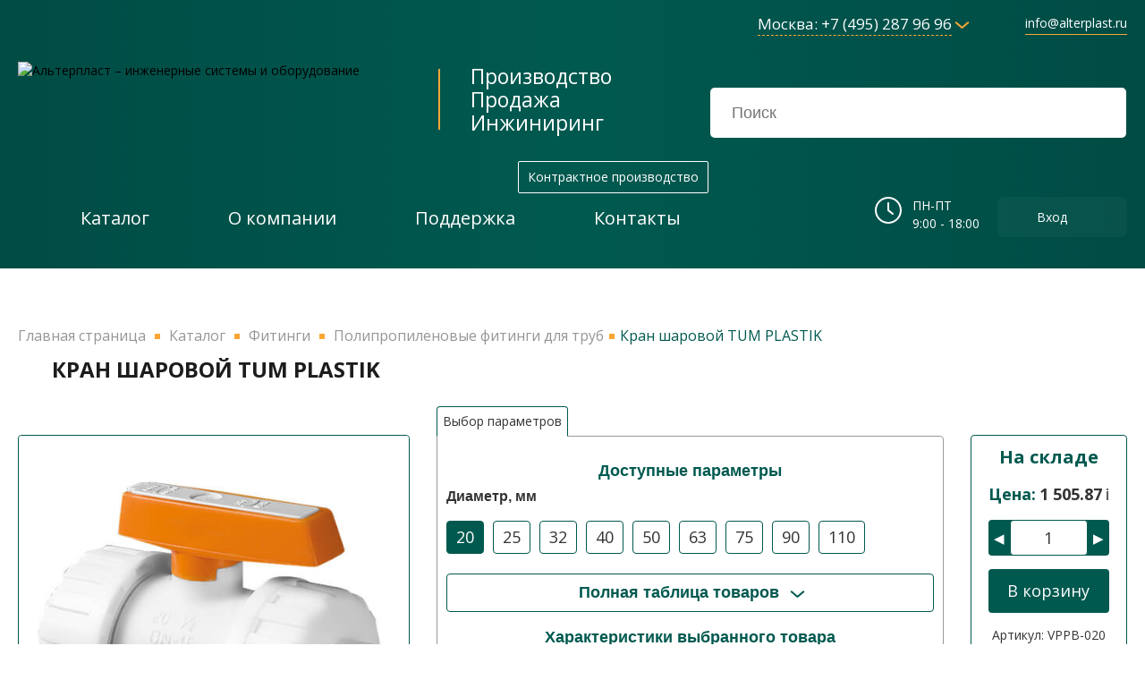

--- FILE ---
content_type: text/html; charset=UTF-8
request_url: https://www.alterplast.ru/catalog/fit_polipropilen_pp-r/kran_sharovoy_tum_plastik
body_size: 55373
content:
<!doctype html>
<html>
<head>
	<meta name="robots" content="index, follow" />
<link href="/bitrix/js/ui/design-tokens/dist/compatibility.css?1666261954439" type="text/css"  rel="stylesheet" />
<link href="/bitrix/js/ui/fonts/opensans/ui.font.opensans.css?16662619542555" type="text/css"  rel="stylesheet" />
<link href="/bitrix/js/main/popup/dist/main.popup.bundle.css?166626200428285" type="text/css"  rel="stylesheet" />
<link href="https://cdnjs.cloudflare.com/ajax/libs/fancybox/3.5.7/jquery.fancybox.min.css" type="text/css"  rel="stylesheet" />
<link href="/bitrix/css/main/themes/blue/style.css?1625739120386" type="text/css"  rel="stylesheet" />
<link href="/local/templates/alterplast/components/bitrix/catalog/a_catalog_new/style.css?17314192591068" type="text/css"  rel="stylesheet" />
<link href="/local/templates/alterplast/components/bitrix/catalog/a_catalog_new/bitrix/catalog.element/.default/style.css?17398713153162" type="text/css"  rel="stylesheet" />
<link href="/local/templates/alterplast/components/bitrix/catalog/a_catalog_new/bitrix/catalog.element/.default/themes/blue/style.css?1731419213591" type="text/css"  rel="stylesheet" />
<link href="/local/templates/alterplast/components/bitrix/catalog.products.viewed/section/style.css?16317843763828" type="text/css"  rel="stylesheet" />
<link href="/local/templates/alterplast/components/bitrix/catalog.item/item_detail/style.css?163178437625363" type="text/css"  rel="stylesheet" />
<link href="/local/templates/alterplast/components/bitrix/catalog.products.viewed/section/themes/blue/style.css?1631784376833" type="text/css"  rel="stylesheet" />
<link href="/local/templates/alterplast/bootstrap.min.css?163178437419825" type="text/css"  data-template-style="true"  rel="stylesheet" />
<link href="/local/templates/alterplast/components/arturgolubev/search.title/search_title/style.css?171636388615709" type="text/css"  data-template-style="true"  rel="stylesheet" />
<link href="/local/templates/alterplast/components/bitrix/menu/top_menu/style.css?17633845882178" type="text/css"  data-template-style="true"  rel="stylesheet" />
<link href="/local/templates/alterplast/components/bitrix/catalog.section.list/menu_catalog_top_vert/style.css?17494561922610" type="text/css"  data-template-style="true"  rel="stylesheet" />
<link href="/local/templates/alterplast/components/bitrix/sale.basket.basket.line/.default/style.css?16317843764401" type="text/css"  data-template-style="true"  rel="stylesheet" />
<link href="/local/templates/alterplast/components/bitrix/catalog.section.list/menu_catalog_top_mob2/style.css?1652774921834" type="text/css"  data-template-style="true"  rel="stylesheet" />
<link href="/local/templates/alterplast/components/bitrix/sale.basket.basket.line/basket_down/style.css?16317843764401" type="text/css"  data-template-style="true"  rel="stylesheet" />
<link href="/local/templates/alterplast/components/bitrix/catalog.section.list/menu_catalog_left/style.css?17405646604334" type="text/css"  data-template-style="true"  rel="stylesheet" />
<link href="/local/templates/alterplast/styles.css?16915690097836" type="text/css"  data-template-style="true"  rel="stylesheet" />
<link href="/local/templates/alterplast/template_styles.css?176519114789532" type="text/css"  data-template-style="true"  rel="stylesheet" />
<script type="text/javascript">if(!window.BX)window.BX={};if(!window.BX.message)window.BX.message=function(mess){if(typeof mess==='object'){for(let i in mess) {BX.message[i]=mess[i];} return true;}};</script>
<script type="text/javascript">(window.BX||top.BX).message({'JS_CORE_LOADING':'Загрузка...','JS_CORE_NO_DATA':'- Нет данных -','JS_CORE_WINDOW_CLOSE':'Закрыть','JS_CORE_WINDOW_EXPAND':'Развернуть','JS_CORE_WINDOW_NARROW':'Свернуть в окно','JS_CORE_WINDOW_SAVE':'Сохранить','JS_CORE_WINDOW_CANCEL':'Отменить','JS_CORE_WINDOW_CONTINUE':'Продолжить','JS_CORE_H':'ч','JS_CORE_M':'м','JS_CORE_S':'с','JSADM_AI_HIDE_EXTRA':'Скрыть лишние','JSADM_AI_ALL_NOTIF':'Показать все','JSADM_AUTH_REQ':'Требуется авторизация!','JS_CORE_WINDOW_AUTH':'Войти','JS_CORE_IMAGE_FULL':'Полный размер'});</script>

<script type="text/javascript" src="/bitrix/js/main/core/core.js?1666262002488362"></script>

<script>BX.setJSList(['/bitrix/js/main/core/core_ajax.js','/bitrix/js/main/core/core_promise.js','/bitrix/js/main/polyfill/promise/js/promise.js','/bitrix/js/main/loadext/loadext.js','/bitrix/js/main/loadext/extension.js','/bitrix/js/main/polyfill/promise/js/promise.js','/bitrix/js/main/polyfill/find/js/find.js','/bitrix/js/main/polyfill/includes/js/includes.js','/bitrix/js/main/polyfill/matches/js/matches.js','/bitrix/js/ui/polyfill/closest/js/closest.js','/bitrix/js/main/polyfill/fill/main.polyfill.fill.js','/bitrix/js/main/polyfill/find/js/find.js','/bitrix/js/main/polyfill/matches/js/matches.js','/bitrix/js/main/polyfill/core/dist/polyfill.bundle.js','/bitrix/js/main/core/core.js','/bitrix/js/main/polyfill/intersectionobserver/js/intersectionobserver.js','/bitrix/js/main/lazyload/dist/lazyload.bundle.js','/bitrix/js/main/polyfill/core/dist/polyfill.bundle.js','/bitrix/js/main/parambag/dist/parambag.bundle.js']);
BX.setCSSList(['/bitrix/js/main/lazyload/dist/lazyload.bundle.css','/bitrix/js/main/parambag/dist/parambag.bundle.css']);</script>
<script type="text/javascript">(window.BX||top.BX).message({'pull_server_enabled':'N','pull_config_timestamp':'0','pull_guest_mode':'N','pull_guest_user_id':'0'});(window.BX||top.BX).message({'PULL_OLD_REVISION':'Для продолжения корректной работы с сайтом необходимо перезагрузить страницу.'});</script>
<script type="text/javascript">(window.BX||top.BX).message({'LANGUAGE_ID':'ru','FORMAT_DATE':'DD.MM.YYYY','FORMAT_DATETIME':'DD.MM.YYYY HH:MI:SS','COOKIE_PREFIX':'BITRIX_SM','SERVER_TZ_OFFSET':'10800','UTF_MODE':'Y','SITE_ID':'s1','SITE_DIR':'/','USER_ID':'','SERVER_TIME':'1769403043','USER_TZ_OFFSET':'0','USER_TZ_AUTO':'Y','bitrix_sessid':'5a510cfd6376169e6fc568d15d9d435c'});</script>


<script type="text/javascript" src="/bitrix/js/pull/protobuf/protobuf.js?1666261472274055"></script>
<script type="text/javascript" src="/bitrix/js/pull/protobuf/model.js?166626147270928"></script>
<script type="text/javascript" src="/bitrix/js/rest/client/rest.client.js?166626152617414"></script>
<script type="text/javascript" src="/bitrix/js/pull/client/pull.client.js?166626194571092"></script>
<script type="text/javascript" src="https://code.jquery.com/jquery-3.5.0.js"></script>
<script type="text/javascript" src="/bitrix/js/main/popup/dist/main.popup.bundle.js?1666261974113772"></script>
<script type="text/javascript" src="https://cdnjs.cloudflare.com/ajax/libs/fancybox/3.5.7/jquery.fancybox.min.js"></script>
<script type="text/javascript" src="/bitrix/js/currency/currency-core/dist/currency-core.bundle.js?16662613285396"></script>
<script type="text/javascript" src="/bitrix/js/currency/core_currency.js?16662613281141"></script>

<!-- BEGIN JIVOSITE CODE -->
        <script type='text/javascript'>
            (function(){
                var widget_id = '4srfdep1Ok';
                var s = document.createElement('script');
                s.type = 'text/javascript';
                s.async = true;
                s.src = '//code.jivosite.com/script/widget/'+widget_id;
                var ss = document.getElementsByTagName('script')[0];
                ss.parentNode.insertBefore(s, ss);
            })();
        </script>
        <!-- END JIVOSITE CODE -->

<script src="https://challenges.cloudflare.com/turnstile/v0/api.js" async defer></script>
<script type="text/javascript">
					(function () {
						"use strict";

						var counter = function ()
						{
							var cookie = (function (name) {
								var parts = ("; " + document.cookie).split("; " + name + "=");
								if (parts.length == 2) {
									try {return JSON.parse(decodeURIComponent(parts.pop().split(";").shift()));}
									catch (e) {}
								}
							})("BITRIX_CONVERSION_CONTEXT_s1");

							if (cookie && cookie.EXPIRE >= BX.message("SERVER_TIME"))
								return;

							var request = new XMLHttpRequest();
							request.open("POST", "/bitrix/tools/conversion/ajax_counter.php", true);
							request.setRequestHeader("Content-type", "application/x-www-form-urlencoded");
							request.send(
								"SITE_ID="+encodeURIComponent("s1")+
								"&sessid="+encodeURIComponent(BX.bitrix_sessid())+
								"&HTTP_REFERER="+encodeURIComponent(document.referrer)
							);
						};

						if (window.frameRequestStart === true)
							BX.addCustomEvent("onFrameDataReceived", counter);
						else
							BX.ready(counter);
					})();
				</script>
<link rel='shortcut icon' href='/local/favicon.ico' />
<meta name='viewport' content='width=device-width, initial-scale=1'>
<meta http-equiv='X-UA-Compatible' content='IE=edge,chrome=1'>
<meta name='theme-color' content='#00594F'>
<link href='https://fonts.googleapis.com/css?family=Open+Sans:300,300i,400,400i,600,600i,700,700i,800,800i&amp;subset=cyrillic,cyrillic-ext' rel='stylesheet'>



<script type="text/javascript" src="/local/templates/alterplast/js/jquery.sudoSlider.min.js?163178437422570"></script>
<script type="text/javascript" src="/local/templates/alterplast/js/myscripts.js?176310202411388"></script>
<script type="text/javascript" src="/bitrix/components/arturgolubev/search.title/script.js?17162797259674"></script>
<script type="text/javascript" src="/local/templates/alterplast/components/arturgolubev/search.title/search_title/script.js?171636555510732"></script>
<script type="text/javascript" src="/local/templates/alterplast/components/bitrix/menu/top_menu/script.js?1631784376470"></script>
<script type="text/javascript" src="/local/templates/alterplast/components/bitrix/sale.basket.basket.line/.default/script.js?16317843765335"></script>
<script type="text/javascript" src="/local/templates/alterplast/components/bitrix/sale.basket.basket.line/basket_down/script.js?16317843765335"></script>
<script type="text/javascript" src="/local/templates/alterplast/components/bitrix/catalog/a_catalog_new/bitrix/catalog.element/.default/script.js?176343502926093"></script>
<script type="text/javascript" src="/local/templates/alterplast/components/bitrix/catalog.products.viewed/section/script.js?16317843761292"></script>
<script type="text/javascript" src="/local/templates/alterplast/components/bitrix/catalog.item/item_detail/script.js?163178437663257"></script>
<script type="text/javascript">var _ba = _ba || []; _ba.push(["aid", "9c58a45b8e52a4e4738dbc18c3555f6f"]); _ba.push(["host", "www.alterplast.ru"]); _ba.push(["ad[ct][item]", "[base64]"]);_ba.push(["ad[ct][user_id]", function(){return BX.message("USER_ID") ? BX.message("USER_ID") : 0;}]);_ba.push(["ad[ct][recommendation]", function() {var rcmId = "";var cookieValue = BX.getCookie("BITRIX_SM_RCM_PRODUCT_LOG");var productId = 2104;var cItems = [];var cItem;if (cookieValue){cItems = cookieValue.split(".");}var i = cItems.length;while (i--){cItem = cItems[i].split("-");if (cItem[0] == productId){rcmId = cItem[1];break;}}return rcmId;}]);_ba.push(["ad[ct][v]", "2"]);(function() {var ba = document.createElement("script"); ba.type = "text/javascript"; ba.async = true;ba.src = (document.location.protocol == "https:" ? "https://" : "http://") + "bitrix.info/ba.js";var s = document.getElementsByTagName("script")[0];s.parentNode.insertBefore(ba, s);})();</script>
<script>new Image().src='https://alterplast.ru/bitrix/spread.php?s=QklUUklYX1NNX0dVRVNUX0lEATE0MjYyNjI0ATE4MDA1MDcwNDIBLwEBAQJCSVRSSVhfU01fTEFTVF9WSVNJVAEyNi4wMS4yMDI2IDA3OjUwOjQyATE4MDA1MDcwNDIBLwEBAQJCSVRSSVhfU01fU0FMRV9VSUQBMjY4NTAyNAExODAwNTA3MDQzAS8BAQEC&k=68ed0a7c544ba1c72405eaba863bcda2';
</script>


<meta name="description" content="Купить Кран шаровой TUM PLASTIK на сайте alterplat.ru, в разделе Полипропилен PP‑R за " />
	<title>Купить Кран шаровой TUM PLASTIK за </title>
		<meta property="og:url" content="https://www.alterplast.ru/catalog/fit_polipropilen_pp-r/kran_sharovoy_tum_plastik">
	<meta property="og:site_name" content="Альтерпласт - производитель и поставщик инженерного оборудования. Отопление, водоснабжение, канализация">
	<meta property="og:title" content="Купить Кран шаровой TUM PLASTIK за ">
	<meta property="og:image" content="https://www.alterplast.ru/upload/iblock/768/768d5d3b4b5e8afd6968edfc8443517c.jpg" />
	<meta property="og:type" content="website">
	<meta property="og:locale" content="ru_RU" />
	<link rel="icon" type="image/x-icon" href="/local/templates/alterplast/favicon.ico" />
	<script type='application/ld+json'>
		{"@context":"http://schema.org","@type":"Organization","url":"https://alterplast.ru/","sameAs":[],"@id":"#organization","name":"Альтерпласт - производитель и поставщик инженерного оборудования. Отопление, водоснабжение, канализация","logo":"/local/templates/alterplast/images/header_logo.svg"}
	</script>
<!-- Yandex.Metrika counter -->
<script data-skip-moving='true' type="text/javascript" >
   (function(m,e,t,r,i,k,a){m[i]=m[i]||function(){(m[i].a=m[i].a||[]).push(arguments)};
   m[i].l=1*new Date();k=e.createElement(t),a=e.getElementsByTagName(t)[0],k.async=1,k.src=r,a.parentNode.insertBefore(k,a)})
   (window, document, "script", "https://mc.yandex.ru/metrika/tag.js", "ym");

   ym(86585152, "init", {
        clickmap:true,
        trackLinks:true,
        accurateTrackBounce:true,
        webvisor:true
   });
</script>
<noscript><div><img src="https://mc.yandex.ru/watch/86585152" style="position:absolute; left:-9999px;" alt="" /></div></noscript>
<!-- /Yandex.Metrika counter -->
<!-- Google tag (gtag.js) -->
<script data-skip-moving='true' async src="https://www.googletagmanager.com/gtag/js?id=G-1E78PGY9QB"></script>
<script data-skip-moving='true'>
  window.dataLayer = window.dataLayer || [];
  function gtag(){dataLayer.push(arguments);}
  gtag('js', new Date());

  gtag('config', 'G-1E78PGY9QB');
</script><meta name="yandex-verification" content="d3c6a0b2eb7d8a6d" /><meta name="google-site-verification"
content="XgaW3DjSisZTvS8xIwHQth2X9bXbkKNkpr0IINRRZBE" /></head>
<body>
			<div id="container">
		<div id="header">
			<div id="header_content">
				<div class="header_line_1">
					<div class="header_address">											<a href="/contacts/contract_production/" class="btn_contract_production">Контрактное производство</a>
										</div>
					<div class="header_tel">
						<a href="tel:+74951087878">
							<i class="header_icon_tel"></i>
							<div class="header_tel_number">Москва: +7 (495) 287 96 96</div><div class="header_tel_arrow"></div>
						</a>
						<div class="header_tel_down">
							<!-- <a href="tel:+74952879696">
								<div class="header_tel_number">Москва: +7 (495) 287 96 96</div>
							</a> -->
							<a href="tel:+73812432432">
								<div class="header_tel_number">Омск: +7 (3812) 432 432</div>
							</a>
							<a href="tel:+73832278949">
								<div class="header_tel_number">Новосибирск: +7 (383) 227 89 49</div>
							</a>
						</div>
					</div>
					<div class="header_email">
						<a href="mailto:info@alterplast.ru">info@alterplast.ru</a>
					</div>
				</div>
				<div class="header_line_2">
					<div class="header_logo">
					<a href="/">							<img src="/local/templates/alterplast/images/header_logo.svg" alt="Альтерпласт – инженерные системы и оборудование" title="Альтерпласт – оборудование и системы для отопления и водоснабжения">
							</a>					</div>
					<div class="header_vline"><div></div></div>
					<div class="header_lozung">Производство</br>Продажа</br>Инжиниринг</div>
					<div class="header_search">
							<div class="header_search_container" style="float: right; max-width: 465px; min-width: 198px; width: 100%; height: 56px;">
							<div id="smart-title-search" class="bx-searchtitle ">
	<form action="/search/">
		<div class="bx-input-group">
			<input id="smart-title-search-input" placeholder="Поиск" type="text" name="q" value="" autocomplete="off" class="bx-form-control"/>
			<span class="bx-input-group-btn">
				<span class="bx-searchtitle-preloader view" id="smart-title-search_preloader_item"></span>
				<button class="" type="submit" name="s"></button>
			</span>
		</div>
	</form>
	
	<!--'start_frame_cache_GLdrzS'-->			<!--'end_frame_cache_GLdrzS'--></div>



<script>
	BX.ready(function(){
		new JCTitleSearchAG({
			// 'AJAX_PAGE' : '/your-path/fast_search.php',
			'AJAX_PAGE' : '/catalog/fit_polipropilen_pp-r/kran_sharovoy_tum_plastik',
			'CONTAINER_ID': 'smart-title-search',
			'INPUT_ID': 'smart-title-search-input',
			'PRELODER_ID': 'smart-title-search_preloader_item',
			'MIN_QUERY_LEN': 2
		});
		
			});
</script>							</div>
					</div>
				</div>
				<div class="header_line_3">
					<div class="header_menu">
						<ul class="header_menu_ul">
	<li class="header_menu_open" itemscope itemtype="http://schema.org/SiteNavigationElement">
		<div class="header_menu_catalog_burger"></div>
			<a href="/catalog/" class="header_menu_catalog_url" itemprop="url">
				<span itemprop="name">Каталог</span>
			</a>
			<ul class="header_menu_catalog">
									<li>
										<a href="/catalog/truby/">
											<span class="header_menu_catalog_img">
												<img class="svg_b" src="/upload/uf/f29/f2904c393fc072334b490bc6b1f454e3.svg" alt="" title="Трубы" border="0"/>
												<img class="svg_w" src="/upload/uf/e62/e62da7e3b33d644cc71271c4513de019.svg" alt="" title="Трубы" border="0"/>
											</span>
											<span class="header_menu_catalog_name">
												<span>Трубы</span>
											</span>
										</a>
<ul class="header_menu_catalog">
										<li>
										<a href="/catalog/truby_polipropilen_pp-r/">
											<span class="header_menu_catalog_img">
												<img class="svg_b" src="/upload/uf/07b/5kjdx6qxuakntnbtgmmv32cmk84hxvkc.svg" alt="" title="Полипропилен PP-R" border="0"/>
												<img class="svg_w" src="/upload/uf/e1e/o0wy55fsd20y0axqv0iwvs39hg0v712d.svg" alt="" title="Полипропилен PP-R" border="0"/>
											</span>
											<span class="header_menu_catalog_name">
												<span>Полипропилен PP-R</span>
											</span>
										</a>
									</li>
										<li>
										<a href="/catalog/truby_polietilen_pe-rt/">
											<span class="header_menu_catalog_img">
												<img class="svg_b" src="/upload/uf/84b/a94tlu6kd4ivxdjsn0tymmbv9ev91jtf.svg" alt="" title="Полиэтилен⁮ PE&#8209;RT" border="0"/>
												<img class="svg_w" src="/upload/uf/fed/cm4ow2f45swgfx009com8pgmmvjvmhlb.svg" alt="" title="Полиэтилен⁮ PE&#8209;RT" border="0"/>
											</span>
											<span class="header_menu_catalog_name">
												<span>Полиэтилен⁮ PE&#8209;RT</span>
											</span>
										</a>
									</li>
										<li>
										<a href="/catalog/truby_polietilen_pe-x/">
											<span class="header_menu_catalog_img">
												<img class="svg_b" src="/upload/uf/7a8/w213fcz0777o7cik6gnmsll2nh4revg2.svg" alt="" title="Полиэтилен PE‑X" border="0"/>
												<img class="svg_w" src="/upload/uf/fdc/49sx10yviqj7muiid5k3c33qu38i2o3j.svg" alt="" title="Полиэтилен PE‑X" border="0"/>
											</span>
											<span class="header_menu_catalog_name">
												<span>Полиэтилен PE‑X</span>
											</span>
										</a>
									</li>
										<li>
										<a href="/catalog/truby_metalloplastik_pe-x-al-pe-x/">
											<span class="header_menu_catalog_img">
												<img class="svg_b" src="/upload/uf/29e/9qy8onka0sg42jvnr3ihv9tpdkdai27x.svg" alt="" title="Металлопластик PE&#8209;X/AL/PE&#8209;X" border="0"/>
												<img class="svg_w" src="/upload/uf/882/p3qw9kw7lri1tb6y21skhe3oiuftevrj.svg" alt="" title="Металлопластик PE&#8209;X/AL/PE&#8209;X" border="0"/>
											</span>
											<span class="header_menu_catalog_name">
												<span>Металлопластик PE&#8209;X/AL/PE&#8209;X</span>
											</span>
										</a>
									</li>
										<li>
										<a href="/catalog/truby_polietilen_pnd/">
											<span class="header_menu_catalog_img">
												<img class="svg_b" src="/upload/uf/d1d/1uwnhkbtnhlhq9ev232nrs6v5bjxo8lh.svg" alt="" title="Полиэтилен ПНД" border="0"/>
												<img class="svg_w" src="/upload/uf/d79/m7j0t2zeuuo66mutwn1gj3aivrlnbo1o.svg" alt="" title="Полиэтилен ПНД" border="0"/>
											</span>
											<span class="header_menu_catalog_name">
												<span>Полиэтилен ПНД</span>
											</span>
										</a>
									</li>
										<li>
										<a href="/catalog/truby_gofra/">
											<span class="header_menu_catalog_img">
												<img class="svg_b" src="/upload/uf/13d/2v931zj6y844wg32s48il10msznd0jcr.svg" alt="" title="Гофра" border="0"/>
												<img class="svg_w" src="/upload/uf/aa5/4bsyh3zpfc80ewutaaq93nskdriyi62s.svg" alt="" title="Гофра" border="0"/>
											</span>
											<span class="header_menu_catalog_name">
												<span>Гофра</span>
											</span>
										</a>
									</li>
										<li>
										<a href="/catalog/drenazh/">
											<span class="header_menu_catalog_img">
												<img class="svg_b" src="/upload/uf/cfc/769ctux242e1wepybbo48gf5lqepk0jz.svg" alt="" title="Дренаж" border="0"/>
												<img class="svg_w" src="/upload/uf/c09/lhgjpknrkdfxlbd87fl9atp7gae4fmpc.svg" alt="" title="Дренаж" border="0"/>
											</span>
											<span class="header_menu_catalog_name">
												<span>Дренаж</span>
											</span>
										</a>
									</li>
										<li>
										<a href="/catalog/kanalizatsiya_vnutrennyaya/">
											<span class="header_menu_catalog_img">
												<img class="svg_b" src="/upload/uf/7be/xf2sgioubnvew43leq3qgl24gxcayuob.svg" alt="" title="Канализация внутренняя" border="0"/>
												<img class="svg_w" src="/upload/uf/917/whg62ix5nk4ncjrp9j2o3m89jbu8megs.svg" alt="" title="Канализация внутренняя" border="0"/>
											</span>
											<span class="header_menu_catalog_name">
												<span>Канализация внутренняя</span>
											</span>
										</a>
									</li>
										<li>
										<a href="/catalog/kanalizatsiya_naruzhnaya/">
											<span class="header_menu_catalog_img">
												<img class="svg_b" src="/upload/uf/29f/9mhks8wxhcd443hs2rcccflplgv0mmib.svg" alt="" title="Канализация наружная" border="0"/>
												<img class="svg_w" src="/upload/uf/f90/7522h62ccveycvsltbo9l2bhs0mgcclt.svg" alt="" title="Канализация наружная" border="0"/>
											</span>
											<span class="header_menu_catalog_name">
												<span>Канализация наружная</span>
											</span>
										</a>
									</li>
										<li>
										<a href="/catalog/kanalizatsiya_napornaya/">
											<span class="header_menu_catalog_img">
												<img class="svg_b" src="/upload/uf/5ea/kae9jk4ttycc0yzmiyg0olj4vm3ajwk0.svg" alt="" title="Канализация напорная" border="0"/>
												<img class="svg_w" src="/upload/uf/69e/1zg91f7z4sdl3ru5gcu305s5yakhgbkp.svg" alt="" title="Канализация напорная" border="0"/>
											</span>
											<span class="header_menu_catalog_name">
												<span>Канализация напорная</span>
											</span>
										</a>
									</li>
										<li>
										<a href="/catalog/kanalizatsiya_prochee/">
											<span class="header_menu_catalog_img">
												<img class="svg_b" src="/upload/uf/83d/1x8p71bzok96jvb5vli9p3jwt196pfiu.svg" alt="" title="Канализация прочее" border="0"/>
												<img class="svg_w" src="/upload/uf/2fc/un4306j0lrfop99r9t5xph1qqcyj6tio.svg" alt="" title="Канализация прочее" border="0"/>
											</span>
											<span class="header_menu_catalog_name">
												<span>Канализация прочее</span>
											</span>
										</a>
</li>
		</ul>
	
	</li>
									<li>
										<a href="/catalog/fitingi/">
											<span class="header_menu_catalog_img">
												<img class="svg_b" src="/upload/uf/c86/c8643613a338bc6813175db1ea87aa66.svg" alt="" title="Фитинги" border="0"/>
												<img class="svg_w" src="/upload/uf/a05/a05ee12e836cf0280df7f805ac55efdf.svg" alt="" title="Фитинги" border="0"/>
											</span>
											<span class="header_menu_catalog_name">
												<span>Фитинги</span>
											</span>
										</a>
<ul class="header_menu_catalog">
										<li>
										<a href="/catalog/fit_polipropilen_pp-r/">
											<span class="header_menu_catalog_img">
												<img class="svg_b" src="/upload/uf/4e5/setumxaofmfh5gt7jqvs3z14nm1molqe.svg" alt="" title="Полипропилен PP‑R" border="0"/>
												<img class="svg_w" src="/upload/uf/3bd/3rfc15kagnl24suh4sz4ia1znr4u9yw5.svg" alt="" title="Полипропилен PP‑R" border="0"/>
											</span>
											<span class="header_menu_catalog_name">
												<span>Полипропилен PP‑R</span>
											</span>
										</a>
									</li>
										<li>
										<a href="/catalog/fit_polietilen_pe-rt/">
											<span class="header_menu_catalog_img">
												<img class="svg_b" src="/upload/uf/afc/annpsy3don0j3wanadbqlwt1chsvqtwv.svg" alt="" title="Полиэтилен⁮ PE&#8209;RT" border="0"/>
												<img class="svg_w" src="/upload/uf/b1e/zk8dxozgdon7u60118oxcf1ho2qcqrdt.svg" alt="" title="Полиэтилен⁮ PE&#8209;RT" border="0"/>
											</span>
											<span class="header_menu_catalog_name">
												<span>Полиэтилен⁮ PE&#8209;RT</span>
											</span>
										</a>
									</li>
										<li>
										<a href="/catalog/tsanga/">
											<span class="header_menu_catalog_img">
												<img class="svg_b" src="/upload/uf/ff5/77soxgkw10doopnl18318jwyr4ijetsk.svg" alt="" title="Цанга" border="0"/>
												<img class="svg_w" src="/upload/uf/62c/9n3wnn50f9v0esrwoj7y6c4968ydnb8w.svg" alt="" title="Цанга" border="0"/>
											</span>
											<span class="header_menu_catalog_name">
												<span>Цанга</span>
											</span>
										</a>
									</li>
										<li>
										<a href="/catalog/press/">
											<span class="header_menu_catalog_img">
												<img class="svg_b" src="/upload/uf/c47/8mdu971d8vzwx44ksf2qin3q5ps0xroj.svg" alt="" title="Пресс" border="0"/>
												<img class="svg_w" src="/upload/uf/0c1/g6sctsv1vo72uszjiad8llxekgsaroqd.svg" alt="" title="Пресс" border="0"/>
											</span>
											<span class="header_menu_catalog_name">
												<span>Пресс</span>
											</span>
										</a>
									</li>
										<li>
										<a href="/catalog/aksialnye/">
											<span class="header_menu_catalog_img">
												<img class="svg_b" src="/upload/uf/e04/9qgg8kzouvqf9jzh5dmlyfbru7oda3nf.svg" alt="" title="Аксиальные" border="0"/>
												<img class="svg_w" src="/upload/uf/9ff/sivihghl1cz2fg6tyck16ttvtn4b7rh2.svg" alt="" title="Аксиальные" border="0"/>
											</span>
											<span class="header_menu_catalog_name">
												<span>Аксиальные</span>
											</span>
										</a>
									</li>
										<li>
										<a href="/catalog/kompressiya_pnd/">
											<span class="header_menu_catalog_img">
												<img class="svg_b" src="/upload/uf/03e/42lt727wv506jvvaqdlrfo5nbood7w58.svg" alt="" title="Компрессия ПНД" border="0"/>
												<img class="svg_w" src="/upload/uf/c79/ujknp4f1w9sq17gjp4ulfoinq4wcvqeq.svg" alt="" title="Компрессия ПНД" border="0"/>
											</span>
											<span class="header_menu_catalog_name">
												<span>Компрессия ПНД</span>
											</span>
										</a>
									</li>
										<li>
										<a href="/catalog/latunnye/">
											<span class="header_menu_catalog_img">
												<img class="svg_b" src="/upload/uf/f18/yexw60peaa5cx9mwp88ph4r3901tpn94.svg" alt="" title="Латунные" border="0"/>
												<img class="svg_w" src="/upload/uf/82e/3c9kcldx8167d3maqt0ing1zs8ksihbe.svg" alt="" title="Латунные" border="0"/>
											</span>
											<span class="header_menu_catalog_name">
												<span>Латунные</span>
											</span>
										</a>
									</li>
										<li>
										<a href="/catalog/fit_chugunnye/">
											<span class="header_menu_catalog_img">
												<img class="svg_b" src="/upload/uf/ac8/yurkzhgt8no1o1mqjjikb91wyqv2zp6b.svg" alt="" title="Чугунные" border="0"/>
												<img class="svg_w" src="/upload/uf/fa9/e9updj730jgkeqedr20002i0dhtqk94h.svg" alt="" title="Чугунные" border="0"/>
											</span>
											<span class="header_menu_catalog_name">
												<span>Чугунные</span>
											</span>
										</a>
									</li>
										<li>
										<a href="/catalog/kanalizatsiya_vnutrennyaya_f/">
											<span class="header_menu_catalog_img">
												<img class="svg_b" src="/upload/uf/e65/a5b8yfwphmbo3cil8vtqb0wvy5y2qbxt.svg" alt="" title="Канализация внутренняя" border="0"/>
												<img class="svg_w" src="/upload/uf/9ce/yf2jsqr5y8vkts2fc647e6d1f9c0vfue.svg" alt="" title="Канализация внутренняя" border="0"/>
											</span>
											<span class="header_menu_catalog_name">
												<span>Канализация внутренняя</span>
											</span>
										</a>
									</li>
										<li>
										<a href="/catalog/kanalizatsiya_naruzhnaya_f/">
											<span class="header_menu_catalog_img">
												<img class="svg_b" src="/upload/uf/d62/fp87nels5ewr9pk0l0ey88adpgyx8i79.svg" alt="" title="Канализация наружная" border="0"/>
												<img class="svg_w" src="/upload/uf/bde/7is1viss1441ymzuess6hfi531c6z6m3.svg" alt="" title="Канализация наружная" border="0"/>
											</span>
											<span class="header_menu_catalog_name">
												<span>Канализация наружная</span>
											</span>
										</a>
									</li>
										<li>
										<a href="/catalog/kanalizatsiya_napornaya_f/">
											<span class="header_menu_catalog_img">
												<img class="svg_b" src="/upload/uf/64e/5etcjjw77ilucdksl6608g1qhu8ew4xs.svg" alt="" title="Канализация напорная" border="0"/>
												<img class="svg_w" src="/upload/uf/b62/9xelof0s17nbkw6l109ujaie1i1pleky.svg" alt="" title="Канализация напорная" border="0"/>
											</span>
											<span class="header_menu_catalog_name">
												<span>Канализация напорная</span>
											</span>
										</a>
									</li>
										<li>
										<a href="/catalog/kanalizatsiya_proche/">
											<span class="header_menu_catalog_img">
												<img class="svg_b" src="/upload/uf/494/05p8qbtpshetpzwetvu364fij0rrdxea.svg" alt="" title="Канализация прочее" border="0"/>
												<img class="svg_w" src="/upload/uf/bb0/vjjhzc2tj9x6grxs1aja7qxm6zl26zlu.svg" alt="" title="Канализация прочее" border="0"/>
											</span>
											<span class="header_menu_catalog_name">
												<span>Канализация прочее</span>
											</span>
										</a>
									</li>
										<li>
										<a href="/catalog/fit_stalnye/">
											<span class="header_menu_catalog_img">
												<img class="svg_b" src="/upload/uf/7bd/es6ee7kx0u5ylgjxsuxzyh8l6pho6sur.svg" alt="" title="Стальные" border="0"/>
												<img class="svg_w" src="/upload/uf/3c5/ft3h92ey5t36i1x7ptimfdbdk5oqw9vl.svg" alt="" title="Стальные" border="0"/>
											</span>
											<span class="header_menu_catalog_name">
												<span>Стальные</span>
											</span>
										</a>
</li>
		</ul>
	
	</li>
									<li>
										<a href="/catalog/zapornaya_armatura/">
											<span class="header_menu_catalog_img">
												<img class="svg_b" src="/upload/uf/9f1/9f11a1902053d4a637c8b05f3ca40445.svg" alt="" title="Запорная арматура" border="0"/>
												<img class="svg_w" src="/upload/uf/d54/d5491b8907b2e029b887e5cfe65648df.svg" alt="" title="Запорная арматура" border="0"/>
											</span>
											<span class="header_menu_catalog_name">
												<span>Запорная арматура</span>
											</span>
										</a>
<ul class="header_menu_catalog">
										<li>
										<a href="/catalog/sharovye_krany-z/">
											<span class="header_menu_catalog_img">
												<img class="svg_b" src="/upload/uf/e27/3r9kvi6t7t4au1vm1sw1nh9ixv7yxe6k.svg" alt="" title="Шаровые краны" border="0"/>
												<img class="svg_w" src="/upload/uf/fa1/g5o3ndw9wm6dy9ltx6pw2cc9ihccrmrl.svg" alt="" title="Шаровые краны" border="0"/>
											</span>
											<span class="header_menu_catalog_name">
												<span>Шаровые краны</span>
											</span>
										</a>
									</li>
										<li>
										<a href="/catalog/reduktory/">
											<span class="header_menu_catalog_img">
												<img class="svg_b" src="/upload/uf/b63/dacdjro10hfpanrryf5wcijoum9ibhwy.svg" alt="" title="Редукторы" border="0"/>
												<img class="svg_w" src="/upload/uf/527/0gbml9efrh0kc1fo5f25dxx5bt1lxrc8.svg" alt="" title="Редукторы" border="0"/>
											</span>
											<span class="header_menu_catalog_name">
												<span>Редукторы</span>
											</span>
										</a>
									</li>
										<li>
										<a href="/catalog/klapany/">
											<span class="header_menu_catalog_img">
												<img class="svg_b" src="/upload/uf/611/n6hbpice40o0df9m7k0g1hn6rgy2yr0o.svg" alt="" title="Клапаны" border="0"/>
												<img class="svg_w" src="/upload/uf/e9b/9gyij652aqiqo6ep58v0oh82zuhpc1jo.svg" alt="" title="Клапаны" border="0"/>
											</span>
											<span class="header_menu_catalog_name">
												<span>Клапаны</span>
											</span>
										</a>
									</li>
										<li>
										<a href="/catalog/filtry/">
											<span class="header_menu_catalog_img">
												<img class="svg_b" src="/upload/uf/19b/e1k0jkhaizsz8nisg7kuqcrodilr33yd.svg" alt="" title="Фильтры" border="0"/>
												<img class="svg_w" src="/upload/uf/e71/2oo0csd213xvyis7ycmjlbf3mnn2apn1.svg" alt="" title="Фильтры" border="0"/>
											</span>
											<span class="header_menu_catalog_name">
												<span>Фильтры</span>
											</span>
										</a>
									</li>
										<li>
										<a href="/catalog/zapventili/">
											<span class="header_menu_catalog_img">
												<img class="svg_b" src="/upload/uf/4bb/l3ej0dfk26xqdz4tg5zelvw76w97qscs.svg" alt="" title="Вентили" border="0"/>
												<img class="svg_w" src="/upload/uf/973/gew6vze5iqzrnksenu36glwprqlfbjjl.svg" alt="" title="Вентили" border="0"/>
											</span>
											<span class="header_menu_catalog_name">
												<span>Вентили</span>
											</span>
										</a>
									</li>
										<li>
										<a href="/catalog/zapzadvizhki/">
											<span class="header_menu_catalog_img">
												<img class="svg_b" src="/upload/uf/5fb/sunr3zcrtmzddsoxqsg4aiiafdoriw2l.svg" alt="" title="Задвижки" border="0"/>
												<img class="svg_w" src="/upload/uf/54d/zp600vn0opo84v0rqh3poq4ddlf99hx0.svg" alt="" title="Задвижки" border="0"/>
											</span>
											<span class="header_menu_catalog_name">
												<span>Задвижки</span>
											</span>
										</a>
</li>
		</ul>
	
	</li>
									<li>
										<a href="/catalog/montazhnoe_oborudovanie/">
											<span class="header_menu_catalog_img">
												<img class="svg_b" src="/upload/uf/bf9/bf97a80a0770b44e279bcce535d955fc.svg" alt="" title="Монтажное оборудование" border="0"/>
												<img class="svg_w" src="/upload/uf/bb2/bb23f373585def93db4e8052f68a283e.svg" alt="" title="Монтажное оборудование" border="0"/>
											</span>
											<span class="header_menu_catalog_name">
												<span>Монтажное оборудование</span>
											</span>
										</a>
<ul class="header_menu_catalog">
										<li>
										<a href="/catalog/dlya_rastrubnoy_svarki/">
											<span class="header_menu_catalog_img">
												<img class="svg_b" src="/upload/uf/d4e/x02qc24jgfvrl2q7np3b9fvb00t2unhl.svg" alt="" title="Для раструбной сварки" border="0"/>
												<img class="svg_w" src="/upload/uf/293/40bqjuq5n2tx5otp0jxprj10tb601rx2.svg" alt="" title="Для раструбной сварки" border="0"/>
											</span>
											<span class="header_menu_catalog_name">
												<span>Для раструбной сварки</span>
											</span>
										</a>
									</li>
										<li>
										<a href="/catalog/press-instrument/">
											<span class="header_menu_catalog_img">
												<img class="svg_b" src="/upload/uf/5d3/udjzj1r8mahws0zpbcnqae7173cwdsle.svg" alt="" title="Пресс-инструмент" border="0"/>
												<img class="svg_w" src="/upload/uf/994/ce61ssmeqq2qov8ci7hkvu1lghdw4j47.svg" alt="" title="Пресс-инструмент" border="0"/>
											</span>
											<span class="header_menu_catalog_name">
												<span>Пресс-инструмент</span>
											</span>
										</a>
									</li>
										<li>
										<a href="/catalog/rezhushchiy_instrument/">
											<span class="header_menu_catalog_img">
												<img class="svg_b" src="/upload/uf/052/sxjo6ryan5mnvbn9tfcmqoj5jacrizuf.svg" alt="" title="Ножницы для резки труб" border="0"/>
												<img class="svg_w" src="/upload/uf/715/p3y7nlyri95723xlfze67wgncnlo273v.svg" alt="" title="Ножницы для резки труб" border="0"/>
											</span>
											<span class="header_menu_catalog_name">
												<span>Ножницы для резки труб</span>
											</span>
										</a>
									</li>
										<li>
										<a href="/catalog/krepyezhnoe_oborudovanie/">
											<span class="header_menu_catalog_img">
												<img class="svg_b" src="/upload/uf/faa/b1rjnh17lcl0ard9158zyju3sfjlxjj1.svg" alt="" title="Крепежное оборудование" border="0"/>
												<img class="svg_w" src="/upload/uf/506/c4nron6e8k3j3y3rfxxmobv6o6ohfx8h.svg" alt="" title="Крепежное оборудование" border="0"/>
											</span>
											<span class="header_menu_catalog_name">
												<span>Крепежное оборудование</span>
											</span>
										</a>
									</li>
										<li>
										<a href="/catalog/opressovochnoe_oborudovanie/">
											<span class="header_menu_catalog_img">
												<img class="svg_b" src="/upload/uf/0ed/ck7sofsn1f9257sv8121tmz20vn7p1lm.svg" alt="" title="Опрессовочное оборудование" border="0"/>
												<img class="svg_w" src="/upload/uf/adc/9otsw4ets5zjx5fv1v0fsfwvkt0ffifs.svg" alt="" title="Опрессовочное оборудование" border="0"/>
											</span>
											<span class="header_menu_catalog_name">
												<span>Опрессовочное оборудование</span>
											</span>
										</a>
									</li>
										<li>
										<a href="/catalog/komplektuyushchie/">
											<span class="header_menu_catalog_img">
												<img class="svg_b" src="/upload/uf/fd8/4f6l1gtj098jxg75juwha8v00y6exomt.svg" alt="" title="Комплектующие" border="0"/>
												<img class="svg_w" src="/upload/uf/adb/3x33qwf2nbzp05pcn91ixuqqgm01bh95.svg" alt="" title="Комплектующие" border="0"/>
											</span>
											<span class="header_menu_catalog_name">
												<span>Комплектующие</span>
											</span>
										</a>
									</li>
										<li>
										<a href="/catalog/germetiziruyushchie_materialy/">
											<span class="header_menu_catalog_img">
												<img class="svg_b" src="/upload/uf/4c0/ccebh1wqhq3crpz0kvdx253lwl2tiisg.svg" alt="" title="Герметизирующие материалы" border="0"/>
												<img class="svg_w" src="/upload/uf/559/zqa1078jwkiua2w002q2p9c4shxdzx77.svg" alt="" title="Герметизирующие материалы" border="0"/>
											</span>
											<span class="header_menu_catalog_name">
												<span>Герметизирующие материалы</span>
											</span>
										</a>
									</li>
										<li>
										<a href="/catalog/dlya_stykovoy_svarki/">
											<span class="header_menu_catalog_img">
												<img class="svg_b" src="/upload/uf/72f/zieysm4li6v302qd3yrn4mn9rp2uxzmj.svg" alt="" title="Для стыковой сварки" border="0"/>
												<img class="svg_w" src="/upload/uf/d14/b3xl4x0ndrn92dc4e49nmveeelzwjexy.svg" alt="" title="Для стыковой сварки" border="0"/>
											</span>
											<span class="header_menu_catalog_name">
												<span>Для стыковой сварки</span>
											</span>
										</a>
</li>
		</ul>
	
	</li>
									<li>
										<a href="/catalog/termoreguliruyushchaya_armatura_i_vodoschetchiki/">
											<span class="header_menu_catalog_img">
												<img class="svg_b" src="/upload/uf/a06/a06fd986d3c5c8535a58bac653b8a823.svg" alt="" title="Терморегулирующая арматура и&nbsp;Водосчетчики" border="0"/>
												<img class="svg_w" src="/upload/uf/2b2/2b2c8932317447a5852bac7ef5e43c97.svg" alt="" title="Терморегулирующая арматура и&nbsp;Водосчетчики" border="0"/>
											</span>
											<span class="header_menu_catalog_name">
												<span>Терморегулирующая арматура и&nbsp;Водосчетчики</span>
											</span>
										</a>
<ul class="header_menu_catalog">
										<li>
										<a href="/catalog/ventili/">
											<span class="header_menu_catalog_img">
												<img class="svg_b" src="/upload/uf/8f6/rapbsylepmvueyyctwtyd35t8epcltr0.svg" alt="" title="Вентили" border="0"/>
												<img class="svg_w" src="/upload/uf/3a2/0cr0q3bkr4i7tg37wtafsr97hq2m3xxe.svg" alt="" title="Вентили" border="0"/>
											</span>
											<span class="header_menu_catalog_name">
												<span>Вентили</span>
											</span>
										</a>
									</li>
										<li>
										<a href="/catalog/vodoschetchiki/">
											<span class="header_menu_catalog_img">
												<img class="svg_b" src="/upload/uf/f14/tuvup5y43g1qhom9mjlsxvuoxgh67vox.svg" alt="" title="Водосчетчики" border="0"/>
												<img class="svg_w" src="/upload/uf/1ff/bi7a09yt5ayrkeag6toprqlbgwi7o33i.svg" alt="" title="Водосчетчики" border="0"/>
											</span>
											<span class="header_menu_catalog_name">
												<span>Водосчетчики</span>
											</span>
										</a>
									</li>
										<li>
										<a href="/catalog/vozdukhootvodchiki/">
											<span class="header_menu_catalog_img">
												<img class="svg_b" src="/upload/uf/6bb/skazfs6ytxumhc2lz93bh6i4t8v2eeh0.svg" alt="" title="Воздухоотводчики" border="0"/>
												<img class="svg_w" src="/upload/uf/3b7/60velssi41t75axx47j16l4fnnwyofhf.svg" alt="" title="Воздухоотводчики" border="0"/>
											</span>
											<span class="header_menu_catalog_name">
												<span>Воздухоотводчики</span>
											</span>
										</a>
									</li>
										<li>
										<a href="/catalog/gruppy_bezopasnosti/">
											<span class="header_menu_catalog_img">
												<img class="svg_b" src="/upload/uf/776/ttxxqe00y28efc61792xvgkilsepm9w3.svg" alt="" title="Группы безопасности" border="0"/>
												<img class="svg_w" src="/upload/uf/8c5/lqwzxk1zs6cnu3879516s9wm17q8h09n.svg" alt="" title="Группы безопасности" border="0"/>
											</span>
											<span class="header_menu_catalog_name">
												<span>Группы безопасности</span>
											</span>
										</a>
									</li>
										<li>
										<a href="/catalog/gruppy_bystrogo_montazha/">
											<span class="header_menu_catalog_img">
												<img class="svg_b" src="/upload/uf/b53/4x7c84u82elmqen1l9o5i6l0t94a8umx.svg" alt="" title="Группы быстрого монтажа" border="0"/>
												<img class="svg_w" src="/upload/uf/05a/1qga9db39x4xocrdfsxmyg7z35000lk4.svg" alt="" title="Группы быстрого монтажа" border="0"/>
											</span>
											<span class="header_menu_catalog_name">
												<span>Группы быстрого монтажа</span>
											</span>
										</a>
									</li>
										<li>
										<a href="/catalog/klapany-t/">
											<span class="header_menu_catalog_img">
												<img class="svg_b" src="/upload/uf/651/97et43k7igsaden8247f7y9x338bfmwb.svg" alt="" title="Клапаны" border="0"/>
												<img class="svg_w" src="/upload/uf/fe1/8cpcoaju8ojb06n2suib2shxdff5vn66.svg" alt="" title="Клапаны" border="0"/>
											</span>
											<span class="header_menu_catalog_name">
												<span>Клапаны</span>
											</span>
										</a>
									</li>
										<li>
										<a href="/catalog/kompressionnye_fitingi/">
											<span class="header_menu_catalog_img">
												<img class="svg_b" src="/upload/uf/344/m85okmv42otuh65w1cq0czhsyqfmtopb.svg" alt="" title="Компрессионные фитинги" border="0"/>
												<img class="svg_w" src="/upload/uf/8ff/5ayu3ax288g0h4lk6yyui9b9mst5eehc.svg" alt="" title="Компрессионные фитинги" border="0"/>
											</span>
											<span class="header_menu_catalog_name">
												<span>Компрессионные фитинги</span>
											</span>
										</a>
									</li>
										<li>
										<a href="/catalog/manometry-t/">
											<span class="header_menu_catalog_img">
												<img class="svg_b" src="/upload/uf/b8d/o04zb2f6jakvpha7zurr1qa16hk1qkw6.svg" alt="" title="Манометры" border="0"/>
												<img class="svg_w" src="/upload/uf/711/1q82fmldonhdht6jbhhfh202s3yuceus.svg" alt="" title="Манометры" border="0"/>
											</span>
											<span class="header_menu_catalog_name">
												<span>Манометры</span>
											</span>
										</a>
									</li>
										<li>
										<a href="/catalog/smesiteli/">
											<span class="header_menu_catalog_img">
												<img class="svg_b" src="/upload/uf/cc0/jewcue2pl8a6hdlztgqjyypvkss6latn.svg" alt="" title="Смесители" border="0"/>
												<img class="svg_w" src="/upload/uf/7d2/eitgpqy8rbqcbrl273rstp2lt008pqcc.svg" alt="" title="Смесители" border="0"/>
											</span>
											<span class="header_menu_catalog_name">
												<span>Смесители</span>
											</span>
										</a>
									</li>
										<li>
										<a href="/catalog/teploschetchiki/">
											<span class="header_menu_catalog_img">
												<img class="svg_b" src="/upload/uf/d64/k3shm74jl2pcq7z13pp4gu87rn8qk3bz.svg" alt="" title="Теплосчетчики" border="0"/>
												<img class="svg_w" src="/upload/uf/8af/1eom3nn1n2gdw41tsqww17hsyuwredzp.svg" alt="" title="Теплосчетчики" border="0"/>
											</span>
											<span class="header_menu_catalog_name">
												<span>Теплосчетчики</span>
											</span>
										</a>
									</li>
										<li>
										<a href="/catalog/termogolovki/">
											<span class="header_menu_catalog_img">
												<img class="svg_b" src="/upload/uf/82c/qi2wi8qu0b1jekd5ibyr5vt7pugjj307.svg" alt="" title="Термоголовки" border="0"/>
												<img class="svg_w" src="/upload/uf/891/rtekstvmtko6gdjdvo9io0sc2re4bk10.svg" alt="" title="Термоголовки" border="0"/>
											</span>
											<span class="header_menu_catalog_name">
												<span>Термоголовки</span>
											</span>
										</a>
									</li>
										<li>
										<a href="/catalog/termokomplekty/">
											<span class="header_menu_catalog_img">
												<img class="svg_b" src="/upload/uf/318/9isgzgyaszemsg2fxdutq46gosp9f16a.svg" alt="" title="Термокомплекты" border="0"/>
												<img class="svg_w" src="/upload/uf/e2d/r4i293zbjjyg1pfpwfypa614ae61uwps.svg" alt="" title="Термокомплекты" border="0"/>
											</span>
											<span class="header_menu_catalog_name">
												<span>Термокомплекты</span>
											</span>
										</a>
									</li>
										<li>
										<a href="/catalog/uzly_podklyucheniya/">
											<span class="header_menu_catalog_img">
												<img class="svg_b" src="/upload/uf/76c/bkjujq73lluex1awmrullml3j1vf4ozf.svg" alt="" title="Узлы подключения" border="0"/>
												<img class="svg_w" src="/upload/uf/3ff/0814mwpkg8jxfp3xwwi0d10zk76ce1cv.svg" alt="" title="Узлы подключения" border="0"/>
											</span>
											<span class="header_menu_catalog_name">
												<span>Узлы подключения</span>
											</span>
										</a>
</li>
		</ul>
	
	</li>
									<li>
										<a href="/catalog/kollektory-_smesitelnye_uzly_i_montazhnye_shkafy/">
											<span class="header_menu_catalog_img">
												<img class="svg_b" src="/upload/uf/f8f/f8f5ad9ba33202694e565a74089e8501.svg" alt="" title="Коллекторы, смесительные узлы и&nbsp;монтажные шкафы" border="0"/>
												<img class="svg_w" src="/upload/uf/ca4/ca49bc1db5cf2ecebc4b75ece61bd227.svg" alt="" title="Коллекторы, смесительные узлы и&nbsp;монтажные шкафы" border="0"/>
											</span>
											<span class="header_menu_catalog_name">
												<span>Коллекторы, смесительные узлы и&nbsp;монтажные шкафы</span>
											</span>
										</a>
<ul class="header_menu_catalog">
										<li>
										<a href="/catalog/kollektory/">
											<span class="header_menu_catalog_img">
												<img class="svg_b" src="/upload/uf/e09/020ehwkrix3el745i0m8q570tsr28vyq.svg" alt="" title="Коллекторы" border="0"/>
												<img class="svg_w" src="/upload/uf/10f/g90kojgez6mcpuscd9qshgn5u7ga2j2r.svg" alt="" title="Коллекторы" border="0"/>
											</span>
											<span class="header_menu_catalog_name">
												<span>Коллекторы</span>
											</span>
										</a>
									</li>
										<li>
										<a href="/catalog/kollektornye_gruppy/">
											<span class="header_menu_catalog_img">
												<img class="svg_b" src="/upload/uf/51c/5czayd1kriiwst9qssc33koc5t9v8jil.svg" alt="" title="Коллекторные группы" border="0"/>
												<img class="svg_w" src="/upload/uf/57c/5ud4zbti93qm5i25z2g7zuldsy23g90i.svg" alt="" title="Коллекторные группы" border="0"/>
											</span>
											<span class="header_menu_catalog_name">
												<span>Коллекторные группы</span>
											</span>
										</a>
									</li>
										<li>
										<a href="/catalog/smesitelnye_uzly/">
											<span class="header_menu_catalog_img">
												<img class="svg_b" src="/upload/uf/6af/q1tfyzukn92sl5ey6j5msfacv8egv7k1.svg" alt="" title="Смесительные узлы" border="0"/>
												<img class="svg_w" src="/upload/uf/60a/w2pj9dty3ei08xfwn5qba8b235qc20kv.svg" alt="" title="Смесительные узлы" border="0"/>
											</span>
											<span class="header_menu_catalog_name">
												<span>Смесительные узлы</span>
											</span>
										</a>
									</li>
										<li>
										<a href="/catalog/montazhnye_shkafy/">
											<span class="header_menu_catalog_img">
												<img class="svg_b" src="/upload/uf/0ad/1pn20jz2meu6kywak7282toqq5dwhzai.svg" alt="" title="Монтажные шкафы" border="0"/>
												<img class="svg_w" src="/upload/uf/9cd/65l8x1m90z2v72g4g5motacwiau7msls.svg" alt="" title="Монтажные шкафы" border="0"/>
											</span>
											<span class="header_menu_catalog_name">
												<span>Монтажные шкафы</span>
											</span>
										</a>
</li>
		</ul>
	
	</li>
									<li>
										<a href="/catalog/radiatory/">
											<span class="header_menu_catalog_img">
												<img class="svg_b" src="/upload/uf/0a0/0a07ea092b283f85083ac55a4075ca25.svg" alt="" title="Радиаторы" border="0"/>
												<img class="svg_w" src="/upload/uf/dfc/dfc5c05d07574e3fede9a81f9c3bf543.svg" alt="" title="Радиаторы" border="0"/>
											</span>
											<span class="header_menu_catalog_name">
												<span>Радиаторы</span>
											</span>
										</a>
<ul class="header_menu_catalog">
										<li>
										<a href="/catalog/alyuminievye/">
											<span class="header_menu_catalog_img">
												<img class="svg_b" src="/upload/uf/8f5/5gf987m21va13sbuse7tqdw8bexz60uy.svg" alt="" title="Алюминиевые" border="0"/>
												<img class="svg_w" src="/upload/uf/25b/xs8q19j59qatt85li1khnc97n6o55oyc.svg" alt="" title="Алюминиевые" border="0"/>
											</span>
											<span class="header_menu_catalog_name">
												<span>Алюминиевые</span>
											</span>
										</a>
									</li>
										<li>
										<a href="/catalog/bimetallicheskie/">
											<span class="header_menu_catalog_img">
												<img class="svg_b" src="/upload/uf/41d/nsr7vchxutsyxk0y0u9a1t2pz42qh3qm.svg" alt="" title="Биметаллические" border="0"/>
												<img class="svg_w" src="/upload/uf/fb8/f4qzdbp2pb1vibde57qlxw36llmkr7rl.svg" alt="" title="Биметаллические" border="0"/>
											</span>
											<span class="header_menu_catalog_name">
												<span>Биметаллические</span>
											</span>
										</a>
									</li>
										<li>
										<a href="/catalog/stalnye/">
											<span class="header_menu_catalog_img">
												<img class="svg_b" src="/upload/uf/8aa/g6uqwnembcblbbn8nbuyuh81k8b3r39x.svg" alt="" title="Стальные" border="0"/>
												<img class="svg_w" src="/upload/uf/9d0/jb5td536krhb0s154vkbob9xw9ilvu3z.svg" alt="" title="Стальные" border="0"/>
											</span>
											<span class="header_menu_catalog_name">
												<span>Стальные</span>
											</span>
										</a>
									</li>
										<li>
										<a href="/catalog/komplektuyushchie-r/">
											<span class="header_menu_catalog_img">
												<img class="svg_b" src="/upload/uf/d28/91vorejdgwd4l6ust0yzwg105i92od3t.svg" alt="" title="Комплектующие" border="0"/>
												<img class="svg_w" src="/upload/uf/92b/aiqz59z2nh20d70cntyvqc6juu8d82z9.svg" alt="" title="Комплектующие" border="0"/>
											</span>
											<span class="header_menu_catalog_name">
												<span>Комплектующие</span>
											</span>
										</a>
</li>
		</ul>
	
	</li>
									<li>
										<a href="/catalog/nasosnoe_oborudovanie/">
											<span class="header_menu_catalog_img">
												<img class="svg_b" src="/upload/uf/dc3/dc31848f39d2251449096941b7645722.svg" alt="" title="Насосное оборудование" border="0"/>
												<img class="svg_w" src="/upload/uf/999/99931df8296391fdbcde7cf785b358df.svg" alt="" title="Насосное оборудование" border="0"/>
											</span>
											<span class="header_menu_catalog_name">
												<span>Насосное оборудование</span>
											</span>
										</a>
<ul class="header_menu_catalog">
										<li>
										<a href="/catalog/tsirkulyatsionnye_nasosy/">
											<span class="header_menu_catalog_img">
												<img class="svg_b" src="/upload/uf/f3e/772wzd45tln24ir61hxbh9l36codk5tg.svg" alt="" title="Циркуляционные насосы" border="0"/>
												<img class="svg_w" src="/upload/uf/ac4/arrr99xh64xla00h6gbl0xrkt2ws2uty.svg" alt="" title="Циркуляционные насосы" border="0"/>
											</span>
											<span class="header_menu_catalog_name">
												<span>Циркуляционные насосы</span>
											</span>
										</a>
									</li>
										<li>
										<a href="/catalog/drenazhnye_nasosy/">
											<span class="header_menu_catalog_img">
												<img class="svg_b" src="/upload/uf/308/0o6l868yv5l6r9wdk5oj5pppcl1obq1a.svg" alt="" title="Дренажные насосы" border="0"/>
												<img class="svg_w" src="/upload/uf/0fe/rcs6f2eq3lh608tvds8fsu4eu3gckeei.svg" alt="" title="Дренажные насосы" border="0"/>
											</span>
											<span class="header_menu_catalog_name">
												<span>Дренажные насосы</span>
											</span>
										</a>
									</li>
										<li>
										<a href="/catalog/vibratsionnye_nasosy/">
											<span class="header_menu_catalog_img">
												<img class="svg_b" src="/upload/uf/9ab/6jexysxc9xvuskuee88v4kcdnpp7e4vs.svg" alt="" title="Вибрационные насосы" border="0"/>
												<img class="svg_w" src="/upload/uf/29b/7gi2xy5d7jnwvt5onvf3lgz2p8g5ttlq.svg" alt="" title="Вибрационные насосы" border="0"/>
											</span>
											<span class="header_menu_catalog_name">
												<span>Вибрационные насосы</span>
											</span>
										</a>
									</li>
										<li>
										<a href="/catalog/kanalizatsionnye_nasosy/">
											<span class="header_menu_catalog_img">
												<img class="svg_b" src="/upload/uf/28a/frvdkhxl5uzj2q3gvfmno8g4abb2n4bt.svg" alt="" title="Канализационные насосы" border="0"/>
												<img class="svg_w" src="/upload/uf/db9/t99re8amwqsf9xqc2i3p9y41hpm4ww2f.svg" alt="" title="Канализационные насосы" border="0"/>
											</span>
											<span class="header_menu_catalog_name">
												<span>Канализационные насосы</span>
											</span>
										</a>
									</li>
										<li>
										<a href="/catalog/skvazhinnye_nasosy/">
											<span class="header_menu_catalog_img">
												<img class="svg_b" src="/upload/uf/ecb/4w1n7jvrnkerp2h78jrw9bze7qv3w4t8.svg" alt="" title="Скважинные насосы" border="0"/>
												<img class="svg_w" src="/upload/uf/785/bit2ecpgnwy7cqmwlu93irl47yws6awu.svg" alt="" title="Скважинные насосы" border="0"/>
											</span>
											<span class="header_menu_catalog_name">
												<span>Скважинные насосы</span>
											</span>
										</a>
									</li>
										<li>
										<a href="/catalog/tsentrobezhnye_nasosy/">
											<span class="header_menu_catalog_img">
												<img class="svg_b" src="/upload/uf/12c/2d7evupzunmpld7sy68ec0040wtbydv1.svg" alt="" title="Центробежные насосы" border="0"/>
												<img class="svg_w" src="/upload/uf/754/yifu36wyxv89o2ckagf5r00y978e9rrs.svg" alt="" title="Центробежные насосы" border="0"/>
											</span>
											<span class="header_menu_catalog_name">
												<span>Центробежные насосы</span>
											</span>
										</a>
									</li>
										<li>
										<a href="/catalog/vikhrevye_nasosy/">
											<span class="header_menu_catalog_img">
												<img class="svg_b" src="/upload/uf/bdd/3iqrm8waq36w4g6cfnfuvofgtpq356oa.svg" alt="" title="Вихревые насосы" border="0"/>
												<img class="svg_w" src="/upload/uf/9bb/sczntkl5n0r7hygagizxj6qdfxbg2983.svg" alt="" title="Вихревые насосы" border="0"/>
											</span>
											<span class="header_menu_catalog_name">
												<span>Вихревые насосы</span>
											</span>
										</a>
									</li>
										<li>
										<a href="/catalog/nasosnye_stantsii/">
											<span class="header_menu_catalog_img">
												<img class="svg_b" src="/upload/uf/884/cfkxj0lt92wtj6tshb8e5n65ajdao7t0.svg" alt="" title="Насосные станции" border="0"/>
												<img class="svg_w" src="/upload/uf/9d4/rzr7ux6oiatavsnwq5etxt9zf3iu9p5n.svg" alt="" title="Насосные станции" border="0"/>
											</span>
											<span class="header_menu_catalog_name">
												<span>Насосные станции</span>
											</span>
										</a>
									</li>
										<li>
										<a href="/catalog/ogolovki/">
											<span class="header_menu_catalog_img">
												<img class="svg_b" src="/upload/uf/470/h6ygo4pfb02ishidq593gic5lllfwkvf.svg" alt="" title="Оголовки" border="0"/>
												<img class="svg_w" src="/upload/uf/d8b/ct72fk4z6j2mphoqccntbbzxj2gj7tts.svg" alt="" title="Оголовки" border="0"/>
											</span>
											<span class="header_menu_catalog_name">
												<span>Оголовки</span>
											</span>
										</a>
									</li>
										<li>
										<a href="/catalog/prinadlezhnosti_k_nasosam/">
											<span class="header_menu_catalog_img">
												<img class="svg_b" src="/upload/uf/587/ur2bu7s0odfeg9ydc7lb5topqhp20mki.svg" alt="" title="Принадлежности к насосам" border="0"/>
												<img class="svg_w" src="/upload/uf/9f0/y58fummg08ecu63ort8chaxn1qk8bw3b.svg" alt="" title="Принадлежности к насосам" border="0"/>
											</span>
											<span class="header_menu_catalog_name">
												<span>Принадлежности к насосам</span>
											</span>
										</a>
</li>
		</ul>
	
	</li>
									<li>
										<a href="/catalog/rasshiritelnye_baki/">
											<span class="header_menu_catalog_img">
												<img class="svg_b" src="/upload/uf/9be/9be3152329cab7b900ee7614307ea01f.svg" alt="" title="Расширительные баки" border="0"/>
												<img class="svg_w" src="/upload/uf/4ed/4ed9835caaeb4abe1cbd9df304efda5b.svg" alt="" title="Расширительные баки" border="0"/>
											</span>
											<span class="header_menu_catalog_name">
												<span>Расширительные баки</span>
											</span>
										</a>
<ul class="header_menu_catalog">
										<li>
										<a href="/catalog/membrannye_baki/">
											<span class="header_menu_catalog_img">
												<img class="svg_b" src="/upload/uf/789/ynirwnzky6h3xugkbfsmi105pncnevek.svg" alt="" title="Мембранные баки" border="0"/>
												<img class="svg_w" src="/upload/uf/bf6/g47fei04lv0d6q2s6fn9lxima3rno5f2.svg" alt="" title="Мембранные баки" border="0"/>
											</span>
											<span class="header_menu_catalog_name">
												<span>Мембранные баки</span>
											</span>
										</a>
									</li>
										<li>
										<a href="/catalog/gidroakkumulyatory/">
											<span class="header_menu_catalog_img">
												<img class="svg_b" src="/upload/uf/dbb/whxgmzpurx2h6wn1n0no1btks2wjs4f9.svg" alt="" title="Гидроаккумуляторы" border="0"/>
												<img class="svg_w" src="/upload/uf/81b/hs35r4yx0i66gx672byxful4bgfogvlr.svg" alt="" title="Гидроаккумуляторы" border="0"/>
											</span>
											<span class="header_menu_catalog_name">
												<span>Гидроаккумуляторы</span>
											</span>
										</a>
									</li>
										<li>
										<a href="/catalog/komplektuyushchie_baki/">
											<span class="header_menu_catalog_img">
												<img class="svg_b" src="/upload/uf/9e1/r9spd9h86cn1v8vbozkv9g5whb6fmgfl.svg" alt="" title="Комплектующие" border="0"/>
												<img class="svg_w" src="/upload/uf/9d4/mpw7eqx6n313y8g5bntvmc2exwt8oolu.svg" alt="" title="Комплектующие" border="0"/>
											</span>
											<span class="header_menu_catalog_name">
												<span>Комплектующие</span>
											</span>
										</a>
</li>
		</ul>
	
	</li>
									<li>
										<a href="/catalog/sistemy_vodoochistki/">
											<span class="header_menu_catalog_img">
												<img class="svg_b" src="/upload/uf/09e/09ec8b7e6820c88c95abfe14d2601965.svg" alt="" title="Системы водоочистки" border="0"/>
												<img class="svg_w" src="/upload/uf/d21/d21745650faab01725c3782909bf513a.svg" alt="" title="Системы водоочистки" border="0"/>
											</span>
											<span class="header_menu_catalog_name">
												<span>Системы водоочистки</span>
											</span>
										</a>
<ul class="header_menu_catalog">
										<li>
										<a href="/catalog/filtry-s/">
											<span class="header_menu_catalog_img">
												<img class="svg_b" src="/upload/uf/3f6/zp5324zfwv8h016jeu4euw9ynlccevij.svg" alt="" title="Фильтры" border="0"/>
												<img class="svg_w" src="/upload/uf/48d/omuqyh3qe94xfza1gkb81eqsr33qhc12.svg" alt="" title="Фильтры" border="0"/>
											</span>
											<span class="header_menu_catalog_name">
												<span>Фильтры</span>
											</span>
										</a>
									</li>
										<li>
										<a href="/catalog/klapany-s/">
											<span class="header_menu_catalog_img">
												<img class="svg_b" src="/upload/uf/9d3/w9goz4e5m19mwohazr5dlddiua7ot98u.svg" alt="" title="Клапаны" border="0"/>
												<img class="svg_w" src="/upload/uf/e39/kl8udyo8gbj97cvf5jh3zew5uevhdk52.svg" alt="" title="Клапаны" border="0"/>
											</span>
											<span class="header_menu_catalog_name">
												<span>Клапаны</span>
											</span>
										</a>
									</li>
										<li>
										<a href="/catalog/manometry/">
											<span class="header_menu_catalog_img">
												<img class="svg_b" src="/upload/uf/d12/23ek9r3fc32df79vavmkkpmndh8rvk1s.svg" alt="" title="Манометры" border="0"/>
												<img class="svg_w" src="/upload/uf/b89/bmjc1g43z16d3zgfuesuu2xalvpbuorn.svg" alt="" title="Манометры" border="0"/>
											</span>
											<span class="header_menu_catalog_name">
												<span>Манометры</span>
											</span>
										</a>
</li>
		</ul>
	
	</li>
									<li>
										<a href="/catalog/gibkaya_podvodka/">
											<span class="header_menu_catalog_img">
												<img class="svg_b" src="/upload/uf/773/77390949fee0201c99f6af8b8eb84f31.svg" alt="" title="Гибкая подводка" border="0"/>
												<img class="svg_w" src="/upload/uf/3d9/3d9d39abad2b1a8c4534da51864a2848.svg" alt="" title="Гибкая подводка" border="0"/>
											</span>
											<span class="header_menu_catalog_name">
												<span>Гибкая подводка</span>
											</span>
										</a>
<ul class="header_menu_catalog">
										<li>
										<a href="/catalog/podvodka_vn-vn/">
											<span class="header_menu_catalog_img">
												<img class="svg_b" src="/upload/uf/f39/9hqwj4l3tewt3sgslrqsvq13fltwl9iw.svg" alt="" title=" Подводка (вн./вн.)" border="0"/>
												<img class="svg_w" src="/upload/uf/fdb/h08gum63wgo5jxmpgkptmdj2myn3pbcy.svg" alt="" title=" Подводка (вн./вн.)" border="0"/>
											</span>
											<span class="header_menu_catalog_name">
												<span> Подводка (вн./вн.)</span>
											</span>
										</a>
									</li>
										<li>
										<a href="/catalog/podvodka_vn-nar/">
											<span class="header_menu_catalog_img">
												<img class="svg_b" src="/upload/uf/ac8/b79w592pi64p37x90hm3041ce9wwhow6.svg" alt="" title=" Подводка (вн./нар.)" border="0"/>
												<img class="svg_w" src="/upload/uf/a1b/072txtxfqu04ck05jj2o3s0tmd0sjd9g.svg" alt="" title=" Подводка (вн./нар.)" border="0"/>
											</span>
											<span class="header_menu_catalog_name">
												<span> Подводка (вн./нар.)</span>
											</span>
										</a>
									</li>
										<li>
										<a href="/catalog/podvodka_dlya_smesiteley/">
											<span class="header_menu_catalog_img">
												<img class="svg_b" src="/upload/uf/48e/w0jx4cgle8fm78cq8fq0c6mo176k961m.svg" alt="" title="Подводка для смесителей" border="0"/>
												<img class="svg_w" src="/upload/uf/78a/qvk1g8tj3vifebuu96pvhooqknivwba0.svg" alt="" title="Подводка для смесителей" border="0"/>
											</span>
											<span class="header_menu_catalog_name">
												<span>Подводка для смесителей</span>
											</span>
										</a>
</li>
		</ul>
	
	</li>
									<li>
										<a href="/catalog/krepezh/">
											<span class="header_menu_catalog_img">
												<img class="svg_b" src="/upload/uf/2f4/2f401719aa97792b5c90001fae9cac2c.svg" alt="" title="Крепеж" border="0"/>
												<img class="svg_w" src="/upload/uf/1dd/1dd2edf05e792961681619df20a81da1.svg" alt="" title="Крепеж" border="0"/>
											</span>
											<span class="header_menu_catalog_name">
												<span>Крепеж</span>
											</span>
										</a>
<ul class="header_menu_catalog">
										<li>
										<a href="/catalog/khomuty/">
											<span class="header_menu_catalog_img">
												<img class="svg_b" src="/upload/uf/453/wbh4soi3b8hth39uk8ic5yqtlegp0327.svg" alt="" title="Хомуты" border="0"/>
												<img class="svg_w" src="/upload/uf/93d/wv2sykpqc96kahbqbtebt62ejjmndmoz.svg" alt="" title="Хомуты" border="0"/>
											</span>
											<span class="header_menu_catalog_name">
												<span>Хомуты</span>
											</span>
										</a>
									</li>
										<li>
										<a href="/catalog/shpilki/">
											<span class="header_menu_catalog_img">
												<img class="svg_b" src="/upload/uf/4ed/yhd3uyajmlvhr0ufy0yydx3v7nebnlia.svg" alt="" title="Шпильки" border="0"/>
												<img class="svg_w" src="/upload/uf/d2c/hnoh0g0r3lxlmf41ne5wfufx0txcau5d.svg" alt="" title="Шпильки" border="0"/>
											</span>
											<span class="header_menu_catalog_name">
												<span>Шпильки</span>
											</span>
										</a>
									</li>
										<li>
										<a href="/catalog/dyubeli/">
											<span class="header_menu_catalog_img">
												<img class="svg_b" src="/upload/uf/0b9/gv1y5ii6fksydj9u5gfrx9yx2urvt51a.svg" alt="" title="Дюбели" border="0"/>
												<img class="svg_w" src="/upload/uf/6f5/gchtptjydk5hhjxs5qh2s488h25d0o6g.svg" alt="" title="Дюбели" border="0"/>
											</span>
											<span class="header_menu_catalog_name">
												<span>Дюбели</span>
											</span>
										</a>
									</li>
										<li>
										<a href="/catalog/samorezy/">
											<span class="header_menu_catalog_img">
												<img class="svg_b" src="/upload/uf/143/xxjicdp2r61uzsioqd7rohqvqys6xvvt.svg" alt="" title="Саморезы" border="0"/>
												<img class="svg_w" src="/upload/uf/271/9vjo9j924m78aone15zt6s7gnuna7h63.svg" alt="" title="Саморезы" border="0"/>
											</span>
											<span class="header_menu_catalog_name">
												<span>Саморезы</span>
											</span>
										</a>
									</li>
										<li>
										<a href="/catalog/prochee-k/">
											<span class="header_menu_catalog_img">
												<img class="svg_b" src="/upload/uf/72a/b5xqj71kmkvh6lpdxps5rle1u22c88f0.svg" alt="" title="Прочее" border="0"/>
												<img class="svg_w" src="/upload/uf/203/j86v4mzuo85y0qn7615b1bpmwsla2f48.svg" alt="" title="Прочее" border="0"/>
											</span>
											<span class="header_menu_catalog_name">
												<span>Прочее</span>
											</span>
										</a>
</li>
		</ul>
	
	</li>
									<li>
										<a href="/catalog/teploizolyatsiya/">
											<span class="header_menu_catalog_img">
												<img class="svg_b" src="/upload/uf/fc3/fc3313a5c1d0587514be0220afc7a73f.svg" alt="" title="Теплоизоляция" border="0"/>
												<img class="svg_w" src="/upload/uf/96b/96bdeafd4971b5956ccde67dc5d118f9.svg" alt="" title="Теплоизоляция" border="0"/>
											</span>
											<span class="header_menu_catalog_name">
												<span>Теплоизоляция</span>
											</span>
										</a>
<ul class="header_menu_catalog">
										<li>
										<a href="/catalog/trubki/">
											<span class="header_menu_catalog_img">
												<img class="svg_b" src="/upload/uf/669/xbb0x67e0dmf3c58vx7tn43ijage388g.svg" alt="" title="Трубки" border="0"/>
												<img class="svg_w" src="/upload/uf/8c2/323vu3z9o8x6kuavg93ts8uwnsbao5qr.svg" alt="" title="Трубки" border="0"/>
											</span>
											<span class="header_menu_catalog_name">
												<span>Трубки</span>
											</span>
										</a>
									</li>
										<li>
										<a href="/catalog/rulony/">
											<span class="header_menu_catalog_img">
												<img class="svg_b" src="/upload/uf/17a/huoe235dhmzxzs5ncsd6tpbzwxpcf4p5.svg" alt="" title="Рулоны" border="0"/>
												<img class="svg_w" src="/upload/uf/749/omq1m50iu5tfd6tgz7q0sr0uetloeqxm.svg" alt="" title="Рулоны" border="0"/>
											</span>
											<span class="header_menu_catalog_name">
												<span>Рулоны</span>
											</span>
										</a>
									</li>
										<li>
										<a href="/catalog/plity/">
											<span class="header_menu_catalog_img">
												<img class="svg_b" src="/upload/uf/5fa/475pzhja21r9c5u311s5yehp3uojslr7.svg" alt="" title="Плиты" border="0"/>
												<img class="svg_w" src="/upload/uf/ec0/l0kfzh2motq6x80ojxpxxpkcwhkug4sh.svg" alt="" title="Плиты" border="0"/>
											</span>
											<span class="header_menu_catalog_name">
												<span>Плиты</span>
											</span>
										</a>
									</li>
										<li>
										<a href="/catalog/maty/">
											<span class="header_menu_catalog_img">
												<img class="svg_b" src="/upload/uf/722/nlc3v0du9pf43z8lt5ynzvv6tymlsejf.svg" alt="" title="Маты" border="0"/>
												<img class="svg_w" src="/upload/uf/4cb/6x0sopvk8cye7oodqxpmt44gbdljdosm.svg" alt="" title="Маты" border="0"/>
											</span>
											<span class="header_menu_catalog_name">
												<span>Маты</span>
											</span>
										</a>
									</li>
										<li>
										<a href="/catalog/aksessuary-t/">
											<span class="header_menu_catalog_img">
												<img class="svg_b" src="/upload/uf/79e/dtydd5c09fatoawen6i9u8599cfjv6i5.svg" alt="" title="Аксессуары" border="0"/>
												<img class="svg_w" src="/upload/uf/317/gm07vefs9t92wv7vfbrmf4fv6eunrv56.svg" alt="" title="Аксессуары" border="0"/>
											</span>
											<span class="header_menu_catalog_name">
												<span>Аксессуары</span>
											</span>
										</a>
</li>
		</ul>
	
	</li>
									<li>
										<a href="/catalog/vodootvodnaya_armatura/">
											<span class="header_menu_catalog_img">
												<img class="svg_b" src="/upload/uf/41f/41fe28b442f130dd6ae98efb2ecb4c92.svg" alt="" title="Водоотводная арматура" border="0"/>
												<img class="svg_w" src="/upload/uf/00f/00f37f75e885846a23167864da7503ba.svg" alt="" title="Водоотводная арматура" border="0"/>
											</span>
											<span class="header_menu_catalog_name">
												<span>Водоотводная арматура</span>
											</span>
										</a>
<ul class="header_menu_catalog">
										<li>
										<a href="/catalog/sifony/">
											<span class="header_menu_catalog_img">
												<img class="svg_b" src="/upload/uf/799/1r8lr5aad4gq6kr023e6z7wq9k81hkmj.svg" alt="" title="Сифоны" border="0"/>
												<img class="svg_w" src="/upload/uf/fbb/nxcdxm5wh40cbnty6a5t1q2ssmm7ryho.svg" alt="" title="Сифоны" border="0"/>
											</span>
											<span class="header_menu_catalog_name">
												<span>Сифоны</span>
											</span>
										</a>
									</li>
										<li>
										<a href="/catalog/perelivy/">
											<span class="header_menu_catalog_img">
												<img class="svg_b" src="/upload/uf/386/xtpieyr7mj5rdk2mfnxsahebpj218cot.svg" alt="" title="Переливы" border="0"/>
												<img class="svg_w" src="/upload/uf/134/7msjupsj0vpeqmypuvhw7gm2s15i923n.svg" alt="" title="Переливы" border="0"/>
											</span>
											<span class="header_menu_catalog_name">
												<span>Переливы</span>
											</span>
										</a>
									</li>
										<li>
										<a href="/catalog/gofrosifony/">
											<span class="header_menu_catalog_img">
												<img class="svg_b" src="/upload/uf/b9e/nt08ttxwrkvl578ijgr10qk9r9ly43wp.svg" alt="" title="Гофросифоны" border="0"/>
												<img class="svg_w" src="/upload/uf/235/l4o953wjcty08myh47maicwc9fthtlyq.svg" alt="" title="Гофросифоны" border="0"/>
											</span>
											<span class="header_menu_catalog_name">
												<span>Гофросифоны</span>
											</span>
										</a>
									</li>
										<li>
										<a href="/catalog/gibkie_truby/">
											<span class="header_menu_catalog_img">
												<img class="svg_b" src="/upload/uf/9ab/senrwec2bb9urmot3kgvisxg159kf29s.svg" alt="" title="Гибкие трубы" border="0"/>
												<img class="svg_w" src="/upload/uf/0d2/zcx97s5p5vo9u53kuyghwex24zphgmre.svg" alt="" title="Гибкие трубы" border="0"/>
											</span>
											<span class="header_menu_catalog_name">
												<span>Гибкие трубы</span>
											</span>
										</a>
									</li>
										<li>
										<a href="/catalog/zalivnye_shlangi/">
											<span class="header_menu_catalog_img">
												<img class="svg_b" src="/upload/uf/fc3/2uov7w9958ou9z3k47iv9v6dw2ms5n3d.svg" alt="" title="Заливные шланги" border="0"/>
												<img class="svg_w" src="/upload/uf/f75/dk9i7xee6xz579fzi9hm6sdmudnzfb7v.svg" alt="" title="Заливные шланги" border="0"/>
											</span>
											<span class="header_menu_catalog_name">
												<span>Заливные шланги</span>
											</span>
										</a>
									</li>
										<li>
										<a href="/catalog/aksessuary/">
											<span class="header_menu_catalog_img">
												<img class="svg_b" src="/upload/uf/cba/qsvvs0hy3insa4xxzr1s6fum2ghrdujr.svg" alt="" title="Аксессуары" border="0"/>
												<img class="svg_w" src="/upload/uf/220/ybhipmvzb7f5gfcxmrjkae3wer2jfug1.svg" alt="" title="Аксессуары" border="0"/>
											</span>
											<span class="header_menu_catalog_name">
												<span>Аксессуары</span>
											</span>
										</a>
</li>
		</ul>
	
	</li>
									<li>
										<a href="/catalog/promarmatura/">
											<span class="header_menu_catalog_img">
												<img class="svg_b" src="/upload/uf/4ea/4eaea9332af1e113250703050b8d5b90.svg" alt="" title="Промарматура" border="0"/>
												<img class="svg_w" src="/upload/uf/21f/21fdc09042ea5c8d1e7f49fe255a7c37.svg" alt="" title="Промарматура" border="0"/>
											</span>
											<span class="header_menu_catalog_name">
												<span>Промарматура</span>
											</span>
										</a>
<ul class="header_menu_catalog">
										<li>
										<a href="/catalog/krany/">
											<span class="header_menu_catalog_img">
												<img class="svg_b" src="/upload/uf/165/i8gsea19zywgiolc3aq7m5l622g1y3hi.svg" alt="" title="Краны" border="0"/>
												<img class="svg_w" src="/upload/uf/358/qtgslnb9vlfu6cm4as8zu0zb40o3ahz2.svg" alt="" title="Краны" border="0"/>
											</span>
											<span class="header_menu_catalog_name">
												<span>Краны</span>
											</span>
										</a>
									</li>
										<li>
										<a href="/catalog/zadvizhki/">
											<span class="header_menu_catalog_img">
												<img class="svg_b" src="/upload/uf/69c/t2j1z8ddv4silxxjfgryirj9sl1ppo1q.svg" alt="" title="Задвижки" border="0"/>
												<img class="svg_w" src="/upload/uf/7a4/947y1hu2tvgkhdpz7zvr7uvr4lyqdck7.svg" alt="" title="Задвижки" border="0"/>
											</span>
											<span class="header_menu_catalog_name">
												<span>Задвижки</span>
											</span>
										</a>
									</li>
										<li>
										<a href="/catalog/zatvory/">
											<span class="header_menu_catalog_img">
												<img class="svg_b" src="/upload/uf/41f/ypesapmgxq0obnhkotnrgcyaod87f8b4.svg" alt="" title="Затворы" border="0"/>
												<img class="svg_w" src="/upload/uf/9ea/ddmcp0y1wq1eyr31hepluytltxyo6kc0.svg" alt="" title="Затворы" border="0"/>
											</span>
											<span class="header_menu_catalog_name">
												<span>Затворы</span>
											</span>
										</a>
									</li>
										<li>
										<a href="/catalog/klapany-p/">
											<span class="header_menu_catalog_img">
												<img class="svg_b" src="/upload/uf/375/6a9yi4gjt4f35oquurx3owmuj2gy7ksh.svg" alt="" title="Клапаны" border="0"/>
												<img class="svg_w" src="/upload/uf/344/i8939xy7y6kpl15dpjplfrsf3llepxt2.svg" alt="" title="Клапаны" border="0"/>
											</span>
											<span class="header_menu_catalog_name">
												<span>Клапаны</span>
											</span>
										</a>
									</li>
										<li>
										<a href="/catalog/flantsy/">
											<span class="header_menu_catalog_img">
												<img class="svg_b" src="/upload/uf/448/k7djwynjn8soor92drbngknln6d7mf27.svg" alt="" title="Фланцы" border="0"/>
												<img class="svg_w" src="/upload/uf/1d7/thzcrwoh3n0zh0m8honyhfbkb7izl301.svg" alt="" title="Фланцы" border="0"/>
											</span>
											<span class="header_menu_catalog_name">
												<span>Фланцы</span>
											</span>
										</a>
									</li>
										<li>
										<a href="/catalog/prochee/">
											<span class="header_menu_catalog_img">
												<img class="svg_b" src="/upload/uf/756/7kbic1xrjtpc381aobjt92yhlv32dcbw.svg" alt="" title="Прочее" border="0"/>
												<img class="svg_w" src="/upload/uf/d3a/v3bngy17ikqkk2n7yquxuexxm9uswyi9.svg" alt="" title="Прочее" border="0"/>
											</span>
											<span class="header_menu_catalog_name">
												<span>Прочее</span>
											</span>
										</a>
									</li>
									</li>
									<li>
										<a href="/action/">
											<span class="header_menu_catalog_img">
												<img class="svg_b" src="/action/action_b.svg" alt="" title="Распродажа" border="0">
												<img class="svg_w" src="/action/action_w.svg" alt="" title="Распродажа" border="0">
											</span>
											<span class="header_menu_catalog_name">
												<span>Распродажа</span>
											</span>
										</a>
									</ul>
									</li>
									<li>
										<a href="/action/">
											<span class="header_menu_catalog_img">
												<img class="svg_b" src="/action/action_b.svg" alt="" title="Распродажа" border="0">
												<img class="svg_w" src="/action/action_w.svg" alt="" title="Распродажа" border="0">
											</span>
											<span class="header_menu_catalog_name">
												<span>Распродажа</span>
											</span>
										</a>
								</ul>
	</li>
	<li class="header_menu_open" itemscope itemtype="http://schema.org/SiteNavigationElement">
		<a href="/about/" class="root-item" itemprop="url">
			<span itemprop="name">О компании</span>
		</a>
		<ul class="header_menu_submenu">
									<li itemscope itemtype="http://schema.org/SiteNavigationElement">
											<a href="/news/" itemprop="url">
												<span itemprop="name">Новости</span>
											</a>
									</li>
									<li itemscope itemtype="http://schema.org/SiteNavigationElement">
											<a href="/about/history/" itemprop="url">
												<span itemprop="name">История компании</span>
											</a>
									</li>
									<li itemscope itemtype="http://schema.org/SiteNavigationElement">
											<a href="/about/aquaflame/2026" itemprop="url">
												<span itemprop="name">Aquaflame 2026</span>
											</a>
									</li>
								</ul>
							</li>	<li class="header_menu_open" itemscope itemtype="http://schema.org/SiteNavigationElement">
		<a href="/support/" class="root-item" itemprop="url">
			<span itemprop="name">Поддержка</span>
		</a>
		<ul class="header_menu_submenu">
									<li itemscope itemtype="http://schema.org/SiteNavigationElement">
											<a href="/support/pdf/" itemprop="url">
												<span itemprop="name">Технические каталоги и брошюры</span>
											</a>
									</li>
									<li itemscope itemtype="http://schema.org/SiteNavigationElement">
											<a href="/support/3d_revit/" itemprop="url">
												<span itemprop="name">Библиотека 3-d моделей для Revit</span>
											</a>
									</li>
	<li><a href="/support/calculator/" class="parent">Калькуляторы</a>
<ul>
									<li itemscope itemtype="http://schema.org/SiteNavigationElement">
											<a href="/support/calculator/radiator/" itemprop="url">
												<span itemprop="name">Выбор радиатора</span>
											</a>
									</li>
									<li itemscope itemtype="http://schema.org/SiteNavigationElement">
											<a href="/support/calculator/collector/" itemprop="url">
												<span itemprop="name">Калькулятор коллекторной группы</span>
											</a>
									</li>
									<li itemscope itemtype="http://schema.org/SiteNavigationElement">
											<a href="/support/calculator/warmfloor/" itemprop="url">
												<span itemprop="name">Калькулятор тёплого пола</span>
											</a>
									</li>
									<li itemscope itemtype="http://schema.org/SiteNavigationElement">
											<a href="/support/calculator/compensator/" itemprop="url">
												<span itemprop="name">Калькулятор компенсатора Козлова</span>
											</a>
									</li>
								</ul>
							</li>									<li itemscope itemtype="http://schema.org/SiteNavigationElement">
											<a href="/support/pump/" itemprop="url">
												<span itemprop="name">Выбор насоса</span>
											</a>
									</li>
									<li itemscope itemtype="http://schema.org/SiteNavigationElement">
											<a href="/support/video/" itemprop="url">
												<span itemprop="name">Видео о продукции</span>
											</a>
									</li>
									<li itemscope itemtype="http://schema.org/SiteNavigationElement">
											<a href="/support/blog/" itemprop="url">
												<span itemprop="name">Статьи</span>
											</a>
									</li>
									<li itemscope itemtype="http://schema.org/SiteNavigationElement">
											<a href="/support/delivery/" itemprop="url">
												<span itemprop="name">Доставка</span>
											</a>
									</li>
									<li itemscope itemtype="http://schema.org/SiteNavigationElement">
											<a href="/support/pay/" itemprop="url">
												<span itemprop="name">Условия оплаты</span>
											</a>
									</li>
									<li itemscope itemtype="http://schema.org/SiteNavigationElement">
											<a href="/support/warranty/" itemprop="url">
												<span itemprop="name">Гарантия</span>
											</a>
									</li>
									<li itemscope itemtype="http://schema.org/SiteNavigationElement">
											<a href="/support/stends/" itemprop="url">
												<span itemprop="name">Демонстрационные стенды</span>
											</a>
									</li>
									<li itemscope itemtype="http://schema.org/SiteNavigationElement">
											<a href="/support/faq/" itemprop="url">
												<span itemprop="name">Вопросы и ответы</span>
											</a>
									</li>
									<li itemscope itemtype="http://schema.org/SiteNavigationElement">
											<a href="/support/sign/" itemprop="url">
												<span itemprop="name">Честный знак</span>
											</a>
									</li>
								</ul>
							</li>	<li class="header_menu_open" itemscope itemtype="http://schema.org/SiteNavigationElement">
		<a href="/contacts/" class="root-item" itemprop="url">
			<span itemprop="name">Контакты</span>
		</a>
		<ul class="header_menu_submenu">
									<li itemscope itemtype="http://schema.org/SiteNavigationElement">
											<a href="/contacts/distributors/" itemprop="url">
												<span itemprop="name">Где купить</span>
											</a>
									</li>
									<li itemscope itemtype="http://schema.org/SiteNavigationElement">
											<a href="/contacts/stat-partnerom/" itemprop="url">
												<span itemprop="name">Стать партнером</span>
											</a>
									</li>
									<li itemscope itemtype="http://schema.org/SiteNavigationElement">
											<a href="/contacts/nayti-dilera-v-vashem-gorode/" itemprop="url">
												<span itemprop="name">Найти дилера в вашем городе</span>
											</a>
									</li>
									<li itemscope itemtype="http://schema.org/SiteNavigationElement">
											<a href="/contacts/seminars/" itemprop="url">
												<span itemprop="name">Заказ обучающего семинара</span>
											</a>
									</li>
									<li itemscope itemtype="http://schema.org/SiteNavigationElement">
											<a href="/contacts/contract_production" itemprop="url">
												<span itemprop="name">Контрактное производство</span>
											</a>
									</li>
</ul></li>						</ul>
					</div>
					<div class="header_center_element">
						<svg xmlns="http://www.w3.org/2000/svg" viewBox="0 0 359.2860107421875 359.2860107421875">
							<g>
								<path d="M179.643 359.286c99.043 0 179.643-80.6 179.643-179.643S278.687 0 179.643 0 0 80.6 0 179.643s80.6 179.643 179.643 179.643zm0-335.334c85.869 0 155.691 69.821 155.691 155.691s-69.821 155.691-155.691 155.691S23.952 265.513 23.952 179.643 93.774 23.952 179.643 23.952z" fill="#ffffff" opacity="1" data-original="#ffffff"></path>
								<path d="M232.039 236.89c2.216 1.796 4.85 2.635 7.485 2.635a11.91 11.91 0 0 0 9.341-4.491c4.132-5.15 3.293-12.695-1.856-16.827l-55.39-44.312V83.834c0-6.587-5.389-11.976-11.976-11.976s-11.976 5.389-11.976 11.976v95.81c0 3.653 1.677 7.066 4.491 9.341z" fill="#ffffff" opacity="1" data-original="#ffffff"></path>
							</g>
						</svg>
						<div>
							<div>ПН-ПТ</div>
							<span>9:00 - 18:00</span>
						</div>
					</div>
					<div class="header_right_element">
						<a href="/personal/">
							<div class="header_right_element_user">
								<i class="header_right_element_icon_user"></i>
								<span>
									Вход								</span>
							</div>
						</a>
												<script>
							var bx_basketFKauiI = new BitrixSmallCart;
						</script>
						<a href="/personal/cart/" id="bx_basketFKauiI" class="top-cart-header">
							<!--'start_frame_cache_bx_basketFKauiI'-->
							<div class="header_right_element_basket">
								<i class="header_right_element_icon_basket"></i>
								<div></div>
							</div><!--'end_frame_cache_bx_basketFKauiI'-->
						</a>
<script type="text/javascript">
	bx_basketFKauiI.siteId       = 's1';
	bx_basketFKauiI.cartId       = 'bx_basketFKauiI';
	bx_basketFKauiI.ajaxPath     = '/bitrix/components/bitrix/sale.basket.basket.line/ajax.php';
	bx_basketFKauiI.templateName = '.default';
	bx_basketFKauiI.arParams     =  {'PATH_TO_BASKET':'/personal/cart/','PATH_TO_PERSONAL':'/personal/','SHOW_PERSONAL_LINK':'N','SHOW_NUM_PRODUCTS':'Y','SHOW_TOTAL_PRICE':'N','SHOW_EMPTY_VALUES':'Y','SHOW_PRODUCTS':'N','POSITION_FIXED':'N','POSITION_HORIZONTAL':'right','POSITION_VERTICAL':'top','PATH_TO_ORDER':'//personal/order/','SHOW_DELAY':'Y','SHOW_NOTAVAIL':'Y','SHOW_SUBSCRIBE':'Y','SHOW_IMAGE':'Y','SHOW_PRICE':'Y','SHOW_SUMMARY':'Y','SHOW_AUTHOR':'N','PATH_TO_REGISTER':'//personal/register.php','PATH_TO_PROFILE':'//personal/','CACHE_TYPE':'A','HIDE_ON_BASKET_PAGES':'Y','SHOW_REGISTRATION':'N','PATH_TO_AUTHORIZE':'//personal/register.php','MAX_IMAGE_SIZE':'70','AJAX':'N','~PATH_TO_BASKET':'/personal/cart/','~PATH_TO_PERSONAL':'/personal/','~SHOW_PERSONAL_LINK':'N','~SHOW_NUM_PRODUCTS':'Y','~SHOW_TOTAL_PRICE':'N','~SHOW_EMPTY_VALUES':'Y','~SHOW_PRODUCTS':'N','~POSITION_FIXED':'N','~POSITION_HORIZONTAL':'right','~POSITION_VERTICAL':'top','~PATH_TO_ORDER':'//personal/order/','~SHOW_DELAY':'Y','~SHOW_NOTAVAIL':'Y','~SHOW_SUBSCRIBE':'Y','~SHOW_IMAGE':'Y','~SHOW_PRICE':'Y','~SHOW_SUMMARY':'Y','~SHOW_AUTHOR':'N','~PATH_TO_REGISTER':'//personal/register.php','~PATH_TO_PROFILE':'//personal/','~CACHE_TYPE':'A','~HIDE_ON_BASKET_PAGES':'Y','~SHOW_REGISTRATION':'N','~PATH_TO_AUTHORIZE':'//personal/register.php','~MAX_IMAGE_SIZE':'70','~AJAX':'N','cartId':'bx_basketFKauiI'}; // TODO \Bitrix\Main\Web\Json::encode
	bx_basketFKauiI.closeMessage = 'Скрыть';
	bx_basketFKauiI.openMessage  = 'Раскрыть';
	bx_basketFKauiI.activate();

	$('.top-cart-header').attr('href', $('.top-cart-header').attr('href') + '?d=' + Math.random().toString(36).slice(2, 7));
</script>
					</div>
				</div>
			</div>
			<div id="ap-mini-header" class="ap-mini-header" hidden>
			<div class="ap-mini-inner container_camouf">
				<a href="/" class="ap-mini-logo" aria-label="На главную">
				<img src="/local/templates/alterplast/images/header_logo.svg" alt="Альтерпласт">
				</a>

				<a href="/catalog/" class="ap-mini-catalog">Каталог</a>

				<form action="/search/index.php" method="get" class="ap-mini-search" role="search">
				<input type="text" name="q" placeholder="Поиск по каталогу" autocomplete="off">
				<button type="submit" aria-label="Найти"></button>
				</form>

				<div class="ap-mini-spacer"></div>

				<a class="ap-mini-phone" href="tel:+74952879696">+7 (495) 287-96-96</a>
				<div class="header_right_element fix">
						<a href="/personal/">
							<div class="header_right_element_user">
								<i class="header_right_element_icon_user"></i>
							</div>
						</a>
												<script>
							var bx_basketT0kNhm = new BitrixSmallCart;
						</script>
						<a href="/personal/cart/" id="bx_basketT0kNhm" class="top-cart-header">
							<!--'start_frame_cache_bx_basketT0kNhm'-->
							<div class="header_right_element_basket">
								<i class="header_right_element_icon_basket"></i>
								<div></div>
							</div><!--'end_frame_cache_bx_basketT0kNhm'-->
						</a>
<script type="text/javascript">
	bx_basketT0kNhm.siteId       = 's1';
	bx_basketT0kNhm.cartId       = 'bx_basketT0kNhm';
	bx_basketT0kNhm.ajaxPath     = '/bitrix/components/bitrix/sale.basket.basket.line/ajax.php';
	bx_basketT0kNhm.templateName = '.default';
	bx_basketT0kNhm.arParams     =  {'PATH_TO_BASKET':'/personal/cart/','PATH_TO_PERSONAL':'/personal/','SHOW_PERSONAL_LINK':'N','SHOW_NUM_PRODUCTS':'Y','SHOW_TOTAL_PRICE':'N','SHOW_EMPTY_VALUES':'Y','SHOW_PRODUCTS':'N','POSITION_FIXED':'N','POSITION_HORIZONTAL':'right','POSITION_VERTICAL':'top','PATH_TO_ORDER':'//personal/order/','SHOW_DELAY':'Y','SHOW_NOTAVAIL':'Y','SHOW_SUBSCRIBE':'Y','SHOW_IMAGE':'Y','SHOW_PRICE':'Y','SHOW_SUMMARY':'Y','SHOW_AUTHOR':'N','PATH_TO_REGISTER':'//personal/register.php','PATH_TO_PROFILE':'//personal/','CACHE_TYPE':'A','HIDE_ON_BASKET_PAGES':'Y','SHOW_REGISTRATION':'N','PATH_TO_AUTHORIZE':'//personal/register.php','MAX_IMAGE_SIZE':'70','AJAX':'N','~PATH_TO_BASKET':'/personal/cart/','~PATH_TO_PERSONAL':'/personal/','~SHOW_PERSONAL_LINK':'N','~SHOW_NUM_PRODUCTS':'Y','~SHOW_TOTAL_PRICE':'N','~SHOW_EMPTY_VALUES':'Y','~SHOW_PRODUCTS':'N','~POSITION_FIXED':'N','~POSITION_HORIZONTAL':'right','~POSITION_VERTICAL':'top','~PATH_TO_ORDER':'//personal/order/','~SHOW_DELAY':'Y','~SHOW_NOTAVAIL':'Y','~SHOW_SUBSCRIBE':'Y','~SHOW_IMAGE':'Y','~SHOW_PRICE':'Y','~SHOW_SUMMARY':'Y','~SHOW_AUTHOR':'N','~PATH_TO_REGISTER':'//personal/register.php','~PATH_TO_PROFILE':'//personal/','~CACHE_TYPE':'A','~HIDE_ON_BASKET_PAGES':'Y','~SHOW_REGISTRATION':'N','~PATH_TO_AUTHORIZE':'//personal/register.php','~MAX_IMAGE_SIZE':'70','~AJAX':'N','cartId':'bx_basketT0kNhm'}; // TODO \Bitrix\Main\Web\Json::encode
	bx_basketT0kNhm.closeMessage = 'Скрыть';
	bx_basketT0kNhm.openMessage  = 'Раскрыть';
	bx_basketT0kNhm.activate();

	$('.top-cart-header').attr('href', $('.top-cart-header').attr('href') + '?d=' + Math.random().toString(36).slice(2, 7));
</script>
					</div>
			</div>
			</div>

			<script>
			/* ==== MINI HEADER TOGGLER (desktop only) ==== */
			(function(){
			var mini   = document.getElementById('ap-mini-header');
			if (!mini) return;

			var isDesktop = function(){ return window.innerWidth >= 944; }; // ваш брейкпоинт
			var lastState = false;

			function setTopOffset(){
				// если включена верхняя админ-панель Битрикс — прижимаем мини-хедер ниже её
				var panel = document.getElementById('bx-panel');
				mini.style.top = (panel ? panel.offsetHeight : 0) + 'px';
			}

			function update(){
				if (!isDesktop()){
				mini.hidden = true;
				mini.classList.remove('visible');
				return;
				}
				var show = (window.pageYOffset || document.documentElement.scrollTop) >= 290;
				if (show !== lastState){
				if (show){
					mini.hidden = false;    // чтобы элемент появился в потоке, анимация отработала
					requestAnimationFrame(function(){ mini.classList.add('visible'); });
				} else {
					mini.classList.remove('visible');
					// после анимации скрываем из DOM-потока
					setTimeout(function(){ mini.hidden = true; }, 200);
				}
				lastState = show;
				}
			}

			setTopOffset();
			update();

			window.addEventListener('scroll', update, {passive:true});
			window.addEventListener('resize', function(){ setTopOffset(); update(); });
			})();
			</script>
			<div id="header_content_mobile">
				<div class="header_line_up">
					<div class="header_menu_mob">
						<label for="hider_menu_mob" id="button_menu_mob">
							<img class="mobile_menu_img" src="/local/templates/alterplast/images/burger.svg" alt="" title="Меню" border="0"/>
						</label>
						<input type="checkbox" id="hider_menu_mob">
						<div class="button_menu_mob">
							<div class="mobile_menu_tab">
	<div class="content_leftbox_filter_box_checkbox">
		<div class="content_leftbox_filter_box_title bottom_shadow">Каталог</div>
		<div class="content_leftbox_menu_price_checkbox_down">
			<div class="vnutr"><a href="/catalog/truby/">Трубы</a></div>
			<div class="vnutr"><a href="/catalog/fitingi/">Фитинги</a></div>
			<div class="vnutr"><a href="/catalog/zapornaya_armatura/">Запорная арматура</a></div>
			<div class="vnutr"><a href="/catalog/montazhnoe_oborudovanie/">Монтажное оборудование</a></div>
			<div class="vnutr"><a href="/catalog/termoreguliruyushchaya_armatura_i_vodoschetchiki/">Терморегулирующая арматура и&nbsp;Водосчетчики</a></div>
			<div class="vnutr"><a href="/catalog/kollektory-_smesitelnye_uzly_i_montazhnye_shkafy/">Коллекторы, смесительные узлы и&nbsp;монтажные шкафы</a></div>
			<div class="vnutr"><a href="/catalog/radiatory/">Радиаторы</a></div>
			<div class="vnutr"><a href="/catalog/nasosnoe_oborudovanie/">Насосное оборудование</a></div>
			<div class="vnutr"><a href="/catalog/rasshiritelnye_baki/">Расширительные баки</a></div>
			<div class="vnutr"><a href="/catalog/sistemy_vodoochistki/">Системы водоочистки</a></div>
			<div class="vnutr"><a href="/catalog/gibkaya_podvodka/">Гибкая подводка</a></div>
			<div class="vnutr"><a href="/catalog/krepezh/">Крепеж</a></div>
			<div class="vnutr"><a href="/catalog/teploizolyatsiya/">Теплоизоляция</a></div>
			<div class="vnutr"><a href="/catalog/vodootvodnaya_armatura/">Водоотводная арматура</a></div>
			<div class="vnutr"><a href="/catalog/promarmatura/">Промарматура</a></div>
			<div class="vnutr"><a href="/action/">Распродажа</a></div>
		</div>
	</div>
		<div class="content_leftbox_filter_box_checkbox">
		<div class="content_leftbox_filter_box_title bottom_shadow">О компании</div>
		<div class="content_leftbox_menu_price_checkbox_down">
			<div class="vnutr"><a href="/news/">Новости</a></div>
			<div class="vnutr"><a href="/about/history/">История компании</a></div>
			<div class="vnutr"><a href="/about/aquaflame/2026">Aquaflame 2026</a></div>
		</div>
	</div>
	<div class="content_leftbox_filter_box_checkbox">
		<div class="content_leftbox_filter_box_title bottom_shadow">Поддержка</div>
		<div class="content_leftbox_menu_price_checkbox_down">
			<div class="vnutr"><a href="/support/pdf/">Технические каталоги и брошюры</a></div>
			<div class="vnutr"><a href="/support/3d_revit/">Библиотека 3-d моделей для Revit</a></div>
			<div class="vnutr"><a href="/support/calculator/">Калькуляторы</a></div>
			<div class="vnutr"><a href="/support/pump/">Выбор насоса</a></div>
			<div class="vnutr"><a href="/support/video/">Видео о продукции</a></div>
			<div class="vnutr"><a href="/support/blog/">Статьи</a></div>
			<div class="vnutr"><a href="/support/delivery/">Доставка</a></div>
			<div class="vnutr"><a href="/support/pay/">Условия оплаты</a></div>
			<div class="vnutr"><a href="/support/warranty/">Гарантия</a></div>
			<div class="vnutr"><a href="/support/stends/">Демонстрационные стенды</a></div>
			<div class="vnutr"><a href="/support/faq/">Вопросы и ответы</a></div>
			<div class="vnutr"><a href="/support/sign/">Честный знак</a></div>
		</div>
	</div>
	<div class="content_leftbox_filter_box_checkbox">
		<div class="content_leftbox_filter_box_title bottom_shadow">Контакты</div>
		<div class="content_leftbox_menu_price_checkbox_down">
			<div class="vnutr"><a href="/contacts/distributors/">Где купить</a></div>
			<div class="vnutr"><a href="/contacts/">Контакты</a></div>
			<div class="vnutr"><a href="/contacts/stat-partnerom/">Стать партнером</a></div>
			<div class="vnutr"><a href="/contacts/nayti-dilera-v-vashem-gorode/">Найти дилера в вашем городе</a></div>
			<div class="vnutr"><a href="/contacts/seminars/">Заказ обучающего семинара</a></div>
			<div class="vnutr"><a href="/contacts/contract_production">Контрактное производство</a></div>
</div></div></div>

						</div>
					</div>
					<!-- <a href="https://www.alterplast.ru/include/mob_menu.php" class="mobile_menu"><img class="mobile_menu_img" src="/local/templates/alterplast/images/burger.svg" alt="" title="Меню" border="0"/></a> -->
															<div class="header_logo_mob">
						<a href="/">
							<img src="/local/templates/alterplast/images/header_logo.svg">
						</a>
					</div>
					<div class="header_search_mob">
						<label for="hider_search_mob" id="button_search_mob">
							<img src="/local/templates/alterplast/images/search_w.svg">
						</label>
						<input type="checkbox" id="hider_search_mob">
						<div class="button_search_mob">
							<form action="/search/" method="get">
								<input type="image" src="/local/templates/alterplast/images/search.svg" alt="submit" />
								<input type="text" name="q" value="" placeholder="Поиск" />
								<input type="hidden" name="how" value="r" />
								<button type="submit">Искать</button>
							</form>
						</div>
						<!-- <a href="/search/">
							<img src="/local/templates/alterplast/images/search_w.svg">
						</a> -->
					</div>
				</div>
				<div class="header_line_down">
					<div class="down_ico">
						<a href="/">
							<img src="/local/templates/alterplast/images/mob_menu/home_mob.svg">
						</a>
					</div>
					<div class="down_ico">
						<a href="/catalog/">
							<img src="/local/templates/alterplast/images/mob_menu/catalog_mob.svg">
						</a>
					</div>
					<div class="down_ico">
						<script>
							var bx_basketpCwjw4 = new BitrixSmallCart;
						</script>
						<a href="/personal/cart/" id="bx_basketpCwjw4" class="top-cart-header">
							<!--'start_frame_cache_bx_basketpCwjw4'-->
							<div class="header_right_element_basket">
								<img src="/local/templates/alterplast/images/mob_menu/basket_mob.svg">
								<div></div>
							</div><!--'end_frame_cache_bx_basketpCwjw4'-->
						</a>
						<script type="text/javascript">
							bx_basketpCwjw4.siteId       = 's1';
							bx_basketpCwjw4.cartId       = 'bx_basketpCwjw4';
							bx_basketpCwjw4.ajaxPath     = '/bitrix/components/bitrix/sale.basket.basket.line/ajax.php';
							bx_basketpCwjw4.templateName = 'basket_down';
							bx_basketpCwjw4.arParams     =  {'PATH_TO_BASKET':'/personal/cart/','PATH_TO_PERSONAL':'/personal/','SHOW_PERSONAL_LINK':'N','SHOW_NUM_PRODUCTS':'Y','SHOW_TOTAL_PRICE':'N','SHOW_EMPTY_VALUES':'Y','SHOW_PRODUCTS':'N','POSITION_FIXED':'N','POSITION_HORIZONTAL':'right','POSITION_VERTICAL':'top','PATH_TO_ORDER':'/personal/order/','SHOW_DELAY':'Y','SHOW_NOTAVAIL':'Y','SHOW_SUBSCRIBE':'Y','SHOW_IMAGE':'Y','SHOW_PRICE':'Y','SHOW_SUMMARY':'Y','SHOW_AUTHOR':'N','PATH_TO_REGISTER':'/register.php','PATH_TO_PROFILE':'/personal/','CACHE_TYPE':'A','HIDE_ON_BASKET_PAGES':'Y','SHOW_REGISTRATION':'N','PATH_TO_AUTHORIZE':'/register.php','MAX_IMAGE_SIZE':'70','AJAX':'N','~PATH_TO_BASKET':'/personal/cart/','~PATH_TO_PERSONAL':'/personal/','~SHOW_PERSONAL_LINK':'N','~SHOW_NUM_PRODUCTS':'Y','~SHOW_TOTAL_PRICE':'N','~SHOW_EMPTY_VALUES':'Y','~SHOW_PRODUCTS':'N','~POSITION_FIXED':'N','~POSITION_HORIZONTAL':'right','~POSITION_VERTICAL':'top','~PATH_TO_ORDER':'/personal/order/','~SHOW_DELAY':'Y','~SHOW_NOTAVAIL':'Y','~SHOW_SUBSCRIBE':'Y','~SHOW_IMAGE':'Y','~SHOW_PRICE':'Y','~SHOW_SUMMARY':'Y','~SHOW_AUTHOR':'N','~PATH_TO_REGISTER':'/register.php','~PATH_TO_PROFILE':'/personal/','~CACHE_TYPE':'A','~HIDE_ON_BASKET_PAGES':'Y','~SHOW_REGISTRATION':'N','~PATH_TO_AUTHORIZE':'/register.php','~MAX_IMAGE_SIZE':'70','~AJAX':'N','cartId':'bx_basketpCwjw4'}; // TODO \Bitrix\Main\Web\Json::encode
							bx_basketpCwjw4.closeMessage = 'Скрыть';
							bx_basketpCwjw4.openMessage  = 'Раскрыть';
							bx_basketpCwjw4.activate();
						</script>
					</div>
					<div class="down_ico">
						<a href="tel:+74952879696">
							<img src="/local/templates/alterplast/images/mob_menu/phone_mob.svg">
						</a>
					</div>
					<div class="down_ico">
						<a href="/personal/">
							<img src="/local/templates/alterplast/images/mob_menu/user_mob.svg">
						</a>
					</div>
				</div>
			</div>
		</div>
				<div id="content">
						<div id="site-main">
										<div id="content_leftbox" class="content_leftbox">
					<div id="id_content_leftbox_menu" class="content_leftbox_menu">
						<div class="title_line">КАТАЛОГ</div>
						<div class="content_leftbox_menu_content">
							<div class="content_leftbox_menu_catalog">

	<ul>
	<li >
		<a href="/catalog/truby/">
			<span class="content_leftbox_menu_catalog_img">
				<img class="svg_w" src="/upload/uf/e62/e62da7e3b33d644cc71271c4513de019.svg" alt="" title="Трубы" border="0"/>
				<img class="svg_b" src="/upload/uf/f29/f2904c393fc072334b490bc6b1f454e3.svg" alt="" title="Трубы" border="0"/>
			</span>
			<span class="content_leftbox_menu_catalog_name">
				<span>Трубы</span>
			</span>		</a>
		<ul>
		<li >
		<a href="/catalog/truby_polipropilen_pp-r/">
			<span class="content_leftbox_menu_catalog_img">
				<img class="svg_w" src="/upload/uf/e1e/o0wy55fsd20y0axqv0iwvs39hg0v712d.svg" alt="" title="Полипропилен PP-R" border="0"/>
				<img class="svg_b" src="/upload/uf/07b/5kjdx6qxuakntnbtgmmv32cmk84hxvkc.svg" alt="" title="Полипропилен PP-R" border="0"/>
			</span>
			<span class="content_leftbox_menu_catalog_name">
				<span>Полипропилен PP-R</span>
			</span>		</a></li>
		<li >
		<a href="/catalog/truby_polietilen_pe-rt/">
			<span class="content_leftbox_menu_catalog_img">
				<img class="svg_w" src="/upload/uf/fed/cm4ow2f45swgfx009com8pgmmvjvmhlb.svg" alt="" title="Полиэтилен⁮ PE&#8209;RT" border="0"/>
				<img class="svg_b" src="/upload/uf/84b/a94tlu6kd4ivxdjsn0tymmbv9ev91jtf.svg" alt="" title="Полиэтилен⁮ PE&#8209;RT" border="0"/>
			</span>
			<span class="content_leftbox_menu_catalog_name">
				<span>Полиэтилен⁮ PE&#8209;RT</span>
			</span>		</a></li>
		<li >
		<a href="/catalog/truby_polietilen_pe-x/">
			<span class="content_leftbox_menu_catalog_img">
				<img class="svg_w" src="/upload/uf/fdc/49sx10yviqj7muiid5k3c33qu38i2o3j.svg" alt="" title="Полиэтилен PE‑X" border="0"/>
				<img class="svg_b" src="/upload/uf/7a8/w213fcz0777o7cik6gnmsll2nh4revg2.svg" alt="" title="Полиэтилен PE‑X" border="0"/>
			</span>
			<span class="content_leftbox_menu_catalog_name">
				<span>Полиэтилен PE‑X</span>
			</span>		</a></li>
		<li >
		<a href="/catalog/truby_metalloplastik_pe-x-al-pe-x/">
			<span class="content_leftbox_menu_catalog_img">
				<img class="svg_w" src="/upload/uf/882/p3qw9kw7lri1tb6y21skhe3oiuftevrj.svg" alt="" title="Металлопластик PE&#8209;X/AL/PE&#8209;X" border="0"/>
				<img class="svg_b" src="/upload/uf/29e/9qy8onka0sg42jvnr3ihv9tpdkdai27x.svg" alt="" title="Металлопластик PE&#8209;X/AL/PE&#8209;X" border="0"/>
			</span>
			<span class="content_leftbox_menu_catalog_name">
				<span>Металлопластик PE&#8209;X/AL/PE&#8209;X</span>
			</span>		</a></li>
		<li >
		<a href="/catalog/truby_polietilen_pnd/">
			<span class="content_leftbox_menu_catalog_img">
				<img class="svg_w" src="/upload/uf/d79/m7j0t2zeuuo66mutwn1gj3aivrlnbo1o.svg" alt="" title="Полиэтилен ПНД" border="0"/>
				<img class="svg_b" src="/upload/uf/d1d/1uwnhkbtnhlhq9ev232nrs6v5bjxo8lh.svg" alt="" title="Полиэтилен ПНД" border="0"/>
			</span>
			<span class="content_leftbox_menu_catalog_name">
				<span>Полиэтилен ПНД</span>
			</span>		</a></li>
		<li >
		<a href="/catalog/truby_gofra/">
			<span class="content_leftbox_menu_catalog_img">
				<img class="svg_w" src="/upload/uf/aa5/4bsyh3zpfc80ewutaaq93nskdriyi62s.svg" alt="" title="Гофра" border="0"/>
				<img class="svg_b" src="/upload/uf/13d/2v931zj6y844wg32s48il10msznd0jcr.svg" alt="" title="Гофра" border="0"/>
			</span>
			<span class="content_leftbox_menu_catalog_name">
				<span>Гофра</span>
			</span>		</a></li>
		<li >
		<a href="/catalog/drenazh/">
			<span class="content_leftbox_menu_catalog_img">
				<img class="svg_w" src="/upload/uf/c09/lhgjpknrkdfxlbd87fl9atp7gae4fmpc.svg" alt="" title="Дренаж" border="0"/>
				<img class="svg_b" src="/upload/uf/cfc/769ctux242e1wepybbo48gf5lqepk0jz.svg" alt="" title="Дренаж" border="0"/>
			</span>
			<span class="content_leftbox_menu_catalog_name">
				<span>Дренаж</span>
			</span>		</a></li>
		<li >
		<a href="/catalog/kanalizatsiya_vnutrennyaya/">
			<span class="content_leftbox_menu_catalog_img">
				<img class="svg_w" src="/upload/uf/917/whg62ix5nk4ncjrp9j2o3m89jbu8megs.svg" alt="" title="Канализация внутренняя" border="0"/>
				<img class="svg_b" src="/upload/uf/7be/xf2sgioubnvew43leq3qgl24gxcayuob.svg" alt="" title="Канализация внутренняя" border="0"/>
			</span>
			<span class="content_leftbox_menu_catalog_name">
				<span>Канализация внутренняя</span>
			</span>		</a></li>
		<li >
		<a href="/catalog/kanalizatsiya_naruzhnaya/">
			<span class="content_leftbox_menu_catalog_img">
				<img class="svg_w" src="/upload/uf/f90/7522h62ccveycvsltbo9l2bhs0mgcclt.svg" alt="" title="Канализация наружная" border="0"/>
				<img class="svg_b" src="/upload/uf/29f/9mhks8wxhcd443hs2rcccflplgv0mmib.svg" alt="" title="Канализация наружная" border="0"/>
			</span>
			<span class="content_leftbox_menu_catalog_name">
				<span>Канализация наружная</span>
			</span>		</a></li>
		<li >
		<a href="/catalog/kanalizatsiya_napornaya/">
			<span class="content_leftbox_menu_catalog_img">
				<img class="svg_w" src="/upload/uf/69e/1zg91f7z4sdl3ru5gcu305s5yakhgbkp.svg" alt="" title="Канализация напорная" border="0"/>
				<img class="svg_b" src="/upload/uf/5ea/kae9jk4ttycc0yzmiyg0olj4vm3ajwk0.svg" alt="" title="Канализация напорная" border="0"/>
			</span>
			<span class="content_leftbox_menu_catalog_name">
				<span>Канализация напорная</span>
			</span>		</a></li>
		<li >
		<a href="/catalog/kanalizatsiya_prochee/">
			<span class="content_leftbox_menu_catalog_img">
				<img class="svg_w" src="/upload/uf/2fc/un4306j0lrfop99r9t5xph1qqcyj6tio.svg" alt="" title="Канализация прочее" border="0"/>
				<img class="svg_b" src="/upload/uf/83d/1x8p71bzok96jvb5vli9p3jwt196pfiu.svg" alt="" title="Канализация прочее" border="0"/>
			</span>
			<span class="content_leftbox_menu_catalog_name">
				<span>Канализация прочее</span>
			</span>		</a></li>
		</ul>
	
	</li>
	<li >
		<a href="/catalog/fitingi/">
			<span class="content_leftbox_menu_catalog_img">
				<img class="svg_w" src="/upload/uf/a05/a05ee12e836cf0280df7f805ac55efdf.svg" alt="" title="Фитинги" border="0"/>
				<img class="svg_b" src="/upload/uf/c86/c8643613a338bc6813175db1ea87aa66.svg" alt="" title="Фитинги" border="0"/>
			</span>
			<span class="content_leftbox_menu_catalog_name">
				<span>Фитинги</span>
			</span>		</a>
		<ul>
		<li >
		<a href="/catalog/fit_polipropilen_pp-r/">
			<span class="content_leftbox_menu_catalog_img">
				<img class="svg_w" src="/upload/uf/3bd/3rfc15kagnl24suh4sz4ia1znr4u9yw5.svg" alt="" title="Полипропилен PP‑R" border="0"/>
				<img class="svg_b" src="/upload/uf/4e5/setumxaofmfh5gt7jqvs3z14nm1molqe.svg" alt="" title="Полипропилен PP‑R" border="0"/>
			</span>
			<span class="content_leftbox_menu_catalog_name">
				<span>Полипропилен PP‑R</span>
			</span>		</a></li>
		<li >
		<a href="/catalog/fit_polietilen_pe-rt/">
			<span class="content_leftbox_menu_catalog_img">
				<img class="svg_w" src="/upload/uf/b1e/zk8dxozgdon7u60118oxcf1ho2qcqrdt.svg" alt="" title="Полиэтилен⁮ PE&#8209;RT" border="0"/>
				<img class="svg_b" src="/upload/uf/afc/annpsy3don0j3wanadbqlwt1chsvqtwv.svg" alt="" title="Полиэтилен⁮ PE&#8209;RT" border="0"/>
			</span>
			<span class="content_leftbox_menu_catalog_name">
				<span>Полиэтилен⁮ PE&#8209;RT</span>
			</span>		</a></li>
		<li >
		<a href="/catalog/tsanga/">
			<span class="content_leftbox_menu_catalog_img">
				<img class="svg_w" src="/upload/uf/62c/9n3wnn50f9v0esrwoj7y6c4968ydnb8w.svg" alt="" title="Цанга" border="0"/>
				<img class="svg_b" src="/upload/uf/ff5/77soxgkw10doopnl18318jwyr4ijetsk.svg" alt="" title="Цанга" border="0"/>
			</span>
			<span class="content_leftbox_menu_catalog_name">
				<span>Цанга</span>
			</span>		</a></li>
		<li >
		<a href="/catalog/press/">
			<span class="content_leftbox_menu_catalog_img">
				<img class="svg_w" src="/upload/uf/0c1/g6sctsv1vo72uszjiad8llxekgsaroqd.svg" alt="" title="Пресс" border="0"/>
				<img class="svg_b" src="/upload/uf/c47/8mdu971d8vzwx44ksf2qin3q5ps0xroj.svg" alt="" title="Пресс" border="0"/>
			</span>
			<span class="content_leftbox_menu_catalog_name">
				<span>Пресс</span>
			</span>		</a></li>
		<li >
		<a href="/catalog/aksialnye/">
			<span class="content_leftbox_menu_catalog_img">
				<img class="svg_w" src="/upload/uf/9ff/sivihghl1cz2fg6tyck16ttvtn4b7rh2.svg" alt="" title="Аксиальные" border="0"/>
				<img class="svg_b" src="/upload/uf/e04/9qgg8kzouvqf9jzh5dmlyfbru7oda3nf.svg" alt="" title="Аксиальные" border="0"/>
			</span>
			<span class="content_leftbox_menu_catalog_name">
				<span>Аксиальные</span>
			</span>		</a></li>
		<li >
		<a href="/catalog/kompressiya_pnd/">
			<span class="content_leftbox_menu_catalog_img">
				<img class="svg_w" src="/upload/uf/c79/ujknp4f1w9sq17gjp4ulfoinq4wcvqeq.svg" alt="" title="Компрессия ПНД" border="0"/>
				<img class="svg_b" src="/upload/uf/03e/42lt727wv506jvvaqdlrfo5nbood7w58.svg" alt="" title="Компрессия ПНД" border="0"/>
			</span>
			<span class="content_leftbox_menu_catalog_name">
				<span>Компрессия ПНД</span>
			</span>		</a></li>
		<li >
		<a href="/catalog/latunnye/">
			<span class="content_leftbox_menu_catalog_img">
				<img class="svg_w" src="/upload/uf/82e/3c9kcldx8167d3maqt0ing1zs8ksihbe.svg" alt="" title="Латунные" border="0"/>
				<img class="svg_b" src="/upload/uf/f18/yexw60peaa5cx9mwp88ph4r3901tpn94.svg" alt="" title="Латунные" border="0"/>
			</span>
			<span class="content_leftbox_menu_catalog_name">
				<span>Латунные</span>
			</span>		</a></li>
		<li >
		<a href="/catalog/fit_chugunnye/">
			<span class="content_leftbox_menu_catalog_img">
				<img class="svg_w" src="/upload/uf/fa9/e9updj730jgkeqedr20002i0dhtqk94h.svg" alt="" title="Чугунные" border="0"/>
				<img class="svg_b" src="/upload/uf/ac8/yurkzhgt8no1o1mqjjikb91wyqv2zp6b.svg" alt="" title="Чугунные" border="0"/>
			</span>
			<span class="content_leftbox_menu_catalog_name">
				<span>Чугунные</span>
			</span>		</a></li>
		<li >
		<a href="/catalog/kanalizatsiya_vnutrennyaya_f/">
			<span class="content_leftbox_menu_catalog_img">
				<img class="svg_w" src="/upload/uf/9ce/yf2jsqr5y8vkts2fc647e6d1f9c0vfue.svg" alt="" title="Канализация внутренняя" border="0"/>
				<img class="svg_b" src="/upload/uf/e65/a5b8yfwphmbo3cil8vtqb0wvy5y2qbxt.svg" alt="" title="Канализация внутренняя" border="0"/>
			</span>
			<span class="content_leftbox_menu_catalog_name">
				<span>Канализация внутренняя</span>
			</span>		</a></li>
		<li >
		<a href="/catalog/kanalizatsiya_naruzhnaya_f/">
			<span class="content_leftbox_menu_catalog_img">
				<img class="svg_w" src="/upload/uf/bde/7is1viss1441ymzuess6hfi531c6z6m3.svg" alt="" title="Канализация наружная" border="0"/>
				<img class="svg_b" src="/upload/uf/d62/fp87nels5ewr9pk0l0ey88adpgyx8i79.svg" alt="" title="Канализация наружная" border="0"/>
			</span>
			<span class="content_leftbox_menu_catalog_name">
				<span>Канализация наружная</span>
			</span>		</a></li>
		<li >
		<a href="/catalog/kanalizatsiya_napornaya_f/">
			<span class="content_leftbox_menu_catalog_img">
				<img class="svg_w" src="/upload/uf/b62/9xelof0s17nbkw6l109ujaie1i1pleky.svg" alt="" title="Канализация напорная" border="0"/>
				<img class="svg_b" src="/upload/uf/64e/5etcjjw77ilucdksl6608g1qhu8ew4xs.svg" alt="" title="Канализация напорная" border="0"/>
			</span>
			<span class="content_leftbox_menu_catalog_name">
				<span>Канализация напорная</span>
			</span>		</a></li>
		<li >
		<a href="/catalog/kanalizatsiya_proche/">
			<span class="content_leftbox_menu_catalog_img">
				<img class="svg_w" src="/upload/uf/bb0/vjjhzc2tj9x6grxs1aja7qxm6zl26zlu.svg" alt="" title="Канализация прочее" border="0"/>
				<img class="svg_b" src="/upload/uf/494/05p8qbtpshetpzwetvu364fij0rrdxea.svg" alt="" title="Канализация прочее" border="0"/>
			</span>
			<span class="content_leftbox_menu_catalog_name">
				<span>Канализация прочее</span>
			</span>		</a></li>
		<li >
		<a href="/catalog/fit_stalnye/">
			<span class="content_leftbox_menu_catalog_img">
				<img class="svg_w" src="/upload/uf/3c5/ft3h92ey5t36i1x7ptimfdbdk5oqw9vl.svg" alt="" title="Стальные" border="0"/>
				<img class="svg_b" src="/upload/uf/7bd/es6ee7kx0u5ylgjxsuxzyh8l6pho6sur.svg" alt="" title="Стальные" border="0"/>
			</span>
			<span class="content_leftbox_menu_catalog_name">
				<span>Стальные</span>
			</span>		</a></li>
		</ul>
	
	</li>
	<li >
		<a href="/catalog/zapornaya_armatura/">
			<span class="content_leftbox_menu_catalog_img">
				<img class="svg_w" src="/upload/uf/d54/d5491b8907b2e029b887e5cfe65648df.svg" alt="" title="Запорная арматура" border="0"/>
				<img class="svg_b" src="/upload/uf/9f1/9f11a1902053d4a637c8b05f3ca40445.svg" alt="" title="Запорная арматура" border="0"/>
			</span>
			<span class="content_leftbox_menu_catalog_name">
				<span>Запорная арматура</span>
			</span>		</a>
		<ul>
		<li >
		<a href="/catalog/sharovye_krany-z/">
			<span class="content_leftbox_menu_catalog_img">
				<img class="svg_w" src="/upload/uf/fa1/g5o3ndw9wm6dy9ltx6pw2cc9ihccrmrl.svg" alt="" title="Шаровые краны" border="0"/>
				<img class="svg_b" src="/upload/uf/e27/3r9kvi6t7t4au1vm1sw1nh9ixv7yxe6k.svg" alt="" title="Шаровые краны" border="0"/>
			</span>
			<span class="content_leftbox_menu_catalog_name">
				<span>Шаровые краны</span>
			</span>		</a></li>
		<li >
		<a href="/catalog/reduktory/">
			<span class="content_leftbox_menu_catalog_img">
				<img class="svg_w" src="/upload/uf/527/0gbml9efrh0kc1fo5f25dxx5bt1lxrc8.svg" alt="" title="Редукторы" border="0"/>
				<img class="svg_b" src="/upload/uf/b63/dacdjro10hfpanrryf5wcijoum9ibhwy.svg" alt="" title="Редукторы" border="0"/>
			</span>
			<span class="content_leftbox_menu_catalog_name">
				<span>Редукторы</span>
			</span>		</a></li>
		<li >
		<a href="/catalog/klapany/">
			<span class="content_leftbox_menu_catalog_img">
				<img class="svg_w" src="/upload/uf/e9b/9gyij652aqiqo6ep58v0oh82zuhpc1jo.svg" alt="" title="Клапаны" border="0"/>
				<img class="svg_b" src="/upload/uf/611/n6hbpice40o0df9m7k0g1hn6rgy2yr0o.svg" alt="" title="Клапаны" border="0"/>
			</span>
			<span class="content_leftbox_menu_catalog_name">
				<span>Клапаны</span>
			</span>		</a></li>
		<li >
		<a href="/catalog/filtry/">
			<span class="content_leftbox_menu_catalog_img">
				<img class="svg_w" src="/upload/uf/e71/2oo0csd213xvyis7ycmjlbf3mnn2apn1.svg" alt="" title="Фильтры" border="0"/>
				<img class="svg_b" src="/upload/uf/19b/e1k0jkhaizsz8nisg7kuqcrodilr33yd.svg" alt="" title="Фильтры" border="0"/>
			</span>
			<span class="content_leftbox_menu_catalog_name">
				<span>Фильтры</span>
			</span>		</a></li>
		<li >
		<a href="/catalog/zapventili/">
			<span class="content_leftbox_menu_catalog_img">
				<img class="svg_w" src="/upload/uf/973/gew6vze5iqzrnksenu36glwprqlfbjjl.svg" alt="" title="Вентили" border="0"/>
				<img class="svg_b" src="/upload/uf/4bb/l3ej0dfk26xqdz4tg5zelvw76w97qscs.svg" alt="" title="Вентили" border="0"/>
			</span>
			<span class="content_leftbox_menu_catalog_name">
				<span>Вентили</span>
			</span>		</a></li>
		<li >
		<a href="/catalog/zapzadvizhki/">
			<span class="content_leftbox_menu_catalog_img">
				<img class="svg_w" src="/upload/uf/54d/zp600vn0opo84v0rqh3poq4ddlf99hx0.svg" alt="" title="Задвижки" border="0"/>
				<img class="svg_b" src="/upload/uf/5fb/sunr3zcrtmzddsoxqsg4aiiafdoriw2l.svg" alt="" title="Задвижки" border="0"/>
			</span>
			<span class="content_leftbox_menu_catalog_name">
				<span>Задвижки</span>
			</span>		</a></li>
		</ul>
	
	</li>
	<li >
		<a href="/catalog/montazhnoe_oborudovanie/">
			<span class="content_leftbox_menu_catalog_img">
				<img class="svg_w" src="/upload/uf/bb2/bb23f373585def93db4e8052f68a283e.svg" alt="" title="Монтажное оборудование" border="0"/>
				<img class="svg_b" src="/upload/uf/bf9/bf97a80a0770b44e279bcce535d955fc.svg" alt="" title="Монтажное оборудование" border="0"/>
			</span>
			<span class="content_leftbox_menu_catalog_name">
				<span>Монтажное оборудование</span>
			</span>		</a>
		<ul>
		<li >
		<a href="/catalog/dlya_rastrubnoy_svarki/">
			<span class="content_leftbox_menu_catalog_img">
				<img class="svg_w" src="/upload/uf/293/40bqjuq5n2tx5otp0jxprj10tb601rx2.svg" alt="" title="Для раструбной сварки" border="0"/>
				<img class="svg_b" src="/upload/uf/d4e/x02qc24jgfvrl2q7np3b9fvb00t2unhl.svg" alt="" title="Для раструбной сварки" border="0"/>
			</span>
			<span class="content_leftbox_menu_catalog_name">
				<span>Для раструбной сварки</span>
			</span>		</a></li>
		<li >
		<a href="/catalog/press-instrument/">
			<span class="content_leftbox_menu_catalog_img">
				<img class="svg_w" src="/upload/uf/994/ce61ssmeqq2qov8ci7hkvu1lghdw4j47.svg" alt="" title="Пресс-инструмент" border="0"/>
				<img class="svg_b" src="/upload/uf/5d3/udjzj1r8mahws0zpbcnqae7173cwdsle.svg" alt="" title="Пресс-инструмент" border="0"/>
			</span>
			<span class="content_leftbox_menu_catalog_name">
				<span>Пресс-инструмент</span>
			</span>		</a></li>
		<li >
		<a href="/catalog/rezhushchiy_instrument/">
			<span class="content_leftbox_menu_catalog_img">
				<img class="svg_w" src="/upload/uf/715/p3y7nlyri95723xlfze67wgncnlo273v.svg" alt="" title="Ножницы для резки труб" border="0"/>
				<img class="svg_b" src="/upload/uf/052/sxjo6ryan5mnvbn9tfcmqoj5jacrizuf.svg" alt="" title="Ножницы для резки труб" border="0"/>
			</span>
			<span class="content_leftbox_menu_catalog_name">
				<span>Ножницы для резки труб</span>
			</span>		</a></li>
		<li >
		<a href="/catalog/krepyezhnoe_oborudovanie/">
			<span class="content_leftbox_menu_catalog_img">
				<img class="svg_w" src="/upload/uf/506/c4nron6e8k3j3y3rfxxmobv6o6ohfx8h.svg" alt="" title="Крепежное оборудование" border="0"/>
				<img class="svg_b" src="/upload/uf/faa/b1rjnh17lcl0ard9158zyju3sfjlxjj1.svg" alt="" title="Крепежное оборудование" border="0"/>
			</span>
			<span class="content_leftbox_menu_catalog_name">
				<span>Крепежное оборудование</span>
			</span>		</a></li>
		<li >
		<a href="/catalog/opressovochnoe_oborudovanie/">
			<span class="content_leftbox_menu_catalog_img">
				<img class="svg_w" src="/upload/uf/adc/9otsw4ets5zjx5fv1v0fsfwvkt0ffifs.svg" alt="" title="Опрессовочное оборудование" border="0"/>
				<img class="svg_b" src="/upload/uf/0ed/ck7sofsn1f9257sv8121tmz20vn7p1lm.svg" alt="" title="Опрессовочное оборудование" border="0"/>
			</span>
			<span class="content_leftbox_menu_catalog_name">
				<span>Опрессовочное оборудование</span>
			</span>		</a></li>
		<li >
		<a href="/catalog/komplektuyushchie/">
			<span class="content_leftbox_menu_catalog_img">
				<img class="svg_w" src="/upload/uf/adb/3x33qwf2nbzp05pcn91ixuqqgm01bh95.svg" alt="" title="Комплектующие" border="0"/>
				<img class="svg_b" src="/upload/uf/fd8/4f6l1gtj098jxg75juwha8v00y6exomt.svg" alt="" title="Комплектующие" border="0"/>
			</span>
			<span class="content_leftbox_menu_catalog_name">
				<span>Комплектующие</span>
			</span>		</a></li>
		<li >
		<a href="/catalog/germetiziruyushchie_materialy/">
			<span class="content_leftbox_menu_catalog_img">
				<img class="svg_w" src="/upload/uf/559/zqa1078jwkiua2w002q2p9c4shxdzx77.svg" alt="" title="Герметизирующие материалы" border="0"/>
				<img class="svg_b" src="/upload/uf/4c0/ccebh1wqhq3crpz0kvdx253lwl2tiisg.svg" alt="" title="Герметизирующие материалы" border="0"/>
			</span>
			<span class="content_leftbox_menu_catalog_name">
				<span>Герметизирующие материалы</span>
			</span>		</a></li>
		<li >
		<a href="/catalog/dlya_stykovoy_svarki/">
			<span class="content_leftbox_menu_catalog_img">
				<img class="svg_w" src="/upload/uf/d14/b3xl4x0ndrn92dc4e49nmveeelzwjexy.svg" alt="" title="Для стыковой сварки" border="0"/>
				<img class="svg_b" src="/upload/uf/72f/zieysm4li6v302qd3yrn4mn9rp2uxzmj.svg" alt="" title="Для стыковой сварки" border="0"/>
			</span>
			<span class="content_leftbox_menu_catalog_name">
				<span>Для стыковой сварки</span>
			</span>		</a></li>
		</ul>
	
	</li>
	<li >
		<a href="/catalog/termoreguliruyushchaya_armatura_i_vodoschetchiki/">
			<span class="content_leftbox_menu_catalog_img">
				<img class="svg_w" src="/upload/uf/2b2/2b2c8932317447a5852bac7ef5e43c97.svg" alt="" title="Терморегулирующая арматура и&nbsp;Водосчетчики" border="0"/>
				<img class="svg_b" src="/upload/uf/a06/a06fd986d3c5c8535a58bac653b8a823.svg" alt="" title="Терморегулирующая арматура и&nbsp;Водосчетчики" border="0"/>
			</span>
			<span class="content_leftbox_menu_catalog_name">
				<span>Терморегулирующая арматура и&nbsp;Водосчетчики</span>
			</span>		</a>
		<ul>
		<li >
		<a href="/catalog/ventili/">
			<span class="content_leftbox_menu_catalog_img">
				<img class="svg_w" src="/upload/uf/3a2/0cr0q3bkr4i7tg37wtafsr97hq2m3xxe.svg" alt="" title="Вентили" border="0"/>
				<img class="svg_b" src="/upload/uf/8f6/rapbsylepmvueyyctwtyd35t8epcltr0.svg" alt="" title="Вентили" border="0"/>
			</span>
			<span class="content_leftbox_menu_catalog_name">
				<span>Вентили</span>
			</span>		</a></li>
		<li >
		<a href="/catalog/vodoschetchiki/">
			<span class="content_leftbox_menu_catalog_img">
				<img class="svg_w" src="/upload/uf/1ff/bi7a09yt5ayrkeag6toprqlbgwi7o33i.svg" alt="" title="Водосчетчики" border="0"/>
				<img class="svg_b" src="/upload/uf/f14/tuvup5y43g1qhom9mjlsxvuoxgh67vox.svg" alt="" title="Водосчетчики" border="0"/>
			</span>
			<span class="content_leftbox_menu_catalog_name">
				<span>Водосчетчики</span>
			</span>		</a></li>
		<li >
		<a href="/catalog/vozdukhootvodchiki/">
			<span class="content_leftbox_menu_catalog_img">
				<img class="svg_w" src="/upload/uf/3b7/60velssi41t75axx47j16l4fnnwyofhf.svg" alt="" title="Воздухоотводчики" border="0"/>
				<img class="svg_b" src="/upload/uf/6bb/skazfs6ytxumhc2lz93bh6i4t8v2eeh0.svg" alt="" title="Воздухоотводчики" border="0"/>
			</span>
			<span class="content_leftbox_menu_catalog_name">
				<span>Воздухоотводчики</span>
			</span>		</a></li>
		<li >
		<a href="/catalog/gruppy_bezopasnosti/">
			<span class="content_leftbox_menu_catalog_img">
				<img class="svg_w" src="/upload/uf/8c5/lqwzxk1zs6cnu3879516s9wm17q8h09n.svg" alt="" title="Группы безопасности" border="0"/>
				<img class="svg_b" src="/upload/uf/776/ttxxqe00y28efc61792xvgkilsepm9w3.svg" alt="" title="Группы безопасности" border="0"/>
			</span>
			<span class="content_leftbox_menu_catalog_name">
				<span>Группы безопасности</span>
			</span>		</a></li>
		<li >
		<a href="/catalog/gruppy_bystrogo_montazha/">
			<span class="content_leftbox_menu_catalog_img">
				<img class="svg_w" src="/upload/uf/05a/1qga9db39x4xocrdfsxmyg7z35000lk4.svg" alt="" title="Группы быстрого монтажа" border="0"/>
				<img class="svg_b" src="/upload/uf/b53/4x7c84u82elmqen1l9o5i6l0t94a8umx.svg" alt="" title="Группы быстрого монтажа" border="0"/>
			</span>
			<span class="content_leftbox_menu_catalog_name">
				<span>Группы быстрого монтажа</span>
			</span>		</a></li>
		<li >
		<a href="/catalog/klapany-t/">
			<span class="content_leftbox_menu_catalog_img">
				<img class="svg_w" src="/upload/uf/fe1/8cpcoaju8ojb06n2suib2shxdff5vn66.svg" alt="" title="Клапаны" border="0"/>
				<img class="svg_b" src="/upload/uf/651/97et43k7igsaden8247f7y9x338bfmwb.svg" alt="" title="Клапаны" border="0"/>
			</span>
			<span class="content_leftbox_menu_catalog_name">
				<span>Клапаны</span>
			</span>		</a></li>
		<li >
		<a href="/catalog/kompressionnye_fitingi/">
			<span class="content_leftbox_menu_catalog_img">
				<img class="svg_w" src="/upload/uf/8ff/5ayu3ax288g0h4lk6yyui9b9mst5eehc.svg" alt="" title="Компрессионные фитинги" border="0"/>
				<img class="svg_b" src="/upload/uf/344/m85okmv42otuh65w1cq0czhsyqfmtopb.svg" alt="" title="Компрессионные фитинги" border="0"/>
			</span>
			<span class="content_leftbox_menu_catalog_name">
				<span>Компрессионные фитинги</span>
			</span>		</a></li>
		<li >
		<a href="/catalog/manometry-t/">
			<span class="content_leftbox_menu_catalog_img">
				<img class="svg_w" src="/upload/uf/711/1q82fmldonhdht6jbhhfh202s3yuceus.svg" alt="" title="Манометры" border="0"/>
				<img class="svg_b" src="/upload/uf/b8d/o04zb2f6jakvpha7zurr1qa16hk1qkw6.svg" alt="" title="Манометры" border="0"/>
			</span>
			<span class="content_leftbox_menu_catalog_name">
				<span>Манометры</span>
			</span>		</a></li>
		<li >
		<a href="/catalog/smesiteli/">
			<span class="content_leftbox_menu_catalog_img">
				<img class="svg_w" src="/upload/uf/7d2/eitgpqy8rbqcbrl273rstp2lt008pqcc.svg" alt="" title="Смесители" border="0"/>
				<img class="svg_b" src="/upload/uf/cc0/jewcue2pl8a6hdlztgqjyypvkss6latn.svg" alt="" title="Смесители" border="0"/>
			</span>
			<span class="content_leftbox_menu_catalog_name">
				<span>Смесители</span>
			</span>		</a></li>
		<li >
		<a href="/catalog/teploschetchiki/">
			<span class="content_leftbox_menu_catalog_img">
				<img class="svg_w" src="/upload/uf/8af/1eom3nn1n2gdw41tsqww17hsyuwredzp.svg" alt="" title="Теплосчетчики" border="0"/>
				<img class="svg_b" src="/upload/uf/d64/k3shm74jl2pcq7z13pp4gu87rn8qk3bz.svg" alt="" title="Теплосчетчики" border="0"/>
			</span>
			<span class="content_leftbox_menu_catalog_name">
				<span>Теплосчетчики</span>
			</span>		</a></li>
		<li >
		<a href="/catalog/termogolovki/">
			<span class="content_leftbox_menu_catalog_img">
				<img class="svg_w" src="/upload/uf/891/rtekstvmtko6gdjdvo9io0sc2re4bk10.svg" alt="" title="Термоголовки" border="0"/>
				<img class="svg_b" src="/upload/uf/82c/qi2wi8qu0b1jekd5ibyr5vt7pugjj307.svg" alt="" title="Термоголовки" border="0"/>
			</span>
			<span class="content_leftbox_menu_catalog_name">
				<span>Термоголовки</span>
			</span>		</a></li>
		<li >
		<a href="/catalog/termokomplekty/">
			<span class="content_leftbox_menu_catalog_img">
				<img class="svg_w" src="/upload/uf/e2d/r4i293zbjjyg1pfpwfypa614ae61uwps.svg" alt="" title="Термокомплекты" border="0"/>
				<img class="svg_b" src="/upload/uf/318/9isgzgyaszemsg2fxdutq46gosp9f16a.svg" alt="" title="Термокомплекты" border="0"/>
			</span>
			<span class="content_leftbox_menu_catalog_name">
				<span>Термокомплекты</span>
			</span>		</a></li>
		<li >
		<a href="/catalog/uzly_podklyucheniya/">
			<span class="content_leftbox_menu_catalog_img">
				<img class="svg_w" src="/upload/uf/3ff/0814mwpkg8jxfp3xwwi0d10zk76ce1cv.svg" alt="" title="Узлы подключения" border="0"/>
				<img class="svg_b" src="/upload/uf/76c/bkjujq73lluex1awmrullml3j1vf4ozf.svg" alt="" title="Узлы подключения" border="0"/>
			</span>
			<span class="content_leftbox_menu_catalog_name">
				<span>Узлы подключения</span>
			</span>		</a></li>
		</ul>
	
	</li>
	<li >
		<a href="/catalog/kollektory-_smesitelnye_uzly_i_montazhnye_shkafy/">
			<span class="content_leftbox_menu_catalog_img">
				<img class="svg_w" src="/upload/uf/ca4/ca49bc1db5cf2ecebc4b75ece61bd227.svg" alt="" title="Коллекторы, смесительные узлы и&nbsp;монтажные шкафы" border="0"/>
				<img class="svg_b" src="/upload/uf/f8f/f8f5ad9ba33202694e565a74089e8501.svg" alt="" title="Коллекторы, смесительные узлы и&nbsp;монтажные шкафы" border="0"/>
			</span>
			<span class="content_leftbox_menu_catalog_name">
				<span>Коллекторы, смесительные узлы и&nbsp;монтажные шкафы</span>
			</span>		</a>
		<ul>
		<li >
		<a href="/catalog/kollektory/">
			<span class="content_leftbox_menu_catalog_img">
				<img class="svg_w" src="/upload/uf/10f/g90kojgez6mcpuscd9qshgn5u7ga2j2r.svg" alt="" title="Коллекторы" border="0"/>
				<img class="svg_b" src="/upload/uf/e09/020ehwkrix3el745i0m8q570tsr28vyq.svg" alt="" title="Коллекторы" border="0"/>
			</span>
			<span class="content_leftbox_menu_catalog_name">
				<span>Коллекторы</span>
			</span>		</a></li>
		<li >
		<a href="/catalog/kollektornye_gruppy/">
			<span class="content_leftbox_menu_catalog_img">
				<img class="svg_w" src="/upload/uf/57c/5ud4zbti93qm5i25z2g7zuldsy23g90i.svg" alt="" title="Коллекторные группы" border="0"/>
				<img class="svg_b" src="/upload/uf/51c/5czayd1kriiwst9qssc33koc5t9v8jil.svg" alt="" title="Коллекторные группы" border="0"/>
			</span>
			<span class="content_leftbox_menu_catalog_name">
				<span>Коллекторные группы</span>
			</span>		</a></li>
		<li >
		<a href="/catalog/smesitelnye_uzly/">
			<span class="content_leftbox_menu_catalog_img">
				<img class="svg_w" src="/upload/uf/60a/w2pj9dty3ei08xfwn5qba8b235qc20kv.svg" alt="" title="Смесительные узлы" border="0"/>
				<img class="svg_b" src="/upload/uf/6af/q1tfyzukn92sl5ey6j5msfacv8egv7k1.svg" alt="" title="Смесительные узлы" border="0"/>
			</span>
			<span class="content_leftbox_menu_catalog_name">
				<span>Смесительные узлы</span>
			</span>		</a></li>
		<li >
		<a href="/catalog/montazhnye_shkafy/">
			<span class="content_leftbox_menu_catalog_img">
				<img class="svg_w" src="/upload/uf/9cd/65l8x1m90z2v72g4g5motacwiau7msls.svg" alt="" title="Монтажные шкафы" border="0"/>
				<img class="svg_b" src="/upload/uf/0ad/1pn20jz2meu6kywak7282toqq5dwhzai.svg" alt="" title="Монтажные шкафы" border="0"/>
			</span>
			<span class="content_leftbox_menu_catalog_name">
				<span>Монтажные шкафы</span>
			</span>		</a></li>
		</ul>
	
	</li>
	<li >
		<a href="/catalog/radiatory/">
			<span class="content_leftbox_menu_catalog_img">
				<img class="svg_w" src="/upload/uf/dfc/dfc5c05d07574e3fede9a81f9c3bf543.svg" alt="" title="Радиаторы" border="0"/>
				<img class="svg_b" src="/upload/uf/0a0/0a07ea092b283f85083ac55a4075ca25.svg" alt="" title="Радиаторы" border="0"/>
			</span>
			<span class="content_leftbox_menu_catalog_name">
				<span>Радиаторы</span>
			</span>		</a>
		<ul>
		<li >
		<a href="/catalog/alyuminievye/">
			<span class="content_leftbox_menu_catalog_img">
				<img class="svg_w" src="/upload/uf/25b/xs8q19j59qatt85li1khnc97n6o55oyc.svg" alt="" title="Алюминиевые" border="0"/>
				<img class="svg_b" src="/upload/uf/8f5/5gf987m21va13sbuse7tqdw8bexz60uy.svg" alt="" title="Алюминиевые" border="0"/>
			</span>
			<span class="content_leftbox_menu_catalog_name">
				<span>Алюминиевые</span>
			</span>		</a></li>
		<li >
		<a href="/catalog/bimetallicheskie/">
			<span class="content_leftbox_menu_catalog_img">
				<img class="svg_w" src="/upload/uf/fb8/f4qzdbp2pb1vibde57qlxw36llmkr7rl.svg" alt="" title="Биметаллические" border="0"/>
				<img class="svg_b" src="/upload/uf/41d/nsr7vchxutsyxk0y0u9a1t2pz42qh3qm.svg" alt="" title="Биметаллические" border="0"/>
			</span>
			<span class="content_leftbox_menu_catalog_name">
				<span>Биметаллические</span>
			</span>		</a></li>
		<li >
		<a href="/catalog/stalnye/">
			<span class="content_leftbox_menu_catalog_img">
				<img class="svg_w" src="/upload/uf/9d0/jb5td536krhb0s154vkbob9xw9ilvu3z.svg" alt="" title="Стальные" border="0"/>
				<img class="svg_b" src="/upload/uf/8aa/g6uqwnembcblbbn8nbuyuh81k8b3r39x.svg" alt="" title="Стальные" border="0"/>
			</span>
			<span class="content_leftbox_menu_catalog_name">
				<span>Стальные</span>
			</span>		</a></li>
		<li >
		<a href="/catalog/komplektuyushchie-r/">
			<span class="content_leftbox_menu_catalog_img">
				<img class="svg_w" src="/upload/uf/92b/aiqz59z2nh20d70cntyvqc6juu8d82z9.svg" alt="" title="Комплектующие" border="0"/>
				<img class="svg_b" src="/upload/uf/d28/91vorejdgwd4l6ust0yzwg105i92od3t.svg" alt="" title="Комплектующие" border="0"/>
			</span>
			<span class="content_leftbox_menu_catalog_name">
				<span>Комплектующие</span>
			</span>		</a></li>
		</ul>
	
	</li>
	<li >
		<a href="/catalog/nasosnoe_oborudovanie/">
			<span class="content_leftbox_menu_catalog_img">
				<img class="svg_w" src="/upload/uf/999/99931df8296391fdbcde7cf785b358df.svg" alt="" title="Насосное оборудование" border="0"/>
				<img class="svg_b" src="/upload/uf/dc3/dc31848f39d2251449096941b7645722.svg" alt="" title="Насосное оборудование" border="0"/>
			</span>
			<span class="content_leftbox_menu_catalog_name">
				<span>Насосное оборудование</span>
			</span>		</a>
		<ul>
		<li >
		<a href="/catalog/tsirkulyatsionnye_nasosy/">
			<span class="content_leftbox_menu_catalog_img">
				<img class="svg_w" src="/upload/uf/ac4/arrr99xh64xla00h6gbl0xrkt2ws2uty.svg" alt="" title="Циркуляционные насосы" border="0"/>
				<img class="svg_b" src="/upload/uf/f3e/772wzd45tln24ir61hxbh9l36codk5tg.svg" alt="" title="Циркуляционные насосы" border="0"/>
			</span>
			<span class="content_leftbox_menu_catalog_name">
				<span>Циркуляционные насосы</span>
			</span>		</a></li>
		<li >
		<a href="/catalog/drenazhnye_nasosy/">
			<span class="content_leftbox_menu_catalog_img">
				<img class="svg_w" src="/upload/uf/0fe/rcs6f2eq3lh608tvds8fsu4eu3gckeei.svg" alt="" title="Дренажные насосы" border="0"/>
				<img class="svg_b" src="/upload/uf/308/0o6l868yv5l6r9wdk5oj5pppcl1obq1a.svg" alt="" title="Дренажные насосы" border="0"/>
			</span>
			<span class="content_leftbox_menu_catalog_name">
				<span>Дренажные насосы</span>
			</span>		</a></li>
		<li >
		<a href="/catalog/vibratsionnye_nasosy/">
			<span class="content_leftbox_menu_catalog_img">
				<img class="svg_w" src="/upload/uf/29b/7gi2xy5d7jnwvt5onvf3lgz2p8g5ttlq.svg" alt="" title="Вибрационные насосы" border="0"/>
				<img class="svg_b" src="/upload/uf/9ab/6jexysxc9xvuskuee88v4kcdnpp7e4vs.svg" alt="" title="Вибрационные насосы" border="0"/>
			</span>
			<span class="content_leftbox_menu_catalog_name">
				<span>Вибрационные насосы</span>
			</span>		</a></li>
		<li >
		<a href="/catalog/kanalizatsionnye_nasosy/">
			<span class="content_leftbox_menu_catalog_img">
				<img class="svg_w" src="/upload/uf/db9/t99re8amwqsf9xqc2i3p9y41hpm4ww2f.svg" alt="" title="Канализационные насосы" border="0"/>
				<img class="svg_b" src="/upload/uf/28a/frvdkhxl5uzj2q3gvfmno8g4abb2n4bt.svg" alt="" title="Канализационные насосы" border="0"/>
			</span>
			<span class="content_leftbox_menu_catalog_name">
				<span>Канализационные насосы</span>
			</span>		</a></li>
		<li >
		<a href="/catalog/skvazhinnye_nasosy/">
			<span class="content_leftbox_menu_catalog_img">
				<img class="svg_w" src="/upload/uf/785/bit2ecpgnwy7cqmwlu93irl47yws6awu.svg" alt="" title="Скважинные насосы" border="0"/>
				<img class="svg_b" src="/upload/uf/ecb/4w1n7jvrnkerp2h78jrw9bze7qv3w4t8.svg" alt="" title="Скважинные насосы" border="0"/>
			</span>
			<span class="content_leftbox_menu_catalog_name">
				<span>Скважинные насосы</span>
			</span>		</a></li>
		<li >
		<a href="/catalog/tsentrobezhnye_nasosy/">
			<span class="content_leftbox_menu_catalog_img">
				<img class="svg_w" src="/upload/uf/754/yifu36wyxv89o2ckagf5r00y978e9rrs.svg" alt="" title="Центробежные насосы" border="0"/>
				<img class="svg_b" src="/upload/uf/12c/2d7evupzunmpld7sy68ec0040wtbydv1.svg" alt="" title="Центробежные насосы" border="0"/>
			</span>
			<span class="content_leftbox_menu_catalog_name">
				<span>Центробежные насосы</span>
			</span>		</a></li>
		<li >
		<a href="/catalog/vikhrevye_nasosy/">
			<span class="content_leftbox_menu_catalog_img">
				<img class="svg_w" src="/upload/uf/9bb/sczntkl5n0r7hygagizxj6qdfxbg2983.svg" alt="" title="Вихревые насосы" border="0"/>
				<img class="svg_b" src="/upload/uf/bdd/3iqrm8waq36w4g6cfnfuvofgtpq356oa.svg" alt="" title="Вихревые насосы" border="0"/>
			</span>
			<span class="content_leftbox_menu_catalog_name">
				<span>Вихревые насосы</span>
			</span>		</a></li>
		<li >
		<a href="/catalog/nasosnye_stantsii/">
			<span class="content_leftbox_menu_catalog_img">
				<img class="svg_w" src="/upload/uf/9d4/rzr7ux6oiatavsnwq5etxt9zf3iu9p5n.svg" alt="" title="Насосные станции" border="0"/>
				<img class="svg_b" src="/upload/uf/884/cfkxj0lt92wtj6tshb8e5n65ajdao7t0.svg" alt="" title="Насосные станции" border="0"/>
			</span>
			<span class="content_leftbox_menu_catalog_name">
				<span>Насосные станции</span>
			</span>		</a></li>
		<li >
		<a href="/catalog/ogolovki/">
			<span class="content_leftbox_menu_catalog_img">
				<img class="svg_w" src="/upload/uf/d8b/ct72fk4z6j2mphoqccntbbzxj2gj7tts.svg" alt="" title="Оголовки" border="0"/>
				<img class="svg_b" src="/upload/uf/470/h6ygo4pfb02ishidq593gic5lllfwkvf.svg" alt="" title="Оголовки" border="0"/>
			</span>
			<span class="content_leftbox_menu_catalog_name">
				<span>Оголовки</span>
			</span>		</a></li>
		<li >
		<a href="/catalog/prinadlezhnosti_k_nasosam/">
			<span class="content_leftbox_menu_catalog_img">
				<img class="svg_w" src="/upload/uf/9f0/y58fummg08ecu63ort8chaxn1qk8bw3b.svg" alt="" title="Принадлежности к насосам" border="0"/>
				<img class="svg_b" src="/upload/uf/587/ur2bu7s0odfeg9ydc7lb5topqhp20mki.svg" alt="" title="Принадлежности к насосам" border="0"/>
			</span>
			<span class="content_leftbox_menu_catalog_name">
				<span>Принадлежности к насосам</span>
			</span>		</a></li>
		</ul>
	
	</li>
	<li >
		<a href="/catalog/rasshiritelnye_baki/">
			<span class="content_leftbox_menu_catalog_img">
				<img class="svg_w" src="/upload/uf/4ed/4ed9835caaeb4abe1cbd9df304efda5b.svg" alt="" title="Расширительные баки" border="0"/>
				<img class="svg_b" src="/upload/uf/9be/9be3152329cab7b900ee7614307ea01f.svg" alt="" title="Расширительные баки" border="0"/>
			</span>
			<span class="content_leftbox_menu_catalog_name">
				<span>Расширительные баки</span>
			</span>		</a>
		<ul>
		<li >
		<a href="/catalog/membrannye_baki/">
			<span class="content_leftbox_menu_catalog_img">
				<img class="svg_w" src="/upload/uf/bf6/g47fei04lv0d6q2s6fn9lxima3rno5f2.svg" alt="" title="Мембранные баки" border="0"/>
				<img class="svg_b" src="/upload/uf/789/ynirwnzky6h3xugkbfsmi105pncnevek.svg" alt="" title="Мембранные баки" border="0"/>
			</span>
			<span class="content_leftbox_menu_catalog_name">
				<span>Мембранные баки</span>
			</span>		</a></li>
		<li >
		<a href="/catalog/gidroakkumulyatory/">
			<span class="content_leftbox_menu_catalog_img">
				<img class="svg_w" src="/upload/uf/81b/hs35r4yx0i66gx672byxful4bgfogvlr.svg" alt="" title="Гидроаккумуляторы" border="0"/>
				<img class="svg_b" src="/upload/uf/dbb/whxgmzpurx2h6wn1n0no1btks2wjs4f9.svg" alt="" title="Гидроаккумуляторы" border="0"/>
			</span>
			<span class="content_leftbox_menu_catalog_name">
				<span>Гидроаккумуляторы</span>
			</span>		</a></li>
		<li >
		<a href="/catalog/komplektuyushchie_baki/">
			<span class="content_leftbox_menu_catalog_img">
				<img class="svg_w" src="/upload/uf/9d4/mpw7eqx6n313y8g5bntvmc2exwt8oolu.svg" alt="" title="Комплектующие" border="0"/>
				<img class="svg_b" src="/upload/uf/9e1/r9spd9h86cn1v8vbozkv9g5whb6fmgfl.svg" alt="" title="Комплектующие" border="0"/>
			</span>
			<span class="content_leftbox_menu_catalog_name">
				<span>Комплектующие</span>
			</span>		</a></li>
		</ul>
	
	</li>
	<li >
		<a href="/catalog/sistemy_vodoochistki/">
			<span class="content_leftbox_menu_catalog_img">
				<img class="svg_w" src="/upload/uf/d21/d21745650faab01725c3782909bf513a.svg" alt="" title="Системы водоочистки" border="0"/>
				<img class="svg_b" src="/upload/uf/09e/09ec8b7e6820c88c95abfe14d2601965.svg" alt="" title="Системы водоочистки" border="0"/>
			</span>
			<span class="content_leftbox_menu_catalog_name">
				<span>Системы водоочистки</span>
			</span>		</a>
		<ul>
		<li >
		<a href="/catalog/filtry-s/">
			<span class="content_leftbox_menu_catalog_img">
				<img class="svg_w" src="/upload/uf/48d/omuqyh3qe94xfza1gkb81eqsr33qhc12.svg" alt="" title="Фильтры" border="0"/>
				<img class="svg_b" src="/upload/uf/3f6/zp5324zfwv8h016jeu4euw9ynlccevij.svg" alt="" title="Фильтры" border="0"/>
			</span>
			<span class="content_leftbox_menu_catalog_name">
				<span>Фильтры</span>
			</span>		</a></li>
		<li >
		<a href="/catalog/klapany-s/">
			<span class="content_leftbox_menu_catalog_img">
				<img class="svg_w" src="/upload/uf/e39/kl8udyo8gbj97cvf5jh3zew5uevhdk52.svg" alt="" title="Клапаны" border="0"/>
				<img class="svg_b" src="/upload/uf/9d3/w9goz4e5m19mwohazr5dlddiua7ot98u.svg" alt="" title="Клапаны" border="0"/>
			</span>
			<span class="content_leftbox_menu_catalog_name">
				<span>Клапаны</span>
			</span>		</a></li>
		<li >
		<a href="/catalog/manometry/">
			<span class="content_leftbox_menu_catalog_img">
				<img class="svg_w" src="/upload/uf/b89/bmjc1g43z16d3zgfuesuu2xalvpbuorn.svg" alt="" title="Манометры" border="0"/>
				<img class="svg_b" src="/upload/uf/d12/23ek9r3fc32df79vavmkkpmndh8rvk1s.svg" alt="" title="Манометры" border="0"/>
			</span>
			<span class="content_leftbox_menu_catalog_name">
				<span>Манометры</span>
			</span>		</a></li>
		</ul>
	
	</li>
	<li >
		<a href="/catalog/gibkaya_podvodka/">
			<span class="content_leftbox_menu_catalog_img">
				<img class="svg_w" src="/upload/uf/3d9/3d9d39abad2b1a8c4534da51864a2848.svg" alt="" title="Гибкая подводка" border="0"/>
				<img class="svg_b" src="/upload/uf/773/77390949fee0201c99f6af8b8eb84f31.svg" alt="" title="Гибкая подводка" border="0"/>
			</span>
			<span class="content_leftbox_menu_catalog_name">
				<span>Гибкая подводка</span>
			</span>		</a>
		<ul>
		<li >
		<a href="/catalog/podvodka_vn-vn/">
			<span class="content_leftbox_menu_catalog_img">
				<img class="svg_w" src="/upload/uf/fdb/h08gum63wgo5jxmpgkptmdj2myn3pbcy.svg" alt="" title=" Подводка (вн./вн.)" border="0"/>
				<img class="svg_b" src="/upload/uf/f39/9hqwj4l3tewt3sgslrqsvq13fltwl9iw.svg" alt="" title=" Подводка (вн./вн.)" border="0"/>
			</span>
			<span class="content_leftbox_menu_catalog_name">
				<span> Подводка (вн./вн.)</span>
			</span>		</a></li>
		<li >
		<a href="/catalog/podvodka_vn-nar/">
			<span class="content_leftbox_menu_catalog_img">
				<img class="svg_w" src="/upload/uf/a1b/072txtxfqu04ck05jj2o3s0tmd0sjd9g.svg" alt="" title=" Подводка (вн./нар.)" border="0"/>
				<img class="svg_b" src="/upload/uf/ac8/b79w592pi64p37x90hm3041ce9wwhow6.svg" alt="" title=" Подводка (вн./нар.)" border="0"/>
			</span>
			<span class="content_leftbox_menu_catalog_name">
				<span> Подводка (вн./нар.)</span>
			</span>		</a></li>
		<li >
		<a href="/catalog/podvodka_dlya_smesiteley/">
			<span class="content_leftbox_menu_catalog_img">
				<img class="svg_w" src="/upload/uf/78a/qvk1g8tj3vifebuu96pvhooqknivwba0.svg" alt="" title="Подводка для смесителей" border="0"/>
				<img class="svg_b" src="/upload/uf/48e/w0jx4cgle8fm78cq8fq0c6mo176k961m.svg" alt="" title="Подводка для смесителей" border="0"/>
			</span>
			<span class="content_leftbox_menu_catalog_name">
				<span>Подводка для смесителей</span>
			</span>		</a></li>
		</ul>
	
	</li>
	<li >
		<a href="/catalog/krepezh/">
			<span class="content_leftbox_menu_catalog_img">
				<img class="svg_w" src="/upload/uf/1dd/1dd2edf05e792961681619df20a81da1.svg" alt="" title="Крепеж" border="0"/>
				<img class="svg_b" src="/upload/uf/2f4/2f401719aa97792b5c90001fae9cac2c.svg" alt="" title="Крепеж" border="0"/>
			</span>
			<span class="content_leftbox_menu_catalog_name">
				<span>Крепеж</span>
			</span>		</a>
		<ul>
		<li >
		<a href="/catalog/khomuty/">
			<span class="content_leftbox_menu_catalog_img">
				<img class="svg_w" src="/upload/uf/93d/wv2sykpqc96kahbqbtebt62ejjmndmoz.svg" alt="" title="Хомуты" border="0"/>
				<img class="svg_b" src="/upload/uf/453/wbh4soi3b8hth39uk8ic5yqtlegp0327.svg" alt="" title="Хомуты" border="0"/>
			</span>
			<span class="content_leftbox_menu_catalog_name">
				<span>Хомуты</span>
			</span>		</a></li>
		<li >
		<a href="/catalog/shpilki/">
			<span class="content_leftbox_menu_catalog_img">
				<img class="svg_w" src="/upload/uf/d2c/hnoh0g0r3lxlmf41ne5wfufx0txcau5d.svg" alt="" title="Шпильки" border="0"/>
				<img class="svg_b" src="/upload/uf/4ed/yhd3uyajmlvhr0ufy0yydx3v7nebnlia.svg" alt="" title="Шпильки" border="0"/>
			</span>
			<span class="content_leftbox_menu_catalog_name">
				<span>Шпильки</span>
			</span>		</a></li>
		<li >
		<a href="/catalog/dyubeli/">
			<span class="content_leftbox_menu_catalog_img">
				<img class="svg_w" src="/upload/uf/6f5/gchtptjydk5hhjxs5qh2s488h25d0o6g.svg" alt="" title="Дюбели" border="0"/>
				<img class="svg_b" src="/upload/uf/0b9/gv1y5ii6fksydj9u5gfrx9yx2urvt51a.svg" alt="" title="Дюбели" border="0"/>
			</span>
			<span class="content_leftbox_menu_catalog_name">
				<span>Дюбели</span>
			</span>		</a></li>
		<li >
		<a href="/catalog/samorezy/">
			<span class="content_leftbox_menu_catalog_img">
				<img class="svg_w" src="/upload/uf/271/9vjo9j924m78aone15zt6s7gnuna7h63.svg" alt="" title="Саморезы" border="0"/>
				<img class="svg_b" src="/upload/uf/143/xxjicdp2r61uzsioqd7rohqvqys6xvvt.svg" alt="" title="Саморезы" border="0"/>
			</span>
			<span class="content_leftbox_menu_catalog_name">
				<span>Саморезы</span>
			</span>		</a></li>
		<li >
		<a href="/catalog/prochee-k/">
			<span class="content_leftbox_menu_catalog_img">
				<img class="svg_w" src="/upload/uf/203/j86v4mzuo85y0qn7615b1bpmwsla2f48.svg" alt="" title="Прочее" border="0"/>
				<img class="svg_b" src="/upload/uf/72a/b5xqj71kmkvh6lpdxps5rle1u22c88f0.svg" alt="" title="Прочее" border="0"/>
			</span>
			<span class="content_leftbox_menu_catalog_name">
				<span>Прочее</span>
			</span>		</a></li>
		</ul>
	
	</li>
	<li >
		<a href="/catalog/teploizolyatsiya/">
			<span class="content_leftbox_menu_catalog_img">
				<img class="svg_w" src="/upload/uf/96b/96bdeafd4971b5956ccde67dc5d118f9.svg" alt="" title="Теплоизоляция" border="0"/>
				<img class="svg_b" src="/upload/uf/fc3/fc3313a5c1d0587514be0220afc7a73f.svg" alt="" title="Теплоизоляция" border="0"/>
			</span>
			<span class="content_leftbox_menu_catalog_name">
				<span>Теплоизоляция</span>
			</span>		</a>
		<ul>
		<li >
		<a href="/catalog/trubki/">
			<span class="content_leftbox_menu_catalog_img">
				<img class="svg_w" src="/upload/uf/8c2/323vu3z9o8x6kuavg93ts8uwnsbao5qr.svg" alt="" title="Трубки" border="0"/>
				<img class="svg_b" src="/upload/uf/669/xbb0x67e0dmf3c58vx7tn43ijage388g.svg" alt="" title="Трубки" border="0"/>
			</span>
			<span class="content_leftbox_menu_catalog_name">
				<span>Трубки</span>
			</span>		</a></li>
		<li >
		<a href="/catalog/rulony/">
			<span class="content_leftbox_menu_catalog_img">
				<img class="svg_w" src="/upload/uf/749/omq1m50iu5tfd6tgz7q0sr0uetloeqxm.svg" alt="" title="Рулоны" border="0"/>
				<img class="svg_b" src="/upload/uf/17a/huoe235dhmzxzs5ncsd6tpbzwxpcf4p5.svg" alt="" title="Рулоны" border="0"/>
			</span>
			<span class="content_leftbox_menu_catalog_name">
				<span>Рулоны</span>
			</span>		</a></li>
		<li >
		<a href="/catalog/plity/">
			<span class="content_leftbox_menu_catalog_img">
				<img class="svg_w" src="/upload/uf/ec0/l0kfzh2motq6x80ojxpxxpkcwhkug4sh.svg" alt="" title="Плиты" border="0"/>
				<img class="svg_b" src="/upload/uf/5fa/475pzhja21r9c5u311s5yehp3uojslr7.svg" alt="" title="Плиты" border="0"/>
			</span>
			<span class="content_leftbox_menu_catalog_name">
				<span>Плиты</span>
			</span>		</a></li>
		<li >
		<a href="/catalog/maty/">
			<span class="content_leftbox_menu_catalog_img">
				<img class="svg_w" src="/upload/uf/4cb/6x0sopvk8cye7oodqxpmt44gbdljdosm.svg" alt="" title="Маты" border="0"/>
				<img class="svg_b" src="/upload/uf/722/nlc3v0du9pf43z8lt5ynzvv6tymlsejf.svg" alt="" title="Маты" border="0"/>
			</span>
			<span class="content_leftbox_menu_catalog_name">
				<span>Маты</span>
			</span>		</a></li>
		<li >
		<a href="/catalog/aksessuary-t/">
			<span class="content_leftbox_menu_catalog_img">
				<img class="svg_w" src="/upload/uf/317/gm07vefs9t92wv7vfbrmf4fv6eunrv56.svg" alt="" title="Аксессуары" border="0"/>
				<img class="svg_b" src="/upload/uf/79e/dtydd5c09fatoawen6i9u8599cfjv6i5.svg" alt="" title="Аксессуары" border="0"/>
			</span>
			<span class="content_leftbox_menu_catalog_name">
				<span>Аксессуары</span>
			</span>		</a></li>
		</ul>
	
	</li>
	<li >
		<a href="/catalog/vodootvodnaya_armatura/">
			<span class="content_leftbox_menu_catalog_img">
				<img class="svg_w" src="/upload/uf/00f/00f37f75e885846a23167864da7503ba.svg" alt="" title="Водоотводная арматура" border="0"/>
				<img class="svg_b" src="/upload/uf/41f/41fe28b442f130dd6ae98efb2ecb4c92.svg" alt="" title="Водоотводная арматура" border="0"/>
			</span>
			<span class="content_leftbox_menu_catalog_name">
				<span>Водоотводная арматура</span>
			</span>		</a>
		<ul>
		<li >
		<a href="/catalog/sifony/">
			<span class="content_leftbox_menu_catalog_img">
				<img class="svg_w" src="/upload/uf/fbb/nxcdxm5wh40cbnty6a5t1q2ssmm7ryho.svg" alt="" title="Сифоны" border="0"/>
				<img class="svg_b" src="/upload/uf/799/1r8lr5aad4gq6kr023e6z7wq9k81hkmj.svg" alt="" title="Сифоны" border="0"/>
			</span>
			<span class="content_leftbox_menu_catalog_name">
				<span>Сифоны</span>
			</span>		</a></li>
		<li >
		<a href="/catalog/perelivy/">
			<span class="content_leftbox_menu_catalog_img">
				<img class="svg_w" src="/upload/uf/134/7msjupsj0vpeqmypuvhw7gm2s15i923n.svg" alt="" title="Переливы" border="0"/>
				<img class="svg_b" src="/upload/uf/386/xtpieyr7mj5rdk2mfnxsahebpj218cot.svg" alt="" title="Переливы" border="0"/>
			</span>
			<span class="content_leftbox_menu_catalog_name">
				<span>Переливы</span>
			</span>		</a></li>
		<li >
		<a href="/catalog/gofrosifony/">
			<span class="content_leftbox_menu_catalog_img">
				<img class="svg_w" src="/upload/uf/235/l4o953wjcty08myh47maicwc9fthtlyq.svg" alt="" title="Гофросифоны" border="0"/>
				<img class="svg_b" src="/upload/uf/b9e/nt08ttxwrkvl578ijgr10qk9r9ly43wp.svg" alt="" title="Гофросифоны" border="0"/>
			</span>
			<span class="content_leftbox_menu_catalog_name">
				<span>Гофросифоны</span>
			</span>		</a></li>
		<li >
		<a href="/catalog/gibkie_truby/">
			<span class="content_leftbox_menu_catalog_img">
				<img class="svg_w" src="/upload/uf/0d2/zcx97s5p5vo9u53kuyghwex24zphgmre.svg" alt="" title="Гибкие трубы" border="0"/>
				<img class="svg_b" src="/upload/uf/9ab/senrwec2bb9urmot3kgvisxg159kf29s.svg" alt="" title="Гибкие трубы" border="0"/>
			</span>
			<span class="content_leftbox_menu_catalog_name">
				<span>Гибкие трубы</span>
			</span>		</a></li>
		<li >
		<a href="/catalog/zalivnye_shlangi/">
			<span class="content_leftbox_menu_catalog_img">
				<img class="svg_w" src="/upload/uf/f75/dk9i7xee6xz579fzi9hm6sdmudnzfb7v.svg" alt="" title="Заливные шланги" border="0"/>
				<img class="svg_b" src="/upload/uf/fc3/2uov7w9958ou9z3k47iv9v6dw2ms5n3d.svg" alt="" title="Заливные шланги" border="0"/>
			</span>
			<span class="content_leftbox_menu_catalog_name">
				<span>Заливные шланги</span>
			</span>		</a></li>
		<li >
		<a href="/catalog/aksessuary/">
			<span class="content_leftbox_menu_catalog_img">
				<img class="svg_w" src="/upload/uf/220/ybhipmvzb7f5gfcxmrjkae3wer2jfug1.svg" alt="" title="Аксессуары" border="0"/>
				<img class="svg_b" src="/upload/uf/cba/qsvvs0hy3insa4xxzr1s6fum2ghrdujr.svg" alt="" title="Аксессуары" border="0"/>
			</span>
			<span class="content_leftbox_menu_catalog_name">
				<span>Аксессуары</span>
			</span>		</a></li>
		</ul>
	
	</li>
	<li >
		<a href="/catalog/promarmatura/">
			<span class="content_leftbox_menu_catalog_img">
				<img class="svg_w" src="/upload/uf/21f/21fdc09042ea5c8d1e7f49fe255a7c37.svg" alt="" title="Промарматура" border="0"/>
				<img class="svg_b" src="/upload/uf/4ea/4eaea9332af1e113250703050b8d5b90.svg" alt="" title="Промарматура" border="0"/>
			</span>
			<span class="content_leftbox_menu_catalog_name">
				<span>Промарматура</span>
			</span>		</a>
		<ul>
		<li >
		<a href="/catalog/krany/">
			<span class="content_leftbox_menu_catalog_img">
				<img class="svg_w" src="/upload/uf/358/qtgslnb9vlfu6cm4as8zu0zb40o3ahz2.svg" alt="" title="Краны" border="0"/>
				<img class="svg_b" src="/upload/uf/165/i8gsea19zywgiolc3aq7m5l622g1y3hi.svg" alt="" title="Краны" border="0"/>
			</span>
			<span class="content_leftbox_menu_catalog_name">
				<span>Краны</span>
			</span>		</a></li>
		<li >
		<a href="/catalog/zadvizhki/">
			<span class="content_leftbox_menu_catalog_img">
				<img class="svg_w" src="/upload/uf/7a4/947y1hu2tvgkhdpz7zvr7uvr4lyqdck7.svg" alt="" title="Задвижки" border="0"/>
				<img class="svg_b" src="/upload/uf/69c/t2j1z8ddv4silxxjfgryirj9sl1ppo1q.svg" alt="" title="Задвижки" border="0"/>
			</span>
			<span class="content_leftbox_menu_catalog_name">
				<span>Задвижки</span>
			</span>		</a></li>
		<li >
		<a href="/catalog/zatvory/">
			<span class="content_leftbox_menu_catalog_img">
				<img class="svg_w" src="/upload/uf/9ea/ddmcp0y1wq1eyr31hepluytltxyo6kc0.svg" alt="" title="Затворы" border="0"/>
				<img class="svg_b" src="/upload/uf/41f/ypesapmgxq0obnhkotnrgcyaod87f8b4.svg" alt="" title="Затворы" border="0"/>
			</span>
			<span class="content_leftbox_menu_catalog_name">
				<span>Затворы</span>
			</span>		</a></li>
		<li >
		<a href="/catalog/klapany-p/">
			<span class="content_leftbox_menu_catalog_img">
				<img class="svg_w" src="/upload/uf/344/i8939xy7y6kpl15dpjplfrsf3llepxt2.svg" alt="" title="Клапаны" border="0"/>
				<img class="svg_b" src="/upload/uf/375/6a9yi4gjt4f35oquurx3owmuj2gy7ksh.svg" alt="" title="Клапаны" border="0"/>
			</span>
			<span class="content_leftbox_menu_catalog_name">
				<span>Клапаны</span>
			</span>		</a></li>
		<li >
		<a href="/catalog/flantsy/">
			<span class="content_leftbox_menu_catalog_img">
				<img class="svg_w" src="/upload/uf/1d7/thzcrwoh3n0zh0m8honyhfbkb7izl301.svg" alt="" title="Фланцы" border="0"/>
				<img class="svg_b" src="/upload/uf/448/k7djwynjn8soor92drbngknln6d7mf27.svg" alt="" title="Фланцы" border="0"/>
			</span>
			<span class="content_leftbox_menu_catalog_name">
				<span>Фланцы</span>
			</span>		</a></li>
		<li >
		<a href="/catalog/prochee/">
			<span class="content_leftbox_menu_catalog_img">
				<img class="svg_w" src="/upload/uf/d3a/v3bngy17ikqkk2n7yquxuexxm9uswyi9.svg" alt="" title="Прочее" border="0"/>
				<img class="svg_b" src="/upload/uf/756/7kbic1xrjtpc381aobjt92yhlv32dcbw.svg" alt="" title="Прочее" border="0"/>
			</span>
			<span class="content_leftbox_menu_catalog_name">
				<span>Прочее</span>
			</span>		</a></li><li>
		<a href="/action/">
			<span class="content_leftbox_menu_catalog_img">
				<img class="svg_w" src="/action/action_w.svg" alt="" title="Распродажа" border="0">
				<img class="svg_b" src="/action/action_b.svg" alt="" title="Распродажа" border="0">
			</span>
			<span class="content_leftbox_menu_catalog_name">
				<span>Распродажа</span>
			</span>
		</a>
	</li>
		</ul>
	</li><li>
		<a href="/action/">
			<span class="content_leftbox_menu_catalog_img">
				<img class="svg_w" src="/action/action_w.svg" alt="" title="Распродажа" border="0">
				<img class="svg_b" src="/action/action_b.svg" alt="" title="Распродажа" border="0">
			</span>
			<span class="content_leftbox_menu_catalog_name">
				<span>Распродажа</span>
			</span>
		</a>
	</li>
	</ul>
</div>
						</div>
					</div>
					<a href="/support/calculator/radiator/" class="content_leftbox_calc">
						<div>
							<div>КАЛЬКУЛЯТОР ОТОПЛЕНИЯ</div>
							<img src="/local/templates/alterplast/images/calculator.svg">
						</div>
						<div>
							<img src="/local/templates/alterplast/images/content_leftbox_ad.svg">
						</div>
					</a>
					<a class="content_leftbox_mail">
						<div>
							<div>ПОДПИСАТЬСЯ НА&nbsp;РАССЫЛКУ</div>
							<img src="/local/templates/alterplast/images/mail.svg">
						</div>
						<div>
							<form method="POST" action="https://cp.unisender.com/ru/subscribe?hash=6h91jewonpe9ba3y4h38cypyriwaybaz1x6bhnnhh8budsmhu6ney" name="subscribtion_form" style="margin:25px;">
								<div class="subscribe-form-item subscribe-form-item--input-email">
									<label class="subscribe-form-item__label subscribe-form-item__label--input-email subscribe-form-item__label--required">E-mail</label>
									<input id="mail_input" class="subscribe-form-item__control subscribe-form-item__control--input-email" type="text" name="email" value="">
								</div>
								<div class="subscribe-form-item subscribe-form-item--html">&nbsp;</div>
								<div class="subscribe-form-item subscribe-form-item--btn-submit" style="display: flex;justify-content: center;">
									<input id="mail_button" class="subscribe-form-item__btn subscribe-form-item__btn--btn-submit button" type="submit" value="Подписаться">
								</div>
								<input type="hidden" name="charset" value="UTF-8">
								<input type="hidden" name="default_list_id" value="19722529">
								<input type="hidden" name="overwrite" value="2">
								<input type="hidden" name="is_v5" value="1">
							</form>
							<script>
								let mail = document.querySelector("#mail_input");
								let button = document.querySelector("#mail_button");

								mail.addEventListener("input", ButtonOFF);

								function ButtonOFF(){
									if (mail.value == ""){
										button.disabled = true;
									} else {
										button.disabled = false;
									}
								}
								ButtonOFF()
							</script>
						</div>
					</a>
				</div>
				<div id="content_rightbox" class="content_rightbox">
<script type="text/javascript">
	document.getElementById('content_leftbox' ).style.display = 'none';
	document.getElementById('content_rightbox' ).classList.add('content_rightbox_width');
</script>





<script>
	$.fancybox.defaults.protect = true;
</script>
<div>
	<div class="content_topbox">
		<div class="content_topbox_breadcrumbs" itemscope itemtype="https://schema.org/BreadcrumbList">
				<div itemprop="itemListElement" itemscope itemtype="https://schema.org/ListItem">
					<a href="/" title="Главная страница" itemprop="item">
						<font itemprop="name">Главная страница</font>
						<meta itemprop="position" content="1" />
					</a>
				</div>
				<div itemprop="itemListElement" itemscope itemtype="https://schema.org/ListItem">
					<a href="/catalog/" title="Каталог"class="content_topbox_breadcrumbs_yes" itemprop="item">
						<font itemprop="name">Каталог</font>
						<meta itemprop="position" content="2" />
					</a>
				</div>
				<div itemprop="itemListElement" itemscope itemtype="https://schema.org/ListItem">
					<a href="/catalog/fitingi/" title="Фитинги"class="content_topbox_breadcrumbs_yes" itemprop="item">
						<font itemprop="name">Фитинги</font>
						<meta itemprop="position" content="3" />
					</a>
				</div>
				<div itemprop="itemListElement" itemscope itemtype="https://schema.org/ListItem">
					<a href="/catalog/fit_polipropilen_pp-r/" title="Полипропиленовые фитинги для труб "class="content_topbox_breadcrumbs_yes" itemprop="item">
						<font itemprop="name">Полипропиленовые фитинги для труб </font>
						<meta itemprop="position" content="4" />
					</a>
				</div><div itemprop="itemListElement" itemscope itemtype="https://schema.org/ListItem">
										<span itemprop="name">Кран шаровой TUM PLASTIK</span>
										<meta itemprop="position" content="5" />
									</div></div>
		<div class="catalog_item_title">
			<h1>Кран шаровой TUM PLASTIK</h1>

					</div>
	</div>

	<div class="item bx_item_detail bx_blue" id="bx_117848907_2104">

				<div class="item_img">
			<div class="item_img_main">
								
					<img type="image/jpeg" id="bx_117848907_2104_pict" src="/upload/iblock/768/768d5d3b4b5e8afd6968edfc8443517c.jpg" alt="Купить Кран шаровой TUM PLASTIK" title="Купить Кран шаровой TUM PLASTIK" class="item_img_big" />

			</div>
			<div class="product_other_imgs">
							</div>
		</div>

				<div class="item_ctr">
			<div class="item_ctr_tabs">
				<div class="item_ctr_tabs_items">
					<div class="item_ctr_tabs_item item_ctr_tabs_active" data-tab="0">Выбор параметров</div>
									</div>
				<div class="end"></div>

				<div class="item_ctr_tabs_item_body">
					<div class="item_ctr_tabs_item_block" style="display: block;">
						<div class="item_tab_param">
							<div id="item_tab_param__tree">
								<div class="item_tab_param_title">Доступные параметры</div><div id="offers_tpl">												<div data-entity="sku-line-block">
																											<div class="item_tab_param_name" style="display: none;">Цвет</div>
														<ul id="bx_117848907_2104_prop_13_cont" class="tab_param_color offer_row" style="display: none;" data-row="0">
																																																					<li class="tab_param_color_grand" data-treevalue="13_1" data-onevalue="1" data-currentclass="property_grand_active">
																				<div class="param_color_grand_name">Белый</div>
																				<div class="param_color_grand_img">
																					<img src="/upload/uf/065/06577e8e1f53d969d8588f41b088c419.jpg" alt="" />
																				</div>
																			</li>
																																																																																				<div class="end"></div>
														</ul>
																									</div>
																							<div data-entity="sku-line-block">
																											<div class="item_tab_param_name">Диаметр, мм</div>
														<ul id="bx_117848907_2104_prop_18_cont" class="item_tab_param offer_row_first" data-row="1">
																																																		<li class="tab_param_property_grand" data-treevalue="18_51" data-onevalue="51" data-currentclass="property_grand_active">
																			<div class="param_property_name">20</div>
																																					</li>
																																																																			<li class="tab_param_property_grand" data-treevalue="18_52" data-onevalue="52" data-currentclass="property_grand_active">
																			<div class="param_property_name">25</div>
																																					</li>
																																																																			<li class="tab_param_property_grand" data-treevalue="18_55" data-onevalue="55" data-currentclass="property_grand_active">
																			<div class="param_property_name">32</div>
																																					</li>
																																																																			<li class="tab_param_property_grand" data-treevalue="18_56" data-onevalue="56" data-currentclass="property_grand_active">
																			<div class="param_property_name">40</div>
																																					</li>
																																																																			<li class="tab_param_property_grand" data-treevalue="18_57" data-onevalue="57" data-currentclass="property_grand_active">
																			<div class="param_property_name">50</div>
																																					</li>
																																																																			<li class="tab_param_property_grand" data-treevalue="18_58" data-onevalue="58" data-currentclass="property_grand_active">
																			<div class="param_property_name">63</div>
																																					</li>
																																																																			<li class="tab_param_property_grand" data-treevalue="18_59" data-onevalue="59" data-currentclass="property_grand_active">
																			<div class="param_property_name">75</div>
																																					</li>
																																																																			<li class="tab_param_property_grand" data-treevalue="18_60" data-onevalue="60" data-currentclass="property_grand_active">
																			<div class="param_property_name">90</div>
																																					</li>
																																																																			<li class="tab_param_property_grand" data-treevalue="18_61" data-onevalue="61" data-currentclass="property_grand_active">
																			<div class="param_property_name">110</div>
																																					</li>
																																																																															<div class="end"></div>
														</ul>
																									</div>
																							<div data-entity="sku-line-block">
																											<div class="item_tab_param_name" style="display: none;">Страна происхождения</div>
														<ul id="bx_117848907_2104_prop_166_cont" class="item_tab_param offer_row_first" style="display: none;" data-row="2">
																																																		<li class="tab_param_property_grand" data-treevalue="166_99" data-onevalue="99" data-currentclass="property_grand_active">
																			<div class="param_property_name">Турция</div>
																																					</li>
																																																																															<div class="end"></div>
														</ul>
																									</div>
											</div>							</div>

															<div class="item_tab_offers">
									<div class="item_tab_offers__title">
										<span>Полная таблица товаров</span><b></b>
									</div>
									<div class="item_tab_offers__list" id="item_tab_offers__list">
																					<div class="offerItem selected" data-id="10800" id="listOffer10800" data-i="0">
												<div class="offerItem__col1">
													VPPB-020												</div>
												<div class="offerItem__col2">
													TR-TP Кран шаровой PPRC  20 для агрессивных сред												</div>
												<div class="offerItem__col3">
													1&nbsp;505.87 руб.												</div>
											</div>
																				<div class="offerItem" data-id="10801" id="listOffer10801" data-i="1">
												<div class="offerItem__col1">
													VPPB-025												</div>
												<div class="offerItem__col2">
													TR-TP Кран шаровой PPRC  25 для агрессивных сред												</div>
												<div class="offerItem__col3">
													1&nbsp;916.55 руб.												</div>
											</div>
																				<div class="offerItem" data-id="10802" id="listOffer10802" data-i="2">
												<div class="offerItem__col1">
													VPPB-032												</div>
												<div class="offerItem__col2">
													TR-TP Кран шаровой PPRC  32 для агрессивных сред												</div>
												<div class="offerItem__col3">
													2&nbsp;566.81 руб.												</div>
											</div>
																				<div class="offerItem" data-id="10803" id="listOffer10803" data-i="3">
												<div class="offerItem__col1">
													VPPB-040												</div>
												<div class="offerItem__col2">
													TR-TP Кран шаровой PPRC  40 для агрессивных сред												</div>
												<div class="offerItem__col3">
													3&nbsp;182.85 руб.												</div>
											</div>
																				<div class="offerItem" data-id="10804" id="listOffer10804" data-i="4">
												<div class="offerItem__col1">
													VPPB-050												</div>
												<div class="offerItem__col2">
													TR-TP Кран шаровой PPRC  50 для агрессивных сред												</div>
												<div class="offerItem__col3">
													3&nbsp;714.45 руб.												</div>
											</div>
																				<div class="offerItem" data-id="10805" id="listOffer10805" data-i="5">
												<div class="offerItem__col1">
													VPPB-063												</div>
												<div class="offerItem__col2">
													TR-TP Кран шаровой PPRC  63 для агрессивных сред												</div>
												<div class="offerItem__col3">
													4&nbsp;672.73 руб.												</div>
											</div>
																				<div class="offerItem" data-id="10806" id="listOffer10806" data-i="6">
												<div class="offerItem__col1">
													VPPB-075												</div>
												<div class="offerItem__col2">
													TR-TP Кран шаровой PPRC  75 для агрессивных сред												</div>
												<div class="offerItem__col3">
													9&nbsp;822.32 руб.												</div>
											</div>
																				<div class="offerItem" data-id="10807" id="listOffer10807" data-i="7">
												<div class="offerItem__col1">
													VPPB-090												</div>
												<div class="offerItem__col2">
													TR-TP Кран шаровой PPRC  90 для агрессивных сред												</div>
												<div class="offerItem__col3">
													13&nbsp;228.76 руб.												</div>
											</div>
																				<div class="offerItem" data-id="10808" id="listOffer10808" data-i="8">
												<div class="offerItem__col1">
													VPPB-110												</div>
												<div class="offerItem__col2">
													TR-TP Кран шаровой PPRC 110 для агрессивных сред												</div>
												<div class="offerItem__col3">
													15&nbsp;777.33 руб.												</div>
											</div>
																		</div>
								</div>
							
							<div class="offers_chars">
								<div class="item_tab_param_title">Характеристики выбранного товара</div>

								<div class="tab_param_characs">
																			<div class="tab_param_charac">
											<div>Объем:</div>
											<div>
												0.0004114											</div>
											<div class="end"></div>
										</div>

																													<div class="tab_param_charac">
											<div>Тип соединения изделий:</div>
											<div>
												сварка											</div>
											<div class="end"></div>
										</div>

																													<div class="tab_param_charac">
											<div>Кол-во (Малая):</div>
											<div>
												1											</div>
											<div class="end"></div>
										</div>

																													<div class="tab_param_charac">
											<div>Кол-во (Большая):</div>
											<div>
												12											</div>
											<div class="end"></div>
										</div>

																											</div>
							</div>
							
															<div class="item_tab_chardesc" id="product_chars">
										<div class="item_tab_chardesc_title">Общие характеристики</div>
										<div class="tab_chardesc_characs">
																																				<div class="tab_param_charac" data-id="PTT_BRAND">
														<div>Бренд:</div>
														<div>
															TUM PLASTIK														</div>
														<div class="end"></div>
													</div>
																																																<div class="tab_param_charac" data-id="PTT_IZDELIE">
														<div>Изделие:</div>
														<div>
															Кран шаровой														</div>
														<div class="end"></div>
													</div>
																																																<div class="tab_param_charac" data-id="PTT_INZHENERNAYA_SISTEMA">
														<div>Инженерная система:</div>
														<div>
															ХВС														</div>
														<div class="end"></div>
													</div>
																																																<div class="tab_param_charac" data-id="PTT_ISPOLNENIE">
														<div>Исполнение:</div>
														<div>
															для агрессивных сред														</div>
														<div class="end"></div>
													</div>
																																																<div class="tab_param_charac" data-id="PTT_MATERIAL">
														<div>Материал:</div>
														<div>
															PP-R														</div>
														<div class="end"></div>
													</div>
																																																<div class="tab_param_charac" data-id="PTT_MATERIAL_SHARA">
														<div>Материал шара:</div>
														<div>
															PP-R														</div>
														<div class="end"></div>
													</div>
																																																<div class="tab_param_charac" data-id="PTT_MATERIAL_SHTOKA">
														<div>Материал штока:</div>
														<div>
															PP-R														</div>
														<div class="end"></div>
													</div>
																																																<div class="tab_param_charac" data-id="PTT_NAZNACHENIE">
														<div>Назначение:</div>
														<div>
															для агрессивных сред														</div>
														<div class="end"></div>
													</div>
																																																<div class="tab_param_charac" data-id="PTT_NOMINALNOE_DAVLENIE_PN__BAR">
														<div>Номинальное давление PN, бар:</div>
														<div>
															10														</div>
														<div class="end"></div>
													</div>
																																																<div class="tab_param_charac" data-id="PTT_TIP_FITINGA">
														<div>Тип фитинга:</div>
														<div>
															запорный, простой														</div>
														<div class="end"></div>
													</div>
																																																<div class="tab_param_charac" data-id="ATT_COLOR">
														<div>Цвет:</div>
														<div>
															Белый														</div>
														<div class="end"></div>
													</div>
																																																<div class="tab_param_charac" data-id="ATT_COUNTRY">
														<div>Страна происхождения:</div>
														<div>
															Турция														</div>
														<div class="end"></div>
													</div>
																																													<div class="end"></div>
										</div>
								</div>
														
							<div class="item_tab_offers">
									<div class="item_tab_delivery__title">
										<span>Логистические данные</span><b></b>
																			</div>
									<div class="item_tab_delivery__list" id="item_tab_delivery__list">
																					<div class="paramItem">
												<div class="offerItem__col2">Вес, кг:</div>
												<div class="offerItem__col2">
													0.12												</div>
					
											</div>
																					<div class="paramItem">
												<div class="offerItem__col2">Ширина, мм:</div>
												<div class="offerItem__col2">
													60												</div>
					
											</div>
																					<div class="paramItem">
												<div class="offerItem__col2">Длина, мм:</div>
												<div class="offerItem__col2">
													90												</div>
					
											</div>
																					<div class="paramItem">
												<div class="offerItem__col2">Высота, мм:</div>
												<div class="offerItem__col2">
													75												</div>
					
											</div>
																			</div>
							</div>
						</div>
					</div>

									</div>
			</div>
			</div>

			<div class="item_buy">
								
				<div class="containerOffer">
					<div>
						<div class="item_buy_remains">
							<span class="status-bl"></span>
						</div>
						<div class="item_buy_price item_buy_price--old" style="display: none">
							<span id="old_price"></span>
							<span>i</span>
						</div>
						<div class="item_buy_price">
							<span>Цена:</span>
							<span id="current_price">NAN</span>
							<span>i</span>
						</div>
					</div>
					<div>
						<div class="item_buy_button_quantity">
							<span class="item_buy_button_quantity_minus">&#9664;</span>
							<input class="item_buy_button_quantity_number cnt_2104" type="number" value="" step="" min="" data-price="" />
							<span class="item_buy_button_quantity_plus">&#9654;</span>
						</div>


						
						<a href="/catalog/fit_polipropilen_pp-r/kran_sharovoy_tum_plastik?action=ADD2BASKET&amp;id=2104" class="item_buy_button_basket product_buy" id="bx_117848907_2104_buy_link" data-id="2104" onclick="ym(86585152,'reachGoal','v-korzinu-ok'); return true;">В корзину</a>
					</div>
				</div>

				<div class="item_buy_statart article-bl"
					 style="display: none;">
					<span>Артикул: </span>
					<span class="article-bl__value"></span>
				</div>
			</div>
	</div>
</div>


<script type="text/javascript">
var params = {'CONFIG':{'USE_CATALOG':true,'SHOW_QUANTITY':true,'SHOW_PRICE':true,'SHOW_DISCOUNT_PERCENT':false,'SHOW_OLD_PRICE':false,'USE_PRICE_COUNT':false,'DISPLAY_COMPARE':true,'SHOW_SKU_PROPS':true,'OFFER_GROUP':false,'MAIN_PICTURE_MODE':'IMG','ADD_TO_BASKET_ACTION':['BUY'],'SHOW_CLOSE_POPUP':true,'SHOW_MAX_QUANTITY':'N','RELATIVE_QUANTITY_FACTOR':'','TEMPLATE_THEME':'blue','USE_STICKERS':true,'USE_SUBSCRIBE':'','SHOW_SLIDER':'','SLIDER_INTERVAL':'','ALT':'','TITLE':'','MAGNIFIER_ZOOM_PERCENT':'200','USE_ENHANCED_ECOMMERCE':'','DATA_LAYER_NAME':'','BRAND_PROPERTY':'','SHOW_SKU_DESCRIPTION':'N','DISPLAY_PREVIEW_TEXT_MODE':'H'},'PRODUCT_TYPE':'3','VISUAL':{'ID':'bx_117848907_2104','PICT':'bx_117848907_2104_pict','DISCOUNT_PICT_ID':'bx_117848907_2104_dsc_pict','STICKER_ID':'bx_117848907_2104_sticker','BIG_SLIDER_ID':'bx_117848907_2104_big_slider','BIG_IMG_CONT_ID':'bx_117848907_2104_bigimg_cont','SLIDER_CONT_ID':'bx_117848907_2104_slider_cont','SLIDER_LIST':'bx_117848907_2104_slider_list','SLIDER_LEFT':'bx_117848907_2104_slider_left','SLIDER_RIGHT':'bx_117848907_2104_slider_right','OLD_PRICE':'bx_117848907_2104_old_price','PRICE':'bx_117848907_2104_price','DISCOUNT_PRICE':'bx_117848907_2104_price_discount','SLIDER_CONT_OF_ID':'bx_117848907_2104_slider_cont_','SLIDER_LIST_OF_ID':'bx_117848907_2104_slider_list_','SLIDER_LEFT_OF_ID':'bx_117848907_2104_slider_left_','SLIDER_RIGHT_OF_ID':'bx_117848907_2104_slider_right_','QUANTITY':'bx_117848907_2104_quantity','QUANTITY_DOWN':'bx_117848907_2104_quant_down','QUANTITY_UP':'bx_117848907_2104_quant_up','QUANTITY_MEASURE':'bx_117848907_2104_quant_measure','QUANTITY_LIMIT':'bx_117848907_2104_quant_limit','BASIS_PRICE':'bx_117848907_2104_basis_price','BUY_LINK':'bx_117848907_2104_buy_link','ADD_BASKET_LINK':'bx_117848907_2104_add_basket_link','BASKET_ACTIONS':'bx_117848907_2104_basket_actions','NOT_AVAILABLE_MESS':'bx_117848907_2104_not_avail','COMPARE_LINK':'bx_117848907_2104_compare_link','PROP':'bx_117848907_2104_prop_','PROP_DIV':'bx_117848907_2104_skudiv','DISPLAY_PROP_DIV':'bx_117848907_2104_sku_prop','OFFER_GROUP':'bx_117848907_2104_set_group_','BASKET_PROP_DIV':'bx_117848907_2104_basket_prop','TREE_ID':'bx_117848907_2104_skudiv'},'DEFAULT_PICTURE':{'PREVIEW_PICTURE':{'SRC':'/local/templates/alterplast/components/bitrix/catalog/a_catalog_new/bitrix/catalog.element/.default/images/no_photo.png','WIDTH':'500','HEIGHT':'500'},'DETAIL_PICTURE':{'SRC':'/local/templates/alterplast/components/bitrix/catalog/a_catalog_new/bitrix/catalog.element/.default/images/no_photo.png','WIDTH':'500','HEIGHT':'500'}},'PRODUCT':{'ID':'2104','ACTIVE':'Y','NAME':'Кран шаровой TUM PLASTIK','CATEGORY':'Фитинги/Полипропилен PP‑R','DETAIL_TEXT':'','DETAIL_TEXT_TYPE':'text','PREVIEW_TEXT':'','PREVIEW_TEXT_TYPE':'text'},'BASKET':{'QUANTITY':'quantity','BASKET_URL':'/personal/cart/','SKU_PROPS':'YTozOntpOjA7czo5OiJBVFRfQ09MT1IiO2k6MTtzOjEyOiJBVFRfRElBTUVURVIiO2k6MjtzOjExOiJBVFRfQ09VTlRSWSI7fQ==','ADD_URL_TEMPLATE':'/catalog/fit_polipropilen_pp-r/kran_sharovoy_tum_plastik?action=ADD2BASKET&id=#ID#','BUY_URL_TEMPLATE':'/catalog/fit_polipropilen_pp-r/kran_sharovoy_tum_plastik?action=BUY&id=#ID#'},'OFFERS':[{'ID':'10800','NAME':'TR-TP Кран шаровой PPRC  20 для агрессивных сред','TREE':{'PROP_13':'1','PROP_18':'51','PROP_166':'99'},'PRICE':{'VALUE':'1505.87','DISCOUNT_VALUE':'1505.87','PRINT_VALUE':'1&nbsp;505.87 руб.','PRINT_DISCOUNT_VALUE':'1&nbsp;505.87 руб.','DISCOUNT_DIFF':'0','PRINT_DISCOUNT_DIFF':'0 руб.','DISCOUNT_DIFF_PERCENT':'0','CURRENCY':'RUB'},'BASIS_PRICE':{'PRICE_ID':'1','ID':'9715','CAN_ACCESS':'Y','CAN_BUY':'Y','MIN_PRICE':'Y','CURRENCY':'RUB','VALUE_VAT':'1505.87','VALUE_NOVAT':'1505.87','DISCOUNT_VALUE_VAT':'1505.87','DISCOUNT_VALUE_NOVAT':'1505.87','ROUND_VALUE_VAT':'1505.87','ROUND_VALUE_NOVAT':'1505.87','VALUE':'1505.87','UNROUND_DISCOUNT_VALUE':'1505.87','DISCOUNT_VALUE':'1505.87','DISCOUNT_DIFF':'0','DISCOUNT_DIFF_PERCENT':'0','VATRATE_VALUE':'0','DISCOUNT_VATRATE_VALUE':'0','ROUND_VATRATE_VALUE':'0','PRINT_VALUE_NOVAT':'1&nbsp;505.87 руб.','PRINT_VALUE_VAT':'1&nbsp;505.87 руб.','PRINT_VATRATE_VALUE':'0 руб.','PRINT_DISCOUNT_VALUE_NOVAT':'1&nbsp;505.87 руб.','PRINT_DISCOUNT_VALUE_VAT':'1&nbsp;505.87 руб.','PRINT_DISCOUNT_VATRATE_VALUE':'0 руб.','PRINT_VALUE':'1&nbsp;505.87 руб.','PRINT_DISCOUNT_VALUE':'1&nbsp;505.87 руб.','PRINT_DISCOUNT_DIFF':'0 руб.'},'DISPLAY_PROPERTIES':{'STT_ARTICLE':{'NAME':'Артикул','VALUE':'VPPB-020','DATA':{'ID':'67','IBLOCK_ID':'2','NAME':'Артикул','ACTIVE':'Y','SORT':'10','CODE':'STT_ARTICLE','DEFAULT_VALUE':'','PROPERTY_TYPE':'S','ROW_COUNT':'1','COL_COUNT':'30','LIST_TYPE':'L','MULTIPLE':'N','XML_ID':'67','FILE_TYPE':'','MULTIPLE_CNT':'5','LINK_IBLOCK_ID':'0','WITH_DESCRIPTION':'N','SEARCHABLE':'Y','FILTRABLE':'Y','IS_REQUIRED':'N','VERSION':'1','USER_TYPE':'','USER_TYPE_SETTINGS':false,'HINT':'','VALUE_ENUM':'','VALUE_XML_ID':'','VALUE_SORT':'','VALUE':'VPPB-020','PROPERTY_VALUE_ID':'13450805','DESCRIPTION':'','DISPLAY_VALUE':'VPPB-020'}},'STT_STATUS':{'NAME':'Статус','VALUE':'На складе','DATA':{'ID':'72','IBLOCK_ID':'2','NAME':'Статус','ACTIVE':'Y','SORT':'20','CODE':'STT_STATUS','DEFAULT_VALUE':'','PROPERTY_TYPE':'L','ROW_COUNT':'1','COL_COUNT':'30','LIST_TYPE':'L','MULTIPLE':'N','XML_ID':'1820','FILE_TYPE':'','MULTIPLE_CNT':'5','LINK_IBLOCK_ID':'0','WITH_DESCRIPTION':'N','SEARCHABLE':'N','FILTRABLE':'N','IS_REQUIRED':'N','VERSION':'1','USER_TYPE':'','USER_TYPE_SETTINGS':false,'HINT':'','VALUE_ENUM':'На складе','VALUE_XML_ID':'Y','VALUE_SORT':'100','VALUE':'На складе','PROPERTY_VALUE_ID':'200565803','VALUE_ENUM_ID':'29','DESCRIPTION':'','DISPLAY_VALUE':'На складе'}},'BTT_COUNT_MIN':{'NAME':'Кол-во (Малая)','VALUE':'1','DATA':{'ID':'68','IBLOCK_ID':'2','NAME':'Кол-во (Малая)','ACTIVE':'Y','SORT':'3900','CODE':'BTT_COUNT_MIN','DEFAULT_VALUE':'','PROPERTY_TYPE':'S','ROW_COUNT':'1','COL_COUNT':'30','LIST_TYPE':'L','MULTIPLE':'N','XML_ID':'68','FILE_TYPE':'','MULTIPLE_CNT':'5','LINK_IBLOCK_ID':'0','WITH_DESCRIPTION':'N','SEARCHABLE':'N','FILTRABLE':'N','IS_REQUIRED':'N','VERSION':'1','USER_TYPE':'','USER_TYPE_SETTINGS':false,'HINT':'Кол-во мал. уп.','VALUE_ENUM':'','VALUE_XML_ID':'','VALUE_SORT':'','VALUE':'1','PROPERTY_VALUE_ID':'13450806','DESCRIPTION':'','DISPLAY_VALUE':'1'}},'BTT_COUNT_MAX':{'NAME':'Кол-во (Большая)','VALUE':'12','DATA':{'ID':'69','IBLOCK_ID':'2','NAME':'Кол-во (Большая)','ACTIVE':'Y','SORT':'3910','CODE':'BTT_COUNT_MAX','DEFAULT_VALUE':'','PROPERTY_TYPE':'S','ROW_COUNT':'1','COL_COUNT':'30','LIST_TYPE':'L','MULTIPLE':'N','XML_ID':'69','FILE_TYPE':'','MULTIPLE_CNT':'5','LINK_IBLOCK_ID':'0','WITH_DESCRIPTION':'N','SEARCHABLE':'N','FILTRABLE':'N','IS_REQUIRED':'N','VERSION':'1','USER_TYPE':'','USER_TYPE_SETTINGS':false,'HINT':'Кол-во бол. уп.','VALUE_ENUM':'','VALUE_XML_ID':'','VALUE_SORT':'','VALUE':'12','PROPERTY_VALUE_ID':'13450807','DESCRIPTION':'','DISPLAY_VALUE':'12'}},'PTT_BRAND':{'NAME':'Бренд','VALUE':'TUM PLASTIK','DATA':{'ID':'178','IBLOCK_ID':'2','NAME':'Бренд','ACTIVE':'Y','SORT':'5030','CODE':'PTT_BRAND','DEFAULT_VALUE':'','PROPERTY_TYPE':'S','ROW_COUNT':'1','COL_COUNT':'30','LIST_TYPE':'L','MULTIPLE':'N','XML_ID':'22193/0002','FILE_TYPE':'','MULTIPLE_CNT':'5','LINK_IBLOCK_ID':'0','WITH_DESCRIPTION':'N','SEARCHABLE':'N','FILTRABLE':'Y','IS_REQUIRED':'N','VERSION':'1','USER_TYPE':'directory','USER_TYPE_SETTINGS':{'size':'1','width':'0','group':'N','multiple':'N','TABLE_NAME':'eshop_brand_reference'},'HINT':'','VALUE_ENUM':'','VALUE_XML_ID':'','VALUE_SORT':'','VALUE':'TUM-PLASTIK','PROPERTY_VALUE_ID':'119817255','DESCRIPTION':'','DISPLAY_VALUE':'TUM PLASTIK'}},'PTT_IZDELIE':{'NAME':'Изделие','VALUE':'Кран шаровой','DATA':{'ID':'205','IBLOCK_ID':'2','NAME':'Изделие','ACTIVE':'Y','SORT':'5440','CODE':'PTT_IZDELIE','DEFAULT_VALUE':'','PROPERTY_TYPE':'S','ROW_COUNT':'1','COL_COUNT':'30','LIST_TYPE':'L','MULTIPLE':'N','XML_ID':'22193/0004','FILE_TYPE':'','MULTIPLE_CNT':'5','LINK_IBLOCK_ID':'0','WITH_DESCRIPTION':'N','SEARCHABLE':'N','FILTRABLE':'N','IS_REQUIRED':'N','VERSION':'1','USER_TYPE':'','USER_TYPE_SETTINGS':false,'HINT':'','VALUE_ENUM':'','VALUE_XML_ID':'','VALUE_SORT':'','VALUE':'Кран шаровой','PROPERTY_VALUE_ID':'13450811','DESCRIPTION':'','DISPLAY_VALUE':'Кран шаровой'}},'PTT_INZHENERNAYA_SISTEMA':{'NAME':'Инженерная система','VALUE':'ХВС','DATA':{'ID':'206','IBLOCK_ID':'2','NAME':'Инженерная система','ACTIVE':'Y','SORT':'5450','CODE':'PTT_INZHENERNAYA_SISTEMA','DEFAULT_VALUE':'','PROPERTY_TYPE':'S','ROW_COUNT':'1','COL_COUNT':'30','LIST_TYPE':'L','MULTIPLE':'Y','XML_ID':'22193/0001','FILE_TYPE':'','MULTIPLE_CNT':'5','LINK_IBLOCK_ID':'0','WITH_DESCRIPTION':'N','SEARCHABLE':'N','FILTRABLE':'N','IS_REQUIRED':'N','VERSION':'1','USER_TYPE':'','USER_TYPE_SETTINGS':false,'HINT':'','VALUE_ENUM':'','VALUE_XML_ID':'','VALUE_SORT':'','VALUE':['ХВС'],'PROPERTY_VALUE_ID':['13450812'],'DESCRIPTION':[''],'DISPLAY_VALUE':'ХВС'}},'PTT_ISPOLNENIE':{'NAME':'Исполнение','VALUE':'для агрессивных сред','DATA':{'ID':'207','IBLOCK_ID':'2','NAME':'Исполнение','ACTIVE':'Y','SORT':'5460','CODE':'PTT_ISPOLNENIE','DEFAULT_VALUE':'','PROPERTY_TYPE':'S','ROW_COUNT':'1','COL_COUNT':'30','LIST_TYPE':'L','MULTIPLE':'Y','XML_ID':'22193/0071','FILE_TYPE':'','MULTIPLE_CNT':'5','LINK_IBLOCK_ID':'0','WITH_DESCRIPTION':'N','SEARCHABLE':'N','FILTRABLE':'N','IS_REQUIRED':'N','VERSION':'1','USER_TYPE':'','USER_TYPE_SETTINGS':false,'HINT':'','VALUE_ENUM':'','VALUE_XML_ID':'','VALUE_SORT':'','VALUE':['для агрессивных сред'],'PROPERTY_VALUE_ID':['434737'],'DESCRIPTION':[''],'DISPLAY_VALUE':'для агрессивных сред'}},'PTT_MATERIAL':{'NAME':'Материал','VALUE':'PP-R','DATA':{'ID':'331','IBLOCK_ID':'2','NAME':'Материал','ACTIVE':'Y','SORT':'5650','CODE':'PTT_MATERIAL','DEFAULT_VALUE':'','PROPERTY_TYPE':'S','ROW_COUNT':'1','COL_COUNT':'30','LIST_TYPE':'L','MULTIPLE':'N','XML_ID':'22193/0064','FILE_TYPE':'','MULTIPLE_CNT':'5','LINK_IBLOCK_ID':'0','WITH_DESCRIPTION':'N','SEARCHABLE':'N','FILTRABLE':'N','IS_REQUIRED':'N','VERSION':'1','USER_TYPE':'','USER_TYPE_SETTINGS':false,'HINT':'','VALUE_ENUM':'','VALUE_XML_ID':'','VALUE_SORT':'','VALUE':'PP-R','PROPERTY_VALUE_ID':'13450820','DESCRIPTION':'','DISPLAY_VALUE':'PP-R'}},'PTT_MATERIAL_SHARA':{'NAME':'Материал шара','VALUE':'PP-R','DATA':{'ID':'233','IBLOCK_ID':'2','NAME':'Материал шара','ACTIVE':'Y','SORT':'5790','CODE':'PTT_MATERIAL_SHARA','DEFAULT_VALUE':'','PROPERTY_TYPE':'S','ROW_COUNT':'1','COL_COUNT':'30','LIST_TYPE':'L','MULTIPLE':'N','XML_ID':'22193/0086','FILE_TYPE':'','MULTIPLE_CNT':'5','LINK_IBLOCK_ID':'0','WITH_DESCRIPTION':'N','SEARCHABLE':'N','FILTRABLE':'N','IS_REQUIRED':'N','VERSION':'1','USER_TYPE':'','USER_TYPE_SETTINGS':false,'HINT':'','VALUE_ENUM':'','VALUE_XML_ID':'','VALUE_SORT':'','VALUE':'PP-R','PROPERTY_VALUE_ID':'13450813','DESCRIPTION':'','DISPLAY_VALUE':'PP-R'}},'PTT_MATERIAL_SHTOKA':{'NAME':'Материал штока','VALUE':'PP-R','DATA':{'ID':'235','IBLOCK_ID':'2','NAME':'Материал штока','ACTIVE':'Y','SORT':'5820','CODE':'PTT_MATERIAL_SHTOKA','DEFAULT_VALUE':'','PROPERTY_TYPE':'S','ROW_COUNT':'1','COL_COUNT':'30','LIST_TYPE':'L','MULTIPLE':'N','XML_ID':'22193/0054','FILE_TYPE':'','MULTIPLE_CNT':'5','LINK_IBLOCK_ID':'0','WITH_DESCRIPTION':'N','SEARCHABLE':'N','FILTRABLE':'N','IS_REQUIRED':'N','VERSION':'1','USER_TYPE':'','USER_TYPE_SETTINGS':false,'HINT':'','VALUE_ENUM':'','VALUE_XML_ID':'','VALUE_SORT':'','VALUE':'PP-R','PROPERTY_VALUE_ID':'13450814','DESCRIPTION':'','DISPLAY_VALUE':'PP-R'}},'PTT_NAZNACHENIE':{'NAME':'Назначение','VALUE':'для агрессивных сред','DATA':{'ID':'347','IBLOCK_ID':'2','NAME':'Назначение','ACTIVE':'Y','SORT':'5960','CODE':'PTT_NAZNACHENIE','DEFAULT_VALUE':'','PROPERTY_TYPE':'S','ROW_COUNT':'1','COL_COUNT':'30','LIST_TYPE':'L','MULTIPLE':'Y','XML_ID':'22193/0143','FILE_TYPE':'','MULTIPLE_CNT':'5','LINK_IBLOCK_ID':'0','WITH_DESCRIPTION':'N','SEARCHABLE':'N','FILTRABLE':'N','IS_REQUIRED':'N','VERSION':'1','USER_TYPE':'','USER_TYPE_SETTINGS':false,'HINT':'','VALUE_ENUM':'','VALUE_XML_ID':'','VALUE_SORT':'','VALUE':['для агрессивных сред'],'PROPERTY_VALUE_ID':['13450821'],'DESCRIPTION':[''],'DISPLAY_VALUE':'для агрессивных сред'}},'PTT_NOMINALNOE_DAVLENIE_PN__BAR':{'NAME':'Номинальное давление PN, бар','VALUE':'10','DATA':{'ID':'246','IBLOCK_ID':'2','NAME':'Номинальное давление PN, бар','ACTIVE':'Y','SORT':'5990','CODE':'PTT_NOMINALNOE_DAVLENIE_PN__BAR','DEFAULT_VALUE':'','PROPERTY_TYPE':'S','ROW_COUNT':'1','COL_COUNT':'30','LIST_TYPE':'L','MULTIPLE':'N','XML_ID':'22193/0037','FILE_TYPE':'','MULTIPLE_CNT':'5','LINK_IBLOCK_ID':'0','WITH_DESCRIPTION':'N','SEARCHABLE':'N','FILTRABLE':'N','IS_REQUIRED':'N','VERSION':'1','USER_TYPE':'','USER_TYPE_SETTINGS':false,'HINT':'','VALUE_ENUM':'','VALUE_XML_ID':'','VALUE_SORT':'','VALUE':'10','PROPERTY_VALUE_ID':'13450815','DESCRIPTION':'','DISPLAY_VALUE':'10'}},'PTT_OBYEM':{'NAME':'Объем','VALUE':'0.0004114','DATA':{'ID':'415','IBLOCK_ID':'2','NAME':'Объем','ACTIVE':'Y','SORT':'6000','CODE':'PTT_OBYEM','DEFAULT_VALUE':'','PROPERTY_TYPE':'S','ROW_COUNT':'1','COL_COUNT':'30','LIST_TYPE':'L','MULTIPLE':'N','XML_ID':'22193/','FILE_TYPE':'','MULTIPLE_CNT':'5','LINK_IBLOCK_ID':'0','WITH_DESCRIPTION':'N','SEARCHABLE':'N','FILTRABLE':'N','IS_REQUIRED':'N','VERSION':'1','USER_TYPE':'','USER_TYPE_SETTINGS':false,'HINT':'','VALUE_ENUM':'','VALUE_XML_ID':'','VALUE_SORT':'','VALUE':'0.0004114','PROPERTY_VALUE_ID':'150002063','DESCRIPTION':'','DISPLAY_VALUE':'0.0004114'}},'PTT_TIP_SOEDINENIYA_IZDELIY':{'NAME':'Тип соединения изделий','VALUE':'сварка','DATA':{'ID':'268','IBLOCK_ID':'2','NAME':'Тип соединения изделий','ACTIVE':'Y','SORT':'6370','CODE':'PTT_TIP_SOEDINENIYA_IZDELIY','DEFAULT_VALUE':'','PROPERTY_TYPE':'S','ROW_COUNT':'1','COL_COUNT':'30','LIST_TYPE':'L','MULTIPLE':'Y','XML_ID':'22193/0047','FILE_TYPE':'','MULTIPLE_CNT':'5','LINK_IBLOCK_ID':'0','WITH_DESCRIPTION':'N','SEARCHABLE':'N','FILTRABLE':'N','IS_REQUIRED':'N','VERSION':'1','USER_TYPE':'','USER_TYPE_SETTINGS':false,'HINT':'','VALUE_ENUM':'','VALUE_XML_ID':'','VALUE_SORT':'','VALUE':['сварка'],'PROPERTY_VALUE_ID':['13450816'],'DESCRIPTION':[''],'DISPLAY_VALUE':'сварка'}},'PTT_TIP_FITINGA':{'NAME':'Тип фитинга','VALUE':['запорный','простой'],'DATA':{'ID':'271','IBLOCK_ID':'2','NAME':'Тип фитинга','ACTIVE':'Y','SORT':'6450','CODE':'PTT_TIP_FITINGA','DEFAULT_VALUE':'','PROPERTY_TYPE':'S','ROW_COUNT':'1','COL_COUNT':'30','LIST_TYPE':'L','MULTIPLE':'Y','XML_ID':'22193/0087','FILE_TYPE':'','MULTIPLE_CNT':'5','LINK_IBLOCK_ID':'0','WITH_DESCRIPTION':'N','SEARCHABLE':'N','FILTRABLE':'N','IS_REQUIRED':'N','VERSION':'1','USER_TYPE':'','USER_TYPE_SETTINGS':false,'HINT':'','VALUE_ENUM':'','VALUE_XML_ID':'','VALUE_SORT':'','VALUE':['запорный','простой'],'PROPERTY_VALUE_ID':['13450817','13450818'],'DESCRIPTION':['',''],'DISPLAY_VALUE':['запорный','простой']}}},'CHARS':[{'NAME':'Объем','VALUE':'0.0004114'},{'NAME':'Тип соединения изделий','VALUE':['сварка']},{'NAME':'Кол-во (Малая)','VALUE':'1'},{'NAME':'Кол-во (Большая)','VALUE':'12'}],'CHARS_LOG':[{'NAME':'Вес, кг','VALUE':'0.12'},{'NAME':'Ширина, мм','VALUE':'60'},{'NAME':'Длина, мм','VALUE':'90'},{'NAME':'Высота, мм','VALUE':'75'}],'PREVIEW_PICTURE':{'ID':'709','SRC':'/upload/iblock/768/768d5d3b4b5e8afd6968edfc8443517c.jpg','WIDTH':'500','HEIGHT':'500'},'DETAIL_PICTURE':{'ID':'709','SRC':'/upload/iblock/768/768d5d3b4b5e8afd6968edfc8443517c.jpg','WIDTH':'500','HEIGHT':'500'},'CHECK_QUANTITY':false,'MAX_QUANTITY':'0','STEP_QUANTITY':'1','QUANTITY_FLOAT':false,'MEASURE':'шт','OFFER_GROUP':false,'CAN_BUY':true,'SLIDER':[{'ID':'709','SRC':'/upload/iblock/768/768d5d3b4b5e8afd6968edfc8443517c.jpg','WIDTH':'500','HEIGHT':'500'}],'SLIDER_COUNT':'1','CNT':'1'},{'ID':'10801','NAME':'TR-TP Кран шаровой PPRC  25 для агрессивных сред','TREE':{'PROP_13':'1','PROP_18':'52','PROP_166':'99'},'PRICE':{'VALUE':'1916.55','DISCOUNT_VALUE':'1916.55','PRINT_VALUE':'1&nbsp;916.55 руб.','PRINT_DISCOUNT_VALUE':'1&nbsp;916.55 руб.','DISCOUNT_DIFF':'0','PRINT_DISCOUNT_DIFF':'0 руб.','DISCOUNT_DIFF_PERCENT':'0','CURRENCY':'RUB'},'BASIS_PRICE':{'PRICE_ID':'1','ID':'9716','CAN_ACCESS':'Y','CAN_BUY':'Y','MIN_PRICE':'Y','CURRENCY':'RUB','VALUE_VAT':'1916.55','VALUE_NOVAT':'1916.55','DISCOUNT_VALUE_VAT':'1916.55','DISCOUNT_VALUE_NOVAT':'1916.55','ROUND_VALUE_VAT':'1916.55','ROUND_VALUE_NOVAT':'1916.55','VALUE':'1916.55','UNROUND_DISCOUNT_VALUE':'1916.55','DISCOUNT_VALUE':'1916.55','DISCOUNT_DIFF':'0','DISCOUNT_DIFF_PERCENT':'0','VATRATE_VALUE':'0','DISCOUNT_VATRATE_VALUE':'0','ROUND_VATRATE_VALUE':'0','PRINT_VALUE_NOVAT':'1&nbsp;916.55 руб.','PRINT_VALUE_VAT':'1&nbsp;916.55 руб.','PRINT_VATRATE_VALUE':'0 руб.','PRINT_DISCOUNT_VALUE_NOVAT':'1&nbsp;916.55 руб.','PRINT_DISCOUNT_VALUE_VAT':'1&nbsp;916.55 руб.','PRINT_DISCOUNT_VATRATE_VALUE':'0 руб.','PRINT_VALUE':'1&nbsp;916.55 руб.','PRINT_DISCOUNT_VALUE':'1&nbsp;916.55 руб.','PRINT_DISCOUNT_DIFF':'0 руб.'},'DISPLAY_PROPERTIES':{'STT_ARTICLE':{'NAME':'Артикул','VALUE':'VPPB-025','DATA':{'ID':'67','IBLOCK_ID':'2','NAME':'Артикул','ACTIVE':'Y','SORT':'10','CODE':'STT_ARTICLE','DEFAULT_VALUE':'','PROPERTY_TYPE':'S','ROW_COUNT':'1','COL_COUNT':'30','LIST_TYPE':'L','MULTIPLE':'N','XML_ID':'67','FILE_TYPE':'','MULTIPLE_CNT':'5','LINK_IBLOCK_ID':'0','WITH_DESCRIPTION':'N','SEARCHABLE':'Y','FILTRABLE':'Y','IS_REQUIRED':'N','VERSION':'1','USER_TYPE':'','USER_TYPE_SETTINGS':false,'HINT':'','VALUE_ENUM':'','VALUE_XML_ID':'','VALUE_SORT':'','VALUE':'VPPB-025','PROPERTY_VALUE_ID':'13450825','DESCRIPTION':'','DISPLAY_VALUE':'VPPB-025'}},'STT_STATUS':{'NAME':'Статус','VALUE':'На складе','DATA':{'ID':'72','IBLOCK_ID':'2','NAME':'Статус','ACTIVE':'Y','SORT':'20','CODE':'STT_STATUS','DEFAULT_VALUE':'','PROPERTY_TYPE':'L','ROW_COUNT':'1','COL_COUNT':'30','LIST_TYPE':'L','MULTIPLE':'N','XML_ID':'1820','FILE_TYPE':'','MULTIPLE_CNT':'5','LINK_IBLOCK_ID':'0','WITH_DESCRIPTION':'N','SEARCHABLE':'N','FILTRABLE':'N','IS_REQUIRED':'N','VERSION':'1','USER_TYPE':'','USER_TYPE_SETTINGS':false,'HINT':'','VALUE_ENUM':'На складе','VALUE_XML_ID':'Y','VALUE_SORT':'100','VALUE':'На складе','PROPERTY_VALUE_ID':'200565836','VALUE_ENUM_ID':'29','DESCRIPTION':'','DISPLAY_VALUE':'На складе'}},'BTT_COUNT_MIN':{'NAME':'Кол-во (Малая)','VALUE':'1','DATA':{'ID':'68','IBLOCK_ID':'2','NAME':'Кол-во (Малая)','ACTIVE':'Y','SORT':'3900','CODE':'BTT_COUNT_MIN','DEFAULT_VALUE':'','PROPERTY_TYPE':'S','ROW_COUNT':'1','COL_COUNT':'30','LIST_TYPE':'L','MULTIPLE':'N','XML_ID':'68','FILE_TYPE':'','MULTIPLE_CNT':'5','LINK_IBLOCK_ID':'0','WITH_DESCRIPTION':'N','SEARCHABLE':'N','FILTRABLE':'N','IS_REQUIRED':'N','VERSION':'1','USER_TYPE':'','USER_TYPE_SETTINGS':false,'HINT':'Кол-во мал. уп.','VALUE_ENUM':'','VALUE_XML_ID':'','VALUE_SORT':'','VALUE':'1','PROPERTY_VALUE_ID':'13450826','DESCRIPTION':'','DISPLAY_VALUE':'1'}},'BTT_COUNT_MAX':{'NAME':'Кол-во (Большая)','VALUE':'12','DATA':{'ID':'69','IBLOCK_ID':'2','NAME':'Кол-во (Большая)','ACTIVE':'Y','SORT':'3910','CODE':'BTT_COUNT_MAX','DEFAULT_VALUE':'','PROPERTY_TYPE':'S','ROW_COUNT':'1','COL_COUNT':'30','LIST_TYPE':'L','MULTIPLE':'N','XML_ID':'69','FILE_TYPE':'','MULTIPLE_CNT':'5','LINK_IBLOCK_ID':'0','WITH_DESCRIPTION':'N','SEARCHABLE':'N','FILTRABLE':'N','IS_REQUIRED':'N','VERSION':'1','USER_TYPE':'','USER_TYPE_SETTINGS':false,'HINT':'Кол-во бол. уп.','VALUE_ENUM':'','VALUE_XML_ID':'','VALUE_SORT':'','VALUE':'12','PROPERTY_VALUE_ID':'13450827','DESCRIPTION':'','DISPLAY_VALUE':'12'}},'PTT_BRAND':{'NAME':'Бренд','VALUE':'TUM PLASTIK','DATA':{'ID':'178','IBLOCK_ID':'2','NAME':'Бренд','ACTIVE':'Y','SORT':'5030','CODE':'PTT_BRAND','DEFAULT_VALUE':'','PROPERTY_TYPE':'S','ROW_COUNT':'1','COL_COUNT':'30','LIST_TYPE':'L','MULTIPLE':'N','XML_ID':'22193/0002','FILE_TYPE':'','MULTIPLE_CNT':'5','LINK_IBLOCK_ID':'0','WITH_DESCRIPTION':'N','SEARCHABLE':'N','FILTRABLE':'Y','IS_REQUIRED':'N','VERSION':'1','USER_TYPE':'directory','USER_TYPE_SETTINGS':{'size':'1','width':'0','group':'N','multiple':'N','TABLE_NAME':'eshop_brand_reference'},'HINT':'','VALUE_ENUM':'','VALUE_XML_ID':'','VALUE_SORT':'','VALUE':'TUM-PLASTIK','PROPERTY_VALUE_ID':'119817290','DESCRIPTION':'','DISPLAY_VALUE':'TUM PLASTIK'}},'PTT_IZDELIE':{'NAME':'Изделие','VALUE':'Кран шаровой','DATA':{'ID':'205','IBLOCK_ID':'2','NAME':'Изделие','ACTIVE':'Y','SORT':'5440','CODE':'PTT_IZDELIE','DEFAULT_VALUE':'','PROPERTY_TYPE':'S','ROW_COUNT':'1','COL_COUNT':'30','LIST_TYPE':'L','MULTIPLE':'N','XML_ID':'22193/0004','FILE_TYPE':'','MULTIPLE_CNT':'5','LINK_IBLOCK_ID':'0','WITH_DESCRIPTION':'N','SEARCHABLE':'N','FILTRABLE':'N','IS_REQUIRED':'N','VERSION':'1','USER_TYPE':'','USER_TYPE_SETTINGS':false,'HINT':'','VALUE_ENUM':'','VALUE_XML_ID':'','VALUE_SORT':'','VALUE':'Кран шаровой','PROPERTY_VALUE_ID':'13450831','DESCRIPTION':'','DISPLAY_VALUE':'Кран шаровой'}},'PTT_INZHENERNAYA_SISTEMA':{'NAME':'Инженерная система','VALUE':'ХВС','DATA':{'ID':'206','IBLOCK_ID':'2','NAME':'Инженерная система','ACTIVE':'Y','SORT':'5450','CODE':'PTT_INZHENERNAYA_SISTEMA','DEFAULT_VALUE':'','PROPERTY_TYPE':'S','ROW_COUNT':'1','COL_COUNT':'30','LIST_TYPE':'L','MULTIPLE':'Y','XML_ID':'22193/0001','FILE_TYPE':'','MULTIPLE_CNT':'5','LINK_IBLOCK_ID':'0','WITH_DESCRIPTION':'N','SEARCHABLE':'N','FILTRABLE':'N','IS_REQUIRED':'N','VERSION':'1','USER_TYPE':'','USER_TYPE_SETTINGS':false,'HINT':'','VALUE_ENUM':'','VALUE_XML_ID':'','VALUE_SORT':'','VALUE':['ХВС'],'PROPERTY_VALUE_ID':['13450832'],'DESCRIPTION':[''],'DISPLAY_VALUE':'ХВС'}},'PTT_ISPOLNENIE':{'NAME':'Исполнение','VALUE':'для агрессивных сред','DATA':{'ID':'207','IBLOCK_ID':'2','NAME':'Исполнение','ACTIVE':'Y','SORT':'5460','CODE':'PTT_ISPOLNENIE','DEFAULT_VALUE':'','PROPERTY_TYPE':'S','ROW_COUNT':'1','COL_COUNT':'30','LIST_TYPE':'L','MULTIPLE':'Y','XML_ID':'22193/0071','FILE_TYPE':'','MULTIPLE_CNT':'5','LINK_IBLOCK_ID':'0','WITH_DESCRIPTION':'N','SEARCHABLE':'N','FILTRABLE':'N','IS_REQUIRED':'N','VERSION':'1','USER_TYPE':'','USER_TYPE_SETTINGS':false,'HINT':'','VALUE_ENUM':'','VALUE_XML_ID':'','VALUE_SORT':'','VALUE':['для агрессивных сред'],'PROPERTY_VALUE_ID':['434753'],'DESCRIPTION':[''],'DISPLAY_VALUE':'для агрессивных сред'}},'PTT_MATERIAL':{'NAME':'Материал','VALUE':'PP-R','DATA':{'ID':'331','IBLOCK_ID':'2','NAME':'Материал','ACTIVE':'Y','SORT':'5650','CODE':'PTT_MATERIAL','DEFAULT_VALUE':'','PROPERTY_TYPE':'S','ROW_COUNT':'1','COL_COUNT':'30','LIST_TYPE':'L','MULTIPLE':'N','XML_ID':'22193/0064','FILE_TYPE':'','MULTIPLE_CNT':'5','LINK_IBLOCK_ID':'0','WITH_DESCRIPTION':'N','SEARCHABLE':'N','FILTRABLE':'N','IS_REQUIRED':'N','VERSION':'1','USER_TYPE':'','USER_TYPE_SETTINGS':false,'HINT':'','VALUE_ENUM':'','VALUE_XML_ID':'','VALUE_SORT':'','VALUE':'PP-R','PROPERTY_VALUE_ID':'13450840','DESCRIPTION':'','DISPLAY_VALUE':'PP-R'}},'PTT_MATERIAL_SHARA':{'NAME':'Материал шара','VALUE':'PP-R','DATA':{'ID':'233','IBLOCK_ID':'2','NAME':'Материал шара','ACTIVE':'Y','SORT':'5790','CODE':'PTT_MATERIAL_SHARA','DEFAULT_VALUE':'','PROPERTY_TYPE':'S','ROW_COUNT':'1','COL_COUNT':'30','LIST_TYPE':'L','MULTIPLE':'N','XML_ID':'22193/0086','FILE_TYPE':'','MULTIPLE_CNT':'5','LINK_IBLOCK_ID':'0','WITH_DESCRIPTION':'N','SEARCHABLE':'N','FILTRABLE':'N','IS_REQUIRED':'N','VERSION':'1','USER_TYPE':'','USER_TYPE_SETTINGS':false,'HINT':'','VALUE_ENUM':'','VALUE_XML_ID':'','VALUE_SORT':'','VALUE':'PP-R','PROPERTY_VALUE_ID':'13450833','DESCRIPTION':'','DISPLAY_VALUE':'PP-R'}},'PTT_MATERIAL_SHTOKA':{'NAME':'Материал штока','VALUE':'PP-R','DATA':{'ID':'235','IBLOCK_ID':'2','NAME':'Материал штока','ACTIVE':'Y','SORT':'5820','CODE':'PTT_MATERIAL_SHTOKA','DEFAULT_VALUE':'','PROPERTY_TYPE':'S','ROW_COUNT':'1','COL_COUNT':'30','LIST_TYPE':'L','MULTIPLE':'N','XML_ID':'22193/0054','FILE_TYPE':'','MULTIPLE_CNT':'5','LINK_IBLOCK_ID':'0','WITH_DESCRIPTION':'N','SEARCHABLE':'N','FILTRABLE':'N','IS_REQUIRED':'N','VERSION':'1','USER_TYPE':'','USER_TYPE_SETTINGS':false,'HINT':'','VALUE_ENUM':'','VALUE_XML_ID':'','VALUE_SORT':'','VALUE':'PP-R','PROPERTY_VALUE_ID':'13450834','DESCRIPTION':'','DISPLAY_VALUE':'PP-R'}},'PTT_NAZNACHENIE':{'NAME':'Назначение','VALUE':'для агрессивных сред','DATA':{'ID':'347','IBLOCK_ID':'2','NAME':'Назначение','ACTIVE':'Y','SORT':'5960','CODE':'PTT_NAZNACHENIE','DEFAULT_VALUE':'','PROPERTY_TYPE':'S','ROW_COUNT':'1','COL_COUNT':'30','LIST_TYPE':'L','MULTIPLE':'Y','XML_ID':'22193/0143','FILE_TYPE':'','MULTIPLE_CNT':'5','LINK_IBLOCK_ID':'0','WITH_DESCRIPTION':'N','SEARCHABLE':'N','FILTRABLE':'N','IS_REQUIRED':'N','VERSION':'1','USER_TYPE':'','USER_TYPE_SETTINGS':false,'HINT':'','VALUE_ENUM':'','VALUE_XML_ID':'','VALUE_SORT':'','VALUE':['для агрессивных сред'],'PROPERTY_VALUE_ID':['13450841'],'DESCRIPTION':[''],'DISPLAY_VALUE':'для агрессивных сред'}},'PTT_NOMINALNOE_DAVLENIE_PN__BAR':{'NAME':'Номинальное давление PN, бар','VALUE':'10','DATA':{'ID':'246','IBLOCK_ID':'2','NAME':'Номинальное давление PN, бар','ACTIVE':'Y','SORT':'5990','CODE':'PTT_NOMINALNOE_DAVLENIE_PN__BAR','DEFAULT_VALUE':'','PROPERTY_TYPE':'S','ROW_COUNT':'1','COL_COUNT':'30','LIST_TYPE':'L','MULTIPLE':'N','XML_ID':'22193/0037','FILE_TYPE':'','MULTIPLE_CNT':'5','LINK_IBLOCK_ID':'0','WITH_DESCRIPTION':'N','SEARCHABLE':'N','FILTRABLE':'N','IS_REQUIRED':'N','VERSION':'1','USER_TYPE':'','USER_TYPE_SETTINGS':false,'HINT':'','VALUE_ENUM':'','VALUE_XML_ID':'','VALUE_SORT':'','VALUE':'10','PROPERTY_VALUE_ID':'13450835','DESCRIPTION':'','DISPLAY_VALUE':'10'}},'PTT_OBYEM':{'NAME':'Объем','VALUE':'0.00063021','DATA':{'ID':'415','IBLOCK_ID':'2','NAME':'Объем','ACTIVE':'Y','SORT':'6000','CODE':'PTT_OBYEM','DEFAULT_VALUE':'','PROPERTY_TYPE':'S','ROW_COUNT':'1','COL_COUNT':'30','LIST_TYPE':'L','MULTIPLE':'N','XML_ID':'22193/','FILE_TYPE':'','MULTIPLE_CNT':'5','LINK_IBLOCK_ID':'0','WITH_DESCRIPTION':'N','SEARCHABLE':'N','FILTRABLE':'N','IS_REQUIRED':'N','VERSION':'1','USER_TYPE':'','USER_TYPE_SETTINGS':false,'HINT':'','VALUE_ENUM':'','VALUE_XML_ID':'','VALUE_SORT':'','VALUE':'0.00063021','PROPERTY_VALUE_ID':'150002097','DESCRIPTION':'','DISPLAY_VALUE':'0.00063021'}},'PTT_TIP_SOEDINENIYA_IZDELIY':{'NAME':'Тип соединения изделий','VALUE':'сварка','DATA':{'ID':'268','IBLOCK_ID':'2','NAME':'Тип соединения изделий','ACTIVE':'Y','SORT':'6370','CODE':'PTT_TIP_SOEDINENIYA_IZDELIY','DEFAULT_VALUE':'','PROPERTY_TYPE':'S','ROW_COUNT':'1','COL_COUNT':'30','LIST_TYPE':'L','MULTIPLE':'Y','XML_ID':'22193/0047','FILE_TYPE':'','MULTIPLE_CNT':'5','LINK_IBLOCK_ID':'0','WITH_DESCRIPTION':'N','SEARCHABLE':'N','FILTRABLE':'N','IS_REQUIRED':'N','VERSION':'1','USER_TYPE':'','USER_TYPE_SETTINGS':false,'HINT':'','VALUE_ENUM':'','VALUE_XML_ID':'','VALUE_SORT':'','VALUE':['сварка'],'PROPERTY_VALUE_ID':['13450836'],'DESCRIPTION':[''],'DISPLAY_VALUE':'сварка'}},'PTT_TIP_FITINGA':{'NAME':'Тип фитинга','VALUE':['запорный','простой'],'DATA':{'ID':'271','IBLOCK_ID':'2','NAME':'Тип фитинга','ACTIVE':'Y','SORT':'6450','CODE':'PTT_TIP_FITINGA','DEFAULT_VALUE':'','PROPERTY_TYPE':'S','ROW_COUNT':'1','COL_COUNT':'30','LIST_TYPE':'L','MULTIPLE':'Y','XML_ID':'22193/0087','FILE_TYPE':'','MULTIPLE_CNT':'5','LINK_IBLOCK_ID':'0','WITH_DESCRIPTION':'N','SEARCHABLE':'N','FILTRABLE':'N','IS_REQUIRED':'N','VERSION':'1','USER_TYPE':'','USER_TYPE_SETTINGS':false,'HINT':'','VALUE_ENUM':'','VALUE_XML_ID':'','VALUE_SORT':'','VALUE':['запорный','простой'],'PROPERTY_VALUE_ID':['13450837','13450838'],'DESCRIPTION':['',''],'DISPLAY_VALUE':['запорный','простой']}}},'CHARS':[{'NAME':'Объем','VALUE':'0.00063021'},{'NAME':'Тип соединения изделий','VALUE':['сварка']},{'NAME':'Кол-во (Малая)','VALUE':'1'},{'NAME':'Кол-во (Большая)','VALUE':'12'}],'CHARS_LOG':[{'NAME':'Вес, кг','VALUE':'0.17'},{'NAME':'Ширина, мм','VALUE':'62'},{'NAME':'Длина, мм','VALUE':'100'},{'NAME':'Высота, мм','VALUE':'90'}],'PREVIEW_PICTURE':{'ID':'709','SRC':'/upload/iblock/768/768d5d3b4b5e8afd6968edfc8443517c.jpg','WIDTH':'500','HEIGHT':'500'},'DETAIL_PICTURE':{'ID':'709','SRC':'/upload/iblock/768/768d5d3b4b5e8afd6968edfc8443517c.jpg','WIDTH':'500','HEIGHT':'500'},'CHECK_QUANTITY':false,'MAX_QUANTITY':'0','STEP_QUANTITY':'1','QUANTITY_FLOAT':false,'MEASURE':'шт','OFFER_GROUP':false,'CAN_BUY':true,'SLIDER':[{'ID':'709','SRC':'/upload/iblock/768/768d5d3b4b5e8afd6968edfc8443517c.jpg','WIDTH':'500','HEIGHT':'500'}],'SLIDER_COUNT':'1','CNT':'1'},{'ID':'10802','NAME':'TR-TP Кран шаровой PPRC  32 для агрессивных сред','TREE':{'PROP_13':'1','PROP_18':'55','PROP_166':'99'},'PRICE':{'VALUE':'2566.81','DISCOUNT_VALUE':'2566.81','PRINT_VALUE':'2&nbsp;566.81 руб.','PRINT_DISCOUNT_VALUE':'2&nbsp;566.81 руб.','DISCOUNT_DIFF':'0','PRINT_DISCOUNT_DIFF':'0 руб.','DISCOUNT_DIFF_PERCENT':'0','CURRENCY':'RUB'},'BASIS_PRICE':{'PRICE_ID':'1','ID':'9717','CAN_ACCESS':'Y','CAN_BUY':'Y','MIN_PRICE':'Y','CURRENCY':'RUB','VALUE_VAT':'2566.81','VALUE_NOVAT':'2566.81','DISCOUNT_VALUE_VAT':'2566.81','DISCOUNT_VALUE_NOVAT':'2566.81','ROUND_VALUE_VAT':'2566.81','ROUND_VALUE_NOVAT':'2566.81','VALUE':'2566.81','UNROUND_DISCOUNT_VALUE':'2566.81','DISCOUNT_VALUE':'2566.81','DISCOUNT_DIFF':'0','DISCOUNT_DIFF_PERCENT':'0','VATRATE_VALUE':'0','DISCOUNT_VATRATE_VALUE':'0','ROUND_VATRATE_VALUE':'0','PRINT_VALUE_NOVAT':'2&nbsp;566.81 руб.','PRINT_VALUE_VAT':'2&nbsp;566.81 руб.','PRINT_VATRATE_VALUE':'0 руб.','PRINT_DISCOUNT_VALUE_NOVAT':'2&nbsp;566.81 руб.','PRINT_DISCOUNT_VALUE_VAT':'2&nbsp;566.81 руб.','PRINT_DISCOUNT_VATRATE_VALUE':'0 руб.','PRINT_VALUE':'2&nbsp;566.81 руб.','PRINT_DISCOUNT_VALUE':'2&nbsp;566.81 руб.','PRINT_DISCOUNT_DIFF':'0 руб.'},'DISPLAY_PROPERTIES':{'STT_ARTICLE':{'NAME':'Артикул','VALUE':'VPPB-032','DATA':{'ID':'67','IBLOCK_ID':'2','NAME':'Артикул','ACTIVE':'Y','SORT':'10','CODE':'STT_ARTICLE','DEFAULT_VALUE':'','PROPERTY_TYPE':'S','ROW_COUNT':'1','COL_COUNT':'30','LIST_TYPE':'L','MULTIPLE':'N','XML_ID':'67','FILE_TYPE':'','MULTIPLE_CNT':'5','LINK_IBLOCK_ID':'0','WITH_DESCRIPTION':'N','SEARCHABLE':'Y','FILTRABLE':'Y','IS_REQUIRED':'N','VERSION':'1','USER_TYPE':'','USER_TYPE_SETTINGS':false,'HINT':'','VALUE_ENUM':'','VALUE_XML_ID':'','VALUE_SORT':'','VALUE':'VPPB-032','PROPERTY_VALUE_ID':'13450845','DESCRIPTION':'','DISPLAY_VALUE':'VPPB-032'}},'STT_STATUS':{'NAME':'Статус','VALUE':'На складе','DATA':{'ID':'72','IBLOCK_ID':'2','NAME':'Статус','ACTIVE':'Y','SORT':'20','CODE':'STT_STATUS','DEFAULT_VALUE':'','PROPERTY_TYPE':'L','ROW_COUNT':'1','COL_COUNT':'30','LIST_TYPE':'L','MULTIPLE':'N','XML_ID':'1820','FILE_TYPE':'','MULTIPLE_CNT':'5','LINK_IBLOCK_ID':'0','WITH_DESCRIPTION':'N','SEARCHABLE':'N','FILTRABLE':'N','IS_REQUIRED':'N','VERSION':'1','USER_TYPE':'','USER_TYPE_SETTINGS':false,'HINT':'','VALUE_ENUM':'На складе','VALUE_XML_ID':'Y','VALUE_SORT':'100','VALUE':'На складе','PROPERTY_VALUE_ID':'200565869','VALUE_ENUM_ID':'29','DESCRIPTION':'','DISPLAY_VALUE':'На складе'}},'BTT_COUNT_MIN':{'NAME':'Кол-во (Малая)','VALUE':'1','DATA':{'ID':'68','IBLOCK_ID':'2','NAME':'Кол-во (Малая)','ACTIVE':'Y','SORT':'3900','CODE':'BTT_COUNT_MIN','DEFAULT_VALUE':'','PROPERTY_TYPE':'S','ROW_COUNT':'1','COL_COUNT':'30','LIST_TYPE':'L','MULTIPLE':'N','XML_ID':'68','FILE_TYPE':'','MULTIPLE_CNT':'5','LINK_IBLOCK_ID':'0','WITH_DESCRIPTION':'N','SEARCHABLE':'N','FILTRABLE':'N','IS_REQUIRED':'N','VERSION':'1','USER_TYPE':'','USER_TYPE_SETTINGS':false,'HINT':'Кол-во мал. уп.','VALUE_ENUM':'','VALUE_XML_ID':'','VALUE_SORT':'','VALUE':'1','PROPERTY_VALUE_ID':'13450846','DESCRIPTION':'','DISPLAY_VALUE':'1'}},'BTT_COUNT_MAX':{'NAME':'Кол-во (Большая)','VALUE':'12','DATA':{'ID':'69','IBLOCK_ID':'2','NAME':'Кол-во (Большая)','ACTIVE':'Y','SORT':'3910','CODE':'BTT_COUNT_MAX','DEFAULT_VALUE':'','PROPERTY_TYPE':'S','ROW_COUNT':'1','COL_COUNT':'30','LIST_TYPE':'L','MULTIPLE':'N','XML_ID':'69','FILE_TYPE':'','MULTIPLE_CNT':'5','LINK_IBLOCK_ID':'0','WITH_DESCRIPTION':'N','SEARCHABLE':'N','FILTRABLE':'N','IS_REQUIRED':'N','VERSION':'1','USER_TYPE':'','USER_TYPE_SETTINGS':false,'HINT':'Кол-во бол. уп.','VALUE_ENUM':'','VALUE_XML_ID':'','VALUE_SORT':'','VALUE':'12','PROPERTY_VALUE_ID':'13450847','DESCRIPTION':'','DISPLAY_VALUE':'12'}},'PTT_BRAND':{'NAME':'Бренд','VALUE':'TUM PLASTIK','DATA':{'ID':'178','IBLOCK_ID':'2','NAME':'Бренд','ACTIVE':'Y','SORT':'5030','CODE':'PTT_BRAND','DEFAULT_VALUE':'','PROPERTY_TYPE':'S','ROW_COUNT':'1','COL_COUNT':'30','LIST_TYPE':'L','MULTIPLE':'N','XML_ID':'22193/0002','FILE_TYPE':'','MULTIPLE_CNT':'5','LINK_IBLOCK_ID':'0','WITH_DESCRIPTION':'N','SEARCHABLE':'N','FILTRABLE':'Y','IS_REQUIRED':'N','VERSION':'1','USER_TYPE':'directory','USER_TYPE_SETTINGS':{'size':'1','width':'0','group':'N','multiple':'N','TABLE_NAME':'eshop_brand_reference'},'HINT':'','VALUE_ENUM':'','VALUE_XML_ID':'','VALUE_SORT':'','VALUE':'TUM-PLASTIK','PROPERTY_VALUE_ID':'119817324','DESCRIPTION':'','DISPLAY_VALUE':'TUM PLASTIK'}},'PTT_IZDELIE':{'NAME':'Изделие','VALUE':'Кран шаровой','DATA':{'ID':'205','IBLOCK_ID':'2','NAME':'Изделие','ACTIVE':'Y','SORT':'5440','CODE':'PTT_IZDELIE','DEFAULT_VALUE':'','PROPERTY_TYPE':'S','ROW_COUNT':'1','COL_COUNT':'30','LIST_TYPE':'L','MULTIPLE':'N','XML_ID':'22193/0004','FILE_TYPE':'','MULTIPLE_CNT':'5','LINK_IBLOCK_ID':'0','WITH_DESCRIPTION':'N','SEARCHABLE':'N','FILTRABLE':'N','IS_REQUIRED':'N','VERSION':'1','USER_TYPE':'','USER_TYPE_SETTINGS':false,'HINT':'','VALUE_ENUM':'','VALUE_XML_ID':'','VALUE_SORT':'','VALUE':'Кран шаровой','PROPERTY_VALUE_ID':'13450851','DESCRIPTION':'','DISPLAY_VALUE':'Кран шаровой'}},'PTT_INZHENERNAYA_SISTEMA':{'NAME':'Инженерная система','VALUE':'ХВС','DATA':{'ID':'206','IBLOCK_ID':'2','NAME':'Инженерная система','ACTIVE':'Y','SORT':'5450','CODE':'PTT_INZHENERNAYA_SISTEMA','DEFAULT_VALUE':'','PROPERTY_TYPE':'S','ROW_COUNT':'1','COL_COUNT':'30','LIST_TYPE':'L','MULTIPLE':'Y','XML_ID':'22193/0001','FILE_TYPE':'','MULTIPLE_CNT':'5','LINK_IBLOCK_ID':'0','WITH_DESCRIPTION':'N','SEARCHABLE':'N','FILTRABLE':'N','IS_REQUIRED':'N','VERSION':'1','USER_TYPE':'','USER_TYPE_SETTINGS':false,'HINT':'','VALUE_ENUM':'','VALUE_XML_ID':'','VALUE_SORT':'','VALUE':['ХВС'],'PROPERTY_VALUE_ID':['13450852'],'DESCRIPTION':[''],'DISPLAY_VALUE':'ХВС'}},'PTT_ISPOLNENIE':{'NAME':'Исполнение','VALUE':'для агрессивных сред','DATA':{'ID':'207','IBLOCK_ID':'2','NAME':'Исполнение','ACTIVE':'Y','SORT':'5460','CODE':'PTT_ISPOLNENIE','DEFAULT_VALUE':'','PROPERTY_TYPE':'S','ROW_COUNT':'1','COL_COUNT':'30','LIST_TYPE':'L','MULTIPLE':'Y','XML_ID':'22193/0071','FILE_TYPE':'','MULTIPLE_CNT':'5','LINK_IBLOCK_ID':'0','WITH_DESCRIPTION':'N','SEARCHABLE':'N','FILTRABLE':'N','IS_REQUIRED':'N','VERSION':'1','USER_TYPE':'','USER_TYPE_SETTINGS':false,'HINT':'','VALUE_ENUM':'','VALUE_XML_ID':'','VALUE_SORT':'','VALUE':['для агрессивных сред'],'PROPERTY_VALUE_ID':['434769'],'DESCRIPTION':[''],'DISPLAY_VALUE':'для агрессивных сред'}},'PTT_MATERIAL':{'NAME':'Материал','VALUE':'PP-R','DATA':{'ID':'331','IBLOCK_ID':'2','NAME':'Материал','ACTIVE':'Y','SORT':'5650','CODE':'PTT_MATERIAL','DEFAULT_VALUE':'','PROPERTY_TYPE':'S','ROW_COUNT':'1','COL_COUNT':'30','LIST_TYPE':'L','MULTIPLE':'N','XML_ID':'22193/0064','FILE_TYPE':'','MULTIPLE_CNT':'5','LINK_IBLOCK_ID':'0','WITH_DESCRIPTION':'N','SEARCHABLE':'N','FILTRABLE':'N','IS_REQUIRED':'N','VERSION':'1','USER_TYPE':'','USER_TYPE_SETTINGS':false,'HINT':'','VALUE_ENUM':'','VALUE_XML_ID':'','VALUE_SORT':'','VALUE':'PP-R','PROPERTY_VALUE_ID':'13450860','DESCRIPTION':'','DISPLAY_VALUE':'PP-R'}},'PTT_MATERIAL_SHARA':{'NAME':'Материал шара','VALUE':'PP-R','DATA':{'ID':'233','IBLOCK_ID':'2','NAME':'Материал шара','ACTIVE':'Y','SORT':'5790','CODE':'PTT_MATERIAL_SHARA','DEFAULT_VALUE':'','PROPERTY_TYPE':'S','ROW_COUNT':'1','COL_COUNT':'30','LIST_TYPE':'L','MULTIPLE':'N','XML_ID':'22193/0086','FILE_TYPE':'','MULTIPLE_CNT':'5','LINK_IBLOCK_ID':'0','WITH_DESCRIPTION':'N','SEARCHABLE':'N','FILTRABLE':'N','IS_REQUIRED':'N','VERSION':'1','USER_TYPE':'','USER_TYPE_SETTINGS':false,'HINT':'','VALUE_ENUM':'','VALUE_XML_ID':'','VALUE_SORT':'','VALUE':'PP-R','PROPERTY_VALUE_ID':'13450853','DESCRIPTION':'','DISPLAY_VALUE':'PP-R'}},'PTT_MATERIAL_SHTOKA':{'NAME':'Материал штока','VALUE':'PP-R','DATA':{'ID':'235','IBLOCK_ID':'2','NAME':'Материал штока','ACTIVE':'Y','SORT':'5820','CODE':'PTT_MATERIAL_SHTOKA','DEFAULT_VALUE':'','PROPERTY_TYPE':'S','ROW_COUNT':'1','COL_COUNT':'30','LIST_TYPE':'L','MULTIPLE':'N','XML_ID':'22193/0054','FILE_TYPE':'','MULTIPLE_CNT':'5','LINK_IBLOCK_ID':'0','WITH_DESCRIPTION':'N','SEARCHABLE':'N','FILTRABLE':'N','IS_REQUIRED':'N','VERSION':'1','USER_TYPE':'','USER_TYPE_SETTINGS':false,'HINT':'','VALUE_ENUM':'','VALUE_XML_ID':'','VALUE_SORT':'','VALUE':'PP-R','PROPERTY_VALUE_ID':'13450854','DESCRIPTION':'','DISPLAY_VALUE':'PP-R'}},'PTT_NAZNACHENIE':{'NAME':'Назначение','VALUE':'для агрессивных сред','DATA':{'ID':'347','IBLOCK_ID':'2','NAME':'Назначение','ACTIVE':'Y','SORT':'5960','CODE':'PTT_NAZNACHENIE','DEFAULT_VALUE':'','PROPERTY_TYPE':'S','ROW_COUNT':'1','COL_COUNT':'30','LIST_TYPE':'L','MULTIPLE':'Y','XML_ID':'22193/0143','FILE_TYPE':'','MULTIPLE_CNT':'5','LINK_IBLOCK_ID':'0','WITH_DESCRIPTION':'N','SEARCHABLE':'N','FILTRABLE':'N','IS_REQUIRED':'N','VERSION':'1','USER_TYPE':'','USER_TYPE_SETTINGS':false,'HINT':'','VALUE_ENUM':'','VALUE_XML_ID':'','VALUE_SORT':'','VALUE':['для агрессивных сред'],'PROPERTY_VALUE_ID':['13450861'],'DESCRIPTION':[''],'DISPLAY_VALUE':'для агрессивных сред'}},'PTT_NOMINALNOE_DAVLENIE_PN__BAR':{'NAME':'Номинальное давление PN, бар','VALUE':'10','DATA':{'ID':'246','IBLOCK_ID':'2','NAME':'Номинальное давление PN, бар','ACTIVE':'Y','SORT':'5990','CODE':'PTT_NOMINALNOE_DAVLENIE_PN__BAR','DEFAULT_VALUE':'','PROPERTY_TYPE':'S','ROW_COUNT':'1','COL_COUNT':'30','LIST_TYPE':'L','MULTIPLE':'N','XML_ID':'22193/0037','FILE_TYPE':'','MULTIPLE_CNT':'5','LINK_IBLOCK_ID':'0','WITH_DESCRIPTION':'N','SEARCHABLE':'N','FILTRABLE':'N','IS_REQUIRED':'N','VERSION':'1','USER_TYPE':'','USER_TYPE_SETTINGS':false,'HINT':'','VALUE_ENUM':'','VALUE_XML_ID':'','VALUE_SORT':'','VALUE':'10','PROPERTY_VALUE_ID':'13450855','DESCRIPTION':'','DISPLAY_VALUE':'10'}},'PTT_OBYEM':{'NAME':'Объем','VALUE':'0.00086063','DATA':{'ID':'415','IBLOCK_ID':'2','NAME':'Объем','ACTIVE':'Y','SORT':'6000','CODE':'PTT_OBYEM','DEFAULT_VALUE':'','PROPERTY_TYPE':'S','ROW_COUNT':'1','COL_COUNT':'30','LIST_TYPE':'L','MULTIPLE':'N','XML_ID':'22193/','FILE_TYPE':'','MULTIPLE_CNT':'5','LINK_IBLOCK_ID':'0','WITH_DESCRIPTION':'N','SEARCHABLE':'N','FILTRABLE':'N','IS_REQUIRED':'N','VERSION':'1','USER_TYPE':'','USER_TYPE_SETTINGS':false,'HINT':'','VALUE_ENUM':'','VALUE_XML_ID':'','VALUE_SORT':'','VALUE':'0.00086063','PROPERTY_VALUE_ID':'150002130','DESCRIPTION':'','DISPLAY_VALUE':'0.00086063'}},'PTT_TIP_SOEDINENIYA_IZDELIY':{'NAME':'Тип соединения изделий','VALUE':'сварка','DATA':{'ID':'268','IBLOCK_ID':'2','NAME':'Тип соединения изделий','ACTIVE':'Y','SORT':'6370','CODE':'PTT_TIP_SOEDINENIYA_IZDELIY','DEFAULT_VALUE':'','PROPERTY_TYPE':'S','ROW_COUNT':'1','COL_COUNT':'30','LIST_TYPE':'L','MULTIPLE':'Y','XML_ID':'22193/0047','FILE_TYPE':'','MULTIPLE_CNT':'5','LINK_IBLOCK_ID':'0','WITH_DESCRIPTION':'N','SEARCHABLE':'N','FILTRABLE':'N','IS_REQUIRED':'N','VERSION':'1','USER_TYPE':'','USER_TYPE_SETTINGS':false,'HINT':'','VALUE_ENUM':'','VALUE_XML_ID':'','VALUE_SORT':'','VALUE':['сварка'],'PROPERTY_VALUE_ID':['13450856'],'DESCRIPTION':[''],'DISPLAY_VALUE':'сварка'}},'PTT_TIP_FITINGA':{'NAME':'Тип фитинга','VALUE':['запорный','простой'],'DATA':{'ID':'271','IBLOCK_ID':'2','NAME':'Тип фитинга','ACTIVE':'Y','SORT':'6450','CODE':'PTT_TIP_FITINGA','DEFAULT_VALUE':'','PROPERTY_TYPE':'S','ROW_COUNT':'1','COL_COUNT':'30','LIST_TYPE':'L','MULTIPLE':'Y','XML_ID':'22193/0087','FILE_TYPE':'','MULTIPLE_CNT':'5','LINK_IBLOCK_ID':'0','WITH_DESCRIPTION':'N','SEARCHABLE':'N','FILTRABLE':'N','IS_REQUIRED':'N','VERSION':'1','USER_TYPE':'','USER_TYPE_SETTINGS':false,'HINT':'','VALUE_ENUM':'','VALUE_XML_ID':'','VALUE_SORT':'','VALUE':['запорный','простой'],'PROPERTY_VALUE_ID':['13450857','13450858'],'DESCRIPTION':['',''],'DISPLAY_VALUE':['запорный','простой']}}},'CHARS':[{'NAME':'Объем','VALUE':'0.00086063'},{'NAME':'Тип соединения изделий','VALUE':['сварка']},{'NAME':'Кол-во (Малая)','VALUE':'1'},{'NAME':'Кол-во (Большая)','VALUE':'12'}],'CHARS_LOG':[{'NAME':'Вес, кг','VALUE':'0.23'},{'NAME':'Ширина, мм','VALUE':'100'},{'NAME':'Длина, мм','VALUE':'105'},{'NAME':'Высота, мм','VALUE':'100'}],'PREVIEW_PICTURE':{'ID':'709','SRC':'/upload/iblock/768/768d5d3b4b5e8afd6968edfc8443517c.jpg','WIDTH':'500','HEIGHT':'500'},'DETAIL_PICTURE':{'ID':'709','SRC':'/upload/iblock/768/768d5d3b4b5e8afd6968edfc8443517c.jpg','WIDTH':'500','HEIGHT':'500'},'CHECK_QUANTITY':false,'MAX_QUANTITY':'0','STEP_QUANTITY':'1','QUANTITY_FLOAT':false,'MEASURE':'шт','OFFER_GROUP':false,'CAN_BUY':true,'SLIDER':[{'ID':'709','SRC':'/upload/iblock/768/768d5d3b4b5e8afd6968edfc8443517c.jpg','WIDTH':'500','HEIGHT':'500'}],'SLIDER_COUNT':'1','CNT':'1'},{'ID':'10803','NAME':'TR-TP Кран шаровой PPRC  40 для агрессивных сред','TREE':{'PROP_13':'1','PROP_18':'56','PROP_166':'99'},'PRICE':{'VALUE':'3182.85','DISCOUNT_VALUE':'3182.85','PRINT_VALUE':'3&nbsp;182.85 руб.','PRINT_DISCOUNT_VALUE':'3&nbsp;182.85 руб.','DISCOUNT_DIFF':'0','PRINT_DISCOUNT_DIFF':'0 руб.','DISCOUNT_DIFF_PERCENT':'0','CURRENCY':'RUB'},'BASIS_PRICE':{'PRICE_ID':'1','ID':'9718','CAN_ACCESS':'Y','CAN_BUY':'Y','MIN_PRICE':'Y','CURRENCY':'RUB','VALUE_VAT':'3182.85','VALUE_NOVAT':'3182.85','DISCOUNT_VALUE_VAT':'3182.85','DISCOUNT_VALUE_NOVAT':'3182.85','ROUND_VALUE_VAT':'3182.85','ROUND_VALUE_NOVAT':'3182.85','VALUE':'3182.85','UNROUND_DISCOUNT_VALUE':'3182.85','DISCOUNT_VALUE':'3182.85','DISCOUNT_DIFF':'0','DISCOUNT_DIFF_PERCENT':'0','VATRATE_VALUE':'0','DISCOUNT_VATRATE_VALUE':'0','ROUND_VATRATE_VALUE':'0','PRINT_VALUE_NOVAT':'3&nbsp;182.85 руб.','PRINT_VALUE_VAT':'3&nbsp;182.85 руб.','PRINT_VATRATE_VALUE':'0 руб.','PRINT_DISCOUNT_VALUE_NOVAT':'3&nbsp;182.85 руб.','PRINT_DISCOUNT_VALUE_VAT':'3&nbsp;182.85 руб.','PRINT_DISCOUNT_VATRATE_VALUE':'0 руб.','PRINT_VALUE':'3&nbsp;182.85 руб.','PRINT_DISCOUNT_VALUE':'3&nbsp;182.85 руб.','PRINT_DISCOUNT_DIFF':'0 руб.'},'DISPLAY_PROPERTIES':{'STT_ARTICLE':{'NAME':'Артикул','VALUE':'VPPB-040','DATA':{'ID':'67','IBLOCK_ID':'2','NAME':'Артикул','ACTIVE':'Y','SORT':'10','CODE':'STT_ARTICLE','DEFAULT_VALUE':'','PROPERTY_TYPE':'S','ROW_COUNT':'1','COL_COUNT':'30','LIST_TYPE':'L','MULTIPLE':'N','XML_ID':'67','FILE_TYPE':'','MULTIPLE_CNT':'5','LINK_IBLOCK_ID':'0','WITH_DESCRIPTION':'N','SEARCHABLE':'Y','FILTRABLE':'Y','IS_REQUIRED':'N','VERSION':'1','USER_TYPE':'','USER_TYPE_SETTINGS':false,'HINT':'','VALUE_ENUM':'','VALUE_XML_ID':'','VALUE_SORT':'','VALUE':'VPPB-040','PROPERTY_VALUE_ID':'13450865','DESCRIPTION':'','DISPLAY_VALUE':'VPPB-040'}},'STT_STATUS':{'NAME':'Статус','VALUE':'На складе','DATA':{'ID':'72','IBLOCK_ID':'2','NAME':'Статус','ACTIVE':'Y','SORT':'20','CODE':'STT_STATUS','DEFAULT_VALUE':'','PROPERTY_TYPE':'L','ROW_COUNT':'1','COL_COUNT':'30','LIST_TYPE':'L','MULTIPLE':'N','XML_ID':'1820','FILE_TYPE':'','MULTIPLE_CNT':'5','LINK_IBLOCK_ID':'0','WITH_DESCRIPTION':'N','SEARCHABLE':'N','FILTRABLE':'N','IS_REQUIRED':'N','VERSION':'1','USER_TYPE':'','USER_TYPE_SETTINGS':false,'HINT':'','VALUE_ENUM':'На складе','VALUE_XML_ID':'Y','VALUE_SORT':'100','VALUE':'На складе','PROPERTY_VALUE_ID':'200565902','VALUE_ENUM_ID':'29','DESCRIPTION':'','DISPLAY_VALUE':'На складе'}},'BTT_COUNT_MIN':{'NAME':'Кол-во (Малая)','VALUE':'1','DATA':{'ID':'68','IBLOCK_ID':'2','NAME':'Кол-во (Малая)','ACTIVE':'Y','SORT':'3900','CODE':'BTT_COUNT_MIN','DEFAULT_VALUE':'','PROPERTY_TYPE':'S','ROW_COUNT':'1','COL_COUNT':'30','LIST_TYPE':'L','MULTIPLE':'N','XML_ID':'68','FILE_TYPE':'','MULTIPLE_CNT':'5','LINK_IBLOCK_ID':'0','WITH_DESCRIPTION':'N','SEARCHABLE':'N','FILTRABLE':'N','IS_REQUIRED':'N','VERSION':'1','USER_TYPE':'','USER_TYPE_SETTINGS':false,'HINT':'Кол-во мал. уп.','VALUE_ENUM':'','VALUE_XML_ID':'','VALUE_SORT':'','VALUE':'1','PROPERTY_VALUE_ID':'13450866','DESCRIPTION':'','DISPLAY_VALUE':'1'}},'BTT_COUNT_MAX':{'NAME':'Кол-во (Большая)','VALUE':'12','DATA':{'ID':'69','IBLOCK_ID':'2','NAME':'Кол-во (Большая)','ACTIVE':'Y','SORT':'3910','CODE':'BTT_COUNT_MAX','DEFAULT_VALUE':'','PROPERTY_TYPE':'S','ROW_COUNT':'1','COL_COUNT':'30','LIST_TYPE':'L','MULTIPLE':'N','XML_ID':'69','FILE_TYPE':'','MULTIPLE_CNT':'5','LINK_IBLOCK_ID':'0','WITH_DESCRIPTION':'N','SEARCHABLE':'N','FILTRABLE':'N','IS_REQUIRED':'N','VERSION':'1','USER_TYPE':'','USER_TYPE_SETTINGS':false,'HINT':'Кол-во бол. уп.','VALUE_ENUM':'','VALUE_XML_ID':'','VALUE_SORT':'','VALUE':'12','PROPERTY_VALUE_ID':'13450867','DESCRIPTION':'','DISPLAY_VALUE':'12'}},'PTT_BRAND':{'NAME':'Бренд','VALUE':'TUM PLASTIK','DATA':{'ID':'178','IBLOCK_ID':'2','NAME':'Бренд','ACTIVE':'Y','SORT':'5030','CODE':'PTT_BRAND','DEFAULT_VALUE':'','PROPERTY_TYPE':'S','ROW_COUNT':'1','COL_COUNT':'30','LIST_TYPE':'L','MULTIPLE':'N','XML_ID':'22193/0002','FILE_TYPE':'','MULTIPLE_CNT':'5','LINK_IBLOCK_ID':'0','WITH_DESCRIPTION':'N','SEARCHABLE':'N','FILTRABLE':'Y','IS_REQUIRED':'N','VERSION':'1','USER_TYPE':'directory','USER_TYPE_SETTINGS':{'size':'1','width':'0','group':'N','multiple':'N','TABLE_NAME':'eshop_brand_reference'},'HINT':'','VALUE_ENUM':'','VALUE_XML_ID':'','VALUE_SORT':'','VALUE':'TUM-PLASTIK','PROPERTY_VALUE_ID':'119817358','DESCRIPTION':'','DISPLAY_VALUE':'TUM PLASTIK'}},'PTT_IZDELIE':{'NAME':'Изделие','VALUE':'Кран шаровой','DATA':{'ID':'205','IBLOCK_ID':'2','NAME':'Изделие','ACTIVE':'Y','SORT':'5440','CODE':'PTT_IZDELIE','DEFAULT_VALUE':'','PROPERTY_TYPE':'S','ROW_COUNT':'1','COL_COUNT':'30','LIST_TYPE':'L','MULTIPLE':'N','XML_ID':'22193/0004','FILE_TYPE':'','MULTIPLE_CNT':'5','LINK_IBLOCK_ID':'0','WITH_DESCRIPTION':'N','SEARCHABLE':'N','FILTRABLE':'N','IS_REQUIRED':'N','VERSION':'1','USER_TYPE':'','USER_TYPE_SETTINGS':false,'HINT':'','VALUE_ENUM':'','VALUE_XML_ID':'','VALUE_SORT':'','VALUE':'Кран шаровой','PROPERTY_VALUE_ID':'13450871','DESCRIPTION':'','DISPLAY_VALUE':'Кран шаровой'}},'PTT_INZHENERNAYA_SISTEMA':{'NAME':'Инженерная система','VALUE':'ХВС','DATA':{'ID':'206','IBLOCK_ID':'2','NAME':'Инженерная система','ACTIVE':'Y','SORT':'5450','CODE':'PTT_INZHENERNAYA_SISTEMA','DEFAULT_VALUE':'','PROPERTY_TYPE':'S','ROW_COUNT':'1','COL_COUNT':'30','LIST_TYPE':'L','MULTIPLE':'Y','XML_ID':'22193/0001','FILE_TYPE':'','MULTIPLE_CNT':'5','LINK_IBLOCK_ID':'0','WITH_DESCRIPTION':'N','SEARCHABLE':'N','FILTRABLE':'N','IS_REQUIRED':'N','VERSION':'1','USER_TYPE':'','USER_TYPE_SETTINGS':false,'HINT':'','VALUE_ENUM':'','VALUE_XML_ID':'','VALUE_SORT':'','VALUE':['ХВС'],'PROPERTY_VALUE_ID':['13450872'],'DESCRIPTION':[''],'DISPLAY_VALUE':'ХВС'}},'PTT_ISPOLNENIE':{'NAME':'Исполнение','VALUE':'для агрессивных сред','DATA':{'ID':'207','IBLOCK_ID':'2','NAME':'Исполнение','ACTIVE':'Y','SORT':'5460','CODE':'PTT_ISPOLNENIE','DEFAULT_VALUE':'','PROPERTY_TYPE':'S','ROW_COUNT':'1','COL_COUNT':'30','LIST_TYPE':'L','MULTIPLE':'Y','XML_ID':'22193/0071','FILE_TYPE':'','MULTIPLE_CNT':'5','LINK_IBLOCK_ID':'0','WITH_DESCRIPTION':'N','SEARCHABLE':'N','FILTRABLE':'N','IS_REQUIRED':'N','VERSION':'1','USER_TYPE':'','USER_TYPE_SETTINGS':false,'HINT':'','VALUE_ENUM':'','VALUE_XML_ID':'','VALUE_SORT':'','VALUE':['для агрессивных сред'],'PROPERTY_VALUE_ID':['434785'],'DESCRIPTION':[''],'DISPLAY_VALUE':'для агрессивных сред'}},'PTT_MATERIAL':{'NAME':'Материал','VALUE':'PP-R','DATA':{'ID':'331','IBLOCK_ID':'2','NAME':'Материал','ACTIVE':'Y','SORT':'5650','CODE':'PTT_MATERIAL','DEFAULT_VALUE':'','PROPERTY_TYPE':'S','ROW_COUNT':'1','COL_COUNT':'30','LIST_TYPE':'L','MULTIPLE':'N','XML_ID':'22193/0064','FILE_TYPE':'','MULTIPLE_CNT':'5','LINK_IBLOCK_ID':'0','WITH_DESCRIPTION':'N','SEARCHABLE':'N','FILTRABLE':'N','IS_REQUIRED':'N','VERSION':'1','USER_TYPE':'','USER_TYPE_SETTINGS':false,'HINT':'','VALUE_ENUM':'','VALUE_XML_ID':'','VALUE_SORT':'','VALUE':'PP-R','PROPERTY_VALUE_ID':'13450880','DESCRIPTION':'','DISPLAY_VALUE':'PP-R'}},'PTT_MATERIAL_SHARA':{'NAME':'Материал шара','VALUE':'PP-R','DATA':{'ID':'233','IBLOCK_ID':'2','NAME':'Материал шара','ACTIVE':'Y','SORT':'5790','CODE':'PTT_MATERIAL_SHARA','DEFAULT_VALUE':'','PROPERTY_TYPE':'S','ROW_COUNT':'1','COL_COUNT':'30','LIST_TYPE':'L','MULTIPLE':'N','XML_ID':'22193/0086','FILE_TYPE':'','MULTIPLE_CNT':'5','LINK_IBLOCK_ID':'0','WITH_DESCRIPTION':'N','SEARCHABLE':'N','FILTRABLE':'N','IS_REQUIRED':'N','VERSION':'1','USER_TYPE':'','USER_TYPE_SETTINGS':false,'HINT':'','VALUE_ENUM':'','VALUE_XML_ID':'','VALUE_SORT':'','VALUE':'PP-R','PROPERTY_VALUE_ID':'13450873','DESCRIPTION':'','DISPLAY_VALUE':'PP-R'}},'PTT_MATERIAL_SHTOKA':{'NAME':'Материал штока','VALUE':'PP-R','DATA':{'ID':'235','IBLOCK_ID':'2','NAME':'Материал штока','ACTIVE':'Y','SORT':'5820','CODE':'PTT_MATERIAL_SHTOKA','DEFAULT_VALUE':'','PROPERTY_TYPE':'S','ROW_COUNT':'1','COL_COUNT':'30','LIST_TYPE':'L','MULTIPLE':'N','XML_ID':'22193/0054','FILE_TYPE':'','MULTIPLE_CNT':'5','LINK_IBLOCK_ID':'0','WITH_DESCRIPTION':'N','SEARCHABLE':'N','FILTRABLE':'N','IS_REQUIRED':'N','VERSION':'1','USER_TYPE':'','USER_TYPE_SETTINGS':false,'HINT':'','VALUE_ENUM':'','VALUE_XML_ID':'','VALUE_SORT':'','VALUE':'PP-R','PROPERTY_VALUE_ID':'13450874','DESCRIPTION':'','DISPLAY_VALUE':'PP-R'}},'PTT_NAZNACHENIE':{'NAME':'Назначение','VALUE':'для агрессивных сред','DATA':{'ID':'347','IBLOCK_ID':'2','NAME':'Назначение','ACTIVE':'Y','SORT':'5960','CODE':'PTT_NAZNACHENIE','DEFAULT_VALUE':'','PROPERTY_TYPE':'S','ROW_COUNT':'1','COL_COUNT':'30','LIST_TYPE':'L','MULTIPLE':'Y','XML_ID':'22193/0143','FILE_TYPE':'','MULTIPLE_CNT':'5','LINK_IBLOCK_ID':'0','WITH_DESCRIPTION':'N','SEARCHABLE':'N','FILTRABLE':'N','IS_REQUIRED':'N','VERSION':'1','USER_TYPE':'','USER_TYPE_SETTINGS':false,'HINT':'','VALUE_ENUM':'','VALUE_XML_ID':'','VALUE_SORT':'','VALUE':['для агрессивных сред'],'PROPERTY_VALUE_ID':['13450881'],'DESCRIPTION':[''],'DISPLAY_VALUE':'для агрессивных сред'}},'PTT_NOMINALNOE_DAVLENIE_PN__BAR':{'NAME':'Номинальное давление PN, бар','VALUE':'10','DATA':{'ID':'246','IBLOCK_ID':'2','NAME':'Номинальное давление PN, бар','ACTIVE':'Y','SORT':'5990','CODE':'PTT_NOMINALNOE_DAVLENIE_PN__BAR','DEFAULT_VALUE':'','PROPERTY_TYPE':'S','ROW_COUNT':'1','COL_COUNT':'30','LIST_TYPE':'L','MULTIPLE':'N','XML_ID':'22193/0037','FILE_TYPE':'','MULTIPLE_CNT':'5','LINK_IBLOCK_ID':'0','WITH_DESCRIPTION':'N','SEARCHABLE':'N','FILTRABLE':'N','IS_REQUIRED':'N','VERSION':'1','USER_TYPE':'','USER_TYPE_SETTINGS':false,'HINT':'','VALUE_ENUM':'','VALUE_XML_ID':'','VALUE_SORT':'','VALUE':'10','PROPERTY_VALUE_ID':'13450875','DESCRIPTION':'','DISPLAY_VALUE':'10'}},'PTT_OBYEM':{'NAME':'Объем','VALUE':'0.0012825','DATA':{'ID':'415','IBLOCK_ID':'2','NAME':'Объем','ACTIVE':'Y','SORT':'6000','CODE':'PTT_OBYEM','DEFAULT_VALUE':'','PROPERTY_TYPE':'S','ROW_COUNT':'1','COL_COUNT':'30','LIST_TYPE':'L','MULTIPLE':'N','XML_ID':'22193/','FILE_TYPE':'','MULTIPLE_CNT':'5','LINK_IBLOCK_ID':'0','WITH_DESCRIPTION':'N','SEARCHABLE':'N','FILTRABLE':'N','IS_REQUIRED':'N','VERSION':'1','USER_TYPE':'','USER_TYPE_SETTINGS':false,'HINT':'','VALUE_ENUM':'','VALUE_XML_ID':'','VALUE_SORT':'','VALUE':'0.0012825','PROPERTY_VALUE_ID':'150002163','DESCRIPTION':'','DISPLAY_VALUE':'0.0012825'}},'PTT_TIP_SOEDINENIYA_IZDELIY':{'NAME':'Тип соединения изделий','VALUE':'сварка','DATA':{'ID':'268','IBLOCK_ID':'2','NAME':'Тип соединения изделий','ACTIVE':'Y','SORT':'6370','CODE':'PTT_TIP_SOEDINENIYA_IZDELIY','DEFAULT_VALUE':'','PROPERTY_TYPE':'S','ROW_COUNT':'1','COL_COUNT':'30','LIST_TYPE':'L','MULTIPLE':'Y','XML_ID':'22193/0047','FILE_TYPE':'','MULTIPLE_CNT':'5','LINK_IBLOCK_ID':'0','WITH_DESCRIPTION':'N','SEARCHABLE':'N','FILTRABLE':'N','IS_REQUIRED':'N','VERSION':'1','USER_TYPE':'','USER_TYPE_SETTINGS':false,'HINT':'','VALUE_ENUM':'','VALUE_XML_ID':'','VALUE_SORT':'','VALUE':['сварка'],'PROPERTY_VALUE_ID':['13450876'],'DESCRIPTION':[''],'DISPLAY_VALUE':'сварка'}},'PTT_TIP_FITINGA':{'NAME':'Тип фитинга','VALUE':['запорный','простой'],'DATA':{'ID':'271','IBLOCK_ID':'2','NAME':'Тип фитинга','ACTIVE':'Y','SORT':'6450','CODE':'PTT_TIP_FITINGA','DEFAULT_VALUE':'','PROPERTY_TYPE':'S','ROW_COUNT':'1','COL_COUNT':'30','LIST_TYPE':'L','MULTIPLE':'Y','XML_ID':'22193/0087','FILE_TYPE':'','MULTIPLE_CNT':'5','LINK_IBLOCK_ID':'0','WITH_DESCRIPTION':'N','SEARCHABLE':'N','FILTRABLE':'N','IS_REQUIRED':'N','VERSION':'1','USER_TYPE':'','USER_TYPE_SETTINGS':false,'HINT':'','VALUE_ENUM':'','VALUE_XML_ID':'','VALUE_SORT':'','VALUE':['запорный','простой'],'PROPERTY_VALUE_ID':['13450877','13450878'],'DESCRIPTION':['',''],'DISPLAY_VALUE':['запорный','простой']}}},'CHARS':[{'NAME':'Объем','VALUE':'0.0012825'},{'NAME':'Тип соединения изделий','VALUE':['сварка']},{'NAME':'Кол-во (Малая)','VALUE':'1'},{'NAME':'Кол-во (Большая)','VALUE':'12'}],'CHARS_LOG':[{'NAME':'Вес, кг','VALUE':'0.36'},{'NAME':'Ширина, мм','VALUE':'80'},{'NAME':'Длина, мм','VALUE':'125'},{'NAME':'Высота, мм','VALUE':'105'}],'PREVIEW_PICTURE':{'ID':'709','SRC':'/upload/iblock/768/768d5d3b4b5e8afd6968edfc8443517c.jpg','WIDTH':'500','HEIGHT':'500'},'DETAIL_PICTURE':{'ID':'709','SRC':'/upload/iblock/768/768d5d3b4b5e8afd6968edfc8443517c.jpg','WIDTH':'500','HEIGHT':'500'},'CHECK_QUANTITY':false,'MAX_QUANTITY':'0','STEP_QUANTITY':'1','QUANTITY_FLOAT':false,'MEASURE':'шт','OFFER_GROUP':false,'CAN_BUY':true,'SLIDER':[{'ID':'709','SRC':'/upload/iblock/768/768d5d3b4b5e8afd6968edfc8443517c.jpg','WIDTH':'500','HEIGHT':'500'}],'SLIDER_COUNT':'1','CNT':'1'},{'ID':'10804','NAME':'TR-TP Кран шаровой PPRC  50 для агрессивных сред','TREE':{'PROP_13':'1','PROP_18':'57','PROP_166':'99'},'PRICE':{'VALUE':'3714.45','DISCOUNT_VALUE':'3714.45','PRINT_VALUE':'3&nbsp;714.45 руб.','PRINT_DISCOUNT_VALUE':'3&nbsp;714.45 руб.','DISCOUNT_DIFF':'0','PRINT_DISCOUNT_DIFF':'0 руб.','DISCOUNT_DIFF_PERCENT':'0','CURRENCY':'RUB'},'BASIS_PRICE':{'PRICE_ID':'1','ID':'9719','CAN_ACCESS':'Y','CAN_BUY':'Y','MIN_PRICE':'Y','CURRENCY':'RUB','VALUE_VAT':'3714.45','VALUE_NOVAT':'3714.45','DISCOUNT_VALUE_VAT':'3714.45','DISCOUNT_VALUE_NOVAT':'3714.45','ROUND_VALUE_VAT':'3714.45','ROUND_VALUE_NOVAT':'3714.45','VALUE':'3714.45','UNROUND_DISCOUNT_VALUE':'3714.45','DISCOUNT_VALUE':'3714.45','DISCOUNT_DIFF':'0','DISCOUNT_DIFF_PERCENT':'0','VATRATE_VALUE':'0','DISCOUNT_VATRATE_VALUE':'0','ROUND_VATRATE_VALUE':'0','PRINT_VALUE_NOVAT':'3&nbsp;714.45 руб.','PRINT_VALUE_VAT':'3&nbsp;714.45 руб.','PRINT_VATRATE_VALUE':'0 руб.','PRINT_DISCOUNT_VALUE_NOVAT':'3&nbsp;714.45 руб.','PRINT_DISCOUNT_VALUE_VAT':'3&nbsp;714.45 руб.','PRINT_DISCOUNT_VATRATE_VALUE':'0 руб.','PRINT_VALUE':'3&nbsp;714.45 руб.','PRINT_DISCOUNT_VALUE':'3&nbsp;714.45 руб.','PRINT_DISCOUNT_DIFF':'0 руб.'},'DISPLAY_PROPERTIES':{'STT_ARTICLE':{'NAME':'Артикул','VALUE':'VPPB-050','DATA':{'ID':'67','IBLOCK_ID':'2','NAME':'Артикул','ACTIVE':'Y','SORT':'10','CODE':'STT_ARTICLE','DEFAULT_VALUE':'','PROPERTY_TYPE':'S','ROW_COUNT':'1','COL_COUNT':'30','LIST_TYPE':'L','MULTIPLE':'N','XML_ID':'67','FILE_TYPE':'','MULTIPLE_CNT':'5','LINK_IBLOCK_ID':'0','WITH_DESCRIPTION':'N','SEARCHABLE':'Y','FILTRABLE':'Y','IS_REQUIRED':'N','VERSION':'1','USER_TYPE':'','USER_TYPE_SETTINGS':false,'HINT':'','VALUE_ENUM':'','VALUE_XML_ID':'','VALUE_SORT':'','VALUE':'VPPB-050','PROPERTY_VALUE_ID':'13450885','DESCRIPTION':'','DISPLAY_VALUE':'VPPB-050'}},'STT_STATUS':{'NAME':'Статус','VALUE':'На складе','DATA':{'ID':'72','IBLOCK_ID':'2','NAME':'Статус','ACTIVE':'Y','SORT':'20','CODE':'STT_STATUS','DEFAULT_VALUE':'','PROPERTY_TYPE':'L','ROW_COUNT':'1','COL_COUNT':'30','LIST_TYPE':'L','MULTIPLE':'N','XML_ID':'1820','FILE_TYPE':'','MULTIPLE_CNT':'5','LINK_IBLOCK_ID':'0','WITH_DESCRIPTION':'N','SEARCHABLE':'N','FILTRABLE':'N','IS_REQUIRED':'N','VERSION':'1','USER_TYPE':'','USER_TYPE_SETTINGS':false,'HINT':'','VALUE_ENUM':'На складе','VALUE_XML_ID':'Y','VALUE_SORT':'100','VALUE':'На складе','PROPERTY_VALUE_ID':'200565935','VALUE_ENUM_ID':'29','DESCRIPTION':'','DISPLAY_VALUE':'На складе'}},'BTT_COUNT_MIN':{'NAME':'Кол-во (Малая)','VALUE':'1','DATA':{'ID':'68','IBLOCK_ID':'2','NAME':'Кол-во (Малая)','ACTIVE':'Y','SORT':'3900','CODE':'BTT_COUNT_MIN','DEFAULT_VALUE':'','PROPERTY_TYPE':'S','ROW_COUNT':'1','COL_COUNT':'30','LIST_TYPE':'L','MULTIPLE':'N','XML_ID':'68','FILE_TYPE':'','MULTIPLE_CNT':'5','LINK_IBLOCK_ID':'0','WITH_DESCRIPTION':'N','SEARCHABLE':'N','FILTRABLE':'N','IS_REQUIRED':'N','VERSION':'1','USER_TYPE':'','USER_TYPE_SETTINGS':false,'HINT':'Кол-во мал. уп.','VALUE_ENUM':'','VALUE_XML_ID':'','VALUE_SORT':'','VALUE':'1','PROPERTY_VALUE_ID':'13450886','DESCRIPTION':'','DISPLAY_VALUE':'1'}},'BTT_COUNT_MAX':{'NAME':'Кол-во (Большая)','VALUE':'12','DATA':{'ID':'69','IBLOCK_ID':'2','NAME':'Кол-во (Большая)','ACTIVE':'Y','SORT':'3910','CODE':'BTT_COUNT_MAX','DEFAULT_VALUE':'','PROPERTY_TYPE':'S','ROW_COUNT':'1','COL_COUNT':'30','LIST_TYPE':'L','MULTIPLE':'N','XML_ID':'69','FILE_TYPE':'','MULTIPLE_CNT':'5','LINK_IBLOCK_ID':'0','WITH_DESCRIPTION':'N','SEARCHABLE':'N','FILTRABLE':'N','IS_REQUIRED':'N','VERSION':'1','USER_TYPE':'','USER_TYPE_SETTINGS':false,'HINT':'Кол-во бол. уп.','VALUE_ENUM':'','VALUE_XML_ID':'','VALUE_SORT':'','VALUE':'12','PROPERTY_VALUE_ID':'13450887','DESCRIPTION':'','DISPLAY_VALUE':'12'}},'PTT_BRAND':{'NAME':'Бренд','VALUE':'TUM PLASTIK','DATA':{'ID':'178','IBLOCK_ID':'2','NAME':'Бренд','ACTIVE':'Y','SORT':'5030','CODE':'PTT_BRAND','DEFAULT_VALUE':'','PROPERTY_TYPE':'S','ROW_COUNT':'1','COL_COUNT':'30','LIST_TYPE':'L','MULTIPLE':'N','XML_ID':'22193/0002','FILE_TYPE':'','MULTIPLE_CNT':'5','LINK_IBLOCK_ID':'0','WITH_DESCRIPTION':'N','SEARCHABLE':'N','FILTRABLE':'Y','IS_REQUIRED':'N','VERSION':'1','USER_TYPE':'directory','USER_TYPE_SETTINGS':{'size':'1','width':'0','group':'N','multiple':'N','TABLE_NAME':'eshop_brand_reference'},'HINT':'','VALUE_ENUM':'','VALUE_XML_ID':'','VALUE_SORT':'','VALUE':'TUM-PLASTIK','PROPERTY_VALUE_ID':'119817392','DESCRIPTION':'','DISPLAY_VALUE':'TUM PLASTIK'}},'PTT_IZDELIE':{'NAME':'Изделие','VALUE':'Кран шаровой','DATA':{'ID':'205','IBLOCK_ID':'2','NAME':'Изделие','ACTIVE':'Y','SORT':'5440','CODE':'PTT_IZDELIE','DEFAULT_VALUE':'','PROPERTY_TYPE':'S','ROW_COUNT':'1','COL_COUNT':'30','LIST_TYPE':'L','MULTIPLE':'N','XML_ID':'22193/0004','FILE_TYPE':'','MULTIPLE_CNT':'5','LINK_IBLOCK_ID':'0','WITH_DESCRIPTION':'N','SEARCHABLE':'N','FILTRABLE':'N','IS_REQUIRED':'N','VERSION':'1','USER_TYPE':'','USER_TYPE_SETTINGS':false,'HINT':'','VALUE_ENUM':'','VALUE_XML_ID':'','VALUE_SORT':'','VALUE':'Кран шаровой','PROPERTY_VALUE_ID':'13450891','DESCRIPTION':'','DISPLAY_VALUE':'Кран шаровой'}},'PTT_INZHENERNAYA_SISTEMA':{'NAME':'Инженерная система','VALUE':'ХВС','DATA':{'ID':'206','IBLOCK_ID':'2','NAME':'Инженерная система','ACTIVE':'Y','SORT':'5450','CODE':'PTT_INZHENERNAYA_SISTEMA','DEFAULT_VALUE':'','PROPERTY_TYPE':'S','ROW_COUNT':'1','COL_COUNT':'30','LIST_TYPE':'L','MULTIPLE':'Y','XML_ID':'22193/0001','FILE_TYPE':'','MULTIPLE_CNT':'5','LINK_IBLOCK_ID':'0','WITH_DESCRIPTION':'N','SEARCHABLE':'N','FILTRABLE':'N','IS_REQUIRED':'N','VERSION':'1','USER_TYPE':'','USER_TYPE_SETTINGS':false,'HINT':'','VALUE_ENUM':'','VALUE_XML_ID':'','VALUE_SORT':'','VALUE':['ХВС'],'PROPERTY_VALUE_ID':['13450892'],'DESCRIPTION':[''],'DISPLAY_VALUE':'ХВС'}},'PTT_ISPOLNENIE':{'NAME':'Исполнение','VALUE':'для агрессивных сред','DATA':{'ID':'207','IBLOCK_ID':'2','NAME':'Исполнение','ACTIVE':'Y','SORT':'5460','CODE':'PTT_ISPOLNENIE','DEFAULT_VALUE':'','PROPERTY_TYPE':'S','ROW_COUNT':'1','COL_COUNT':'30','LIST_TYPE':'L','MULTIPLE':'Y','XML_ID':'22193/0071','FILE_TYPE':'','MULTIPLE_CNT':'5','LINK_IBLOCK_ID':'0','WITH_DESCRIPTION':'N','SEARCHABLE':'N','FILTRABLE':'N','IS_REQUIRED':'N','VERSION':'1','USER_TYPE':'','USER_TYPE_SETTINGS':false,'HINT':'','VALUE_ENUM':'','VALUE_XML_ID':'','VALUE_SORT':'','VALUE':['для агрессивных сред'],'PROPERTY_VALUE_ID':['434801'],'DESCRIPTION':[''],'DISPLAY_VALUE':'для агрессивных сред'}},'PTT_MATERIAL':{'NAME':'Материал','VALUE':'PP-R','DATA':{'ID':'331','IBLOCK_ID':'2','NAME':'Материал','ACTIVE':'Y','SORT':'5650','CODE':'PTT_MATERIAL','DEFAULT_VALUE':'','PROPERTY_TYPE':'S','ROW_COUNT':'1','COL_COUNT':'30','LIST_TYPE':'L','MULTIPLE':'N','XML_ID':'22193/0064','FILE_TYPE':'','MULTIPLE_CNT':'5','LINK_IBLOCK_ID':'0','WITH_DESCRIPTION':'N','SEARCHABLE':'N','FILTRABLE':'N','IS_REQUIRED':'N','VERSION':'1','USER_TYPE':'','USER_TYPE_SETTINGS':false,'HINT':'','VALUE_ENUM':'','VALUE_XML_ID':'','VALUE_SORT':'','VALUE':'PP-R','PROPERTY_VALUE_ID':'13450900','DESCRIPTION':'','DISPLAY_VALUE':'PP-R'}},'PTT_MATERIAL_SHARA':{'NAME':'Материал шара','VALUE':'PP-R','DATA':{'ID':'233','IBLOCK_ID':'2','NAME':'Материал шара','ACTIVE':'Y','SORT':'5790','CODE':'PTT_MATERIAL_SHARA','DEFAULT_VALUE':'','PROPERTY_TYPE':'S','ROW_COUNT':'1','COL_COUNT':'30','LIST_TYPE':'L','MULTIPLE':'N','XML_ID':'22193/0086','FILE_TYPE':'','MULTIPLE_CNT':'5','LINK_IBLOCK_ID':'0','WITH_DESCRIPTION':'N','SEARCHABLE':'N','FILTRABLE':'N','IS_REQUIRED':'N','VERSION':'1','USER_TYPE':'','USER_TYPE_SETTINGS':false,'HINT':'','VALUE_ENUM':'','VALUE_XML_ID':'','VALUE_SORT':'','VALUE':'PP-R','PROPERTY_VALUE_ID':'13450893','DESCRIPTION':'','DISPLAY_VALUE':'PP-R'}},'PTT_MATERIAL_SHTOKA':{'NAME':'Материал штока','VALUE':'PP-R','DATA':{'ID':'235','IBLOCK_ID':'2','NAME':'Материал штока','ACTIVE':'Y','SORT':'5820','CODE':'PTT_MATERIAL_SHTOKA','DEFAULT_VALUE':'','PROPERTY_TYPE':'S','ROW_COUNT':'1','COL_COUNT':'30','LIST_TYPE':'L','MULTIPLE':'N','XML_ID':'22193/0054','FILE_TYPE':'','MULTIPLE_CNT':'5','LINK_IBLOCK_ID':'0','WITH_DESCRIPTION':'N','SEARCHABLE':'N','FILTRABLE':'N','IS_REQUIRED':'N','VERSION':'1','USER_TYPE':'','USER_TYPE_SETTINGS':false,'HINT':'','VALUE_ENUM':'','VALUE_XML_ID':'','VALUE_SORT':'','VALUE':'PP-R','PROPERTY_VALUE_ID':'13450894','DESCRIPTION':'','DISPLAY_VALUE':'PP-R'}},'PTT_NAZNACHENIE':{'NAME':'Назначение','VALUE':'для агрессивных сред','DATA':{'ID':'347','IBLOCK_ID':'2','NAME':'Назначение','ACTIVE':'Y','SORT':'5960','CODE':'PTT_NAZNACHENIE','DEFAULT_VALUE':'','PROPERTY_TYPE':'S','ROW_COUNT':'1','COL_COUNT':'30','LIST_TYPE':'L','MULTIPLE':'Y','XML_ID':'22193/0143','FILE_TYPE':'','MULTIPLE_CNT':'5','LINK_IBLOCK_ID':'0','WITH_DESCRIPTION':'N','SEARCHABLE':'N','FILTRABLE':'N','IS_REQUIRED':'N','VERSION':'1','USER_TYPE':'','USER_TYPE_SETTINGS':false,'HINT':'','VALUE_ENUM':'','VALUE_XML_ID':'','VALUE_SORT':'','VALUE':['для агрессивных сред'],'PROPERTY_VALUE_ID':['13450901'],'DESCRIPTION':[''],'DISPLAY_VALUE':'для агрессивных сред'}},'PTT_NOMINALNOE_DAVLENIE_PN__BAR':{'NAME':'Номинальное давление PN, бар','VALUE':'10','DATA':{'ID':'246','IBLOCK_ID':'2','NAME':'Номинальное давление PN, бар','ACTIVE':'Y','SORT':'5990','CODE':'PTT_NOMINALNOE_DAVLENIE_PN__BAR','DEFAULT_VALUE':'','PROPERTY_TYPE':'S','ROW_COUNT':'1','COL_COUNT':'30','LIST_TYPE':'L','MULTIPLE':'N','XML_ID':'22193/0037','FILE_TYPE':'','MULTIPLE_CNT':'5','LINK_IBLOCK_ID':'0','WITH_DESCRIPTION':'N','SEARCHABLE':'N','FILTRABLE':'N','IS_REQUIRED':'N','VERSION':'1','USER_TYPE':'','USER_TYPE_SETTINGS':false,'HINT':'','VALUE_ENUM':'','VALUE_XML_ID':'','VALUE_SORT':'','VALUE':'10','PROPERTY_VALUE_ID':'13450895','DESCRIPTION':'','DISPLAY_VALUE':'10'}},'PTT_OBYEM':{'NAME':'Объем','VALUE':'0.00194323','DATA':{'ID':'415','IBLOCK_ID':'2','NAME':'Объем','ACTIVE':'Y','SORT':'6000','CODE':'PTT_OBYEM','DEFAULT_VALUE':'','PROPERTY_TYPE':'S','ROW_COUNT':'1','COL_COUNT':'30','LIST_TYPE':'L','MULTIPLE':'N','XML_ID':'22193/','FILE_TYPE':'','MULTIPLE_CNT':'5','LINK_IBLOCK_ID':'0','WITH_DESCRIPTION':'N','SEARCHABLE':'N','FILTRABLE':'N','IS_REQUIRED':'N','VERSION':'1','USER_TYPE':'','USER_TYPE_SETTINGS':false,'HINT':'','VALUE_ENUM':'','VALUE_XML_ID':'','VALUE_SORT':'','VALUE':'0.00194323','PROPERTY_VALUE_ID':'150002196','DESCRIPTION':'','DISPLAY_VALUE':'0.00194323'}},'PTT_TIP_SOEDINENIYA_IZDELIY':{'NAME':'Тип соединения изделий','VALUE':'сварка','DATA':{'ID':'268','IBLOCK_ID':'2','NAME':'Тип соединения изделий','ACTIVE':'Y','SORT':'6370','CODE':'PTT_TIP_SOEDINENIYA_IZDELIY','DEFAULT_VALUE':'','PROPERTY_TYPE':'S','ROW_COUNT':'1','COL_COUNT':'30','LIST_TYPE':'L','MULTIPLE':'Y','XML_ID':'22193/0047','FILE_TYPE':'','MULTIPLE_CNT':'5','LINK_IBLOCK_ID':'0','WITH_DESCRIPTION':'N','SEARCHABLE':'N','FILTRABLE':'N','IS_REQUIRED':'N','VERSION':'1','USER_TYPE':'','USER_TYPE_SETTINGS':false,'HINT':'','VALUE_ENUM':'','VALUE_XML_ID':'','VALUE_SORT':'','VALUE':['сварка'],'PROPERTY_VALUE_ID':['13450896'],'DESCRIPTION':[''],'DISPLAY_VALUE':'сварка'}},'PTT_TIP_FITINGA':{'NAME':'Тип фитинга','VALUE':['запорный','простой'],'DATA':{'ID':'271','IBLOCK_ID':'2','NAME':'Тип фитинга','ACTIVE':'Y','SORT':'6450','CODE':'PTT_TIP_FITINGA','DEFAULT_VALUE':'','PROPERTY_TYPE':'S','ROW_COUNT':'1','COL_COUNT':'30','LIST_TYPE':'L','MULTIPLE':'Y','XML_ID':'22193/0087','FILE_TYPE':'','MULTIPLE_CNT':'5','LINK_IBLOCK_ID':'0','WITH_DESCRIPTION':'N','SEARCHABLE':'N','FILTRABLE':'N','IS_REQUIRED':'N','VERSION':'1','USER_TYPE':'','USER_TYPE_SETTINGS':false,'HINT':'','VALUE_ENUM':'','VALUE_XML_ID':'','VALUE_SORT':'','VALUE':['запорный','простой'],'PROPERTY_VALUE_ID':['13450897','13450898'],'DESCRIPTION':['',''],'DISPLAY_VALUE':['запорный','простой']}}},'CHARS':[{'NAME':'Объем','VALUE':'0.00194323'},{'NAME':'Тип соединения изделий','VALUE':['сварка']},{'NAME':'Кол-во (Малая)','VALUE':'1'},{'NAME':'Кол-во (Большая)','VALUE':'12'}],'CHARS_LOG':[{'NAME':'Вес, кг','VALUE':'0.55'},{'NAME':'Ширина, мм','VALUE':'100'},{'NAME':'Длина, мм','VALUE':'145'},{'NAME':'Высота, мм','VALUE':'135'}],'PREVIEW_PICTURE':{'ID':'709','SRC':'/upload/iblock/768/768d5d3b4b5e8afd6968edfc8443517c.jpg','WIDTH':'500','HEIGHT':'500'},'DETAIL_PICTURE':{'ID':'709','SRC':'/upload/iblock/768/768d5d3b4b5e8afd6968edfc8443517c.jpg','WIDTH':'500','HEIGHT':'500'},'CHECK_QUANTITY':false,'MAX_QUANTITY':'0','STEP_QUANTITY':'1','QUANTITY_FLOAT':false,'MEASURE':'шт','OFFER_GROUP':false,'CAN_BUY':true,'SLIDER':[{'ID':'709','SRC':'/upload/iblock/768/768d5d3b4b5e8afd6968edfc8443517c.jpg','WIDTH':'500','HEIGHT':'500'}],'SLIDER_COUNT':'1','CNT':'1'},{'ID':'10805','NAME':'TR-TP Кран шаровой PPRC  63 для агрессивных сред','TREE':{'PROP_13':'1','PROP_18':'58','PROP_166':'99'},'PRICE':{'VALUE':'4672.73','DISCOUNT_VALUE':'4672.73','PRINT_VALUE':'4&nbsp;672.73 руб.','PRINT_DISCOUNT_VALUE':'4&nbsp;672.73 руб.','DISCOUNT_DIFF':'0','PRINT_DISCOUNT_DIFF':'0 руб.','DISCOUNT_DIFF_PERCENT':'0','CURRENCY':'RUB'},'BASIS_PRICE':{'PRICE_ID':'1','ID':'9720','CAN_ACCESS':'Y','CAN_BUY':'Y','MIN_PRICE':'Y','CURRENCY':'RUB','VALUE_VAT':'4672.73','VALUE_NOVAT':'4672.73','DISCOUNT_VALUE_VAT':'4672.73','DISCOUNT_VALUE_NOVAT':'4672.73','ROUND_VALUE_VAT':'4672.73','ROUND_VALUE_NOVAT':'4672.73','VALUE':'4672.73','UNROUND_DISCOUNT_VALUE':'4672.73','DISCOUNT_VALUE':'4672.73','DISCOUNT_DIFF':'0','DISCOUNT_DIFF_PERCENT':'0','VATRATE_VALUE':'0','DISCOUNT_VATRATE_VALUE':'0','ROUND_VATRATE_VALUE':'0','PRINT_VALUE_NOVAT':'4&nbsp;672.73 руб.','PRINT_VALUE_VAT':'4&nbsp;672.73 руб.','PRINT_VATRATE_VALUE':'0 руб.','PRINT_DISCOUNT_VALUE_NOVAT':'4&nbsp;672.73 руб.','PRINT_DISCOUNT_VALUE_VAT':'4&nbsp;672.73 руб.','PRINT_DISCOUNT_VATRATE_VALUE':'0 руб.','PRINT_VALUE':'4&nbsp;672.73 руб.','PRINT_DISCOUNT_VALUE':'4&nbsp;672.73 руб.','PRINT_DISCOUNT_DIFF':'0 руб.'},'DISPLAY_PROPERTIES':{'STT_ARTICLE':{'NAME':'Артикул','VALUE':'VPPB-063','DATA':{'ID':'67','IBLOCK_ID':'2','NAME':'Артикул','ACTIVE':'Y','SORT':'10','CODE':'STT_ARTICLE','DEFAULT_VALUE':'','PROPERTY_TYPE':'S','ROW_COUNT':'1','COL_COUNT':'30','LIST_TYPE':'L','MULTIPLE':'N','XML_ID':'67','FILE_TYPE':'','MULTIPLE_CNT':'5','LINK_IBLOCK_ID':'0','WITH_DESCRIPTION':'N','SEARCHABLE':'Y','FILTRABLE':'Y','IS_REQUIRED':'N','VERSION':'1','USER_TYPE':'','USER_TYPE_SETTINGS':false,'HINT':'','VALUE_ENUM':'','VALUE_XML_ID':'','VALUE_SORT':'','VALUE':'VPPB-063','PROPERTY_VALUE_ID':'13450905','DESCRIPTION':'','DISPLAY_VALUE':'VPPB-063'}},'STT_STATUS':{'NAME':'Статус','VALUE':'На складе','DATA':{'ID':'72','IBLOCK_ID':'2','NAME':'Статус','ACTIVE':'Y','SORT':'20','CODE':'STT_STATUS','DEFAULT_VALUE':'','PROPERTY_TYPE':'L','ROW_COUNT':'1','COL_COUNT':'30','LIST_TYPE':'L','MULTIPLE':'N','XML_ID':'1820','FILE_TYPE':'','MULTIPLE_CNT':'5','LINK_IBLOCK_ID':'0','WITH_DESCRIPTION':'N','SEARCHABLE':'N','FILTRABLE':'N','IS_REQUIRED':'N','VERSION':'1','USER_TYPE':'','USER_TYPE_SETTINGS':false,'HINT':'','VALUE_ENUM':'На складе','VALUE_XML_ID':'Y','VALUE_SORT':'100','VALUE':'На складе','PROPERTY_VALUE_ID':'200565968','VALUE_ENUM_ID':'29','DESCRIPTION':'','DISPLAY_VALUE':'На складе'}},'BTT_COUNT_MIN':{'NAME':'Кол-во (Малая)','VALUE':'1','DATA':{'ID':'68','IBLOCK_ID':'2','NAME':'Кол-во (Малая)','ACTIVE':'Y','SORT':'3900','CODE':'BTT_COUNT_MIN','DEFAULT_VALUE':'','PROPERTY_TYPE':'S','ROW_COUNT':'1','COL_COUNT':'30','LIST_TYPE':'L','MULTIPLE':'N','XML_ID':'68','FILE_TYPE':'','MULTIPLE_CNT':'5','LINK_IBLOCK_ID':'0','WITH_DESCRIPTION':'N','SEARCHABLE':'N','FILTRABLE':'N','IS_REQUIRED':'N','VERSION':'1','USER_TYPE':'','USER_TYPE_SETTINGS':false,'HINT':'Кол-во мал. уп.','VALUE_ENUM':'','VALUE_XML_ID':'','VALUE_SORT':'','VALUE':'1','PROPERTY_VALUE_ID':'13450906','DESCRIPTION':'','DISPLAY_VALUE':'1'}},'BTT_COUNT_MAX':{'NAME':'Кол-во (Большая)','VALUE':'12','DATA':{'ID':'69','IBLOCK_ID':'2','NAME':'Кол-во (Большая)','ACTIVE':'Y','SORT':'3910','CODE':'BTT_COUNT_MAX','DEFAULT_VALUE':'','PROPERTY_TYPE':'S','ROW_COUNT':'1','COL_COUNT':'30','LIST_TYPE':'L','MULTIPLE':'N','XML_ID':'69','FILE_TYPE':'','MULTIPLE_CNT':'5','LINK_IBLOCK_ID':'0','WITH_DESCRIPTION':'N','SEARCHABLE':'N','FILTRABLE':'N','IS_REQUIRED':'N','VERSION':'1','USER_TYPE':'','USER_TYPE_SETTINGS':false,'HINT':'Кол-во бол. уп.','VALUE_ENUM':'','VALUE_XML_ID':'','VALUE_SORT':'','VALUE':'12','PROPERTY_VALUE_ID':'13450907','DESCRIPTION':'','DISPLAY_VALUE':'12'}},'PTT_BRAND':{'NAME':'Бренд','VALUE':'TUM PLASTIK','DATA':{'ID':'178','IBLOCK_ID':'2','NAME':'Бренд','ACTIVE':'Y','SORT':'5030','CODE':'PTT_BRAND','DEFAULT_VALUE':'','PROPERTY_TYPE':'S','ROW_COUNT':'1','COL_COUNT':'30','LIST_TYPE':'L','MULTIPLE':'N','XML_ID':'22193/0002','FILE_TYPE':'','MULTIPLE_CNT':'5','LINK_IBLOCK_ID':'0','WITH_DESCRIPTION':'N','SEARCHABLE':'N','FILTRABLE':'Y','IS_REQUIRED':'N','VERSION':'1','USER_TYPE':'directory','USER_TYPE_SETTINGS':{'size':'1','width':'0','group':'N','multiple':'N','TABLE_NAME':'eshop_brand_reference'},'HINT':'','VALUE_ENUM':'','VALUE_XML_ID':'','VALUE_SORT':'','VALUE':'TUM-PLASTIK','PROPERTY_VALUE_ID':'119817426','DESCRIPTION':'','DISPLAY_VALUE':'TUM PLASTIK'}},'PTT_IZDELIE':{'NAME':'Изделие','VALUE':'Кран шаровой','DATA':{'ID':'205','IBLOCK_ID':'2','NAME':'Изделие','ACTIVE':'Y','SORT':'5440','CODE':'PTT_IZDELIE','DEFAULT_VALUE':'','PROPERTY_TYPE':'S','ROW_COUNT':'1','COL_COUNT':'30','LIST_TYPE':'L','MULTIPLE':'N','XML_ID':'22193/0004','FILE_TYPE':'','MULTIPLE_CNT':'5','LINK_IBLOCK_ID':'0','WITH_DESCRIPTION':'N','SEARCHABLE':'N','FILTRABLE':'N','IS_REQUIRED':'N','VERSION':'1','USER_TYPE':'','USER_TYPE_SETTINGS':false,'HINT':'','VALUE_ENUM':'','VALUE_XML_ID':'','VALUE_SORT':'','VALUE':'Кран шаровой','PROPERTY_VALUE_ID':'13450911','DESCRIPTION':'','DISPLAY_VALUE':'Кран шаровой'}},'PTT_INZHENERNAYA_SISTEMA':{'NAME':'Инженерная система','VALUE':'ХВС','DATA':{'ID':'206','IBLOCK_ID':'2','NAME':'Инженерная система','ACTIVE':'Y','SORT':'5450','CODE':'PTT_INZHENERNAYA_SISTEMA','DEFAULT_VALUE':'','PROPERTY_TYPE':'S','ROW_COUNT':'1','COL_COUNT':'30','LIST_TYPE':'L','MULTIPLE':'Y','XML_ID':'22193/0001','FILE_TYPE':'','MULTIPLE_CNT':'5','LINK_IBLOCK_ID':'0','WITH_DESCRIPTION':'N','SEARCHABLE':'N','FILTRABLE':'N','IS_REQUIRED':'N','VERSION':'1','USER_TYPE':'','USER_TYPE_SETTINGS':false,'HINT':'','VALUE_ENUM':'','VALUE_XML_ID':'','VALUE_SORT':'','VALUE':['ХВС'],'PROPERTY_VALUE_ID':['13450912'],'DESCRIPTION':[''],'DISPLAY_VALUE':'ХВС'}},'PTT_ISPOLNENIE':{'NAME':'Исполнение','VALUE':'для агрессивных сред','DATA':{'ID':'207','IBLOCK_ID':'2','NAME':'Исполнение','ACTIVE':'Y','SORT':'5460','CODE':'PTT_ISPOLNENIE','DEFAULT_VALUE':'','PROPERTY_TYPE':'S','ROW_COUNT':'1','COL_COUNT':'30','LIST_TYPE':'L','MULTIPLE':'Y','XML_ID':'22193/0071','FILE_TYPE':'','MULTIPLE_CNT':'5','LINK_IBLOCK_ID':'0','WITH_DESCRIPTION':'N','SEARCHABLE':'N','FILTRABLE':'N','IS_REQUIRED':'N','VERSION':'1','USER_TYPE':'','USER_TYPE_SETTINGS':false,'HINT':'','VALUE_ENUM':'','VALUE_XML_ID':'','VALUE_SORT':'','VALUE':['для агрессивных сред'],'PROPERTY_VALUE_ID':['434817'],'DESCRIPTION':[''],'DISPLAY_VALUE':'для агрессивных сред'}},'PTT_MATERIAL':{'NAME':'Материал','VALUE':'PP-R','DATA':{'ID':'331','IBLOCK_ID':'2','NAME':'Материал','ACTIVE':'Y','SORT':'5650','CODE':'PTT_MATERIAL','DEFAULT_VALUE':'','PROPERTY_TYPE':'S','ROW_COUNT':'1','COL_COUNT':'30','LIST_TYPE':'L','MULTIPLE':'N','XML_ID':'22193/0064','FILE_TYPE':'','MULTIPLE_CNT':'5','LINK_IBLOCK_ID':'0','WITH_DESCRIPTION':'N','SEARCHABLE':'N','FILTRABLE':'N','IS_REQUIRED':'N','VERSION':'1','USER_TYPE':'','USER_TYPE_SETTINGS':false,'HINT':'','VALUE_ENUM':'','VALUE_XML_ID':'','VALUE_SORT':'','VALUE':'PP-R','PROPERTY_VALUE_ID':'13450920','DESCRIPTION':'','DISPLAY_VALUE':'PP-R'}},'PTT_MATERIAL_SHARA':{'NAME':'Материал шара','VALUE':'PP-R','DATA':{'ID':'233','IBLOCK_ID':'2','NAME':'Материал шара','ACTIVE':'Y','SORT':'5790','CODE':'PTT_MATERIAL_SHARA','DEFAULT_VALUE':'','PROPERTY_TYPE':'S','ROW_COUNT':'1','COL_COUNT':'30','LIST_TYPE':'L','MULTIPLE':'N','XML_ID':'22193/0086','FILE_TYPE':'','MULTIPLE_CNT':'5','LINK_IBLOCK_ID':'0','WITH_DESCRIPTION':'N','SEARCHABLE':'N','FILTRABLE':'N','IS_REQUIRED':'N','VERSION':'1','USER_TYPE':'','USER_TYPE_SETTINGS':false,'HINT':'','VALUE_ENUM':'','VALUE_XML_ID':'','VALUE_SORT':'','VALUE':'PP-R','PROPERTY_VALUE_ID':'13450913','DESCRIPTION':'','DISPLAY_VALUE':'PP-R'}},'PTT_MATERIAL_SHTOKA':{'NAME':'Материал штока','VALUE':'PP-R','DATA':{'ID':'235','IBLOCK_ID':'2','NAME':'Материал штока','ACTIVE':'Y','SORT':'5820','CODE':'PTT_MATERIAL_SHTOKA','DEFAULT_VALUE':'','PROPERTY_TYPE':'S','ROW_COUNT':'1','COL_COUNT':'30','LIST_TYPE':'L','MULTIPLE':'N','XML_ID':'22193/0054','FILE_TYPE':'','MULTIPLE_CNT':'5','LINK_IBLOCK_ID':'0','WITH_DESCRIPTION':'N','SEARCHABLE':'N','FILTRABLE':'N','IS_REQUIRED':'N','VERSION':'1','USER_TYPE':'','USER_TYPE_SETTINGS':false,'HINT':'','VALUE_ENUM':'','VALUE_XML_ID':'','VALUE_SORT':'','VALUE':'PP-R','PROPERTY_VALUE_ID':'13450914','DESCRIPTION':'','DISPLAY_VALUE':'PP-R'}},'PTT_NAZNACHENIE':{'NAME':'Назначение','VALUE':'для агрессивных сред','DATA':{'ID':'347','IBLOCK_ID':'2','NAME':'Назначение','ACTIVE':'Y','SORT':'5960','CODE':'PTT_NAZNACHENIE','DEFAULT_VALUE':'','PROPERTY_TYPE':'S','ROW_COUNT':'1','COL_COUNT':'30','LIST_TYPE':'L','MULTIPLE':'Y','XML_ID':'22193/0143','FILE_TYPE':'','MULTIPLE_CNT':'5','LINK_IBLOCK_ID':'0','WITH_DESCRIPTION':'N','SEARCHABLE':'N','FILTRABLE':'N','IS_REQUIRED':'N','VERSION':'1','USER_TYPE':'','USER_TYPE_SETTINGS':false,'HINT':'','VALUE_ENUM':'','VALUE_XML_ID':'','VALUE_SORT':'','VALUE':['для агрессивных сред'],'PROPERTY_VALUE_ID':['13450921'],'DESCRIPTION':[''],'DISPLAY_VALUE':'для агрессивных сред'}},'PTT_NOMINALNOE_DAVLENIE_PN__BAR':{'NAME':'Номинальное давление PN, бар','VALUE':'10','DATA':{'ID':'246','IBLOCK_ID':'2','NAME':'Номинальное давление PN, бар','ACTIVE':'Y','SORT':'5990','CODE':'PTT_NOMINALNOE_DAVLENIE_PN__BAR','DEFAULT_VALUE':'','PROPERTY_TYPE':'S','ROW_COUNT':'1','COL_COUNT':'30','LIST_TYPE':'L','MULTIPLE':'N','XML_ID':'22193/0037','FILE_TYPE':'','MULTIPLE_CNT':'5','LINK_IBLOCK_ID':'0','WITH_DESCRIPTION':'N','SEARCHABLE':'N','FILTRABLE':'N','IS_REQUIRED':'N','VERSION':'1','USER_TYPE':'','USER_TYPE_SETTINGS':false,'HINT':'','VALUE_ENUM':'','VALUE_XML_ID':'','VALUE_SORT':'','VALUE':'10','PROPERTY_VALUE_ID':'13450915','DESCRIPTION':'','DISPLAY_VALUE':'10'}},'PTT_OBYEM':{'NAME':'Объем','VALUE':'0.0035','DATA':{'ID':'415','IBLOCK_ID':'2','NAME':'Объем','ACTIVE':'Y','SORT':'6000','CODE':'PTT_OBYEM','DEFAULT_VALUE':'','PROPERTY_TYPE':'S','ROW_COUNT':'1','COL_COUNT':'30','LIST_TYPE':'L','MULTIPLE':'N','XML_ID':'22193/','FILE_TYPE':'','MULTIPLE_CNT':'5','LINK_IBLOCK_ID':'0','WITH_DESCRIPTION':'N','SEARCHABLE':'N','FILTRABLE':'N','IS_REQUIRED':'N','VERSION':'1','USER_TYPE':'','USER_TYPE_SETTINGS':false,'HINT':'','VALUE_ENUM':'','VALUE_XML_ID':'','VALUE_SORT':'','VALUE':'0.0035','PROPERTY_VALUE_ID':'150002229','DESCRIPTION':'','DISPLAY_VALUE':'0.0035'}},'PTT_TIP_SOEDINENIYA_IZDELIY':{'NAME':'Тип соединения изделий','VALUE':'сварка','DATA':{'ID':'268','IBLOCK_ID':'2','NAME':'Тип соединения изделий','ACTIVE':'Y','SORT':'6370','CODE':'PTT_TIP_SOEDINENIYA_IZDELIY','DEFAULT_VALUE':'','PROPERTY_TYPE':'S','ROW_COUNT':'1','COL_COUNT':'30','LIST_TYPE':'L','MULTIPLE':'Y','XML_ID':'22193/0047','FILE_TYPE':'','MULTIPLE_CNT':'5','LINK_IBLOCK_ID':'0','WITH_DESCRIPTION':'N','SEARCHABLE':'N','FILTRABLE':'N','IS_REQUIRED':'N','VERSION':'1','USER_TYPE':'','USER_TYPE_SETTINGS':false,'HINT':'','VALUE_ENUM':'','VALUE_XML_ID':'','VALUE_SORT':'','VALUE':['сварка'],'PROPERTY_VALUE_ID':['13450916'],'DESCRIPTION':[''],'DISPLAY_VALUE':'сварка'}},'PTT_TIP_FITINGA':{'NAME':'Тип фитинга','VALUE':['запорный','простой'],'DATA':{'ID':'271','IBLOCK_ID':'2','NAME':'Тип фитинга','ACTIVE':'Y','SORT':'6450','CODE':'PTT_TIP_FITINGA','DEFAULT_VALUE':'','PROPERTY_TYPE':'S','ROW_COUNT':'1','COL_COUNT':'30','LIST_TYPE':'L','MULTIPLE':'Y','XML_ID':'22193/0087','FILE_TYPE':'','MULTIPLE_CNT':'5','LINK_IBLOCK_ID':'0','WITH_DESCRIPTION':'N','SEARCHABLE':'N','FILTRABLE':'N','IS_REQUIRED':'N','VERSION':'1','USER_TYPE':'','USER_TYPE_SETTINGS':false,'HINT':'','VALUE_ENUM':'','VALUE_XML_ID':'','VALUE_SORT':'','VALUE':['запорный','простой'],'PROPERTY_VALUE_ID':['13450917','13450918'],'DESCRIPTION':['',''],'DISPLAY_VALUE':['запорный','простой']}}},'CHARS':[{'NAME':'Объем','VALUE':'0.0035'},{'NAME':'Тип соединения изделий','VALUE':['сварка']},{'NAME':'Кол-во (Малая)','VALUE':'1'},{'NAME':'Кол-во (Большая)','VALUE':'12'}],'CHARS_LOG':[{'NAME':'Вес, кг','VALUE':'0.87'},{'NAME':'Ширина, мм','VALUE':'115'},{'NAME':'Длина, мм','VALUE':'170'},{'NAME':'Высота, мм','VALUE':'160'}],'PREVIEW_PICTURE':{'ID':'709','SRC':'/upload/iblock/768/768d5d3b4b5e8afd6968edfc8443517c.jpg','WIDTH':'500','HEIGHT':'500'},'DETAIL_PICTURE':{'ID':'709','SRC':'/upload/iblock/768/768d5d3b4b5e8afd6968edfc8443517c.jpg','WIDTH':'500','HEIGHT':'500'},'CHECK_QUANTITY':false,'MAX_QUANTITY':'0','STEP_QUANTITY':'1','QUANTITY_FLOAT':false,'MEASURE':'шт','OFFER_GROUP':false,'CAN_BUY':true,'SLIDER':[{'ID':'709','SRC':'/upload/iblock/768/768d5d3b4b5e8afd6968edfc8443517c.jpg','WIDTH':'500','HEIGHT':'500'}],'SLIDER_COUNT':'1','CNT':'1'},{'ID':'10806','NAME':'TR-TP Кран шаровой PPRC  75 для агрессивных сред','TREE':{'PROP_13':'1','PROP_18':'59','PROP_166':'99'},'PRICE':{'VALUE':'9822.32','DISCOUNT_VALUE':'9822.32','PRINT_VALUE':'9&nbsp;822.32 руб.','PRINT_DISCOUNT_VALUE':'9&nbsp;822.32 руб.','DISCOUNT_DIFF':'0','PRINT_DISCOUNT_DIFF':'0 руб.','DISCOUNT_DIFF_PERCENT':'0','CURRENCY':'RUB'},'BASIS_PRICE':{'PRICE_ID':'1','ID':'9721','CAN_ACCESS':'Y','CAN_BUY':'Y','MIN_PRICE':'Y','CURRENCY':'RUB','VALUE_VAT':'9822.32','VALUE_NOVAT':'9822.32','DISCOUNT_VALUE_VAT':'9822.32','DISCOUNT_VALUE_NOVAT':'9822.32','ROUND_VALUE_VAT':'9822.32','ROUND_VALUE_NOVAT':'9822.32','VALUE':'9822.32','UNROUND_DISCOUNT_VALUE':'9822.32','DISCOUNT_VALUE':'9822.32','DISCOUNT_DIFF':'0','DISCOUNT_DIFF_PERCENT':'0','VATRATE_VALUE':'0','DISCOUNT_VATRATE_VALUE':'0','ROUND_VATRATE_VALUE':'0','PRINT_VALUE_NOVAT':'9&nbsp;822.32 руб.','PRINT_VALUE_VAT':'9&nbsp;822.32 руб.','PRINT_VATRATE_VALUE':'0 руб.','PRINT_DISCOUNT_VALUE_NOVAT':'9&nbsp;822.32 руб.','PRINT_DISCOUNT_VALUE_VAT':'9&nbsp;822.32 руб.','PRINT_DISCOUNT_VATRATE_VALUE':'0 руб.','PRINT_VALUE':'9&nbsp;822.32 руб.','PRINT_DISCOUNT_VALUE':'9&nbsp;822.32 руб.','PRINT_DISCOUNT_DIFF':'0 руб.'},'DISPLAY_PROPERTIES':{'STT_ARTICLE':{'NAME':'Артикул','VALUE':'VPPB-075','DATA':{'ID':'67','IBLOCK_ID':'2','NAME':'Артикул','ACTIVE':'Y','SORT':'10','CODE':'STT_ARTICLE','DEFAULT_VALUE':'','PROPERTY_TYPE':'S','ROW_COUNT':'1','COL_COUNT':'30','LIST_TYPE':'L','MULTIPLE':'N','XML_ID':'67','FILE_TYPE':'','MULTIPLE_CNT':'5','LINK_IBLOCK_ID':'0','WITH_DESCRIPTION':'N','SEARCHABLE':'Y','FILTRABLE':'Y','IS_REQUIRED':'N','VERSION':'1','USER_TYPE':'','USER_TYPE_SETTINGS':false,'HINT':'','VALUE_ENUM':'','VALUE_XML_ID':'','VALUE_SORT':'','VALUE':'VPPB-075','PROPERTY_VALUE_ID':'13450925','DESCRIPTION':'','DISPLAY_VALUE':'VPPB-075'}},'STT_STATUS':{'NAME':'Статус','VALUE':'На складе','DATA':{'ID':'72','IBLOCK_ID':'2','NAME':'Статус','ACTIVE':'Y','SORT':'20','CODE':'STT_STATUS','DEFAULT_VALUE':'','PROPERTY_TYPE':'L','ROW_COUNT':'1','COL_COUNT':'30','LIST_TYPE':'L','MULTIPLE':'N','XML_ID':'1820','FILE_TYPE':'','MULTIPLE_CNT':'5','LINK_IBLOCK_ID':'0','WITH_DESCRIPTION':'N','SEARCHABLE':'N','FILTRABLE':'N','IS_REQUIRED':'N','VERSION':'1','USER_TYPE':'','USER_TYPE_SETTINGS':false,'HINT':'','VALUE_ENUM':'На складе','VALUE_XML_ID':'Y','VALUE_SORT':'100','VALUE':'На складе','PROPERTY_VALUE_ID':'200566001','VALUE_ENUM_ID':'29','DESCRIPTION':'','DISPLAY_VALUE':'На складе'}},'BTT_COUNT_MIN':{'NAME':'Кол-во (Малая)','VALUE':'1','DATA':{'ID':'68','IBLOCK_ID':'2','NAME':'Кол-во (Малая)','ACTIVE':'Y','SORT':'3900','CODE':'BTT_COUNT_MIN','DEFAULT_VALUE':'','PROPERTY_TYPE':'S','ROW_COUNT':'1','COL_COUNT':'30','LIST_TYPE':'L','MULTIPLE':'N','XML_ID':'68','FILE_TYPE':'','MULTIPLE_CNT':'5','LINK_IBLOCK_ID':'0','WITH_DESCRIPTION':'N','SEARCHABLE':'N','FILTRABLE':'N','IS_REQUIRED':'N','VERSION':'1','USER_TYPE':'','USER_TYPE_SETTINGS':false,'HINT':'Кол-во мал. уп.','VALUE_ENUM':'','VALUE_XML_ID':'','VALUE_SORT':'','VALUE':'1','PROPERTY_VALUE_ID':'13450926','DESCRIPTION':'','DISPLAY_VALUE':'1'}},'BTT_COUNT_MAX':{'NAME':'Кол-во (Большая)','VALUE':'4','DATA':{'ID':'69','IBLOCK_ID':'2','NAME':'Кол-во (Большая)','ACTIVE':'Y','SORT':'3910','CODE':'BTT_COUNT_MAX','DEFAULT_VALUE':'','PROPERTY_TYPE':'S','ROW_COUNT':'1','COL_COUNT':'30','LIST_TYPE':'L','MULTIPLE':'N','XML_ID':'69','FILE_TYPE':'','MULTIPLE_CNT':'5','LINK_IBLOCK_ID':'0','WITH_DESCRIPTION':'N','SEARCHABLE':'N','FILTRABLE':'N','IS_REQUIRED':'N','VERSION':'1','USER_TYPE':'','USER_TYPE_SETTINGS':false,'HINT':'Кол-во бол. уп.','VALUE_ENUM':'','VALUE_XML_ID':'','VALUE_SORT':'','VALUE':'4','PROPERTY_VALUE_ID':'13450927','DESCRIPTION':'','DISPLAY_VALUE':'4'}},'PTT_BRAND':{'NAME':'Бренд','VALUE':'TUM PLASTIK','DATA':{'ID':'178','IBLOCK_ID':'2','NAME':'Бренд','ACTIVE':'Y','SORT':'5030','CODE':'PTT_BRAND','DEFAULT_VALUE':'','PROPERTY_TYPE':'S','ROW_COUNT':'1','COL_COUNT':'30','LIST_TYPE':'L','MULTIPLE':'N','XML_ID':'22193/0002','FILE_TYPE':'','MULTIPLE_CNT':'5','LINK_IBLOCK_ID':'0','WITH_DESCRIPTION':'N','SEARCHABLE':'N','FILTRABLE':'Y','IS_REQUIRED':'N','VERSION':'1','USER_TYPE':'directory','USER_TYPE_SETTINGS':{'size':'1','width':'0','group':'N','multiple':'N','TABLE_NAME':'eshop_brand_reference'},'HINT':'','VALUE_ENUM':'','VALUE_XML_ID':'','VALUE_SORT':'','VALUE':'TUM-PLASTIK','PROPERTY_VALUE_ID':'119817460','DESCRIPTION':'','DISPLAY_VALUE':'TUM PLASTIK'}},'PTT_IZDELIE':{'NAME':'Изделие','VALUE':'Кран шаровой','DATA':{'ID':'205','IBLOCK_ID':'2','NAME':'Изделие','ACTIVE':'Y','SORT':'5440','CODE':'PTT_IZDELIE','DEFAULT_VALUE':'','PROPERTY_TYPE':'S','ROW_COUNT':'1','COL_COUNT':'30','LIST_TYPE':'L','MULTIPLE':'N','XML_ID':'22193/0004','FILE_TYPE':'','MULTIPLE_CNT':'5','LINK_IBLOCK_ID':'0','WITH_DESCRIPTION':'N','SEARCHABLE':'N','FILTRABLE':'N','IS_REQUIRED':'N','VERSION':'1','USER_TYPE':'','USER_TYPE_SETTINGS':false,'HINT':'','VALUE_ENUM':'','VALUE_XML_ID':'','VALUE_SORT':'','VALUE':'Кран шаровой','PROPERTY_VALUE_ID':'13450931','DESCRIPTION':'','DISPLAY_VALUE':'Кран шаровой'}},'PTT_INZHENERNAYA_SISTEMA':{'NAME':'Инженерная система','VALUE':'ХВС','DATA':{'ID':'206','IBLOCK_ID':'2','NAME':'Инженерная система','ACTIVE':'Y','SORT':'5450','CODE':'PTT_INZHENERNAYA_SISTEMA','DEFAULT_VALUE':'','PROPERTY_TYPE':'S','ROW_COUNT':'1','COL_COUNT':'30','LIST_TYPE':'L','MULTIPLE':'Y','XML_ID':'22193/0001','FILE_TYPE':'','MULTIPLE_CNT':'5','LINK_IBLOCK_ID':'0','WITH_DESCRIPTION':'N','SEARCHABLE':'N','FILTRABLE':'N','IS_REQUIRED':'N','VERSION':'1','USER_TYPE':'','USER_TYPE_SETTINGS':false,'HINT':'','VALUE_ENUM':'','VALUE_XML_ID':'','VALUE_SORT':'','VALUE':['ХВС'],'PROPERTY_VALUE_ID':['13450932'],'DESCRIPTION':[''],'DISPLAY_VALUE':'ХВС'}},'PTT_ISPOLNENIE':{'NAME':'Исполнение','VALUE':'для агрессивных сред','DATA':{'ID':'207','IBLOCK_ID':'2','NAME':'Исполнение','ACTIVE':'Y','SORT':'5460','CODE':'PTT_ISPOLNENIE','DEFAULT_VALUE':'','PROPERTY_TYPE':'S','ROW_COUNT':'1','COL_COUNT':'30','LIST_TYPE':'L','MULTIPLE':'Y','XML_ID':'22193/0071','FILE_TYPE':'','MULTIPLE_CNT':'5','LINK_IBLOCK_ID':'0','WITH_DESCRIPTION':'N','SEARCHABLE':'N','FILTRABLE':'N','IS_REQUIRED':'N','VERSION':'1','USER_TYPE':'','USER_TYPE_SETTINGS':false,'HINT':'','VALUE_ENUM':'','VALUE_XML_ID':'','VALUE_SORT':'','VALUE':['для агрессивных сред'],'PROPERTY_VALUE_ID':['434833'],'DESCRIPTION':[''],'DISPLAY_VALUE':'для агрессивных сред'}},'PTT_MATERIAL':{'NAME':'Материал','VALUE':'PP-R','DATA':{'ID':'331','IBLOCK_ID':'2','NAME':'Материал','ACTIVE':'Y','SORT':'5650','CODE':'PTT_MATERIAL','DEFAULT_VALUE':'','PROPERTY_TYPE':'S','ROW_COUNT':'1','COL_COUNT':'30','LIST_TYPE':'L','MULTIPLE':'N','XML_ID':'22193/0064','FILE_TYPE':'','MULTIPLE_CNT':'5','LINK_IBLOCK_ID':'0','WITH_DESCRIPTION':'N','SEARCHABLE':'N','FILTRABLE':'N','IS_REQUIRED':'N','VERSION':'1','USER_TYPE':'','USER_TYPE_SETTINGS':false,'HINT':'','VALUE_ENUM':'','VALUE_XML_ID':'','VALUE_SORT':'','VALUE':'PP-R','PROPERTY_VALUE_ID':'13450940','DESCRIPTION':'','DISPLAY_VALUE':'PP-R'}},'PTT_MATERIAL_SHARA':{'NAME':'Материал шара','VALUE':'PP-R','DATA':{'ID':'233','IBLOCK_ID':'2','NAME':'Материал шара','ACTIVE':'Y','SORT':'5790','CODE':'PTT_MATERIAL_SHARA','DEFAULT_VALUE':'','PROPERTY_TYPE':'S','ROW_COUNT':'1','COL_COUNT':'30','LIST_TYPE':'L','MULTIPLE':'N','XML_ID':'22193/0086','FILE_TYPE':'','MULTIPLE_CNT':'5','LINK_IBLOCK_ID':'0','WITH_DESCRIPTION':'N','SEARCHABLE':'N','FILTRABLE':'N','IS_REQUIRED':'N','VERSION':'1','USER_TYPE':'','USER_TYPE_SETTINGS':false,'HINT':'','VALUE_ENUM':'','VALUE_XML_ID':'','VALUE_SORT':'','VALUE':'PP-R','PROPERTY_VALUE_ID':'13450933','DESCRIPTION':'','DISPLAY_VALUE':'PP-R'}},'PTT_MATERIAL_SHTOKA':{'NAME':'Материал штока','VALUE':'PP-R','DATA':{'ID':'235','IBLOCK_ID':'2','NAME':'Материал штока','ACTIVE':'Y','SORT':'5820','CODE':'PTT_MATERIAL_SHTOKA','DEFAULT_VALUE':'','PROPERTY_TYPE':'S','ROW_COUNT':'1','COL_COUNT':'30','LIST_TYPE':'L','MULTIPLE':'N','XML_ID':'22193/0054','FILE_TYPE':'','MULTIPLE_CNT':'5','LINK_IBLOCK_ID':'0','WITH_DESCRIPTION':'N','SEARCHABLE':'N','FILTRABLE':'N','IS_REQUIRED':'N','VERSION':'1','USER_TYPE':'','USER_TYPE_SETTINGS':false,'HINT':'','VALUE_ENUM':'','VALUE_XML_ID':'','VALUE_SORT':'','VALUE':'PP-R','PROPERTY_VALUE_ID':'13450934','DESCRIPTION':'','DISPLAY_VALUE':'PP-R'}},'PTT_NAZNACHENIE':{'NAME':'Назначение','VALUE':'для агрессивных сред','DATA':{'ID':'347','IBLOCK_ID':'2','NAME':'Назначение','ACTIVE':'Y','SORT':'5960','CODE':'PTT_NAZNACHENIE','DEFAULT_VALUE':'','PROPERTY_TYPE':'S','ROW_COUNT':'1','COL_COUNT':'30','LIST_TYPE':'L','MULTIPLE':'Y','XML_ID':'22193/0143','FILE_TYPE':'','MULTIPLE_CNT':'5','LINK_IBLOCK_ID':'0','WITH_DESCRIPTION':'N','SEARCHABLE':'N','FILTRABLE':'N','IS_REQUIRED':'N','VERSION':'1','USER_TYPE':'','USER_TYPE_SETTINGS':false,'HINT':'','VALUE_ENUM':'','VALUE_XML_ID':'','VALUE_SORT':'','VALUE':['для агрессивных сред'],'PROPERTY_VALUE_ID':['13450941'],'DESCRIPTION':[''],'DISPLAY_VALUE':'для агрессивных сред'}},'PTT_NOMINALNOE_DAVLENIE_PN__BAR':{'NAME':'Номинальное давление PN, бар','VALUE':'10','DATA':{'ID':'246','IBLOCK_ID':'2','NAME':'Номинальное давление PN, бар','ACTIVE':'Y','SORT':'5990','CODE':'PTT_NOMINALNOE_DAVLENIE_PN__BAR','DEFAULT_VALUE':'','PROPERTY_TYPE':'S','ROW_COUNT':'1','COL_COUNT':'30','LIST_TYPE':'L','MULTIPLE':'N','XML_ID':'22193/0037','FILE_TYPE':'','MULTIPLE_CNT':'5','LINK_IBLOCK_ID':'0','WITH_DESCRIPTION':'N','SEARCHABLE':'N','FILTRABLE':'N','IS_REQUIRED':'N','VERSION':'1','USER_TYPE':'','USER_TYPE_SETTINGS':false,'HINT':'','VALUE_ENUM':'','VALUE_XML_ID':'','VALUE_SORT':'','VALUE':'10','PROPERTY_VALUE_ID':'13450935','DESCRIPTION':'','DISPLAY_VALUE':'10'}},'PTT_OBYEM':{'NAME':'Объем','VALUE':'0.00530517','DATA':{'ID':'415','IBLOCK_ID':'2','NAME':'Объем','ACTIVE':'Y','SORT':'6000','CODE':'PTT_OBYEM','DEFAULT_VALUE':'','PROPERTY_TYPE':'S','ROW_COUNT':'1','COL_COUNT':'30','LIST_TYPE':'L','MULTIPLE':'N','XML_ID':'22193/','FILE_TYPE':'','MULTIPLE_CNT':'5','LINK_IBLOCK_ID':'0','WITH_DESCRIPTION':'N','SEARCHABLE':'N','FILTRABLE':'N','IS_REQUIRED':'N','VERSION':'1','USER_TYPE':'','USER_TYPE_SETTINGS':false,'HINT':'','VALUE_ENUM':'','VALUE_XML_ID':'','VALUE_SORT':'','VALUE':'0.00530517','PROPERTY_VALUE_ID':'150002262','DESCRIPTION':'','DISPLAY_VALUE':'0.00530517'}},'PTT_TIP_SOEDINENIYA_IZDELIY':{'NAME':'Тип соединения изделий','VALUE':'сварка','DATA':{'ID':'268','IBLOCK_ID':'2','NAME':'Тип соединения изделий','ACTIVE':'Y','SORT':'6370','CODE':'PTT_TIP_SOEDINENIYA_IZDELIY','DEFAULT_VALUE':'','PROPERTY_TYPE':'S','ROW_COUNT':'1','COL_COUNT':'30','LIST_TYPE':'L','MULTIPLE':'Y','XML_ID':'22193/0047','FILE_TYPE':'','MULTIPLE_CNT':'5','LINK_IBLOCK_ID':'0','WITH_DESCRIPTION':'N','SEARCHABLE':'N','FILTRABLE':'N','IS_REQUIRED':'N','VERSION':'1','USER_TYPE':'','USER_TYPE_SETTINGS':false,'HINT':'','VALUE_ENUM':'','VALUE_XML_ID':'','VALUE_SORT':'','VALUE':['сварка'],'PROPERTY_VALUE_ID':['13450936'],'DESCRIPTION':[''],'DISPLAY_VALUE':'сварка'}},'PTT_TIP_FITINGA':{'NAME':'Тип фитинга','VALUE':['запорный','простой'],'DATA':{'ID':'271','IBLOCK_ID':'2','NAME':'Тип фитинга','ACTIVE':'Y','SORT':'6450','CODE':'PTT_TIP_FITINGA','DEFAULT_VALUE':'','PROPERTY_TYPE':'S','ROW_COUNT':'1','COL_COUNT':'30','LIST_TYPE':'L','MULTIPLE':'Y','XML_ID':'22193/0087','FILE_TYPE':'','MULTIPLE_CNT':'5','LINK_IBLOCK_ID':'0','WITH_DESCRIPTION':'N','SEARCHABLE':'N','FILTRABLE':'N','IS_REQUIRED':'N','VERSION':'1','USER_TYPE':'','USER_TYPE_SETTINGS':false,'HINT':'','VALUE_ENUM':'','VALUE_XML_ID':'','VALUE_SORT':'','VALUE':['запорный','простой'],'PROPERTY_VALUE_ID':['13450937','13450938'],'DESCRIPTION':['',''],'DISPLAY_VALUE':['запорный','простой']}}},'CHARS':[{'NAME':'Объем','VALUE':'0.00530517'},{'NAME':'Тип соединения изделий','VALUE':['сварка']},{'NAME':'Кол-во (Малая)','VALUE':'1'},{'NAME':'Кол-во (Большая)','VALUE':'4'}],'CHARS_LOG':[{'NAME':'Вес, кг','VALUE':'1.46'},{'NAME':'Ширина, мм','VALUE':'145'},{'NAME':'Длина, мм','VALUE':'200'},{'NAME':'Высота, мм','VALUE':'180'}],'PREVIEW_PICTURE':{'ID':'709','SRC':'/upload/iblock/768/768d5d3b4b5e8afd6968edfc8443517c.jpg','WIDTH':'500','HEIGHT':'500'},'DETAIL_PICTURE':{'ID':'709','SRC':'/upload/iblock/768/768d5d3b4b5e8afd6968edfc8443517c.jpg','WIDTH':'500','HEIGHT':'500'},'CHECK_QUANTITY':false,'MAX_QUANTITY':'0','STEP_QUANTITY':'1','QUANTITY_FLOAT':false,'MEASURE':'шт','OFFER_GROUP':false,'CAN_BUY':true,'SLIDER':[{'ID':'709','SRC':'/upload/iblock/768/768d5d3b4b5e8afd6968edfc8443517c.jpg','WIDTH':'500','HEIGHT':'500'}],'SLIDER_COUNT':'1','CNT':'1'},{'ID':'10807','NAME':'TR-TP Кран шаровой PPRC  90 для агрессивных сред','TREE':{'PROP_13':'1','PROP_18':'60','PROP_166':'99'},'PRICE':{'VALUE':'13228.76','DISCOUNT_VALUE':'13228.76','PRINT_VALUE':'13&nbsp;228.76 руб.','PRINT_DISCOUNT_VALUE':'13&nbsp;228.76 руб.','DISCOUNT_DIFF':'0','PRINT_DISCOUNT_DIFF':'0 руб.','DISCOUNT_DIFF_PERCENT':'0','CURRENCY':'RUB'},'BASIS_PRICE':{'PRICE_ID':'1','ID':'9722','CAN_ACCESS':'Y','CAN_BUY':'Y','MIN_PRICE':'Y','CURRENCY':'RUB','VALUE_VAT':'13228.76','VALUE_NOVAT':'13228.76','DISCOUNT_VALUE_VAT':'13228.76','DISCOUNT_VALUE_NOVAT':'13228.76','ROUND_VALUE_VAT':'13228.76','ROUND_VALUE_NOVAT':'13228.76','VALUE':'13228.76','UNROUND_DISCOUNT_VALUE':'13228.76','DISCOUNT_VALUE':'13228.76','DISCOUNT_DIFF':'0','DISCOUNT_DIFF_PERCENT':'0','VATRATE_VALUE':'0','DISCOUNT_VATRATE_VALUE':'0','ROUND_VATRATE_VALUE':'0','PRINT_VALUE_NOVAT':'13&nbsp;228.76 руб.','PRINT_VALUE_VAT':'13&nbsp;228.76 руб.','PRINT_VATRATE_VALUE':'0 руб.','PRINT_DISCOUNT_VALUE_NOVAT':'13&nbsp;228.76 руб.','PRINT_DISCOUNT_VALUE_VAT':'13&nbsp;228.76 руб.','PRINT_DISCOUNT_VATRATE_VALUE':'0 руб.','PRINT_VALUE':'13&nbsp;228.76 руб.','PRINT_DISCOUNT_VALUE':'13&nbsp;228.76 руб.','PRINT_DISCOUNT_DIFF':'0 руб.'},'DISPLAY_PROPERTIES':{'STT_ARTICLE':{'NAME':'Артикул','VALUE':'VPPB-090','DATA':{'ID':'67','IBLOCK_ID':'2','NAME':'Артикул','ACTIVE':'Y','SORT':'10','CODE':'STT_ARTICLE','DEFAULT_VALUE':'','PROPERTY_TYPE':'S','ROW_COUNT':'1','COL_COUNT':'30','LIST_TYPE':'L','MULTIPLE':'N','XML_ID':'67','FILE_TYPE':'','MULTIPLE_CNT':'5','LINK_IBLOCK_ID':'0','WITH_DESCRIPTION':'N','SEARCHABLE':'Y','FILTRABLE':'Y','IS_REQUIRED':'N','VERSION':'1','USER_TYPE':'','USER_TYPE_SETTINGS':false,'HINT':'','VALUE_ENUM':'','VALUE_XML_ID':'','VALUE_SORT':'','VALUE':'VPPB-090','PROPERTY_VALUE_ID':'13450945','DESCRIPTION':'','DISPLAY_VALUE':'VPPB-090'}},'STT_STATUS':{'NAME':'Статус','VALUE':'На складе','DATA':{'ID':'72','IBLOCK_ID':'2','NAME':'Статус','ACTIVE':'Y','SORT':'20','CODE':'STT_STATUS','DEFAULT_VALUE':'','PROPERTY_TYPE':'L','ROW_COUNT':'1','COL_COUNT':'30','LIST_TYPE':'L','MULTIPLE':'N','XML_ID':'1820','FILE_TYPE':'','MULTIPLE_CNT':'5','LINK_IBLOCK_ID':'0','WITH_DESCRIPTION':'N','SEARCHABLE':'N','FILTRABLE':'N','IS_REQUIRED':'N','VERSION':'1','USER_TYPE':'','USER_TYPE_SETTINGS':false,'HINT':'','VALUE_ENUM':'На складе','VALUE_XML_ID':'Y','VALUE_SORT':'100','VALUE':'На складе','PROPERTY_VALUE_ID':'200566034','VALUE_ENUM_ID':'29','DESCRIPTION':'','DISPLAY_VALUE':'На складе'}},'BTT_COUNT_MIN':{'NAME':'Кол-во (Малая)','VALUE':'1','DATA':{'ID':'68','IBLOCK_ID':'2','NAME':'Кол-во (Малая)','ACTIVE':'Y','SORT':'3900','CODE':'BTT_COUNT_MIN','DEFAULT_VALUE':'','PROPERTY_TYPE':'S','ROW_COUNT':'1','COL_COUNT':'30','LIST_TYPE':'L','MULTIPLE':'N','XML_ID':'68','FILE_TYPE':'','MULTIPLE_CNT':'5','LINK_IBLOCK_ID':'0','WITH_DESCRIPTION':'N','SEARCHABLE':'N','FILTRABLE':'N','IS_REQUIRED':'N','VERSION':'1','USER_TYPE':'','USER_TYPE_SETTINGS':false,'HINT':'Кол-во мал. уп.','VALUE_ENUM':'','VALUE_XML_ID':'','VALUE_SORT':'','VALUE':'1','PROPERTY_VALUE_ID':'13450946','DESCRIPTION':'','DISPLAY_VALUE':'1'}},'BTT_COUNT_MAX':{'NAME':'Кол-во (Большая)','VALUE':'4','DATA':{'ID':'69','IBLOCK_ID':'2','NAME':'Кол-во (Большая)','ACTIVE':'Y','SORT':'3910','CODE':'BTT_COUNT_MAX','DEFAULT_VALUE':'','PROPERTY_TYPE':'S','ROW_COUNT':'1','COL_COUNT':'30','LIST_TYPE':'L','MULTIPLE':'N','XML_ID':'69','FILE_TYPE':'','MULTIPLE_CNT':'5','LINK_IBLOCK_ID':'0','WITH_DESCRIPTION':'N','SEARCHABLE':'N','FILTRABLE':'N','IS_REQUIRED':'N','VERSION':'1','USER_TYPE':'','USER_TYPE_SETTINGS':false,'HINT':'Кол-во бол. уп.','VALUE_ENUM':'','VALUE_XML_ID':'','VALUE_SORT':'','VALUE':'4','PROPERTY_VALUE_ID':'13450947','DESCRIPTION':'','DISPLAY_VALUE':'4'}},'PTT_BRAND':{'NAME':'Бренд','VALUE':'TUM PLASTIK','DATA':{'ID':'178','IBLOCK_ID':'2','NAME':'Бренд','ACTIVE':'Y','SORT':'5030','CODE':'PTT_BRAND','DEFAULT_VALUE':'','PROPERTY_TYPE':'S','ROW_COUNT':'1','COL_COUNT':'30','LIST_TYPE':'L','MULTIPLE':'N','XML_ID':'22193/0002','FILE_TYPE':'','MULTIPLE_CNT':'5','LINK_IBLOCK_ID':'0','WITH_DESCRIPTION':'N','SEARCHABLE':'N','FILTRABLE':'Y','IS_REQUIRED':'N','VERSION':'1','USER_TYPE':'directory','USER_TYPE_SETTINGS':{'size':'1','width':'0','group':'N','multiple':'N','TABLE_NAME':'eshop_brand_reference'},'HINT':'','VALUE_ENUM':'','VALUE_XML_ID':'','VALUE_SORT':'','VALUE':'TUM-PLASTIK','PROPERTY_VALUE_ID':'119817494','DESCRIPTION':'','DISPLAY_VALUE':'TUM PLASTIK'}},'PTT_IZDELIE':{'NAME':'Изделие','VALUE':'Кран шаровой','DATA':{'ID':'205','IBLOCK_ID':'2','NAME':'Изделие','ACTIVE':'Y','SORT':'5440','CODE':'PTT_IZDELIE','DEFAULT_VALUE':'','PROPERTY_TYPE':'S','ROW_COUNT':'1','COL_COUNT':'30','LIST_TYPE':'L','MULTIPLE':'N','XML_ID':'22193/0004','FILE_TYPE':'','MULTIPLE_CNT':'5','LINK_IBLOCK_ID':'0','WITH_DESCRIPTION':'N','SEARCHABLE':'N','FILTRABLE':'N','IS_REQUIRED':'N','VERSION':'1','USER_TYPE':'','USER_TYPE_SETTINGS':false,'HINT':'','VALUE_ENUM':'','VALUE_XML_ID':'','VALUE_SORT':'','VALUE':'Кран шаровой','PROPERTY_VALUE_ID':'13450951','DESCRIPTION':'','DISPLAY_VALUE':'Кран шаровой'}},'PTT_INZHENERNAYA_SISTEMA':{'NAME':'Инженерная система','VALUE':'ХВС','DATA':{'ID':'206','IBLOCK_ID':'2','NAME':'Инженерная система','ACTIVE':'Y','SORT':'5450','CODE':'PTT_INZHENERNAYA_SISTEMA','DEFAULT_VALUE':'','PROPERTY_TYPE':'S','ROW_COUNT':'1','COL_COUNT':'30','LIST_TYPE':'L','MULTIPLE':'Y','XML_ID':'22193/0001','FILE_TYPE':'','MULTIPLE_CNT':'5','LINK_IBLOCK_ID':'0','WITH_DESCRIPTION':'N','SEARCHABLE':'N','FILTRABLE':'N','IS_REQUIRED':'N','VERSION':'1','USER_TYPE':'','USER_TYPE_SETTINGS':false,'HINT':'','VALUE_ENUM':'','VALUE_XML_ID':'','VALUE_SORT':'','VALUE':['ХВС'],'PROPERTY_VALUE_ID':['13450952'],'DESCRIPTION':[''],'DISPLAY_VALUE':'ХВС'}},'PTT_ISPOLNENIE':{'NAME':'Исполнение','VALUE':'для агрессивных сред','DATA':{'ID':'207','IBLOCK_ID':'2','NAME':'Исполнение','ACTIVE':'Y','SORT':'5460','CODE':'PTT_ISPOLNENIE','DEFAULT_VALUE':'','PROPERTY_TYPE':'S','ROW_COUNT':'1','COL_COUNT':'30','LIST_TYPE':'L','MULTIPLE':'Y','XML_ID':'22193/0071','FILE_TYPE':'','MULTIPLE_CNT':'5','LINK_IBLOCK_ID':'0','WITH_DESCRIPTION':'N','SEARCHABLE':'N','FILTRABLE':'N','IS_REQUIRED':'N','VERSION':'1','USER_TYPE':'','USER_TYPE_SETTINGS':false,'HINT':'','VALUE_ENUM':'','VALUE_XML_ID':'','VALUE_SORT':'','VALUE':['для агрессивных сред'],'PROPERTY_VALUE_ID':['434849'],'DESCRIPTION':[''],'DISPLAY_VALUE':'для агрессивных сред'}},'PTT_MATERIAL':{'NAME':'Материал','VALUE':'PP-R','DATA':{'ID':'331','IBLOCK_ID':'2','NAME':'Материал','ACTIVE':'Y','SORT':'5650','CODE':'PTT_MATERIAL','DEFAULT_VALUE':'','PROPERTY_TYPE':'S','ROW_COUNT':'1','COL_COUNT':'30','LIST_TYPE':'L','MULTIPLE':'N','XML_ID':'22193/0064','FILE_TYPE':'','MULTIPLE_CNT':'5','LINK_IBLOCK_ID':'0','WITH_DESCRIPTION':'N','SEARCHABLE':'N','FILTRABLE':'N','IS_REQUIRED':'N','VERSION':'1','USER_TYPE':'','USER_TYPE_SETTINGS':false,'HINT':'','VALUE_ENUM':'','VALUE_XML_ID':'','VALUE_SORT':'','VALUE':'PP-R','PROPERTY_VALUE_ID':'13450960','DESCRIPTION':'','DISPLAY_VALUE':'PP-R'}},'PTT_MATERIAL_SHARA':{'NAME':'Материал шара','VALUE':'PP-R','DATA':{'ID':'233','IBLOCK_ID':'2','NAME':'Материал шара','ACTIVE':'Y','SORT':'5790','CODE':'PTT_MATERIAL_SHARA','DEFAULT_VALUE':'','PROPERTY_TYPE':'S','ROW_COUNT':'1','COL_COUNT':'30','LIST_TYPE':'L','MULTIPLE':'N','XML_ID':'22193/0086','FILE_TYPE':'','MULTIPLE_CNT':'5','LINK_IBLOCK_ID':'0','WITH_DESCRIPTION':'N','SEARCHABLE':'N','FILTRABLE':'N','IS_REQUIRED':'N','VERSION':'1','USER_TYPE':'','USER_TYPE_SETTINGS':false,'HINT':'','VALUE_ENUM':'','VALUE_XML_ID':'','VALUE_SORT':'','VALUE':'PP-R','PROPERTY_VALUE_ID':'13450953','DESCRIPTION':'','DISPLAY_VALUE':'PP-R'}},'PTT_MATERIAL_SHTOKA':{'NAME':'Материал штока','VALUE':'PP-R','DATA':{'ID':'235','IBLOCK_ID':'2','NAME':'Материал штока','ACTIVE':'Y','SORT':'5820','CODE':'PTT_MATERIAL_SHTOKA','DEFAULT_VALUE':'','PROPERTY_TYPE':'S','ROW_COUNT':'1','COL_COUNT':'30','LIST_TYPE':'L','MULTIPLE':'N','XML_ID':'22193/0054','FILE_TYPE':'','MULTIPLE_CNT':'5','LINK_IBLOCK_ID':'0','WITH_DESCRIPTION':'N','SEARCHABLE':'N','FILTRABLE':'N','IS_REQUIRED':'N','VERSION':'1','USER_TYPE':'','USER_TYPE_SETTINGS':false,'HINT':'','VALUE_ENUM':'','VALUE_XML_ID':'','VALUE_SORT':'','VALUE':'PP-R','PROPERTY_VALUE_ID':'13450954','DESCRIPTION':'','DISPLAY_VALUE':'PP-R'}},'PTT_NAZNACHENIE':{'NAME':'Назначение','VALUE':'для агрессивных сред','DATA':{'ID':'347','IBLOCK_ID':'2','NAME':'Назначение','ACTIVE':'Y','SORT':'5960','CODE':'PTT_NAZNACHENIE','DEFAULT_VALUE':'','PROPERTY_TYPE':'S','ROW_COUNT':'1','COL_COUNT':'30','LIST_TYPE':'L','MULTIPLE':'Y','XML_ID':'22193/0143','FILE_TYPE':'','MULTIPLE_CNT':'5','LINK_IBLOCK_ID':'0','WITH_DESCRIPTION':'N','SEARCHABLE':'N','FILTRABLE':'N','IS_REQUIRED':'N','VERSION':'1','USER_TYPE':'','USER_TYPE_SETTINGS':false,'HINT':'','VALUE_ENUM':'','VALUE_XML_ID':'','VALUE_SORT':'','VALUE':['для агрессивных сред'],'PROPERTY_VALUE_ID':['13450961'],'DESCRIPTION':[''],'DISPLAY_VALUE':'для агрессивных сред'}},'PTT_NOMINALNOE_DAVLENIE_PN__BAR':{'NAME':'Номинальное давление PN, бар','VALUE':'10','DATA':{'ID':'246','IBLOCK_ID':'2','NAME':'Номинальное давление PN, бар','ACTIVE':'Y','SORT':'5990','CODE':'PTT_NOMINALNOE_DAVLENIE_PN__BAR','DEFAULT_VALUE':'','PROPERTY_TYPE':'S','ROW_COUNT':'1','COL_COUNT':'30','LIST_TYPE':'L','MULTIPLE':'N','XML_ID':'22193/0037','FILE_TYPE':'','MULTIPLE_CNT':'5','LINK_IBLOCK_ID':'0','WITH_DESCRIPTION':'N','SEARCHABLE':'N','FILTRABLE':'N','IS_REQUIRED':'N','VERSION':'1','USER_TYPE':'','USER_TYPE_SETTINGS':false,'HINT':'','VALUE_ENUM':'','VALUE_XML_ID':'','VALUE_SORT':'','VALUE':'10','PROPERTY_VALUE_ID':'13450955','DESCRIPTION':'','DISPLAY_VALUE':'10'}},'PTT_OBYEM':{'NAME':'Объем','VALUE':'0.00966625','DATA':{'ID':'415','IBLOCK_ID':'2','NAME':'Объем','ACTIVE':'Y','SORT':'6000','CODE':'PTT_OBYEM','DEFAULT_VALUE':'','PROPERTY_TYPE':'S','ROW_COUNT':'1','COL_COUNT':'30','LIST_TYPE':'L','MULTIPLE':'N','XML_ID':'22193/','FILE_TYPE':'','MULTIPLE_CNT':'5','LINK_IBLOCK_ID':'0','WITH_DESCRIPTION':'N','SEARCHABLE':'N','FILTRABLE':'N','IS_REQUIRED':'N','VERSION':'1','USER_TYPE':'','USER_TYPE_SETTINGS':false,'HINT':'','VALUE_ENUM':'','VALUE_XML_ID':'','VALUE_SORT':'','VALUE':'0.00966625','PROPERTY_VALUE_ID':'150002295','DESCRIPTION':'','DISPLAY_VALUE':'0.00966625'}},'PTT_TIP_SOEDINENIYA_IZDELIY':{'NAME':'Тип соединения изделий','VALUE':'сварка','DATA':{'ID':'268','IBLOCK_ID':'2','NAME':'Тип соединения изделий','ACTIVE':'Y','SORT':'6370','CODE':'PTT_TIP_SOEDINENIYA_IZDELIY','DEFAULT_VALUE':'','PROPERTY_TYPE':'S','ROW_COUNT':'1','COL_COUNT':'30','LIST_TYPE':'L','MULTIPLE':'Y','XML_ID':'22193/0047','FILE_TYPE':'','MULTIPLE_CNT':'5','LINK_IBLOCK_ID':'0','WITH_DESCRIPTION':'N','SEARCHABLE':'N','FILTRABLE':'N','IS_REQUIRED':'N','VERSION':'1','USER_TYPE':'','USER_TYPE_SETTINGS':false,'HINT':'','VALUE_ENUM':'','VALUE_XML_ID':'','VALUE_SORT':'','VALUE':['сварка'],'PROPERTY_VALUE_ID':['13450956'],'DESCRIPTION':[''],'DISPLAY_VALUE':'сварка'}},'PTT_TIP_FITINGA':{'NAME':'Тип фитинга','VALUE':['запорный','простой'],'DATA':{'ID':'271','IBLOCK_ID':'2','NAME':'Тип фитинга','ACTIVE':'Y','SORT':'6450','CODE':'PTT_TIP_FITINGA','DEFAULT_VALUE':'','PROPERTY_TYPE':'S','ROW_COUNT':'1','COL_COUNT':'30','LIST_TYPE':'L','MULTIPLE':'Y','XML_ID':'22193/0087','FILE_TYPE':'','MULTIPLE_CNT':'5','LINK_IBLOCK_ID':'0','WITH_DESCRIPTION':'N','SEARCHABLE':'N','FILTRABLE':'N','IS_REQUIRED':'N','VERSION':'1','USER_TYPE':'','USER_TYPE_SETTINGS':false,'HINT':'','VALUE_ENUM':'','VALUE_XML_ID':'','VALUE_SORT':'','VALUE':['запорный','простой'],'PROPERTY_VALUE_ID':['13450957','13450958'],'DESCRIPTION':['',''],'DISPLAY_VALUE':['запорный','простой']}}},'CHARS':[{'NAME':'Объем','VALUE':'0.00966625'},{'NAME':'Тип соединения изделий','VALUE':['сварка']},{'NAME':'Кол-во (Малая)','VALUE':'1'},{'NAME':'Кол-во (Большая)','VALUE':'4'}],'CHARS_LOG':[{'NAME':'Вес, кг','VALUE':'2.7'},{'NAME':'Ширина, мм','VALUE':'180'},{'NAME':'Длина, мм','VALUE':'245'},{'NAME':'Высота, мм','VALUE':'220'}],'PREVIEW_PICTURE':{'ID':'709','SRC':'/upload/iblock/768/768d5d3b4b5e8afd6968edfc8443517c.jpg','WIDTH':'500','HEIGHT':'500'},'DETAIL_PICTURE':{'ID':'709','SRC':'/upload/iblock/768/768d5d3b4b5e8afd6968edfc8443517c.jpg','WIDTH':'500','HEIGHT':'500'},'CHECK_QUANTITY':false,'MAX_QUANTITY':'0','STEP_QUANTITY':'1','QUANTITY_FLOAT':false,'MEASURE':'шт','OFFER_GROUP':false,'CAN_BUY':true,'SLIDER':[{'ID':'709','SRC':'/upload/iblock/768/768d5d3b4b5e8afd6968edfc8443517c.jpg','WIDTH':'500','HEIGHT':'500'}],'SLIDER_COUNT':'1','CNT':'1'},{'ID':'10808','NAME':'TR-TP Кран шаровой PPRC 110 для агрессивных сред','TREE':{'PROP_13':'1','PROP_18':'61','PROP_166':'99'},'PRICE':{'VALUE':'15777.33','DISCOUNT_VALUE':'15777.33','PRINT_VALUE':'15&nbsp;777.33 руб.','PRINT_DISCOUNT_VALUE':'15&nbsp;777.33 руб.','DISCOUNT_DIFF':'0','PRINT_DISCOUNT_DIFF':'0 руб.','DISCOUNT_DIFF_PERCENT':'0','CURRENCY':'RUB'},'BASIS_PRICE':{'PRICE_ID':'1','ID':'9723','CAN_ACCESS':'Y','CAN_BUY':'Y','MIN_PRICE':'Y','CURRENCY':'RUB','VALUE_VAT':'15777.33','VALUE_NOVAT':'15777.33','DISCOUNT_VALUE_VAT':'15777.33','DISCOUNT_VALUE_NOVAT':'15777.33','ROUND_VALUE_VAT':'15777.33','ROUND_VALUE_NOVAT':'15777.33','VALUE':'15777.33','UNROUND_DISCOUNT_VALUE':'15777.33','DISCOUNT_VALUE':'15777.33','DISCOUNT_DIFF':'0','DISCOUNT_DIFF_PERCENT':'0','VATRATE_VALUE':'0','DISCOUNT_VATRATE_VALUE':'0','ROUND_VATRATE_VALUE':'0','PRINT_VALUE_NOVAT':'15&nbsp;777.33 руб.','PRINT_VALUE_VAT':'15&nbsp;777.33 руб.','PRINT_VATRATE_VALUE':'0 руб.','PRINT_DISCOUNT_VALUE_NOVAT':'15&nbsp;777.33 руб.','PRINT_DISCOUNT_VALUE_VAT':'15&nbsp;777.33 руб.','PRINT_DISCOUNT_VATRATE_VALUE':'0 руб.','PRINT_VALUE':'15&nbsp;777.33 руб.','PRINT_DISCOUNT_VALUE':'15&nbsp;777.33 руб.','PRINT_DISCOUNT_DIFF':'0 руб.'},'DISPLAY_PROPERTIES':{'STT_ARTICLE':{'NAME':'Артикул','VALUE':'VPPB-110','DATA':{'ID':'67','IBLOCK_ID':'2','NAME':'Артикул','ACTIVE':'Y','SORT':'10','CODE':'STT_ARTICLE','DEFAULT_VALUE':'','PROPERTY_TYPE':'S','ROW_COUNT':'1','COL_COUNT':'30','LIST_TYPE':'L','MULTIPLE':'N','XML_ID':'67','FILE_TYPE':'','MULTIPLE_CNT':'5','LINK_IBLOCK_ID':'0','WITH_DESCRIPTION':'N','SEARCHABLE':'Y','FILTRABLE':'Y','IS_REQUIRED':'N','VERSION':'1','USER_TYPE':'','USER_TYPE_SETTINGS':false,'HINT':'','VALUE_ENUM':'','VALUE_XML_ID':'','VALUE_SORT':'','VALUE':'VPPB-110','PROPERTY_VALUE_ID':'13450965','DESCRIPTION':'','DISPLAY_VALUE':'VPPB-110'}},'STT_STATUS':{'NAME':'Статус','VALUE':'На складе','DATA':{'ID':'72','IBLOCK_ID':'2','NAME':'Статус','ACTIVE':'Y','SORT':'20','CODE':'STT_STATUS','DEFAULT_VALUE':'','PROPERTY_TYPE':'L','ROW_COUNT':'1','COL_COUNT':'30','LIST_TYPE':'L','MULTIPLE':'N','XML_ID':'1820','FILE_TYPE':'','MULTIPLE_CNT':'5','LINK_IBLOCK_ID':'0','WITH_DESCRIPTION':'N','SEARCHABLE':'N','FILTRABLE':'N','IS_REQUIRED':'N','VERSION':'1','USER_TYPE':'','USER_TYPE_SETTINGS':false,'HINT':'','VALUE_ENUM':'На складе','VALUE_XML_ID':'Y','VALUE_SORT':'100','VALUE':'На складе','PROPERTY_VALUE_ID':'200566067','VALUE_ENUM_ID':'29','DESCRIPTION':'','DISPLAY_VALUE':'На складе'}},'BTT_COUNT_MIN':{'NAME':'Кол-во (Малая)','VALUE':'1','DATA':{'ID':'68','IBLOCK_ID':'2','NAME':'Кол-во (Малая)','ACTIVE':'Y','SORT':'3900','CODE':'BTT_COUNT_MIN','DEFAULT_VALUE':'','PROPERTY_TYPE':'S','ROW_COUNT':'1','COL_COUNT':'30','LIST_TYPE':'L','MULTIPLE':'N','XML_ID':'68','FILE_TYPE':'','MULTIPLE_CNT':'5','LINK_IBLOCK_ID':'0','WITH_DESCRIPTION':'N','SEARCHABLE':'N','FILTRABLE':'N','IS_REQUIRED':'N','VERSION':'1','USER_TYPE':'','USER_TYPE_SETTINGS':false,'HINT':'Кол-во мал. уп.','VALUE_ENUM':'','VALUE_XML_ID':'','VALUE_SORT':'','VALUE':'1','PROPERTY_VALUE_ID':'13450966','DESCRIPTION':'','DISPLAY_VALUE':'1'}},'BTT_COUNT_MAX':{'NAME':'Кол-во (Большая)','VALUE':'2','DATA':{'ID':'69','IBLOCK_ID':'2','NAME':'Кол-во (Большая)','ACTIVE':'Y','SORT':'3910','CODE':'BTT_COUNT_MAX','DEFAULT_VALUE':'','PROPERTY_TYPE':'S','ROW_COUNT':'1','COL_COUNT':'30','LIST_TYPE':'L','MULTIPLE':'N','XML_ID':'69','FILE_TYPE':'','MULTIPLE_CNT':'5','LINK_IBLOCK_ID':'0','WITH_DESCRIPTION':'N','SEARCHABLE':'N','FILTRABLE':'N','IS_REQUIRED':'N','VERSION':'1','USER_TYPE':'','USER_TYPE_SETTINGS':false,'HINT':'Кол-во бол. уп.','VALUE_ENUM':'','VALUE_XML_ID':'','VALUE_SORT':'','VALUE':'2','PROPERTY_VALUE_ID':'13450967','DESCRIPTION':'','DISPLAY_VALUE':'2'}},'PTT_BRAND':{'NAME':'Бренд','VALUE':'TUM PLASTIK','DATA':{'ID':'178','IBLOCK_ID':'2','NAME':'Бренд','ACTIVE':'Y','SORT':'5030','CODE':'PTT_BRAND','DEFAULT_VALUE':'','PROPERTY_TYPE':'S','ROW_COUNT':'1','COL_COUNT':'30','LIST_TYPE':'L','MULTIPLE':'N','XML_ID':'22193/0002','FILE_TYPE':'','MULTIPLE_CNT':'5','LINK_IBLOCK_ID':'0','WITH_DESCRIPTION':'N','SEARCHABLE':'N','FILTRABLE':'Y','IS_REQUIRED':'N','VERSION':'1','USER_TYPE':'directory','USER_TYPE_SETTINGS':{'size':'1','width':'0','group':'N','multiple':'N','TABLE_NAME':'eshop_brand_reference'},'HINT':'','VALUE_ENUM':'','VALUE_XML_ID':'','VALUE_SORT':'','VALUE':'TUM-PLASTIK','PROPERTY_VALUE_ID':'119817528','DESCRIPTION':'','DISPLAY_VALUE':'TUM PLASTIK'}},'PTT_IZDELIE':{'NAME':'Изделие','VALUE':'Кран шаровой','DATA':{'ID':'205','IBLOCK_ID':'2','NAME':'Изделие','ACTIVE':'Y','SORT':'5440','CODE':'PTT_IZDELIE','DEFAULT_VALUE':'','PROPERTY_TYPE':'S','ROW_COUNT':'1','COL_COUNT':'30','LIST_TYPE':'L','MULTIPLE':'N','XML_ID':'22193/0004','FILE_TYPE':'','MULTIPLE_CNT':'5','LINK_IBLOCK_ID':'0','WITH_DESCRIPTION':'N','SEARCHABLE':'N','FILTRABLE':'N','IS_REQUIRED':'N','VERSION':'1','USER_TYPE':'','USER_TYPE_SETTINGS':false,'HINT':'','VALUE_ENUM':'','VALUE_XML_ID':'','VALUE_SORT':'','VALUE':'Кран шаровой','PROPERTY_VALUE_ID':'13450971','DESCRIPTION':'','DISPLAY_VALUE':'Кран шаровой'}},'PTT_INZHENERNAYA_SISTEMA':{'NAME':'Инженерная система','VALUE':'ХВС','DATA':{'ID':'206','IBLOCK_ID':'2','NAME':'Инженерная система','ACTIVE':'Y','SORT':'5450','CODE':'PTT_INZHENERNAYA_SISTEMA','DEFAULT_VALUE':'','PROPERTY_TYPE':'S','ROW_COUNT':'1','COL_COUNT':'30','LIST_TYPE':'L','MULTIPLE':'Y','XML_ID':'22193/0001','FILE_TYPE':'','MULTIPLE_CNT':'5','LINK_IBLOCK_ID':'0','WITH_DESCRIPTION':'N','SEARCHABLE':'N','FILTRABLE':'N','IS_REQUIRED':'N','VERSION':'1','USER_TYPE':'','USER_TYPE_SETTINGS':false,'HINT':'','VALUE_ENUM':'','VALUE_XML_ID':'','VALUE_SORT':'','VALUE':['ХВС'],'PROPERTY_VALUE_ID':['13450972'],'DESCRIPTION':[''],'DISPLAY_VALUE':'ХВС'}},'PTT_ISPOLNENIE':{'NAME':'Исполнение','VALUE':'для агрессивных сред','DATA':{'ID':'207','IBLOCK_ID':'2','NAME':'Исполнение','ACTIVE':'Y','SORT':'5460','CODE':'PTT_ISPOLNENIE','DEFAULT_VALUE':'','PROPERTY_TYPE':'S','ROW_COUNT':'1','COL_COUNT':'30','LIST_TYPE':'L','MULTIPLE':'Y','XML_ID':'22193/0071','FILE_TYPE':'','MULTIPLE_CNT':'5','LINK_IBLOCK_ID':'0','WITH_DESCRIPTION':'N','SEARCHABLE':'N','FILTRABLE':'N','IS_REQUIRED':'N','VERSION':'1','USER_TYPE':'','USER_TYPE_SETTINGS':false,'HINT':'','VALUE_ENUM':'','VALUE_XML_ID':'','VALUE_SORT':'','VALUE':['для агрессивных сред'],'PROPERTY_VALUE_ID':['434865'],'DESCRIPTION':[''],'DISPLAY_VALUE':'для агрессивных сред'}},'PTT_MATERIAL':{'NAME':'Материал','VALUE':'PP-R','DATA':{'ID':'331','IBLOCK_ID':'2','NAME':'Материал','ACTIVE':'Y','SORT':'5650','CODE':'PTT_MATERIAL','DEFAULT_VALUE':'','PROPERTY_TYPE':'S','ROW_COUNT':'1','COL_COUNT':'30','LIST_TYPE':'L','MULTIPLE':'N','XML_ID':'22193/0064','FILE_TYPE':'','MULTIPLE_CNT':'5','LINK_IBLOCK_ID':'0','WITH_DESCRIPTION':'N','SEARCHABLE':'N','FILTRABLE':'N','IS_REQUIRED':'N','VERSION':'1','USER_TYPE':'','USER_TYPE_SETTINGS':false,'HINT':'','VALUE_ENUM':'','VALUE_XML_ID':'','VALUE_SORT':'','VALUE':'PP-R','PROPERTY_VALUE_ID':'13450980','DESCRIPTION':'','DISPLAY_VALUE':'PP-R'}},'PTT_MATERIAL_SHARA':{'NAME':'Материал шара','VALUE':'PP-R','DATA':{'ID':'233','IBLOCK_ID':'2','NAME':'Материал шара','ACTIVE':'Y','SORT':'5790','CODE':'PTT_MATERIAL_SHARA','DEFAULT_VALUE':'','PROPERTY_TYPE':'S','ROW_COUNT':'1','COL_COUNT':'30','LIST_TYPE':'L','MULTIPLE':'N','XML_ID':'22193/0086','FILE_TYPE':'','MULTIPLE_CNT':'5','LINK_IBLOCK_ID':'0','WITH_DESCRIPTION':'N','SEARCHABLE':'N','FILTRABLE':'N','IS_REQUIRED':'N','VERSION':'1','USER_TYPE':'','USER_TYPE_SETTINGS':false,'HINT':'','VALUE_ENUM':'','VALUE_XML_ID':'','VALUE_SORT':'','VALUE':'PP-R','PROPERTY_VALUE_ID':'13450973','DESCRIPTION':'','DISPLAY_VALUE':'PP-R'}},'PTT_MATERIAL_SHTOKA':{'NAME':'Материал штока','VALUE':'PP-R','DATA':{'ID':'235','IBLOCK_ID':'2','NAME':'Материал штока','ACTIVE':'Y','SORT':'5820','CODE':'PTT_MATERIAL_SHTOKA','DEFAULT_VALUE':'','PROPERTY_TYPE':'S','ROW_COUNT':'1','COL_COUNT':'30','LIST_TYPE':'L','MULTIPLE':'N','XML_ID':'22193/0054','FILE_TYPE':'','MULTIPLE_CNT':'5','LINK_IBLOCK_ID':'0','WITH_DESCRIPTION':'N','SEARCHABLE':'N','FILTRABLE':'N','IS_REQUIRED':'N','VERSION':'1','USER_TYPE':'','USER_TYPE_SETTINGS':false,'HINT':'','VALUE_ENUM':'','VALUE_XML_ID':'','VALUE_SORT':'','VALUE':'PP-R','PROPERTY_VALUE_ID':'13450974','DESCRIPTION':'','DISPLAY_VALUE':'PP-R'}},'PTT_NAZNACHENIE':{'NAME':'Назначение','VALUE':'для агрессивных сред','DATA':{'ID':'347','IBLOCK_ID':'2','NAME':'Назначение','ACTIVE':'Y','SORT':'5960','CODE':'PTT_NAZNACHENIE','DEFAULT_VALUE':'','PROPERTY_TYPE':'S','ROW_COUNT':'1','COL_COUNT':'30','LIST_TYPE':'L','MULTIPLE':'Y','XML_ID':'22193/0143','FILE_TYPE':'','MULTIPLE_CNT':'5','LINK_IBLOCK_ID':'0','WITH_DESCRIPTION':'N','SEARCHABLE':'N','FILTRABLE':'N','IS_REQUIRED':'N','VERSION':'1','USER_TYPE':'','USER_TYPE_SETTINGS':false,'HINT':'','VALUE_ENUM':'','VALUE_XML_ID':'','VALUE_SORT':'','VALUE':['для агрессивных сред'],'PROPERTY_VALUE_ID':['13450981'],'DESCRIPTION':[''],'DISPLAY_VALUE':'для агрессивных сред'}},'PTT_NOMINALNOE_DAVLENIE_PN__BAR':{'NAME':'Номинальное давление PN, бар','VALUE':'10','DATA':{'ID':'246','IBLOCK_ID':'2','NAME':'Номинальное давление PN, бар','ACTIVE':'Y','SORT':'5990','CODE':'PTT_NOMINALNOE_DAVLENIE_PN__BAR','DEFAULT_VALUE':'','PROPERTY_TYPE':'S','ROW_COUNT':'1','COL_COUNT':'30','LIST_TYPE':'L','MULTIPLE':'N','XML_ID':'22193/0037','FILE_TYPE':'','MULTIPLE_CNT':'5','LINK_IBLOCK_ID':'0','WITH_DESCRIPTION':'N','SEARCHABLE':'N','FILTRABLE':'N','IS_REQUIRED':'N','VERSION':'1','USER_TYPE':'','USER_TYPE_SETTINGS':false,'HINT':'','VALUE_ENUM':'','VALUE_XML_ID':'','VALUE_SORT':'','VALUE':'10','PROPERTY_VALUE_ID':'13450975','DESCRIPTION':'','DISPLAY_VALUE':'10'}},'PTT_OBYEM':{'NAME':'Объем','VALUE':'0.01364','DATA':{'ID':'415','IBLOCK_ID':'2','NAME':'Объем','ACTIVE':'Y','SORT':'6000','CODE':'PTT_OBYEM','DEFAULT_VALUE':'','PROPERTY_TYPE':'S','ROW_COUNT':'1','COL_COUNT':'30','LIST_TYPE':'L','MULTIPLE':'N','XML_ID':'22193/','FILE_TYPE':'','MULTIPLE_CNT':'5','LINK_IBLOCK_ID':'0','WITH_DESCRIPTION':'N','SEARCHABLE':'N','FILTRABLE':'N','IS_REQUIRED':'N','VERSION':'1','USER_TYPE':'','USER_TYPE_SETTINGS':false,'HINT':'','VALUE_ENUM':'','VALUE_XML_ID':'','VALUE_SORT':'','VALUE':'0.01364','PROPERTY_VALUE_ID':'26472739','DESCRIPTION':'','DISPLAY_VALUE':'0.01364'}},'PTT_TIP_SOEDINENIYA_IZDELIY':{'NAME':'Тип соединения изделий','VALUE':'сварка','DATA':{'ID':'268','IBLOCK_ID':'2','NAME':'Тип соединения изделий','ACTIVE':'Y','SORT':'6370','CODE':'PTT_TIP_SOEDINENIYA_IZDELIY','DEFAULT_VALUE':'','PROPERTY_TYPE':'S','ROW_COUNT':'1','COL_COUNT':'30','LIST_TYPE':'L','MULTIPLE':'Y','XML_ID':'22193/0047','FILE_TYPE':'','MULTIPLE_CNT':'5','LINK_IBLOCK_ID':'0','WITH_DESCRIPTION':'N','SEARCHABLE':'N','FILTRABLE':'N','IS_REQUIRED':'N','VERSION':'1','USER_TYPE':'','USER_TYPE_SETTINGS':false,'HINT':'','VALUE_ENUM':'','VALUE_XML_ID':'','VALUE_SORT':'','VALUE':['сварка'],'PROPERTY_VALUE_ID':['13450976'],'DESCRIPTION':[''],'DISPLAY_VALUE':'сварка'}},'PTT_TIP_FITINGA':{'NAME':'Тип фитинга','VALUE':['запорный','простой'],'DATA':{'ID':'271','IBLOCK_ID':'2','NAME':'Тип фитинга','ACTIVE':'Y','SORT':'6450','CODE':'PTT_TIP_FITINGA','DEFAULT_VALUE':'','PROPERTY_TYPE':'S','ROW_COUNT':'1','COL_COUNT':'30','LIST_TYPE':'L','MULTIPLE':'Y','XML_ID':'22193/0087','FILE_TYPE':'','MULTIPLE_CNT':'5','LINK_IBLOCK_ID':'0','WITH_DESCRIPTION':'N','SEARCHABLE':'N','FILTRABLE':'N','IS_REQUIRED':'N','VERSION':'1','USER_TYPE':'','USER_TYPE_SETTINGS':false,'HINT':'','VALUE_ENUM':'','VALUE_XML_ID':'','VALUE_SORT':'','VALUE':['запорный','простой'],'PROPERTY_VALUE_ID':['13450977','13450978'],'DESCRIPTION':['',''],'DISPLAY_VALUE':['запорный','простой']}}},'CHARS':[{'NAME':'Объем','VALUE':'0.01364'},{'NAME':'Тип соединения изделий','VALUE':['сварка']},{'NAME':'Кол-во (Малая)','VALUE':'1'},{'NAME':'Кол-во (Большая)','VALUE':'2'}],'CHARS_LOG':[{'NAME':'Вес, кг','VALUE':'3.89'},{'NAME':'Ширина, мм','VALUE':'180'},{'NAME':'Длина, мм','VALUE':'284'},{'NAME':'Высота, мм','VALUE':'247'}],'PREVIEW_PICTURE':{'ID':'709','SRC':'/upload/iblock/768/768d5d3b4b5e8afd6968edfc8443517c.jpg','WIDTH':'500','HEIGHT':'500'},'DETAIL_PICTURE':{'ID':'709','SRC':'/upload/iblock/768/768d5d3b4b5e8afd6968edfc8443517c.jpg','WIDTH':'500','HEIGHT':'500'},'CHECK_QUANTITY':false,'MAX_QUANTITY':'0','STEP_QUANTITY':'1','QUANTITY_FLOAT':false,'MEASURE':'шт','OFFER_GROUP':false,'CAN_BUY':true,'SLIDER':[{'ID':'709','SRC':'/upload/iblock/768/768d5d3b4b5e8afd6968edfc8443517c.jpg','WIDTH':'500','HEIGHT':'500'}],'SLIDER_COUNT':'1','CNT':'1'}],'OFFER_SELECTED':'0','TREE_PROPS':[{'ID':'13','SHOW_MODE':'PICT','VALUES_COUNT':'2'},{'ID':'18','SHOW_MODE':'TEXT','VALUES_COUNT':'10'},{'ID':'166','SHOW_MODE':'TEXT','VALUES_COUNT':'2'}]};
BX.message({
	ECONOMY_INFO_MESSAGE: '(Экономия в цене - #ECONOMY#)',
	BASIS_PRICE_MESSAGE: 'Цена #PRICE# за 1 #MEASURE#',
	TITLE_ERROR: 'Ошибка',
	TITLE_BASKET_PROPS: 'Свойства товара, добавляемые в корзину',
	BASKET_UNKNOWN_ERROR: 'Неизвестная ошибка при добавлении товара в корзину',
	BTN_SEND_PROPS: 'Выбрать',
	BTN_MESSAGE_BASKET_REDIRECT: 'Перейти в корзину',
	BTN_MESSAGE_CLOSE: 'Закрыть',
	BTN_MESSAGE_CLOSE_POPUP: 'Продолжить покупки',
	TITLE_SUCCESSFUL: 'Товар добавлен в корзину',
	COMPARE_MESSAGE_OK: 'Товар добавлен в список сравнения',
	COMPARE_UNKNOWN_ERROR: 'При добавлении товара в список сравнения произошла ошибка',
	COMPARE_TITLE: 'Сравнение товаров',
	BTN_MESSAGE_COMPARE_REDIRECT: 'Перейти в список сравнения',
	SITE_ID: 's1'
});

</script>

<script type="application/ld+json" id="productSchema">
	{
		"@context": "https://schema.org/",
	  "@type": "Product",
	  "name": "Кран шаровой TUM PLASTIK",
	  "image": [
	    "/upload/iblock/768/768d5d3b4b5e8afd6968edfc8443517c.jpg"	  ],
	  "description": "Объем - 0.0004114. Тип соединения изделий - сварка. Кол-во (Малая) - 1. Кол-во (Большая) - 12. Изделие - Кран шаровой. Инженерная система - ХВС. Исполнение - для агрессивных сред. Материал - PP-R. Материал шара - PP-R. Материал штока - PP-R. Назначение - для агрессивных сред. Номинальное давление PN, бар - 10. Тип фитинга - запорный, простой. Цвет - Белый. Страна происхождения - Турция. ",
	  "sku": "VPPB-020",
	  "brand": {
	    "@type": "Brand",
	    "name": "TUM PLASTIK"
	  },
	  "offers": {
    "@type": "Offer",
    "url": "https://alterplast.ru/catalog/fit_polipropilen_pp-r/kran_sharovoy_tum_plastik",
    "priceCurrency": "RUB",
    "price": "1505.87",
    "availability": "https://schema.org/PreOrder"
  	},
  	"aggregateRating": {
      "@type": "AggregateRating",
      "ratingValue": 4.9,
      "reviewCount": 83,
      "bestRating": 5,
      "worstRating": 1
    }
	}
</script>
<script type="application/ld+json">
	{
		"@context": "https://schema.org/",
	  "@type": "ImageObject",
	  "name": "Кран шаровой TUM PLASTIK",
    "description": "Купить Кран шаровой TUM PLASTIK",
    "contentUrl" : "/upload/iblock/768/768d5d3b4b5e8afd6968edfc8443517c.jpg"
  }
</script>
	<script type="text/javascript">
		BX.Currency.setCurrencies([{'CURRENCY':'BYN','FORMAT':{'FORMAT_STRING':'# руб.','DEC_POINT':'.','THOUSANDS_SEP':'&nbsp;','DECIMALS':2,'THOUSANDS_VARIANT':'B','HIDE_ZERO':'Y'}},{'CURRENCY':'EUR','FORMAT':{'FORMAT_STRING':'# &euro;','DEC_POINT':'.','THOUSANDS_SEP':'&nbsp;','DECIMALS':2,'THOUSANDS_VARIANT':'B','HIDE_ZERO':'Y'}},{'CURRENCY':'RUB','FORMAT':{'FORMAT_STRING':'# руб.','DEC_POINT':'.','THOUSANDS_SEP':'&nbsp;','DECIMALS':2,'THOUSANDS_VARIANT':'B','HIDE_ZERO':'Y'}},{'CURRENCY':'UAH','FORMAT':{'FORMAT_STRING':'# грн.','DEC_POINT':'.','THOUSANDS_SEP':'&nbsp;','DECIMALS':2,'THOUSANDS_VARIANT':'B','HIDE_ZERO':'Y'}},{'CURRENCY':'USD','FORMAT':{'FORMAT_STRING':'$#','DEC_POINT':'.','THOUSANDS_SEP':',','DECIMALS':2,'THOUSANDS_VARIANT':'C','HIDE_ZERO':'Y'}}]);
	</script>
<script type="text/javascript">
BX.ready(BX.defer(function(){
	if (!!window.obbx_117848907_2104)
	{
		window.obbx_117848907_2104.allowViewedCount(true);
	}
}));
</script>
<div class="uneed">
	<div class="namecomp">Вам могут понадобиться:</div>
	<div class="uneed_menus">
		<div class="uneed_menu active" data-id="1" data-sort="50">Трубы</div><div class="end"></div>	</div>

				<div class="uneed_items active" data-tab="1">
									<div class="uneed_item">
						<a href="/catalog/kanalizatsiya_naruzhnaya/truba_tebo_kanalizatsionnaya_s_rastrubom_sn4"><img src="/upload/iblock/18b/18bc60c3ca59991c5055bf5e32905fb0.jpg" alt="Труба TEBO канализационная с раструбом SN4" title="Труба TEBO канализационная с раструбом SN4" /></a>						
						<a href="/catalog/kanalizatsiya_naruzhnaya/truba_tebo_kanalizatsionnaya_s_rastrubom_sn4"><div class="uneed_item_title">Труба TEBO канализационная с раструбом SN4</div></a>
						<div class="uneed_item_price">
							<span>Цена:</span>
							<span>от 232.31</span>
							<span>o</span>
						</div>
						<a href="/catalog/kanalizatsiya_naruzhnaya/truba_tebo_kanalizatsionnaya_s_rastrubom_sn4"  class="uneed_item_buttom">Подробнее</a>
					</div>
									<div class="uneed_item">
						<a href="/catalog/truby_polipropilen_pp-r/truba_tebo_pp_r_sdr_6_so_steklovoloknom"><img src="/upload/iblock/7e1/7e12ce452af501b0c12e0e663bc27e3b.jpg" alt="Труба TEBO PP-R SDR 6 со стекловолокном" title="Труба TEBO PP-R SDR 6 со стекловолокном" /></a>						
						<a href="/catalog/truby_polipropilen_pp-r/truba_tebo_pp_r_sdr_6_so_steklovoloknom"><div class="uneed_item_title">Труба TEBO PP-R SDR 6 со стекловолокном</div></a>
						<div class="uneed_item_price">
							<span>Цена:</span>
							<span>от 89.47</span>
							<span>o</span>
						</div>
						<a href="/catalog/truby_polipropilen_pp-r/truba_tebo_pp_r_sdr_6_so_steklovoloknom"  class="uneed_item_buttom">Подробнее</a>
					</div>
									<div class="uneed_item">
						<a href="/catalog/truby_polipropilen_pp-r/truba_tebo_pp_r_sdr_6"><img src="/upload/iblock/675/67517f19f8ce13dee5aaa7bda47b4436.jpg" alt="Труба TEBO PP-R SDR 6" title="Труба TEBO PP-R SDR 6" /></a>						
						<a href="/catalog/truby_polipropilen_pp-r/truba_tebo_pp_r_sdr_6"><div class="uneed_item_title">Труба TEBO PP-R SDR 6</div></a>
						<div class="uneed_item_price">
							<span>Цена:</span>
							<span>от 77.27</span>
							<span>o</span>
						</div>
						<a href="/catalog/truby_polipropilen_pp-r/truba_tebo_pp_r_sdr_6"  class="uneed_item_buttom">Подробнее</a>
					</div>
									<div class="uneed_item">
						<a href="/catalog/truby_polietilen_pe-x/truba_tebo_pe-x_s_evoh"><img src="/upload/iblock/939/09ng179fub73ahvkcwp3dyr2s8k9wq9q.jpg" alt="Труба TEBO PE-X с EVOH" title="Труба TEBO PE-X с EVOH" /></a>						
						<a href="/catalog/truby_polietilen_pe-x/truba_tebo_pe-x_s_evoh"><div class="uneed_item_title">Труба TEBO PE-X с EVOH</div></a>
						<div class="uneed_item_price">
							<span>Цена:</span>
							<span>от 90.48</span>
							<span>o</span>
						</div>
						<a href="/catalog/truby_polietilen_pe-x/truba_tebo_pe-x_s_evoh"  class="uneed_item_buttom">Подробнее</a>
					</div>
									<div class="uneed_item">
						<a href="/catalog/truby_polipropilen_pp-r/truba_tebo_pp_r_sdr_11"><img src="/upload/iblock/d6d/d6dbf7679e76e2f93742a20259fdf846.jpg" alt="Труба TEBO PP-R SDR 11" title="Труба TEBO PP-R SDR 11" /></a>						
						<a href="/catalog/truby_polipropilen_pp-r/truba_tebo_pp_r_sdr_11"><div class="uneed_item_title">Труба TEBO PP-R SDR 11</div></a>
						<div class="uneed_item_price">
							<span>Цена:</span>
							<span>от 1&nbsp;367.45</span>
							<span>o</span>
						</div>
						<a href="/catalog/truby_polipropilen_pp-r/truba_tebo_pp_r_sdr_11"  class="uneed_item_buttom">Подробнее</a>
					</div>
									<div class="uneed_item">
						<a href="/catalog/truby_polietilen_pe-x/truba_tebo_pe_xa_s_evoh"><img src="/upload/iblock/89c/8x8q9ls4x0m2aj7u23xeenwvb006k5wv.jpg" alt="Труба TEBO PE-Xa с EVOH" title="Труба TEBO PE-Xa с EVOH" /></a>						
						<a href="/catalog/truby_polietilen_pe-x/truba_tebo_pe_xa_s_evoh"><div class="uneed_item_title">Труба TEBO PE-Xa с EVOH</div></a>
						<div class="uneed_item_price">
							<span>Цена:</span>
							<span>от 85.11</span>
							<span>o</span>
						</div>
						<a href="/catalog/truby_polietilen_pe-x/truba_tebo_pe_xa_s_evoh"  class="uneed_item_buttom">Подробнее</a>
					</div>
								<div class="end"></div>
			</div>
			</div>


	<div class="uneed">
		<div class="namecomp">Вы смотрели:</div>
		<div class="uneed_items active">
							<!-- items-container -->
				
					
		<div class="uneed_item">
	<a href="/catalog/fit_polipropilen_pp-r/kran_sharovoy_tum_plastik"><img src="/upload/iblock/768/768d5d3b4b5e8afd6968edfc8443517c.jpg" alt="Кран шаровой TUM PLASTIK" title="Кран шаровой TUM PLASTIK" /></a>
	<a href="/catalog/fit_polipropilen_pp-r/kran_sharovoy_tum_plastik"><div class="list_youlook_title">Кран шаровой TUM PLASTIK</div></a>
	<div class="list_youlook_price">
		<span>Цена:</span>
		<span>от 
			1 505.87		
		</span>
		<span>o</span>
	</div>
			<a href="/catalog/fit_polipropilen_pp-r/kran_sharovoy_tum_plastik" class="list_youlook_buttom" >Подробнее</a>
	</div>										<!-- items-container -->
							<div class="end"></div>
		</div>
	</div>

<script>
	BX.message({
		BTN_MESSAGE_BASKET_REDIRECT: 'Перейти в корзину',
		BASKET_URL: '/personal/basket.php',
		ADD_TO_BASKET_OK: 'Товар добавлен в корзину',
		TITLE_ERROR: 'Ошибка',
		TITLE_BASKET_PROPS: 'Свойства товара, добавляемые в корзину',
		TITLE_SUCCESSFUL: 'Товар добавлен в корзину',
		BASKET_UNKNOWN_ERROR: 'Неизвестная ошибка при добавлении товара в корзину',
		BTN_MESSAGE_SEND_PROPS: 'Выбрать',
		BTN_MESSAGE_CLOSE: 'Закрыть',
		BTN_MESSAGE_CLOSE_POPUP: 'Продолжить покупки',
		COMPARE_MESSAGE_OK: 'Товар добавлен в список сравнения',
		COMPARE_UNKNOWN_ERROR: 'При добавлении товара в список сравнения произошла ошибка',
		COMPARE_TITLE: 'Сравнение товаров',
		PRICE_TOTAL_PREFIX: 'на сумму',
		RELATIVE_QUANTITY_MANY: 'много',
		RELATIVE_QUANTITY_FEW: 'мало',
		BTN_MESSAGE_COMPARE_REDIRECT: 'Перейти в список сравнения',
		SITE_ID: 's1'
	});
	var obbx_2004496212_0w9xn1 = new JCCatalogProductsViewedComponent({
		initiallyShowHeader: '1',
		container: 'catalog-products-viewed-container'
	});
</script>		<script>
			BX.Currency.setCurrencies([{'CURRENCY':'RUB','FORMAT':{'FORMAT_STRING':'# руб.','DEC_POINT':'.','THOUSANDS_SEP':'&nbsp;','DECIMALS':2,'THOUSANDS_VARIANT':'B','HIDE_ZERO':'Y'}}]);
		</script>
							</div>
					<div class="end"></div>
				</div>
			</div>
			<div id="footer">
				<div id="footer_content">
					<div class="footer_content_logo">
						<a href="/">
							<img src="/local/templates/alterplast/images/header_logo.svg"  alt="Альтерпласт" title="Переход на главную">
						</a>
						<span>© 2026 Альтерпласт. Все права защищены.</span>
					</div>
					<div class="footer_content_catalog">
						<div class="footer_content_title">
							<span><a href="/catalog/" style="color:#FFF;">КАТАЛОГ</a></span>
						</div>
						<div class="footer_content_menu">
							<ul>
								<li>
																			<a href="/catalog/truby/" class="footer_content_menu_a">Трубы</a>
																	</li>
								<li>
																			<a href="/catalog/fitingi/" class="footer_content_menu_a">Фитинги</a>
																	</li>
								<li>
																			<a href="/catalog/radiatory/" class="footer_content_menu_a">Радиаторы</a>
																	</li>
								<li class="footer_des_none2">
																			<a href="/catalog/vodootvodnaya_armatura/" class="footer_content_menu_a">Водоотводная арматура</a>
																	</li>
								<li>
																			<a href="/catalog/teploizolyatsiya/" class="footer_content_menu_a">Теплоизоляция</a>
																	</li>
								<li class="footer_des_none2">
																			<a href="/catalog/zapornaya_armatura/" class="footer_content_menu_a">Запорная арматура</a>
																	</li>
								<li class="footer_des_none2">
																			<a href="/catalog/gibkaya_podvodka/" class="footer_content_menu_a">Гибкая подводка</a>
																	</li>
								<li class="footer_des_none2">
																			<a href="/catalog/sistemy_vodoochistki/" class="footer_content_menu_a">Системы водоочистки</a>
																	</li>
								<li class="footer_des_none">
																			<a href="/catalog/kollektory-_smesitelnye_uzly_i_montazhnye_shkafy/" class="footer_content_menu_a">Коллекторы, смесительные узлы и монтажные шкафы</a>
																	</li>
								<li class="footer_des_none">
																			<a href="/catalog/termoreguliruyushchaya_armatura_i_vodoschetchiki/" class="footer_content_menu_a">Терморегулирующая арматура и Водосчетчики</a>
																	</li>
								<li>
																			<a href="/catalog/krepezh/" class="footer_content_menu_a">Крепеж</a>
																	</li>
								<li class="footer_des_none2">
																			<a href="/catalog/rasshiritelnye_baki/" class="footer_content_menu_a">Расширительные баки</a>
																	</li>
								<li class="footer_des_none2">
																			<a href="/catalog/montazhnoe_oborudovanie/" class="footer_content_menu_a">Монтажное оборудование</a>
																	</li>
								<li class="footer_des_none2">
																			<a href="/catalog/promarmatura/" class="footer_content_menu_a">Промарматура</a>
																	</li>
								<li class="footer_des_none2">
																			<a href="/catalog/nasosnoe_oborudovanie/" class="footer_content_menu_a">Насосное оборудование</a>
																	</li>
								<li>
																			<a href="/action/" class="footer_content_menu_a">Распродажа</a>
																	</li>
							</ul>
						</div>
					</div>
					<div class="footer_content_contacts">
						<div class="footer_content_title">
							<span>КОНТАКТЫ</span>
						</div>
						<div class="footer_content_contacts_div">
							<a href="mailto:info@alterplast.ru">
								<span class="footer_content_contacts_span">info@alterplast.ru</span>
							</a>
						</div>
						<div class="footer_content_contacts_div">
							<a href="https://yandex.ru/maps/-/CLVRU8PR" target="_blank">
								<span class="footer_content_contacts_span footer_content_contacts_div_city">Москва</span>
							</a>
						</div>
						<div class="footer_content_contacts_div">
							<!-- <a href="tel:+74951087878">
								<span class="footer_content_contacts_span">+7 (495) 108 78 78</span>
							</a><br> -->
							<a href="https://yandex.ru/maps/-/CHR7FKob">
								<span class="footer_content_contacts_span">+7&nbsp;(495)&nbsp;287&nbsp;96&nbsp;96</span>
							</a>
						</div>
						<div class="footer_content_contacts_div">
							<a href="https://yandex.ru/maps/-/CHR7FLnu">
								<span class="footer_content_contacts_span footer_content_contacts_div_city">Омск</span>
							</a>
						</div>
						<div class="footer_content_contacts_div">
							<a href="tel:+73812432432">
								<span class="footer_content_contacts_span">+7 (3812) 432 432</span>
							</a>
						</div>
						<div class="footer_content_contacts_div">
							<a href="https://yandex.ru/maps/-/CHR7JY8y">
								<span class="footer_content_contacts_span footer_content_contacts_div_city">Новосибирск</span>
							</a>
						</div>
						<div class="footer_content_contacts_div">
							<a href="tel:+73832278949">
								<span class="footer_content_contacts_span">+7 (383) 227 89 49</span>
							</a>
						</div>
					</div>
					<div class="footer_content_info">
						<div class="footer_content_title">
							<span>ИНФОРМАЦИЯ</span>
						</div>
						<div class="footer_content_menu">
							<ul>
								<li>
																			<a href="/catalog/" class="footer_content_menu_a">Каталог</a>
																	</li>
								<li>
																			<a href="/about/" class="footer_content_menu_a">О компании</a>
																	</li>
								<li>
																			<a href="/support/" class="footer_content_menu_a">Поддержка</a>
																	</li>
								<li>
																			<a href="/contacts/" class="footer_content_menu_a">Контакты</a>
																	</li>
								<li>
																			<a href="/news/" class="footer_content_menu_a">Новости</a>
																	</li>
								<li>
																			<a href="/support/blog/" class="footer_content_menu_a">Статьи</a>
																	</li>
							</ul>
						</div>
					</div>
					<div class="footer_content_social_networking">
						<div>
							<div class="footer_content_title">
								<span>СОЦСЕТИ</span>
							</div>
							<div class="soc_ico">
								<a href="https://www.youtube.com/user/RealAlterplast" target="_blank"><img src="/local/templates/alterplast/images/soc_ico/youtube.svg"></a>
																<a href="http://vk.com/club53681824" target="_blank"><img src="/local/templates/alterplast/images/soc_ico/vk.svg"></a>
																<a href="https://zen.yandex.ru/alterplast" target="_blank" style="padding: 4px;"><svg version="1.1" id="svg" xmlns="http://www.w3.org/2000/svg" xmlns:xlink="http://www.w3.org/1999/xlink" x="0px" y="0px"
	 viewBox="0 0 283.5 283.5" style="enable-background:new 0 0 283.5 283.5;" xml:space="preserve">
<path d="M147.4,283.4c73.9-2.9,133.1-62.1,136-136c-56.5,0.8-88.4,4.8-109.8,26.2S148.2,226.9,147.4,283.4z"/>
<path d="M138.9,0C62.8,1.5,1.5,62.8,0,138.9c58.3-0.7,90.9-4.5,112.6-26.2C134.4,90.9,138.2,58.3,138.9,0z"/>
<path d="M283.5,138.8C282,63.7,222.1,3.1,147.3,0.1c0.7,58.2,4.5,90.8,26.2,112.5C195,134,226.9,138.1,283.5,138.8z"/>
<path d="M0.1,147.3c3,74.8,63.6,134.7,138.7,136.2c-0.8-56.6-4.8-88.5-26.2-109.9C91,151.9,58.3,148,0.1,147.3z"/>
</svg></a>
								<a href="https://t.me/alterplast_official" target="_blank"><img src="/local/templates/alterplast/images/soc_ico/telegram.svg"></a>
							</div>
							<div class="footer_time">
								<svg xmlns="http://www.w3.org/2000/svg" viewBox="0 0 359.2860107421875 359.2860107421875">
									<g>
										<path d="M179.643 359.286c99.043 0 179.643-80.6 179.643-179.643S278.687 0 179.643 0 0 80.6 0 179.643s80.6 179.643 179.643 179.643zm0-335.334c85.869 0 155.691 69.821 155.691 155.691s-69.821 155.691-155.691 155.691S23.952 265.513 23.952 179.643 93.774 23.952 179.643 23.952z" fill="#ffffff" opacity="1" data-original="#ffffff"></path>
										<path d="M232.039 236.89c2.216 1.796 4.85 2.635 7.485 2.635a11.91 11.91 0 0 0 9.341-4.491c4.132-5.15 3.293-12.695-1.856-16.827l-55.39-44.312V83.834c0-6.587-5.389-11.976-11.976-11.976s-11.976 5.389-11.976 11.976v95.81c0 3.653 1.677 7.066 4.491 9.341z" fill="#ffffff" opacity="1" data-original="#ffffff"></path>
									</g>
								</svg>
								<div>
									<div>ПН-ПТ</div>
									<span>9:00 - 18:00</span>
								</div>
							</div>
						</div>
					</div>
					<a href="/about/privacy/" class="privacy">Политика конфиденциальности</a>
				</div>
			</div>
		</div>
		<div class="loader"></div>
		<button id="scrollToTopBtn" title="Наверх">
			<svg xmlns="http://www.w3.org/2000/svg" version="1.1" xmlns:xlink="http://www.w3.org/1999/xlink" width="50" height="50" x="0" y="0" viewBox="0 0 512 512" style="enable-background:new 0 0 512 512" xml:space="preserve">
				<g>
					<path d="M369.227 311.126c-7.734 7.694-20.226 7.694-27.96 0l-85.069-85.069-85.069 85.069c-8.309 7.119-20.841 6.147-27.96-2.161-6.365-7.416-6.365-18.382 0-25.798l99.148-99.148c7.734-7.694 20.226-7.694 27.96 0l99.148 99.148c7.635 7.793 7.555 20.285-.198 27.959z" style="" fill="#ffffff" data-original="#ffffff"></path>
				</g>
			</svg>
		</button>
	</body>
</html>

--- FILE ---
content_type: text/css
request_url: https://www.alterplast.ru/local/templates/alterplast/components/bitrix/catalog/a_catalog_new/style.css?17314192591068
body_size: 287
content:
ul.content_rightbox_submenu {
	display: flex;
	flex-wrap: wrap;
}
.content_rightbox_submenu_li {
	display: flex;
	flex-direction: column;
	align-content: center;
	align-items: center;
}
.content_rightbox_submenu_li>a{
	text-decoration: none!important;
}
.content_rightbox_submenu_li:hover, .content_rightbox_submenu_li_active{
	background-color:#00594F;
	transition: all 0.2s ease-in-out;
	text-decoration: none;
}
.content_rightbox_submenu_li:hover .content_rightbox_submenu_name>span, .content_rightbox_submenu_li_active>a>div>span{
	color:#fff;
	transition: all 0.2s ease-in-out;
}
.content_rightbox_submenu_li:hover .content_rightbox_submenu_img {
	border: 0;
}
.content_rightbox_submenu_img {
	width: 130px;
	border: 1px solid #a9a9a9;
	margin: 10px 10px 0 10px;
}
.content_rightbox_submenu_img>img {
	width: 100%;
	object-fit: cover;
}
.content_rightbox_submenu_name {
	width: 120px;
	hyphens: none;
	margin: 5px auto;
}

.content_rightbox_submenu_name>span {
	display: flex;
	font-weight: bold;
	font-size: 13px;
	text-align: center;
	justify-content: center;
}

--- FILE ---
content_type: text/css
request_url: https://www.alterplast.ru/local/templates/alterplast/components/bitrix/catalog/a_catalog_new/bitrix/catalog.element/.default/style.css?17398713153162
body_size: 949
content:
.bx_item_detail {
	opacity: 0;
}

	#site-main {
		flex-direction: column;
	}
.item_buy_price--old {
	text-align: center;
	color: #787878;
	text-decoration: line-through;
	margin-bottom: -12px !important;
	font-size: 13px;
}
.item_buy_price--old * {
	color: #787878 !important;
	font-weight: 400 !important;
	font-size: 14px !important;
}

@media (max-width: 1000px){

	body>jdiv>jdiv>jdiv{
		margin-bottom: 170px !important;
	}
	.footer_content_logo {
		margin-bottom: 180px !important;
	}
}

.item_tab_offers {
	margin-top: 12px;
	border: 1px solid #00594F;
	border-radius: 4px;
	margin-bottom: 16px;
	clear: both;
}

.item_tab_offers__title, .item_tab_delivery__title {
	cursor: pointer;
	display: flex;
	align-items: center;
	justify-content: center;
	padding: 8px 12px;
	flex-wrap: wrap;
}

.item_tab_offers__title span, .item_tab_delivery__title span {
	font-family: MagistralC-Bold, sans-serif;
  color: #00594F;
  text-align: center;
  font-size: 18px;
  font-weight: bold;
}

.item_tab_offers__title b, .item_tab_delivery__title b {
	margin-left: 12px;
	min-width: 12px;
	position: relative;
	transition: all .15s;
}
.item_tab_offers__title b:before, .item_tab_delivery__title b:before {
	content: '';
  width: 10px;
  height: 2px;
  background-color: #00594F;
  top: 0;
  left: 0;
  position: absolute;
  transform: rotate(40deg);
  transition: all 0.3s ease-in-out;
}

.item_tab_offers__title b:after, .item_tab_delivery__title b:after {
	content: '';
  width: 10px;
  height: 2px;
  background-color: #00594F;
  top: 0;
  left: 7px;
  position: absolute;
  transform: rotate(-40deg);
  transition: all 0.3s ease-in-out;
}

.item_tab_offers__title.open b:after,
.item_tab_delivery__title.open b:after {
	transform: rotate(40deg);
}
.item_tab_offers__title.open b:before,
.item_tab_delivery__title.open b:before {
	transform: rotate(-40deg);
}

.item_tab_delivery__title small {
	min-width: 100%;
	font-size: 70%;
	color: rgba(0,0,0,0.6);
	margin: 8px 0 0;
	text-align: center;
}

.item_tab_offers__list {
	display: none;
	padding-top: 12px;
	max-height: 240px;
	overflow: hidden;
	overflow-y: auto;
}

.item_tab_delivery__list {
	display: none;
	overflow: hidden;
}

.item_tab_offers__title.open ~ .item_tab_offers__list, .item_tab_delivery__title.open ~ .item_tab_delivery__list {
	display: block;
}

.item_tab_delivery__list .paramItem {
	display: flex;
	margin: 0 -5px;
	padding: 6px 5px;
	cursor: pointer;
	flex-wrap: nowrap;
}

.offerItem {
	display: flex;
	margin: 0 -5px;
	padding: 6px 5px;
	cursor: pointer;
	flex-wrap: nowrap;
}

.offerItem > div, .item_tab_delivery__list .paramItem > div {
	width: 100%;
	min-height: 1px;
	padding: 0 5px;
	font-size: 13px;
}

.offerItem__col1 {
	flex: 0 0 25%;
  max-width: 25%;
}

.offerItem__col2 {
	flex: 0 0 50%;
  max-width: 50%;
}

.offerItem__col3 {
	flex: 0 0 25%;
  max-width: 25%;
  text-align: right;
}

.offerItem + .offerItem {
	border-top: 1px solid rgba(0,89,79,0.5);
}
.paramItem + .paramItem {
	border-top: 1px dotted rgba(0,89,79,0.5);
}

.offerItem.selected {
	color: #fff;
	background-color: rgba(0,89,79,1);
}

.offerItem:not(.selected):hover {
	background-color: rgba(0,89,79,0.5);
}



--- FILE ---
content_type: text/css
request_url: https://www.alterplast.ru/local/templates/alterplast/components/arturgolubev/search.title/search_title/style.css?171636388615709
body_size: 3193
content:
/* div.title-search-result {
	display: block !important;
} */

.bx_smart_searche,
.bx_smart_searche *,
.bx-searchtitle,
.bx-searchtitle * {
	-webkit-box-sizing: border-box;
	-moz-box-sizing: border-box;
	box-sizing: border-box;

	font-family: Helvetica, Arial, sans-serif;
	font-size: 14px;
}

.bx-searchtitle {
	margin: 10px 0 0;
}

.bx-searchtitle-history {
	margin-top: 5px;
}

.bx-searchtitle-history a {
	color: #222;
	text-decoration: underline;
}

.bx-searchtitle-history a:hover {
	text-decoration: none;
}

.bx-searchtitle .bx-block-title {
	font-family: "Open Sans", Arial, "Helvetica Neue", Helvetica, sans-serif;
	color: #343434;
	text-transform: uppercase;
	font-size: 12px;
	margin-bottom: 9px;
	font-weight: 600;
}

.bx-searchtitle .bx-input-group {
	position: relative;
	display: table;
	border-collapse: separate;
	-webkit-box-sizing: border-box;
	-moz-box-sizing: border-box;
	box-sizing: border-box;
}

.bx-searchtitle .bx-input-group {}

.bx-searchtitle .bx-input-group .bx-form-control {
	display: table-cell;
	position: relative;
	z-index: 2;
	float: left;
	width: 100%;
	margin-bottom: 0;
	display: block;
	width: 100%;
	height: 34px;
	padding: 6px 12px;
	font-size: 14px;
	line-height: 1.42857143;
	color: #333;
	background-color: #f8fafc;
	border: 1px solid #d5dadc;
	border-right: none;
	border-radius: 1px 0 0 1px;
	outline: none;
	box-shadow: none !important;
	-webkit-transition: border-color ease-in-out .15s, box-shadow ease-in-out .15s;
	transition: border-color ease-in-out .15s, box-shadow ease-in-out .15s;
}

.bx-searchtitle .bx-input-group .bx-form-control:focus {
	background-color: #fff;
}

.bx-ios .bx-searchtitle .bx-input-group .bx-form-control {
	/* Fix of input shadow for IOS browsers. */
	background-image: -webkit-linear-gradient(#f8fafc 0%, #f8fafc 100%);
	background-image: linear-gradient(#f8fafc 0%, #f8fafc 100%);
}

.bx-searchtitle .bx-input-group-btn {
	position: relative;
	font-size: 0;
	width: 1%;
	white-space: nowrap;
	vertical-align: middle;
	display: table-cell;
	line-height: normal;
}

.bx-searchtitle .bx-input-group-btn button {
	position: relative;
	border: none;
	background: url(images/search-icon.png) center center no-repeat #95a1a8;
	display: inline-block;
	margin-bottom: 0;
	cursor: pointer;
	padding: 0;
	border-radius: 0 1px 1px 0;
	color: #fff;
	font-size: 16px;
	line-height: 1.42857143;
	height: 34px;
	width: 40px;
	-webkit-user-select: none;
	-moz-user-select: none;
	-ms-user-select: none;
	user-select: none;

	-webkit-transition: all .3s ease;
	-moz-transition: all .3s ease;
	-ms-transition: all .3s ease;
	-o-transition: all .3s ease;
	transition: all .3s ease;
}

.bx-searchtitle .bx-input-group-btn button:hover {
	background-color: #1484CE;
}


div.title-search-result {
	border: 0 none !important;
	border-top: 0 none;
	display: none;
	overflow: hidden;
	z-index: 999;
	min-width: 200px;
	margin-top: 102px;
	background-color: #FFF;
	/* border-top: 0 none; */
	border-radius: 2px;
	box-shadow: 0px 0px 7px -2px #d6d6d6;
	max-width: 465px;
	right: 0;

	/* display: block !important; */
}

div.title-search-fader {
	display: none;
	background-image: url('images/fader.png');
	background-position: right top;
	background-repeat: repeat-y;
	position: absolute;
}

p.title-search-preview {
	font-size: 12px;
}

div.title-search-result td.title-search-price span {
	font-size: 26px;
}

/*========================*/
.bx_smart_searche {
	padding-top: 8px;

	border-top: 0 none;
	border-radius: 0 0 3px 3px;
}

.bx_smart_searche .bx_info_wrap {
	margin-left: 85px;
}

.bx_smart_searche .bx_img_element {
	float: left;
	padding: 5px;
	width: 75px;
	text-align: center;
}

.bx_smart_searche .bx_item_block {
	min-height: 65px;
	position: relative;
}

.bx_smart_searche .bx_image {
	/* width: 45px;
	height: 45px;
	background-size: contain;
	background-position: center;
	background-repeat: no-repeat;
	border: 1px solid #e8e8e8; */
	display: inline-block;
	max-width: 100%;
}

.bx_smart_searche .bx_image.empty_image {
	background-image: url(image/noimg.png);
}

.bx_smart_searche .bx_item_element {
	padding: 8px 0;
}

.bx_smart_searche .bx_item_element_all_result {
	text-align: center;
}

.bx_smart_searche .bx_item_element hr {
	margin: 0;
	border: none;
	border-bottom: 1px solid #e5e5e5;
}

.bx_smart_searche .bx_item_element a {
	margin-top: 5px;
	display: inline-block;
	color: #333;
	font-size: 14px;
	text-decoration: none;
	font-weight: bold;
}

.bx_smart_searche .bx_item_element a b {
	font-weight: bold;
}

.bx_smart_searche .bx_item_element a b {
	color: #000;
}

.bx_smart_searche .bx_item_element a:hover,
.bx_smart_searche .bx_item_element a:hover b {
	text-decoration: underline;
}

.bx_smart_searche .bx_item_preview_text {
	font-size: 13px;
	padding: 5px 10px 5px 0;
}

.bx_smart_searche .bx_price {
	font-weight: bold;
	font-size: 15px;
	margin-top: 5px;
}

.bx_smart_searche .bx_price .old {
	font-weight: normal;
	text-decoration: line-through;
	color: #636363;
	font-size: 12px;
	vertical-align: middle;
}

.bx_smart_searche .bx_item_block.all_result {
	min-height: 0
}

.bx_smart_searche .bx_item_block.others_result {
	min-height: 0;
	line-height: 12px;
	padding: 0;
}

.bx_smart_searche .bx_item_block.all_result .all_result_button {
	display: inline-block;
	font-size: 14px;
	background-color: #1485CE;
	border: 1px solid;
	border-color: #1485CE;
	color: #FFF;
	padding: 0 22px;
	height: 34px;
	text-decoration: none;
	border-radius: 2px;
	margin: 0 0 8px;

	line-height: 34px;
	text-transform: uppercase;
	font-weight: bold;
	letter-spacing: .5px;
}

.bx_smart_searche .bx_item_block_href {
	display: block;
	text-decoration: none;
	margin-bottom: 5px;
	padding: 8px;
	line-height: 14px;
}

.bx_smart_searche .bx_item_block_href:hover {
	background-color: #feeed2;
}

.bx_smart_searche .bx_item_block_hrline {
	border-bottom: 1px solid #f5a61c;
	margin: 0 8px 5px;
}

.bx_item_block_item_clear {
	display: block;
	clear: both;
}

.bx_smart_searche .bx_item_block_item_info_wrap {
	display: block;
}

.bx_smart_searche .bx_item_block_item_info_wrap.wpic {
	padding-left: 39px;
}

.bx_smart_searche .bx_item_block_item_info {
	display: block;
}

.bx_smart_searche .bx_item_block_href_category_title {
	color: #a2a2a2;
	/* font-weight: bold; */
}

.bx_smart_searche .bx_item_block_href_category_name {
	color: #f5a61c;
	font-weight: bold;
	text-transform: uppercase;
}

.bx_smart_searche .bx_item_block_item_image {
	width: 34px;
	height: 34px;
	float: left;
	margin-right: 5px;
	position: relative;
}

.bx_smart_searche .bx_item_block_item_image img {
	position: absolute;
	top: 0;
	left: 0;
	right: 0;
	bottom: 0;
	margin: auto;
	max-width: 100%;
	max-height: 100%;
}

.bx_smart_searche .bx_item_block_item_name {
	color: #333;
	overflow: hidden;
	height: 34px;
	display: block;
	line-height: 17px;
	display: flex;
}

.bx_smart_searche .bx_item_block_item_name_flex_align {
	margin: auto 0;
}

.bx_smart_searche .bx_item_block_item_simple_name {
	color: #333;
	display: block;
	line-height: 17px;
}

.bx_smart_searche .bx_item_block_item_name b,
.bx_smart_searche .bx_item_block_item_simple_name b {
	color: #f5a61c;
}

.bx_smart_searche .bx_item_block_item_price {
	float: right;
	text-align: right;
	color: #333;
	line-height: 17px;
	padding-left: 5px;
}

.bx_smart_searche .bx_item_block_item_price.bx_item_block_item_price_only_one {
	line-height: 34px;
}

.bx_smart_searche .bx_item_block_item_price .bx_price_new {
	white-space: nowrap;
	font-weight: bold;
	display: block;
}

.bx_smart_searche .bx_item_block_item_price .bx_price_old {
	white-space: nowrap;
	text-decoration: line-through;
}

.bx_smart_searche .bx_item_block_item_text {
	color: #9b9b9b;
	display: block;
	margin-top: 8px;
	font-size: 13px;
	line-height: 15px;
}

.bx_smart_searche .bx_item_block_item_props {
	color: #9b9b9b;
	display: block;
	margin-top: 8px;
	font-size: 13px;
	line-height: 15px;
}

.bx_smart_searche .bx_item_block_item_text.wpic,
.bx_smart_searche .bx_item_block_item_props.wpic {
	/* padding-left: 39px; */
}

.bx_item_block_item_prop_item {
	display: block;
}

.bx_smart_no_result_find {
	padding: 0 8px 8px;
}


/* preloader base */
.bx-searchtitle .bx-searchtitle-preloader {
	position: absolute;
	top: 2px;
	right: 110%;
	width: 30px;
	height: 30px;
	z-index: 5;
	display: none;
	/* display: block; */
}

.bx-searchtitle .bx-searchtitle-preloader.view {
	background: url(images/loader_orange.gif) center center no-repeat;
}



/* blue */
.bx-searchtitle.theme-blue .bx-input-group .bx-form-control {
	border-color: var(--green);
}

.bx-searchtitle.theme-blue .bx-searchtitle-preloader.view {
	background-image: url(images/loader_blue.gif);
}

.bx_smart_searche.theme-blue .bx_item_block.all_result .all_result_button {
	background-color: var(--green);
	border-color: var(--green);
}

.bx-searchtitle.theme-blue .bx-input-group-btn button {
	background-color: var(--green);
	border-color: var(--green);
	color: #FFF;
}

.bx-searchtitle.theme-blue .bx-input-group-btn button:hover,
.bx_smart_searche.theme-blue .bx_item_block.all_result .all_result_button:hover {
	background-color: var(--yellow);
	border-color: var(--yellow);
	text-decoration: none;
}

.bx_smart_searche.theme-blue .bx_item_element a b {
	color: #5ca6e4;
}

.bx_smart_searche.theme-blue .bx_item_block_href:hover {
	background-color: #f0f0f0;
}

.bx_smart_searche.theme-blue .bx_item_block_href_category_name {
	color: var(--green);
}

.bx_smart_searche.theme-blue .bx_item_block_item_name b,
.bx_smart_searche.theme-blue .bx_item_block_item_simple_name b {
	color: var(--yellow);
}

.bx_smart_searche.theme-blue .bx_item_block_hrline {
	border-color: var(--green);
}

/* black */
.bx-searchtitle.theme-black .bx-input-group .bx-form-control {
	border-color: #333;
}

.bx-searchtitle.theme-black .bx-searchtitle-preloader.view {
	background-image: url(images/loader_black.gif);
}

.bx_smart_searche.theme-black .bx_item_block.all_result .all_result_button {
	background-color: #333;
	border-color: #333;
}

.bx-searchtitle.theme-black .bx-input-group-btn button {
	background-color: #333;
	border-color: #333;
	color: #FFF;
}

.bx-searchtitle.theme-black .bx-input-group-btn button:hover,
.bx_smart_searche.theme-black .bx_item_block.all_result .all_result_button:hover {
	background-color: #5c5c5c;
	border-color: #5c5c5c;
	text-decoration: none;
}

.bx_smart_searche.theme-black .bx_item_element a b {
	color: #5c5c5c;
}

.bx_smart_searche.theme-black {
	/* border:1px solid #333; */
	border-top: 0 none;
	border-radius: 0 0 3px 3px;
}

.bx_smart_searche.theme-black .bx_item_block_href:hover {
	background-color: #eaeaea;
}

.bx_smart_searche.theme-black .bx_item_block_href_category_name {
	color: #333;
}

.bx_smart_searche.theme-black .bx_item_block_item_name b,
.bx_smart_searche.theme-black .bx_item_block_item_simple_name b {
	color: #333;
}

.bx_smart_searche.theme-black .bx_item_block_hrline {
	border-color: #333;
}

/* green */
.bx-searchtitle.theme-green .bx-input-group .bx-form-control {
	border-color: #159ebb;
}

.bx-searchtitle.theme-green .bx-searchtitle-preloader.view {
	background-image: url(images/loader_green.gif);
}

.bx_smart_searche.theme-green .bx_item_block.all_result .all_result_button {
	background-color: #159ebb;
	border-color: #159ebb;
}

.bx-searchtitle.theme-green .bx-input-group-btn button {
	background-color: #159ebb;
	border-color: #159ebb;
	color: #FFF;
}

.bx-searchtitle.theme-green .bx-input-group-btn button:hover,
.bx_smart_searche.theme-green .bx_item_block.all_result .all_result_button:hover {
	background-color: #44b1c9;
	border-color: #44b1c9;
	text-decoration: none;
}

.bx_smart_searche.theme-green .bx_item_element a b {
	color: #44b1c9;
}

.bx_smart_searche.theme-green .bx_item_block_href:hover {
	background-color: #d0ebf1;
}

.bx_smart_searche.theme-green .bx_item_block_href_category_name {
	color: #159ebb;
}

.bx_smart_searche.theme-green .bx_item_block_item_name b,
.bx_smart_searche.theme-green .bx_item_block_item_simple_name b {
	color: #159ebb;
}

.bx_smart_searche.theme-green .bx_item_block_hrline {
	border-color: #159ebb;
}

/* red */
.bx-searchtitle.theme-red .bx-input-group .bx-form-control {
	border-color: #E22B2B;
}

.bx-searchtitle.theme-red .bx-searchtitle-preloader.view {
	background-image: url(images/loader_red.gif);
}

.bx_smart_searche.theme-red .bx_item_block.all_result .all_result_button {
	background-color: #E22B2B;
	border-color: #E22B2B;
}

.bx-searchtitle.theme-red .bx-input-group-btn button {
	background-color: #E22B2B;
	border-color: #E22B2B;
	color: #FFF;
}

.bx-searchtitle.theme-red .bx-input-group-btn button:hover,
.bx_smart_searche.theme-red .bx_item_block.all_result .all_result_button:hover {
	background-color: #e95c5c;
	border-color: #e95c5c;
	text-decoration: none;
}

.bx_smart_searche.theme-red .bx_item_element a b {
	color: #e95c5c;
}

.bx_smart_searche.theme-green .bx_item_block_href:hover {
	background-color: #f9d4d4;
}

.bx_smart_searche.theme-red .bx_item_block_href_category_name {
	color: #E22B2B;
}

.bx_smart_searche.theme-red .bx_item_block_item_name b,
.bx_smart_searche.theme-red .bx_item_block_item_simple_name b {
	color: #E22B2B;
}

.bx_smart_searche.theme-red .bx_item_block_hrline {
	border-color: #E22B2B;
}

/* yellow */
.bx-searchtitle.theme-yellow .bx-input-group .bx-form-control {
	border-color: #F9A91D;
}

.bx-searchtitle.theme-yellow .bx-searchtitle-preloader.view {
	background-image: url(images/loader_yellow.gif);
}

.bx_smart_searche.theme-yellow .bx_item_block.all_result .all_result_button {
	background-color: #F9A91D;
	border-color: #F9A91D;
}

.bx-searchtitle.theme-yellow .bx-input-group-btn button {
	background-color: #F9A91D;
	border-color: #F9A91D;
	color: #FFF;
}

.bx-searchtitle.theme-yellow .bx-input-group-btn button:hover,
.bx_smart_searche.theme-yellow .bx_item_block.all_result .all_result_button:hover {
	background-color: #faba4a;
	border-color: #faba4a;
	text-decoration: none;
}

.bx_smart_searche.theme-yellow .bx_item_element a b {
	color: #faba4a;
}

.bx_smart_searche.theme-yellow .bx_item_block_href_category_name {
	color: #F9A91D;
}

.bx_smart_searche.theme-yellow .bx_item_block_item_name b,
.bx_smart_searche.theme-yellow .bx_item_block_item_simple_name b {
	color: #F9A91D;
}

.bx_smart_searche.theme-yellow .bx_item_block_hrline {
	border-color: #F9A91D;
}


#smart-title-search form {
	/* float: right;
	background-color: #fff;
	border-radius: 5px;
	max-width: 465px;
	min-width: 198px;
	width: 100%;
	height: 56px;
	margin: 46px 1px 0 0; */
}

.bx-searchtitle .bx-input-group {
	float: right;
	background-color: #fff;
	border-radius: 5px;
	max-width: 465px;
	min-width: 198px;
	width: 100%;
	height: 56px;
	margin: 46px 1px 0 0;
}

.bx-searchtitle .bx-input-group .bx-form-control {
	border: none;
	top: 0px;
	left: 12px;
	position: relative;
	/* max-width: 400px; */
	width: 78%;
	height: 56px;
	font-size: 18px;
	background-color: transparent;
}

.bx-searchtitle .bx-input-group .bx-form-control:focus {
	background-color: transparent;
}

.bx-searchtitle .bx-input-group-btn button {
	position: relative;
	border: none;
	background: url(/local/templates/alterplast/images/search.svg) center center no-repeat transparent;
	display: inline-block;
	margin-bottom: 0;
	cursor: pointer;
	padding: 0;
	border-radius: 0 1px 1px 0;
	color: #fff;
	font-size: 16px;
	line-height: 1.42857143;
	height: 28px;
	width: 60px;
	-webkit-user-select: none;
	-moz-user-select: none;
	-ms-user-select: none;
	user-select: none;
	-webkit-transition: all .3s ease;
	-moz-transition: all .3s ease;
	-ms-transition: all .3s ease;
	-o-transition: all .3s ease;
	transition: all .3s ease;
}

.bx-searchtitle .bx-input-group-btn button:hover {
	background-color: transparent;
}

--- FILE ---
content_type: text/css
request_url: https://www.alterplast.ru/local/templates/alterplast/components/bitrix/catalog.section.list/menu_catalog_top_mob2/style.css?1652774921834
body_size: 244
content:
.silka{
	font-weight: bold;
	margin-bottom: 8px;
	/*margin-left: 22px;*/
	display: flex;
	justify-content: center;
}
.silka a{
	font-size: 23px;
	color: #333;
}
.content_leftbox_filter_box_checkbox {
	margin-bottom: 20px;
}
.vnutr {
	/* font-weight: bold; */
	margin: 10px 0;
	font-weight: bold;
}
.mobile_menu_tab {
	display: flex;
	flex-direction: column;
	align-items: center;
}
.mobile_menu_tab .content_leftbox_filter_box_checkbox {
	width: 100%;
	border: 1px solid #00594F;
	border-radius: 4px;
	padding: 10px;
}
.mobile_menu_tab .content_leftbox_filter_box_checkbox .bottom_shadow{
	margin-bottom: 0px;
	font-size: 23px;
}
.mobile_menu_tab .content_leftbox_filter_box_title{
	display: flex;
	justify-content: center;
}
.mobile_menu_tab .bottom_shadow:before {
	top: 17px;
}
.mobile_menu_tab .bottom_shadow:after {
	top: 17px;
}

--- FILE ---
content_type: text/css
request_url: https://www.alterplast.ru/local/templates/alterplast/components/bitrix/catalog.section.list/menu_catalog_left/style.css?17405646604334
body_size: 819
content:
.content_leftbox_menu_catalog{
	list-style:none!important;
}
.content_leftbox_menu_catalog ul{
	margin-bottom: 0px;
	width: 330px;
}
.content_leftbox_menu_catalog>ul>li{
	display:block;
	height:70px;
	position:relative;
	border-bottom: #e6edeb solid 1px;
}
.content_leftbox_menu_catalog>ul>li:last-child{
	border-bottom: none;
}
.content_leftbox_menu_catalog>ul>li>a>.content_leftbox_menu_catalog_img{
	display: flex;
	float: left;
	width: 80px;
	height: 69px;
	flex-wrap: wrap;
	align-content: center;
	justify-content: center;
	background-color: #00594F;
	position: relative;
	transition: all 0.3s ease-in-out;
}
.content_leftbox_menu_catalog>ul>li:hover>a>.content_leftbox_menu_catalog_img{
	background-color: #faa634;
	transition: all 0.3s ease-in-out;
}
.content_leftbox_menu_catalog>ul>li:hover>a>.content_leftbox_menu_catalog_name>span{
	font-weight: bold;
	transition: all 0.3s ease 0s;
}
.content_leftbox_menu_catalog>ul>li>a>.content_leftbox_menu_catalog_img img{
	max-width: 50px;
	max-height: 50px;
}
.content_leftbox_menu_catalog_img>.svg_w {
	position: absolute;
	top: 10px;
	opacity: 1;
	transition: all 0.3s ease-in-out;
}
.content_leftbox_menu_catalog_img>.svg_b {
	position: absolute;
	top: 10px;
	opacity: 0;
	transition: all 0.3s ease-in-out;
}
li:hover .content_leftbox_menu_catalog_img>.svg_w {
	opacity: 0;
	transition: all 0.3s ease-in-out;
}
li:hover .content_leftbox_menu_catalog_img>.svg_b {
	opacity: 1;
	transition: all 0.3s ease-in-out;
}
.content_leftbox_menu_catalog>ul>li>a>.content_leftbox_menu_catalog_name{
	display: table;
	float: left;
	width: 250px;
	height: 68px;
	padding-left: 20px;
	transition: all 0.3s ease 0s;
}
.content_leftbox_menu_catalog>ul>li>a>.content_leftbox_menu_catalog_name>span{
	color: #616161;
	font-size: 14px;
	display: table-cell;
	vertical-align: middle;
	transition: all 0.3s ease 0s;
}
.content_leftbox_menu_catalog>ul>li>ul{
	display: none;
	list-style: none;
	position: absolute;
	left: 330px;
	width: 330px;
	top: 0px;
	background-color: white;
	flex-direction: column;
	/* border: 1px solid #008264; */
	/* padding: 10px 4px 10px 28px; */
	/* border-radius: 0 4px 4px 0; */
	z-index: 950;
}
.content_leftbox_menu_catalog>ul>li:hover>ul{
	display:flex;
}
.content_leftbox_menu_catalog>ul>li>ul>li{
	/* float:left; */
	width:330px;
	height:70px;
	/* border-radius:4px; */
	border-bottom: #e6edeb solid 1px;
}
.content_leftbox_menu_catalog>ul>li>ul>li>a{
	display: flex;
	align-items: center;
}
.content_leftbox_menu_catalog>ul>li>ul>li>a>.content_leftbox_menu_catalog_img{
	display: flex;
	/* float: left; */
	width: 80px;
	height: 69px;
	flex-wrap: wrap;
	align-content: center;
	justify-content: center;
	background-color: #00594F;
	position: relative;
	transition: all 0.3s ease-in-out;
}
.content_leftbox_menu_catalog>ul>li>ul>li:hover>a>.content_leftbox_menu_catalog_img{
	background-color: #faa634;
	transition: all 0.3s ease-in-out;
}
.content_leftbox_menu_catalog>ul>li>ul>li>a>.content_leftbox_menu_catalog_img>img{
	/* border-radius:4px; */
	/* width:120px; */
	/* height:120px; */
	max-width: 50px;
	max-height: 50px;
	position: absolute;
}
.content_leftbox_menu_catalog>ul>li>ul>li>a>.content_leftbox_menu_catalog_img>.svg_b{
	opacity: 0;
	transition: all 0.3s ease-in-out;
}
.content_leftbox_menu_catalog>ul>li>ul>li>a>.content_leftbox_menu_catalog_img>.svg_w{
	opacity: 1;
	transition: all 0.3s ease-in-out;
}
.content_leftbox_menu_catalog>ul>li>ul>li:hover>a>.content_leftbox_menu_catalog_img>.svg_b{
	opacity: 1;
	transition: all 0.3s ease-in-out;
}
.content_leftbox_menu_catalog>ul>li>ul>li:hover>a>.content_leftbox_menu_catalog_img>.svg_w{
	opacity: 0;
	transition: all 0.3s ease-in-out;
}
.content_leftbox_menu_catalog>ul>li>ul>li>a>.content_leftbox_menu_catalog_name{
	display: block;
	/* width:120px; */
	/* hyphens: none; */
	/* margin:0 auto; */
}
.content_leftbox_menu_catalog>ul>li>ul>li>a>.content_leftbox_menu_catalog_name>span{
	display:block;
	/* width:120px; */
	color:#616161;
	/* font-weight:bold; */
	/* font-size:15px; */
	/* text-align:center; */
	margin-left: 20px;
}
/* .content_leftbox_menu_catalog>ul>li>ul>li:hover{
	background-color:#008264;
	transition: all 0.2s ease-in-out;
} */
.content_leftbox_menu_catalog>ul>li>ul>li:hover>a>.content_leftbox_menu_catalog_name>span{
	font-weight: bold;
	transition: all 0.3s ease 0s;
}

--- FILE ---
content_type: image/svg+xml
request_url: https://www.alterplast.ru/upload/uf/b62/9xelof0s17nbkw6l109ujaie1i1pleky.svg
body_size: 2064
content:
<?xml version="1.0" encoding="utf-8"?>
<!-- Generator: Adobe Illustrator 26.5.0, SVG Export Plug-In . SVG Version: 6.00 Build 0)  -->
<svg version="1.1" id="svg" xmlns="http://www.w3.org/2000/svg" xmlns:xlink="http://www.w3.org/1999/xlink" x="0px" y="0px"
	 viewBox="0 0 283.5 283.5" style="enable-background:new 0 0 283.5 283.5;" xml:space="preserve">
<style type="text/css">
	.st0{fill:#FFFFFF;}
</style>
<path class="st0" d="M278.9,141.4h-13.6c-2.9,0-7.2-2.5-10.9-4.6c-5.8-3.4-11.3-6.5-16.2-3.7c-3,1.7-4.2,5-4.7,8.3h-42
	c-2.5,0-4.5,2-4.5,4.5v7.2h-11.5v-14.8h7.2c2.5,0,4.5-2,4.5-4.5v-42c3.3-0.5,6.6-1.7,8.3-4.7c2.8-4.9-0.3-10.4-3.7-16.2
	c-2.2-3.8-4.6-8-4.6-10.9V46.4c0-2.5-2-4.5-4.5-4.5h-81.7c-2.5,0-4.5,2-4.5,4.5V60c0,2.9-2.5,7.2-4.6,10.9
	c-3.4,5.8-6.5,11.3-3.7,16.2c1.7,3,5,4.2,8.3,4.7v42c0,2.5,2,4.5,4.5,4.5h7.2v14.8H96.6V146c0-2.5-2-4.5-4.5-4.5H50
	c-0.5-3.3-1.7-6.6-4.7-8.3c-4.9-2.8-10.4,0.3-16.2,3.7c-3.8,2.2-8,4.6-10.9,4.6H4.6c-2.5,0-4.5,2-4.5,4.5v81.7c0,2.5,2,4.5,4.5,4.5
	h13.6c2.9,0,7.2,2.5,10.9,4.6c4.2,2.4,8.3,4.8,12.1,4.8c1.4,0,2.8-0.3,4.1-1.1c3-1.7,4.2-5,4.7-8.3h42c2.5,0,4.5-2,4.5-4.5v-7.2
	h90.4v7.2c0,2.5,2,4.5,4.5,4.5h42c0.5,3.3,1.7,6.6,4.7,8.3c1.3,0.8,2.7,1.1,4.1,1.1c3.8,0,7.8-2.3,12.1-4.8c3.8-2.2,8-4.6,10.9-4.6
	h13.6c2.5,0,4.5-2,4.5-4.5V146C283.5,143.5,281.4,141.4,278.9,141.4z M274.4,223.2h-9.1c-5.3,0-10.7,3.1-15.4,5.8
	c-2.1,1.2-5.4,3.1-7,3.5c-0.2-0.6-0.5-2-0.5-4.8c0-2.5-2-4.5-4.5-4.5H196V216c0-2.5-2-4.5-4.5-4.5H92c-2.5,0-4.5,2-4.5,4.5v7.2H45.7
	c-2.5,0-4.5,2-4.5,4.5c0,2.8-0.3,4.2-0.5,4.8c-1.6-0.4-4.9-2.3-7-3.5c-4.7-2.7-10.1-5.8-15.4-5.8H9.1v-72.6h9.1
	c5.3,0,10.7-3.1,15.4-5.8c2.1-1.2,5.4-3.1,7-3.5c0.2,0.6,0.5,2,0.5,4.8c0,2.5,2,4.5,4.5,4.5h41.7v7.2c0,2.5,2,4.5,4.5,4.5h20.6
	c2.5,0,4.5-2,4.5-4.5v-23.9c0-2.5-2-4.5-4.5-4.5h-7.2V87.6c0-2.5-2-4.5-4.5-4.5c-2.8,0-4.2-0.3-4.8-0.5c0.3-1.6,2.3-4.9,3.5-7
	c2.7-4.7,5.8-10.1,5.8-15.4v-9.1h72.6V60c0,5.3,3.1,10.7,5.8,15.4c1.2,2.1,3.1,5.4,3.5,7c-0.6,0.2-2,0.5-4.8,0.5
	c-2.5,0-4.5,2-4.5,4.5v41.7h-7.2c-2.5,0-4.5,2-4.5,4.5v23.9c0,2.5,2,4.5,4.5,4.5h20.6c2.5,0,4.5-2,4.5-4.5v-7.2h41.7
	c2.5,0,4.5-2,4.5-4.5c0-2.8,0.3-4.2,0.5-4.8c1.6,0.4,4.9,2.3,7,3.5c4.7,2.7,10.1,5.8,15.4,5.8h9.1V223.2z"/>
</svg>


--- FILE ---
content_type: image/svg+xml
request_url: https://www.alterplast.ru/upload/uf/fe1/8cpcoaju8ojb06n2suib2shxdff5vn66.svg
body_size: 2428
content:
<?xml version="1.0" encoding="utf-8"?>
<!-- Generator: Adobe Illustrator 26.5.0, SVG Export Plug-In . SVG Version: 6.00 Build 0)  -->
<svg version="1.1" id="svg" xmlns="http://www.w3.org/2000/svg" xmlns:xlink="http://www.w3.org/1999/xlink" x="0px" y="0px"
	 viewBox="0 0 283.5 283.5" style="enable-background:new 0 0 283.5 283.5;" xml:space="preserve">
<style type="text/css">
	.st0{fill:#FFFFFF;}
</style>
<path class="st0" d="M258.8,133.1H208v-5.3c0-2.6-2.1-4.7-4.7-4.7h-21.2v-8c0-2.6-2.1-4.7-4.7-4.7h-43.1c-2.6,0-4.7,2.1-4.7,4.7
	v15.6h-22.8v-5.1h2.4c2.6,0,4.7-2.1,4.7-4.7V96.6h8.5c2.6,0,4.7-2.1,4.7-4.7V62.9c0-2.6-2.1-4.7-4.7-4.7h-6.3l-9.3-54.3
	c-0.4-2.3-2.4-3.9-4.7-3.9H45c-2.3,0-4.3,1.7-4.7,3.9L31,58.2h-6.2c-2.6,0-4.7,2.1-4.7,4.7V92c0,2.6,2.1,4.7,4.7,4.7h8.5V121
	c0,2.6,2.1,4.7,4.7,4.7h2.4V202h-2.4c-2.6,0-4.7,2.1-4.7,4.7V231h-8.5c-2.6,0-4.7,2.1-4.7,4.7v43.1c0,2.6,2.1,4.7,4.7,4.7h97.6
	c2.6,0,4.7-2.1,4.7-4.7v-43.1c0-2.6-2.1-4.7-4.7-4.7h-8.5v-24.4c0-2.6-2.1-4.7-4.7-4.7h-2.4v-4.8h22.8v15.6c0,2.6,2.1,4.7,4.7,4.7
	h43.1c2.6,0,4.7-2.1,4.7-4.7v-7.9h21.2c2.6,0,4.7-2.1,4.7-4.7v-5.3h8.2h21.5h21.2c2.6,0,4.7-2.1,4.7-4.7V138
	C263.5,135.2,261.4,133.1,258.8,133.1z M37.9,87h-8.5V67.5H35c0,0,0,0,0.1,0c0.2,0,0.3,0,0.5,0c0.1,0,0.3,0,0.4-0.1
	c0.1,0,0.2-0.1,0.4-0.1c0.2-0.1,0.3-0.1,0.5-0.2c0.1,0,0.2-0.1,0.3-0.2c0.2-0.1,0.3-0.2,0.5-0.3c0.1-0.1,0.2-0.1,0.3-0.2
	c0.1-0.1,0.3-0.2,0.4-0.3c0.1-0.1,0.2-0.2,0.3-0.3c0.1-0.1,0.2-0.2,0.3-0.4c0.1-0.1,0.1-0.2,0.2-0.4c0.1-0.1,0.2-0.3,0.2-0.4
	c0-0.1,0.1-0.2,0.1-0.4c0.1-0.2,0.1-0.3,0.1-0.5c0,0,0,0,0-0.1l9.3-54.3h49.1l9.3,54.3c0,0,0,0,0,0.1s0.1,0.2,0.1,0.3
	c0,0.2,0.1,0.3,0.1,0.5c0,0.1,0.1,0.2,0.1,0.3c0.1,0.2,0.1,0.3,0.2,0.4c0.1,0.1,0.1,0.2,0.2,0.3c0.1,0.1,0.2,0.3,0.3,0.4
	c0.1,0.1,0.2,0.2,0.2,0.2c0.1,0.1,0.2,0.2,0.4,0.3c0.1,0.1,0.2,0.1,0.3,0.2c0.1,0.1,0.3,0.2,0.4,0.2c0.1,0.1,0.2,0.1,0.3,0.1
	c0.2,0.1,0.3,0.1,0.5,0.2c0.1,0,0.2,0.1,0.3,0.1c0.3,0.1,0.6,0.1,0.9,0.1h5.6V87h-8.5H37.9z M42.6,116.4V96.6h61.9v19.7h-2.4H45
	H42.6z M102,211.3h2.4V231H42.6v-19.7H45H102z M48.6,274.1H29.4v-33.7h8.5h10.7V274.1z M88.6,274.1H58v-33.7h30.6V274.1z M109,240.4
	h8.5v33.7H97.9v-33.7H109z M129.6,187.7h-10.8h-12c-4.9,0-9.4,5.1-9.4,9.1v5.2H49.8v-76.3h47.5v5.6c0,4.8,4.5,8.9,9.4,8.9h12h10.8
	V187.7z M172.7,200.1v8h-33.7v-15.6v-3.6h33.7V200.1z M172.7,179.5h-33.7v-30.6h33.7V179.5z M172.7,127.7v11.7h-33.7v-4v-15.6h33.7
	V127.7z M198.5,137.8V190v5.4H182v-62.9h16.5V137.8z M212.2,185.4h-4.2v-42.9h10.5L212.2,185.4z M233.6,185.4h-11.9l6.3-42.9H240
	L233.6,185.4z M254.2,185.4h-11l6.3-42.9h4.7V185.4z"/>
</svg>


--- FILE ---
content_type: image/svg+xml
request_url: https://www.alterplast.ru/upload/uf/fdc/49sx10yviqj7muiid5k3c33qu38i2o3j.svg
body_size: 4490
content:
<?xml version="1.0" encoding="utf-8"?>
<!-- Generator: Adobe Illustrator 26.5.0, SVG Export Plug-In . SVG Version: 6.00 Build 0)  -->
<svg version="1.1" id="svg" xmlns="http://www.w3.org/2000/svg" xmlns:xlink="http://www.w3.org/1999/xlink" x="0px" y="0px"
	 viewBox="0 0 283.5 283.5" style="enable-background:new 0 0 283.5 283.5;" xml:space="preserve">
<style type="text/css">
	.st0{fill:#FFFFFF;}
</style>
<path class="st0" d="M141.7,94.7c49.1,0,101.2-13.3,101.2-37.8S190.8,19,141.7,19C92.7,19,40.5,32.3,40.5,56.8S92.7,94.7,141.7,94.7
	z M74.8,37.6c17.8-6.1,41.6-9.5,66.9-9.5s49.1,3.4,66.9,9.5c15.8,5.4,25.2,12.6,25.2,19.2c0,6.6-9.4,13.8-25.2,19.2
	c-17.8,6.1-41.6,9.5-66.9,9.5S92.6,82.2,74.8,76C59,70.6,49.6,63.4,49.6,56.8S59,43.1,74.8,37.6z"/>
<path class="st0" d="M89.4,72.8c14,3.1,32.6,4.9,52.4,4.9s38.3-1.7,52.4-4.9c16.7-3.7,24.8-9,24.8-15.9c0-7-8.1-12.2-24.8-15.9
	c-14-3.1-32.6-4.9-52.4-4.9s-38.3,1.7-52.4,4.9c-16.7,3.7-24.8,9-24.8,15.9C64.5,63.8,72.7,69,89.4,72.8z M96.7,64.9
	c12.4-2.3,28.2-3.6,45.1-3.6c16.8,0,32.7,1.3,45.1,3.6c-12.7,2.3-28.5,3.6-45.1,3.6S109.3,67.3,96.7,64.9z M93.6,49.3
	c13.1-2.7,30.2-4.2,48.2-4.2c17.9,0,35,1.5,48.2,4.2c15.4,3.2,19.1,6.6,19.8,7.5c-0.4,0.5-1.6,1.7-5.1,3.2
	c-13.8-4.8-37.4-7.8-62.8-7.8c-25.5,0-49,3-62.8,7.8c-3.5-1.5-4.7-2.8-5.1-3.2C74.5,55.9,78.2,52.5,93.6,49.3z"/>
<path class="st0" d="M281.2,81.9c1.5-4.1,2.3-8.4,2.3-12.7c0-19.1-15.2-36.8-42.8-49.8c-22.2-10.5-50.6-17-81.1-18.8
	C158.7,0.5,144,0,141.7,0s-17,0.5-17.8,0.5C93.4,2.4,65,8.9,42.8,19.4C15.2,32.4,0,50.1,0,69.2c0,4.3,0.8,8.6,2.3,12.7
	C0.8,86,0,90.3,0,94.6c0,4.3,0.8,8.6,2.3,12.7c-1.5,4.2-2.3,8.4-2.3,12.7c0,4.3,0.8,8.6,2.3,12.7c-1.5,4.2-2.3,8.4-2.3,12.7
	c0,19.1,15.2,36.8,42.8,49.8c26.5,12.5,61.6,19.4,98.9,19.4c0.1,0,0.1,0,0.2,0c-1.1,3.1-1,6.6,0.5,10c2.6,6,9,10.7,17.5,10.7
	c2.6,0,5.3-0.4,8.2-1.4c0.4-0.1,0.8-0.3,1.1-0.6c0.4-0.1,0.9-0.2,1.3-0.4l73.5-39.4c0,0,0,0,0.1-0.1c25.4-12.8,39.3-29.8,39.3-48.1
	c0-4.3-0.8-8.5-2.3-12.7c1.5-4.1,2.3-8.4,2.3-12.7c0-4.3-0.8-8.5-2.3-12.7c1.5-4.1,2.3-8.4,2.3-12.7C283.5,90.3,282.7,86,281.2,81.9
	z M131.2,9.3c0.8,0,8.5-0.2,10.5-0.2s9.7,0.2,10.5,0.2c58.3,2.3,105.8,23.1,105.8,47.5c0,25.9-53.3,47.7-116.3,47.7
	S25.4,82.7,25.4,56.8C25.4,32.4,72.9,11.6,131.2,9.3z M17.7,48.2c-0.9,2.8-1.4,5.7-1.4,8.6c0,31.9,55.1,56.8,125.4,56.8
	c70.3,0,125.4-25,125.4-56.8c0-2.9-0.5-5.8-1.4-8.6c5.6,6.7,8.6,13.8,8.6,21c0,15.4-13.3,30.2-37.6,41.6
	c-25.3,11.9-59.1,18.5-95.1,18.5s-69.7-6.6-95.1-18.5C22.5,99.3,9.1,84.6,9.1,69.2C9.1,62,12.1,54.9,17.7,48.2z M42.8,119
	c26.5,12.5,61.6,19.4,98.9,19.4s72.4-6.9,98.9-19.4c15.1-7.1,26.4-15.6,33.7-25c0,0.2,0,0.4,0,0.5c0,15.4-13.3,30.2-37.6,41.6
	c-25.3,11.9-59.1,18.5-95.1,18.5s-69.7-6.6-95.1-18.5C22.5,124.7,9.1,110,9.1,94.6c0-0.2,0-0.4,0-0.5
	C16.3,103.4,27.7,111.9,42.8,119z M46.7,186.9c-24.2-11.4-37.6-26.2-37.6-41.6c0-0.2,0-0.4,0-0.5c7.2,9.4,18.6,17.9,33.7,25
	c26.5,12.5,61.6,19.4,98.9,19.4c16.4,0,32.3-1.3,47.3-3.9l-37.2,19.9c-3.3,0.1-6.7,0.2-10.1,0.2C105.7,205.4,72,198.8,46.7,186.9z
	 M274.3,145.3c0,14.9-12.4,29.1-35.1,40.4c0,0-73.8,39.5-74,39.5c-8.1,2.7-13.1-1.1-14.5-4.3c-0.6-1.5-1.2-4.2,2.4-6.1c0,0,0,0,0,0
	l1.1-0.6c0,0,0,0,0,0l20-10.7c0,0-0.1,0-0.1,0c0,0,61.9-31.6,66.5-33.8c15.1-7.1,26.4-15.6,33.7-25
	C274.3,145,274.3,145.1,274.3,145.3z M274.3,119.9c0,15.4-13.3,30.2-37.6,41.6c-4.2,2-14,5.7-14.3,5.9
	c-23.1,8.2-51.2,12.6-80.7,12.6c-36,0-69.7-6.6-95.1-18.5c-24.2-11.4-37.6-26.2-37.6-41.6c0-0.2,0-0.4,0-0.5
	c7.2,9.4,18.6,17.9,33.7,25c26.5,12.5,61.6,19.4,98.9,19.4s72.4-6.9,98.9-19.4c15.1-7.1,26.4-15.6,33.7-25
	C274.3,119.6,274.3,119.8,274.3,119.9z"/>
<path class="st0" d="M158.8,222.6c2.3,0.7,4.6,0,5.1-1.7c0.1-0.3,0.1-0.7,0.1-1c-0.2-1.4-1.5-2.7-3.3-3.3c-2-0.6-3.9-0.2-4.8,1
	c-0.2,0.2-0.3,0.4-0.4,0.7C155,220,156.5,221.9,158.8,222.6z"/>
<path class="st0" d="M68.4,283.5v-36.1c0-1.6,0-3.3,1.5-4.7c1.4-1.4,3.3-1.6,4.8-1.6h20.2c2.2,0,5.8,0,8.4,2.6
	c2.9,2.8,3.2,7.6,3.2,11.2c0,3.5-0.4,8.9-3.7,11.7c-1.6,1.3-4,2.1-6.5,2.1H76.4v15.1H68.4z M91.7,262.1c1.8,0,3.8,0,5.2-1.6
	c1.3-1.5,1.4-4.2,1.4-5.8c0-1.9-0.2-4.4-1.5-5.8c-1.4-1.4-3.6-1.5-5-1.5H78.9c-0.5,0-1.3-0.1-1.9,0.5c-0.5,0.5-0.5,1.3-0.5,2v12.1
	H91.7z"/>
<path class="st0" d="M119.1,283.5c-1.8,0-3.5,0-4.9-1.3c-1.5-1.4-1.6-3.3-1.6-5v-30.1c0-1.7,0.5-3.4,1.5-4.4
	c1.4-1.5,3.5-1.6,5.1-1.6h27.3v6.4h-23c-0.7,0-1.6,0.1-2.2,0.6c-0.7,0.6-0.7,1.5-0.7,2.1v8.6h25.2v6.4h-25.2v10
	c0,0.7,0.2,1.3,0.6,1.6c0.5,0.5,1.5,0.5,2.7,0.5h22.7v6.4H119.1z"/>
<path class="st0" d="M151,264h21.7v6.3H151V264z"/>
<path class="st0" d="M205.5,283.5l-11.4-15.9l-11.4,15.9h-9.5l16.3-21.6l-15.9-21h9.5l10.9,15.3L205,241h9.5l-15.9,21l16.3,21.6
	H205.5z"/>
</svg>


--- FILE ---
content_type: image/svg+xml
request_url: https://www.alterplast.ru/upload/uf/994/ce61ssmeqq2qov8ci7hkvu1lghdw4j47.svg
body_size: 1800
content:
<?xml version="1.0" encoding="utf-8"?>
<!-- Generator: Adobe Illustrator 26.5.0, SVG Export Plug-In . SVG Version: 6.00 Build 0)  -->
<svg version="1.1" id="svg" xmlns="http://www.w3.org/2000/svg" xmlns:xlink="http://www.w3.org/1999/xlink" x="0px" y="0px"
	 viewBox="0 0 283.5 283.5" style="enable-background:new 0 0 283.5 283.5;" xml:space="preserve">
<style type="text/css">
	.st0{fill:#FFFFFF;}
</style>
<path class="st0" d="M282.1,220.4l-57.8-57.8c-0.9-0.9-2-1.3-3.2-1.3c-1.2,0-2.4,0.5-3.2,1.3l-0.9,0.9l-51.4-51.4l3.7-3.7
	c1.3-0.8,2.1-2.2,2.1-3.8V85.6c0-1.9,0-3.9,0.1-6c0.3-13.4,0.6-28.5-8.6-37.9c-5-5.1-12.3-7.7-21.5-7.7c-9.4,0-16.7,2.6-21.7,7.7
	c-9,9.2-8.7,24.2-8.4,37.5c0,2.2,0.1,4.3,0.1,6.4v19.1c0,2.2,1.6,4,3.6,4.5l3,3l-51.4,51.4l-0.9-0.9c-0.9-0.9-2-1.3-3.2-1.3
	c-1.2,0-2.4,0.5-3.2,1.3L1.3,220.4c-1.8,1.8-1.8,4.7,0,6.5l21.3,21.3c0.9,0.9,2.1,1.3,3.2,1.3c1.2,0,2.3-0.4,3.2-1.3l57.8-57.8
	c1.8-1.8,1.8-4.7,0-6.5l-0.9-0.9l51.4-51.4l0.8,0.8c0.9,0.9,2.1,1.3,3.2,1.3c0.2,0,0.3,0,0.5,0c0.2,0,0.3,0,0.5,0
	c1.2,0,2.4-0.5,3.2-1.3l0.8-0.8l51.4,51.4l-0.9,0.9c-1.8,1.8-1.8,4.7,0,6.5l57.8,57.8c0.9,0.9,2.1,1.3,3.2,1.3s2.3-0.4,3.2-1.3
	l21.3-21.3C283.9,225.1,283.9,222.2,282.1,220.4z M25.8,238.4L11,223.6l51.3-51.3l0.9,0.9c0,0,0,0,0,0l6.5,6.5l7.4,7.4L25.8,238.4z
	 M79.4,176.5l-3.2-3.2L73,170l51.3-51.3l6.5,6.5L79.4,176.5z M128.8,109.3h25.9l-13,13L128.8,109.3z M162.3,100.1h-41.9v-10h41.9
	V100.1z M126.1,48.1c3.3-3.3,8.2-4.9,15.2-4.9c6.8,0,11.7,1.6,15,5c6.5,6.6,6.2,19.7,6,31.3c0,0.5,0,1.1,0,1.6h-42c0-0.6,0-1.3,0-2
	C120,67,119.8,54.5,126.1,48.1z M159.2,118.7l51.3,51.3l-6.5,6.5l-51.3-51.3L159.2,118.7z M257.6,238.4l-51.3-51.3l14.8-14.8
	l51.3,51.3L257.6,238.4z"/>
<path class="st0" d="M141.3,78.7c8.6,0,15.5-7,15.5-15.5s-7-15.5-15.5-15.5c-8.6,0-15.5,7-15.5,15.5S132.7,78.7,141.3,78.7z
	 M141.3,56.7c3.5,0,6.4,2.9,6.4,6.4c0,3.5-2.9,6.4-6.4,6.4c-3.5,0-6.4-2.9-6.4-6.4C134.9,59.6,137.8,56.7,141.3,56.7z"/>
</svg>


--- FILE ---
content_type: image/svg+xml
request_url: https://www.alterplast.ru/upload/uf/e04/9qgg8kzouvqf9jzh5dmlyfbru7oda3nf.svg
body_size: 3588
content:
<?xml version="1.0" encoding="utf-8"?>
<!-- Generator: Adobe Illustrator 26.5.0, SVG Export Plug-In . SVG Version: 6.00 Build 0)  -->
<svg version="1.1" id="svg" xmlns="http://www.w3.org/2000/svg" xmlns:xlink="http://www.w3.org/1999/xlink" x="0px" y="0px"
	 viewBox="0 0 283.5 283.5" style="enable-background:new 0 0 283.5 283.5;" xml:space="preserve">
<path d="M279,160.5c-4.1,0-6.4,1.4-8,2.4c-1.2,0.7-1.8,1.1-3.4,1.1c-1.6,0-2.2-0.3-3.4-1.1c-1.7-1-3.9-2.4-8-2.4
	c-4.1,0-6.4,1.4-8,2.4c-1.2,0.7-1.8,1.1-3.4,1.1c-1.6,0-2.2-0.3-3.4-1.1c-1.7-1-3.9-2.4-8-2.4c-3.3,0-5.4,0.9-6.9,1.7v-8.9
	c0-2.5-2-4.5-4.5-4.5h-19.3c-2.5,0-4.5,2-4.5,4.5v7.2h-24.8v-24.8h6.3c2.5,0,4.5-2,4.5-4.5v-19.3c0-2.5-2-4.5-4.5-4.5H174
	c0.9-1.6,1.7-3.7,1.7-6.9c0-4.1-1.4-6.4-2.4-8c-0.7-1.2-1.1-1.8-1.1-3.4c0-1.6,0.3-2.2,1.1-3.4c1-1.7,2.4-3.9,2.4-8
	c0-4.1-1.4-6.4-2.4-8c-0.7-1.2-1.1-1.8-1.1-3.4c0-1.6,0.3-2.2,1.1-3.4c1-1.7,2.4-3.9,2.4-8c0-2.5-2-4.5-4.5-4.5h-55.5
	c-2.5,0-4.5,2-4.5,4.5c0,4.1,1.4,6.4,2.4,8c0.7,1.2,1.1,1.8,1.1,3.4c0,1.6-0.3,2.2-1.1,3.4c-1,1.7-2.4,3.9-2.4,8
	c0,4.1,1.4,6.4,2.4,8c0.7,1.2,1.1,1.8,1.1,3.4c0,1.6-0.3,2.2-1.1,3.4c-1,1.7-2.4,3.9-2.4,8c0,3.3,0.9,5.4,1.7,6.9H104
	c-2.5,0-4.5,2-4.5,4.5v19.3c0,2.5,2,4.5,4.5,4.5h6.3v24.8H85.5v-7.2c0-2.5-2-4.5-4.5-4.5H61.7c-2.5,0-4.5,2-4.5,4.5v5.5
	c-1.6-0.9-3.7-1.7-6.9-1.7c-4.1,0-6.4,1.4-8,2.4c-1.2,0.7-1.8,1.1-3.4,1.1c-1.6,0-2.2-0.3-3.4-1.1c-1.7-1-3.9-2.4-8-2.4
	c-4.1,0-6.4,1.4-8,2.4c-1.2,0.7-1.8,1.1-3.4,1.1s-2.2-0.3-3.4-1.1c-1.7-1-3.9-2.4-8-2.4c-2.5,0-4.5,2-4.5,4.5v55.5
	c0,2.5,2,4.5,4.5,4.5c4.1,0,6.4-1.4,8-2.4c1.2-0.7,1.8-1.1,3.4-1.1s2.2,0.3,3.4,1.1c1.7,1,3.9,2.4,8,2.4c4.1,0,6.4-1.4,8-2.4
	c1.2-0.7,1.8-1.1,3.4-1.1c1.6,0,2.2,0.3,3.4,1.1c1.7,1,3.9,2.4,8,2.4c3.3,0,5.4-0.9,6.9-1.7v8.9c0,2.5,2,4.5,4.5,4.5H81
	c2.5,0,4.5-2,4.5-4.5v-5.5H198v5.5c0,2.5,2,4.5,4.5,4.5h19.3c2.5,0,4.5-2,4.5-4.5v-5.5c1.6,0.9,3.7,1.7,6.9,1.7c4.1,0,6.4-1.4,8-2.4
	c1.2-0.7,1.8-1.1,3.4-1.1c1.6,0,2.2,0.3,3.4,1.1c1.7,1,3.9,2.4,8,2.4c4.1,0,6.4-1.4,8-2.4c1.2-0.7,1.8-1.1,3.4-1.1
	c1.6,0,2.2,0.3,3.4,1.1c1.7,1,3.9,2.4,8,2.4c2.5,0,4.5-2,4.5-4.5v-55.5C283.5,162.6,281.5,160.5,279,160.5z M121.3,103.9
	c-0.7-1.2-1.1-1.8-1.1-3.4c0-1.6,0.3-2.2,1.1-3.4c1-1.7,2.4-3.9,2.4-8c0-4.1-1.4-6.4-2.4-8c-0.7-1.2-1.1-1.8-1.1-3.4
	c0-1.6,0.3-2.2,1.1-3.4c1-1.7,2.4-3.9,2.4-8c0-3.3-0.9-5.4-1.7-6.9h43c-0.9,1.6-1.7,3.7-1.7,6.9c0,4.1,1.4,6.4,2.4,8
	c0.7,1.2,1.1,1.8,1.1,3.4c0,1.6-0.3,2.2-1.1,3.4c-1,1.7-2.4,3.9-2.4,8c0,4.1,1.4,6.4,2.4,8c0.7,1.2,1.1,1.8,1.1,3.4
	c0,1.6-0.3,2.2-1.1,3.4c-0.6,0.9-1.2,2-1.7,3.5H123C122.5,105.9,121.9,104.8,121.3,103.9z M108.5,116.4H175v10.3h-6.3h-53.8h-6.3
	V116.4z M53.7,211.5c-1.2,0.7-1.8,1.1-3.4,1.1c-1.6,0-2.2-0.3-3.4-1.1c-1.7-1-3.9-2.4-8-2.4c-4.1,0-6.4,1.4-8,2.4
	c-1.2,0.7-1.8,1.1-3.4,1.1c-1.6,0-2.2-0.3-3.4-1.1c-1.7-1-3.9-2.4-8-2.4c-3.3,0-5.4,0.9-6.9,1.7v-43c1.6,0.9,3.7,1.7,6.9,1.7
	c4.1,0,6.4-1.4,8-2.4c1.2-0.7,1.8-1.1,3.4-1.1c1.6,0,2.2,0.3,3.4,1.1c1.7,1,3.9,2.4,8,2.4c4.1,0,6.4-1.4,8-2.4
	c1.2-0.7,1.8-1.1,3.4-1.1c1.6,0,2.2,0.3,3.4,1.1c0.9,0.6,2,1.2,3.5,1.7v40.9C55.7,210.3,54.6,210.9,53.7,211.5z M76.5,224.3H66.2
	v-66.4h10.3v7.2v53.8V224.3z M85.5,214.3v-44.7h29.3c2.5,0,4.5-2,4.5-4.5v-29.3h44.7v26.7c-0.5,0.7-0.9,1.6-0.9,2.6
	c0,2.5,2,4.5,4.5,4.5H198v44.7H85.5z M217.3,224.3H207v-5.5v-53.8v-7.2h10.3V224.3z M267.5,212.6c-4.1,0-6.4,1.4-8,2.4
	c-1.2,0.7-1.8,1.1-3.4,1.1c-1.6,0-2.2-0.3-3.4-1.1c-1.7-1-3.9-2.4-8-2.4c-4.1,0-6.4,1.4-8,2.4c-1.2,0.7-1.8,1.1-3.4,1.1
	c-1.6,0-2.2-0.3-3.4-1.1c-0.9-0.6-2-1.2-3.5-1.7v-40.9c1.5-0.5,2.6-1.1,3.5-1.7c1.2-0.7,1.8-1.1,3.4-1.1c1.6,0,2.2,0.3,3.4,1.1
	c1.7,1,3.9,2.4,8,2.4c4.1,0,6.4-1.4,8-2.4c1.2-0.7,1.8-1.1,3.4-1.1c1.6,0,2.2,0.3,3.4,1.1c1.7,1,3.9,2.4,8,2.4
	c3.3,0,5.4-0.9,6.9-1.7v43C272.9,213.4,270.8,212.6,267.5,212.6z"/>
</svg>


--- FILE ---
content_type: image/svg+xml
request_url: https://www.alterplast.ru/upload/uf/e39/kl8udyo8gbj97cvf5jh3zew5uevhdk52.svg
body_size: 3398
content:
<?xml version="1.0" encoding="utf-8"?>
<!-- Generator: Adobe Illustrator 26.5.0, SVG Export Plug-In . SVG Version: 6.00 Build 0)  -->
<svg version="1.1" id="svg" xmlns="http://www.w3.org/2000/svg" xmlns:xlink="http://www.w3.org/1999/xlink" x="0px" y="0px"
	 viewBox="0 0 283.5 283.5" style="enable-background:new 0 0 283.5 283.5;" xml:space="preserve">
<style type="text/css">
	.st0{fill:#FFFFFF;}
</style>
<path class="st0" d="M283.4,192.8c0-0.2,0-0.3,0-0.5c0-0.1,0-0.3-0.1-0.4c0-0.1-0.1-0.3-0.1-0.4c0-0.1-0.1-0.3-0.2-0.4
	c-0.1-0.1-0.1-0.2-0.2-0.4c-0.1-0.1-0.2-0.3-0.2-0.4c-0.1-0.1-0.2-0.2-0.3-0.3c-0.1-0.1-0.2-0.2-0.3-0.3c-0.1-0.1-0.2-0.2-0.3-0.3
	c-0.1-0.1-0.2-0.2-0.4-0.3c-0.1-0.1-0.2-0.1-0.4-0.2c-0.1-0.1-0.3-0.1-0.5-0.2c-0.1,0-0.1-0.1-0.2-0.1c-0.1,0-0.2,0-0.2-0.1
	c-0.2,0-0.3-0.1-0.5-0.1c-0.2,0-0.3,0-0.5,0c-0.1,0-0.2,0-0.2,0h-30h-10.8v-4.8c0-2.5-2-4.5-4.6-4.5h-32c-2.5,0-4.6,2-4.6,4.5v4.8
	h-10.8c-2.5,0-4.6,2-4.6,4.5v2h-4.3v-19.5v-10.7c0,0,0-0.1,0-0.1c0-0.3,0-0.5-0.1-0.8c0,0,0-0.1,0-0.1c-0.1-0.2-0.1-0.4-0.2-0.6
	c0-0.1,0-0.1-0.1-0.2c0,0,0-0.1,0-0.1l-7-14.6v-20.5c0-2.5-2-4.5-4.6-4.5h-1.2V43.6v-39c0-2.5-2-4.5-4.6-4.5h-35.8
	c-2.5,0-4.6,2-4.6,4.5v39v79.7h-1.2c-2.5,0-4.6,2-4.6,4.5v20.5l-7,14.6c0,0,0,0.1,0,0.1c0,0.1,0,0.1-0.1,0.2
	c-0.1,0.2-0.2,0.4-0.2,0.6c0,0,0,0.1,0,0.1c-0.1,0.3-0.1,0.5-0.1,0.8c0,0,0,0.1,0,0.1v10.7V195h-4.3v-2c0-2.5-2-4.5-4.6-4.5H86.4
	v-4.8c0-2.5-2-4.5-4.6-4.5h-32c-2.5,0-4.6,2-4.6,4.5v4.8H34.5h-30c-2.5,0-4.6,2-4.6,4.5v44.8c0,0.1,0,0.1,0,0.2c0,0.2,0,0.3,0,0.5
	c0,0.1,0,0.3,0.1,0.4c0,0.1,0.1,0.3,0.1,0.4c0,0.1,0.1,0.3,0.2,0.4c0.1,0.1,0.1,0.2,0.2,0.4c0.1,0.1,0.1,0.3,0.2,0.4
	c0.1,0.1,0.2,0.2,0.3,0.3c0.1,0.1,0.2,0.2,0.3,0.3c0.1,0.1,0.2,0.2,0.3,0.3c0.1,0.1,0.2,0.2,0.4,0.3c0.1,0.1,0.2,0.1,0.4,0.2
	c0.1,0.1,0.3,0.1,0.5,0.2c0.1,0,0.1,0.1,0.2,0.1c0.1,0,0.2,0.1,0.3,0.1c0.1,0,0.2,0.1,0.3,0.1c0.3,0.1,0.6,0.1,0.8,0.1c0,0,0,0,0,0
	H18c0,0,0,0,0,0c0,0,0,0,0,0h16.4h10.8v4.8c0,2.5,2,4.5,4.6,4.5h32c2.5,0,4.6-2,4.6-4.5v-4.8h10.8c2.5,0,4.6-2,4.6-4.5v-2h4.3v27.2
	c0,2.5,2,4.5,4.6,4.5h2.8v11.4c0,2.5,2,4.5,4.6,4.5h47.3c2.5,0,4.6-2,4.6-4.5v-11.4h2.8c2.5,0,4.6-2,4.6-4.5v-27.2h4.3v2
	c0,2.5,2,4.5,4.6,4.5H197v4.8c0,2.5,2,4.5,4.6,4.5h32c2.5,0,4.6-2,4.6-4.5v-4.8H249h1.5c0,0,0,0,0,0c0,0,0,0,0,0h13.5c0,0,0,0,0,0
	c0,0,0,0,0,0h15c2.5,0,4.6-2,4.6-4.5V193C283.5,192.9,283.4,192.9,283.4,192.8z M256.8,233.3l11.9-35.7h3.9l-11.9,35.7H256.8z
	 M253.5,214.2v-16.7h5.6L253.5,214.2z M206.2,206.6H229v15.9h-22.8V206.6z M206.2,188.2H229v4.8v4.5h-22.8V193V188.2z M115.2,169.4
	h53v1.6h-53V169.4z M121,153.9h41.5l3.1,6.5h-47.7L121,153.9z M122.6,132.4h1.2h3.7v12.4h-4.9V132.4z M146.3,132.4v12.4h-9.7v-12.4
	H146.3z M159.6,132.4h1.2v12.4h-5.4v-12.4H159.6z M128.4,9.1h26.7v30h-26.7V9.1z M128.4,48.1h26.7v75.2h-26.7V48.1z M54.5,206.6
	h22.8v15.9H54.5V206.6z M54.5,188.2h22.8v4.8v4.5H54.5V193V188.2z M10.9,233.3l11.9-35.7h3.9l-11.9,35.7H10.9z M30,216.6v16.7h-5.6
	L30,216.6z M13.2,197.5l-4.1,12.3v-12.3H13.2z M39.1,233.3v-35.7h6.3v35.7H39.1z M77.3,242.6H54.5v-4.8v-6.2h22.8v6.2V242.6z
	 M92.7,233.3h-6.3v-35.7h6.3v2v31.8V233.3z M168.2,258.5h-2.8h-47.3h-2.8v-6.8h53V258.5z M146.3,267.6v6.8h-9.7v-6.8H146.3z
	 M122.6,267.6h4.9v6.8h-4.9V267.6z M160.8,274.4h-5.4v-6.8h5.4V274.4z M172.8,226.8c-2.5,0-4.6,2-4.6,4.5v11.4h-53v-11.4
	c0-2.5-2-4.5-4.6-4.5h-8.9v-22.7h8.9c2.5,0,4.6-2,4.6-4.5v-19.5h53v19.5c0,2.5,2,4.5,4.6,4.5h8.9v22.7H172.8z M190.7,233.3v-2v-31.8
	v-2h6.3v35.7H190.7z M229,242.6h-22.8v-4.8v-6.2H229v6.2V242.6z M238.1,197.5h6.3v35.7h-6.3V197.5z M270.2,233.3l4.1-12.3v12.3
	H270.2z"/>
</svg>


--- FILE ---
content_type: image/svg+xml
request_url: https://www.alterplast.ru/upload/uf/754/yifu36wyxv89o2ckagf5r00y978e9rrs.svg
body_size: 2004
content:
<?xml version="1.0" encoding="utf-8"?>
<!-- Generator: Adobe Illustrator 26.5.0, SVG Export Plug-In . SVG Version: 6.00 Build 0)  -->
<svg version="1.1" id="svg" xmlns="http://www.w3.org/2000/svg" xmlns:xlink="http://www.w3.org/1999/xlink" x="0px" y="0px"
	 viewBox="0 0 283.5 283.5" style="enable-background:new 0 0 283.5 283.5;" xml:space="preserve">
<style type="text/css">
	.st0{fill:#FFFFFF;}
</style>
<path class="st0" d="M278.9,43.6c2.5,0,4.5-2,4.5-4.5V15.6c0-2.5-2-4.5-4.5-4.5h-71.3c-13.9,0-27.9,9.6-27.9,27.9v22.2h-3.5
	c-2.5,0-4.5,2-4.5,4.5v26.9h-12.3v-8.4c0-2.5-2-4.5-4.5-4.5h-25.6c-2.5,0-4.5,2-4.5,4.5v8.4h-11.9V82c0-8.9-7.3-16.2-16.2-16.2H80.2
	c-8.9,0-16.1,7.2-16.1,16.1v10.9c-18.9,1.1-34.8,7.8-46.4,19.6C6.3,124,0,139.5,0,156.2s6.3,32.2,17.6,43.7
	c10.1,10.2,23.4,16.6,39.1,18.9v24.3H21.1c-1.9,0-3.6,1.2-4.3,3l-7.2,20.2c-0.5,1.4-0.3,2.9,0.6,4.2c0.9,1.2,2.2,1.9,3.7,1.9h253.7
	c1.4,0,2.8-0.7,3.6-1.8c0.9-1.2,1.1-2.6,0.7-4l-6.1-20.2c-0.6-1.9-2.3-3.2-4.4-3.2h-156v-23.4h19.2v8.4c0,2.5,2,4.5,4.5,4.5h25.6
	c2.5,0,4.5-2,4.5-4.5v-8.4h80.2c2.5,0,4.5-2,4.5-4.5V191h35c2.5,0,4.5-2,4.5-4.5v-60.6c0-2.5-2-4.5-4.5-4.5h-35V97.2
	c0-2.5-2-4.5-4.5-4.5h-19.2V65.7c0-2.5-2-4.5-4.5-4.5h-3.5V43.6H278.9z M73.1,81.9c0-3.9,3.1-7,7-7h16.3c3.9,0,7.1,3.2,7.1,7.1v10.6
	H73.1V81.9z M261.4,263.3H20.3l4-11.1h37.1h39.5H258L261.4,263.3z M65.9,243.1v-22.4h30.4v22.4H65.9z M69.9,210.6
	c-41.7,0-60.8-28.2-60.8-54.4s19-54.4,60.8-54.4h38.3h16.5v108.9H69.9z M150.2,223.6h-16.5v-8.4v-118v-8.4h16.5v8.4v118V223.6z
	 M274.4,130.4v51.6H244v-51.6H274.4z M234.9,125.8v60.6v24.1h-75.6V101.7h16.9h39.5h19.2V125.8z M180.7,92.6V70.3h3.5h23.4h3.5v22.4
	H180.7z M188.7,61.2V39c0-12.9,9.8-18.8,18.8-18.8h66.8v14.3h-66.8c-2.5,0-4.5,2-4.5,4.5v22.2H188.7z"/>
<path class="st0" d="M105.6,151.6H88.4c-2.5,0-4.5,2-4.5,4.5s2,4.5,4.5,4.5h17.3c2.5,0,4.5-2,4.5-4.5S108.1,151.6,105.6,151.6z"/>
<path class="st0" d="M105.6,123.7H88.4c-2.5,0-4.5,2-4.5,4.5s2,4.5,4.5,4.5h17.3c2.5,0,4.5-2,4.5-4.5S108.1,123.7,105.6,123.7z"/>
<path class="st0" d="M105.6,178.5H88.4c-2.5,0-4.5,2-4.5,4.5s2,4.5,4.5,4.5h17.3c2.5,0,4.5-2,4.5-4.5S108.1,178.5,105.6,178.5z"/>
</svg>


--- FILE ---
content_type: image/svg+xml
request_url: https://www.alterplast.ru/upload/uf/9d0/jb5td536krhb0s154vkbob9xw9ilvu3z.svg
body_size: 1253
content:
<?xml version="1.0" encoding="utf-8"?>
<!-- Generator: Adobe Illustrator 26.5.0, SVG Export Plug-In . SVG Version: 6.00 Build 0)  -->
<svg version="1.1" id="svg" xmlns="http://www.w3.org/2000/svg" xmlns:xlink="http://www.w3.org/1999/xlink" x="0px" y="0px"
	 viewBox="0 0 283.5 283.5" style="enable-background:new 0 0 283.5 283.5;" xml:space="preserve">
<style type="text/css">
	.st0{fill:#FFFFFF;}
</style>
<path class="st0" d="M278.9,93.4c2.5,0,4.5-2,4.5-4.5V58.3c0-2.5-2-4.5-4.5-4.5h-26V36.2c0-2.5-2-4.5-4.5-4.5H4.5
	c-2.5,0-4.5,2-4.5,4.5v211.1c0,2.5,2,4.5,4.5,4.5h243.8c2.5,0,4.5-2,4.5-4.5v-22.6h26c2.5,0,4.5-2,4.5-4.5v-30.6
	c0-2.5-2-4.5-4.5-4.5h-26V93.4H278.9z M274.4,62.8v21.5h-21.5V62.8H274.4z M243.8,242.7H9.1v-202h234.7v17.5v30.6v100.8v30.6V242.7z
	 M274.4,194.1v21.5h-21.5v-21.5H274.4z"/>
<path class="st0" d="M52.1,54.8c-2.5,0-4.5,2-4.5,4.5v164.8c0,2.5,2,4.5,4.5,4.5c2.5,0,4.5-2,4.5-4.5V59.4
	C56.6,56.9,54.6,54.8,52.1,54.8z"/>
<path class="st0" d="M100.2,54.8c-2.5,0-4.5,2-4.5,4.5v164.8c0,2.5,2,4.5,4.5,4.5s4.5-2,4.5-4.5V59.4
	C104.7,56.9,102.7,54.8,100.2,54.8z"/>
<path class="st0" d="M148.3,54.8c-2.5,0-4.5,2-4.5,4.5v164.8c0,2.5,2,4.5,4.5,4.5s4.5-2,4.5-4.5V59.4
	C152.8,56.9,150.8,54.8,148.3,54.8z"/>
<path class="st0" d="M196.4,54.8c-2.5,0-4.5,2-4.5,4.5v164.8c0,2.5,2,4.5,4.5,4.5c2.5,0,4.5-2,4.5-4.5V59.4
	C201,56.9,198.9,54.8,196.4,54.8z"/>
</svg>


--- FILE ---
content_type: image/svg+xml
request_url: https://www.alterplast.ru/upload/uf/8c5/lqwzxk1zs6cnu3879516s9wm17q8h09n.svg
body_size: 4577
content:
<?xml version="1.0" encoding="utf-8"?>
<!-- Generator: Adobe Illustrator 26.5.0, SVG Export Plug-In . SVG Version: 6.00 Build 0)  -->
<svg version="1.1" id="svg" xmlns="http://www.w3.org/2000/svg" xmlns:xlink="http://www.w3.org/1999/xlink" x="0px" y="0px"
	 viewBox="0 0 283.5 283.5" style="enable-background:new 0 0 283.5 283.5;" xml:space="preserve">
<style type="text/css">
	.st0{fill:#FFFFFF;}
</style>
<path class="st0" d="M97.4,191.3c-8.7,0-15.9,7.1-15.9,15.9c0,2.5,0.6,4.8,1.6,6.9l-8.3,8.3c-1.8,1.8-1.8,4.6,0,6.4
	c0.9,0.9,2,1.3,3.2,1.3s2.3-0.4,3.2-1.3l8-8c2.4,1.4,5.2,2.3,8.1,2.3c8.7,0,15.9-7.1,15.9-15.9S106.2,191.3,97.4,191.3z M97.4,214
	c-3.8,0-6.8-3.1-6.8-6.8c0-3.8,3.1-6.8,6.8-6.8c3.8,0,6.8,3.1,6.8,6.8C104.2,210.9,101.2,214,97.4,214z"/>
<path class="st0" d="M261,27.9h-12.5v-2.6c2-0.4,3.6-2.3,3.6-4.4V4.5c0-2.5-2-4.5-4.5-4.5h-18.9c-2.5,0-4.5,2-4.5,4.5v16.4
	c0,2.2,1.5,4,3.6,4.4v2.6h-74.1c-2.5,0-4.5,2-4.5,4.5v16.2c0,2.5,2,4.5,4.5,4.5h3.8V144c0,2.5,2,4.5,4.5,4.5H172v11.7
	c0,2.5,2,4.5,4.5,4.5h6.1v14h-46.6c-3.8-5.1-8.5-9.5-14-12.7v-12.9h3.5c2.5,0,4.5-2,4.5-4.5v-23.1c0-2.5-2-4.5-4.5-4.5h-2.1V75.8
	h2.1c2.5,0,4.5-2,4.5-4.5V50.6h3.4c0,0,0,0,0,0c0,0,0.1,0,0.1,0c0.3,0,0.6,0,0.9-0.1c0,0,0,0,0,0c0.1,0,0.2-0.1,0.2-0.1
	c0.2-0.1,0.4-0.1,0.6-0.2c0.1-0.1,0.2-0.1,0.4-0.2c0.1-0.1,0.3-0.1,0.4-0.2c0.1-0.1,0.2-0.2,0.4-0.3c0.1-0.1,0.2-0.2,0.3-0.3
	c0.1-0.1,0.2-0.2,0.3-0.3c0.1-0.1,0.2-0.2,0.3-0.3c0.1-0.1,0.1-0.2,0.2-0.4c0.1-0.1,0.2-0.3,0.2-0.4c0.1-0.1,0.1-0.3,0.1-0.4
	c0-0.1,0.1-0.3,0.1-0.4c0-0.2,0.1-0.4,0.1-0.6c0-0.1,0-0.2,0-0.3c0,0,0,0,0,0c0-0.2,0-0.3,0-0.5c0-0.2,0-0.3-0.1-0.5c0,0,0,0,0,0
	L130,3.6c0,0,0,0,0,0l0,0c0-0.1-0.1-0.2-0.1-0.2c-0.1-0.2-0.1-0.4-0.2-0.6c-0.1-0.1-0.1-0.2-0.2-0.3c-0.1-0.1-0.1-0.3-0.2-0.4
	c-0.1-0.1-0.2-0.2-0.3-0.3c-0.1-0.1-0.2-0.2-0.3-0.3c-0.1-0.1-0.2-0.2-0.3-0.3c-0.1-0.1-0.2-0.2-0.4-0.3c-0.1-0.1-0.2-0.1-0.3-0.2
	c-0.1-0.1-0.3-0.2-0.4-0.2c-0.1-0.1-0.3-0.1-0.4-0.1c-0.1,0-0.3-0.1-0.4-0.1c-0.2,0-0.4,0-0.6-0.1c-0.1,0-0.2,0-0.3,0h0c0,0,0,0,0,0
	H69.3c0,0,0,0,0,0h0c-0.1,0-0.2,0-0.3,0c-0.2,0-0.4,0-0.6,0.1c-0.1,0-0.3,0.1-0.4,0.1c-0.1,0-0.3,0.1-0.4,0.1
	c-0.1,0.1-0.3,0.1-0.4,0.2c-0.1,0.1-0.2,0.1-0.3,0.2c-0.1,0.1-0.2,0.2-0.4,0.3c-0.1,0.1-0.2,0.2-0.3,0.3c-0.1,0.1-0.2,0.2-0.3,0.3
	c-0.1,0.1-0.2,0.2-0.3,0.3c-0.1,0.1-0.2,0.3-0.2,0.4c-0.1,0.1-0.1,0.2-0.2,0.3c-0.1,0.2-0.1,0.4-0.2,0.6c0,0.1-0.1,0.2-0.1,0.2l0,0
	c0,0,0,0,0,0l-7.9,41.5c0,0,0,0,0,0c0,0.2,0,0.3-0.1,0.5c0,0.2,0,0.3,0,0.5c0,0,0,0,0,0c0,0.1,0,0.2,0,0.3c0,0.2,0,0.4,0.1,0.6
	c0,0.1,0.1,0.3,0.1,0.4c0,0.1,0.1,0.3,0.1,0.4c0.1,0.1,0.1,0.3,0.2,0.4c0.1,0.1,0.1,0.2,0.2,0.4c0.1,0.1,0.2,0.2,0.3,0.3
	c0.1,0.1,0.2,0.2,0.3,0.3c0.1,0.1,0.2,0.2,0.3,0.3c0.1,0.1,0.2,0.2,0.3,0.3c0.1,0.1,0.3,0.2,0.4,0.2c0.1,0.1,0.2,0.1,0.3,0.2
	c0.2,0.1,0.4,0.1,0.6,0.2c0.1,0,0.2,0.1,0.2,0.1c0,0,0,0,0,0c0.3,0.1,0.6,0.1,0.9,0.1c0,0,0.1,0,0.1,0c0,0,0,0,0,0h3.4v20.7
	c0,2.5,2,4.5,4.5,4.5h2.1v3.7H50.1v-9.3c0-2.5-2-4.5-4.5-4.5H22.5c-2.5,0-4.5,2-4.5,4.5v56.3c0,2.5,2,4.5,4.5,4.5h23.1
	c2.5,0,4.5-2,4.5-4.5v-9.3h21.2v3.7h-2.1c-2.5,0-4.5,2-4.5,4.5v23.1c0,2.5,2,4.5,4.5,4.5h3.5V166c-14,8.4-23.3,23.7-23.3,41.2
	c0,26.5,21.5,48,48,48c15.8,0,29.9-7.7,38.6-19.5h52v43.3c0,2.5,2,4.5,4.5,4.5h49.5c2.5,0,4.5-2,4.5-4.5v-43.3h5
	c2.5,0,4.5-2,4.5-4.5v-47.8c0-2.5-2-4.5-4.5-4.5H232v-14h6.1c2.5,0,4.5-2,4.5-4.5v-11.7h8.1c2.5,0,4.5-2,4.5-4.5V53.2h5.8
	c2.5,0,4.5-2,4.5-4.5V32.5C265.5,30,263.5,27.9,261,27.9z M222.6,44.2V37h9.6h3.5v7.2H222.6z M200.5,44.2V37h13.1v7.2H200.5z
	 M178.5,44.2V37h12.9v7.2H178.5z M233.2,9.1h9.9v7.3h-9.9V9.1z M236.7,25.4h2.7v2.5h-2.7V25.4z M158.1,37h11.3v7.2h-7.5h-3.8V37z
	 M181.1,148.5h6.9v7.2h-0.8h-6.1V148.5z M217.2,148.5v7.2h-20.1v-7.2H217.2z M73.8,144.1v-14h2.1h5.3v14h-3.9H73.8z M90.2,130.1h14
	v14h-14V130.1z M118.9,130.1h2.1v14h-3.5h-4.3v-14H118.9z M73.8,66.8v-14h7.4v14h-5.3H73.8z M90.2,52.7h14v14h-14V52.7z M72.9,9.1
	h49l5.9,32.5H66.9L72.9,9.1z M113.3,52.7h7.8v14h-2.1h-5.7V52.7z M27,91.4h14v14H27V91.4z M41,74.8v7.6H27v-7.6H41z M27,122.1v-7.6
	h14v7.6H27z M80.4,112.8c0-2.5-2-4.5-4.5-4.5H50.1V88.6h25.8c2.5,0,4.5-2,4.5-4.5v-8.3h34V121h-34V112.8z M81.8,153.2H113v8.6
	c-4.9-1.7-10.1-2.6-15.6-2.6c-5.5,0-10.7,0.9-15.6,2.6V153.2z M97.4,246.1c-21.5,0-38.9-17.5-38.9-38.9s17.5-38.9,38.9-38.9
	c13.1,0,24.7,6.5,31.8,16.5c0.3,0.8,0.7,1.4,1.3,1.9c3.7,6,5.9,13,5.9,20.5c0,7.5-2.2,14.6-5.9,20.6c-0.6,0.5-1,1.1-1.2,1.8
	C122.2,239.6,110.5,246.1,97.4,246.1z M222.9,183.3c0,2.5,2,4.5,4.5,4.5h19.6v38.8h-5c-2.5,0-4.5,2-4.5,4.5v43.3h-40.5v-43.3
	c0-2.5-2-4.5-4.5-4.5h-51.2c2.6-5.9,4.1-12.5,4.1-19.4c0-6.9-1.5-13.4-4.1-19.4h45.9c2.5,0,4.5-2,4.5-4.5v-18.6h31.2V183.3z
	 M233.6,155.7h-6.1h-1.2v-7.2h7.3V155.7z M246.2,139.4h-8.1h-61.6h-10.1V53.2h79.7V139.4z M256.5,44.2h-5.8h-5.9V37h11.7V44.2z"/>
</svg>


--- FILE ---
content_type: image/svg+xml
request_url: https://www.alterplast.ru/upload/uf/a06/a06fd986d3c5c8535a58bac653b8a823.svg
body_size: 2238
content:
<?xml version="1.0" encoding="utf-8"?>
<!-- Generator: Adobe Illustrator 23.1.0, SVG Export Plug-In . SVG Version: 6.00 Build 0)  -->
<svg version="1.0" id="svg" xmlns="http://www.w3.org/2000/svg" xmlns:xlink="http://www.w3.org/1999/xlink" x="0px" y="0px"
	 viewBox="0 0 283.5 283.5" style="enable-background:new 0 0 283.5 283.5;" xml:space="preserve">
<path d="M283.5,113.4H274v-4.7c0-2.6-2.1-4.7-4.7-4.7c-2.6,0-4.7,2.1-4.7,4.7v4.7h-14.2v-4.7c0-2.6-2.1-4.7-4.7-4.7
	s-4.7,2.1-4.7,4.7v4.7h-9.1c-12-38.3-47.9-66.1-90.2-66.1s-78.1,27.8-90.2,66.1h-9.1v-4.7c0-2.6-2.1-4.7-4.7-4.7
	c-2.6,0-4.7,2.1-4.7,4.7v4.7H18.9v-4.7c0-2.6-2.1-4.7-4.7-4.7s-4.7,2.1-4.7,4.7v4.7H0v56.7h9.5v4.7c0,2.6,2.1,4.7,4.7,4.7
	s4.7-2.1,4.7-4.7v-4.7h14.2v4.7c0,2.6,2.1,4.7,4.7,4.7s4.7-2.1,4.7-4.7v-4.7h9.1c12,38.3,47.9,66.1,90.2,66.1s78.1-27.8,90.2-66.1
	h9.1v4.7c0,2.6,2.1,4.7,4.7,4.7s4.7-2.1,4.7-4.7v-4.7h14.2v4.7c0,2.6,2.1,4.7,4.7,4.7c2.6,0,4.7-2.1,4.7-4.7v-4.7h9.4L283.5,113.4
	L283.5,113.4z M47.2,160.6H9.4v-37.8h37.8L47.2,160.6L47.2,160.6z M141.7,226.8c-47,0-85-38.1-85-85s38.1-85,85-85
	c46.9,0,85,38,85,85v0.1C226.7,188.7,188.7,226.8,141.7,226.8z M236.2,141.8C236.2,141.8,236.2,141.8,236.2,141.8c0-0.1,0-0.1,0-0.2
	v-18.8H274v37.8h-37.8V141.8z"/>
<path d="M113.4,165.4c-10.4,0-18.9,8.5-18.9,18.9c0,10.4,8.5,18.9,18.9,18.9s18.9-8.5,18.9-18.9
	C132.3,173.8,123.8,165.4,113.4,165.4z M113.4,193.7c-5.2,0-9.4-4.2-9.4-9.4c0-5.2,4.2-9.4,9.4-9.4s9.4,4.2,9.4,9.4
	C122.8,189.5,118.6,193.7,113.4,193.7z"/>
<path d="M170.1,165.4c-10.4,0-18.9,8.5-18.9,18.9c0,10.4,8.5,18.9,18.9,18.9s18.9-8.5,18.9-18.9C189,173.8,180.5,165.4,170.1,165.4z
	 M170.1,193.7c-5.2,0-9.4-4.2-9.4-9.4c0-5.2,4.2-9.4,9.4-9.4c5.2,0,9.4,4.2,9.4,9.4C179.5,189.5,175.3,193.7,170.1,193.7z"/>
<path d="M85,146.5h113.4v-52H85V146.5z M94.5,103.9H189V137H94.5V103.9z"/>
<path d="M113.4,113.4c-2.6,0-4.7,2.1-4.7,4.7v4.7c0,2.6,2.1,4.7,4.7,4.7c2.6,0,4.7-2.1,4.7-4.7v-4.7
	C118.1,115.5,116,113.4,113.4,113.4z"/>
<path d="M151.2,113.4c-2.6,0-4.7,2.1-4.7,4.7v4.7c0,2.6,2.1,4.7,4.7,4.7s4.7-2.1,4.7-4.7v-4.7C155.9,115.5,153.8,113.4,151.2,113.4z
	"/>
<path d="M170.1,113.4c-2.6,0-4.7,2.1-4.7,4.7v4.7c0,2.6,2.1,4.7,4.7,4.7s4.7-2.1,4.7-4.7v-4.7C174.8,115.5,172.7,113.4,170.1,113.4z
	"/>
<path d="M132.3,113.4c-2.6,0-4.7,2.1-4.7,4.7v4.7c0,2.6,2.1,4.7,4.7,4.7s4.7-2.1,4.7-4.7v-4.7C137,115.5,134.9,113.4,132.3,113.4z"
	/>
</svg>


--- FILE ---
content_type: image/svg+xml
request_url: https://www.alterplast.ru/upload/uf/c09/lhgjpknrkdfxlbd87fl9atp7gae4fmpc.svg
body_size: 6687
content:
<?xml version="1.0" encoding="utf-8"?>
<!-- Generator: Adobe Illustrator 26.5.0, SVG Export Plug-In . SVG Version: 6.00 Build 0)  -->
<svg version="1.1" id="svg" xmlns="http://www.w3.org/2000/svg" xmlns:xlink="http://www.w3.org/1999/xlink" x="0px" y="0px"
	 viewBox="0 0 283.5 283.5" style="enable-background:new 0 0 283.5 283.5;" xml:space="preserve">
<style type="text/css">
	.st0{fill:#FFFFFF;}
</style>
<path class="st0" d="M67,107l-1.5,2.1c-1.5,2-1,4.8,1,6.3c0.8,0.6,1.7,0.8,2.6,0.8c1.4,0,2.8-0.6,3.7-1.9l3.1-4.3
	c18.7,5.7,42.6,8.7,65.9,8.7c22.7,0,46-2.8,64.5-8.3l1.1,1.7c0.9,1.3,2.3,2,3.7,2c0.9,0,1.7-0.2,2.5-0.8c1.9-1.3,2.5-3.8,1.4-5.9
	c16.8-6.3,27.9-15.3,27.9-26.6c0-12.9-14.4-22.7-35.2-29.1l0.6-1.1c1.3-2.1,0.5-4.9-1.6-6.2c-2.1-1.3-4.9-0.5-6.2,1.6l-1.9,3.2
	c-17.1-4.2-37.3-6.3-57.1-6.3c-21,0-42.6,2.4-60.4,7.1l-1.2-2.1c-1.2-2.1-4-2.9-6.2-1.6c-2.1,1.2-2.9,4-1.6,6.2l0.2,0.3
	c-19.1,6.4-32,15.8-32,28C40.5,92,51,100.7,67,107z M74.8,61.7c9.5-3.3,20.7-5.7,32.9-7.3l0.1,0.6c0.5,2,2.4,3.4,4.4,3.4
	c0.4,0,0.7,0,1.1-0.1c2.2-0.6,3.6-2.6,3.3-4.8c8.1-0.8,16.4-1.1,25-1.1c25.3,0,49.1,3.4,66.9,9.5c1.6,0.5,3,1.1,4.5,1.7
	c-0.7,1.6-0.4,3.5,0.9,4.9c0.9,0.9,2.1,1.4,3.3,1.4c1.1,0,2.2-0.4,3.1-1.2l1.2-1.1c7.9,4.3,12.4,9.1,12.4,13.7
	c0,3.5-2.7,7.2-7.5,10.6l-2.3-2.2c-1.8-1.7-4.6-1.7-6.4,0.1c-1.7,1.8-1.7,4.6,0.1,6.4l0.4,0.4c-2.9,1.4-6.1,2.7-9.6,3.9
	c-17.8,6.1-41.6,9.5-66.9,9.5c-11.2,0-22.1-0.7-32.3-1.9c0-0.1,0-0.1,0-0.2c0-1.2-0.5-2.3-1.3-3.2c-0.2-0.2-0.4-0.4-0.7-0.6
	c-0.2-0.2-0.5-0.3-0.8-0.4s-0.5-0.2-0.8-0.3c-1.5-0.3-3,0.2-4.1,1.2c-0.2,0.2-0.4,0.4-0.6,0.7c-0.2,0.2-0.3,0.5-0.4,0.8
	c-0.1,0.2-0.1,0.4-0.2,0.6c-9.5-1.6-18.2-3.7-25.8-6.3c-5.6-1.9-10.4-4.1-14.3-6.4l1.5-1c2-1.4,2.6-4.2,1.2-6.3
	c-1.4-2-4.2-2.6-6.3-1.2L53,88c-2.2-2.4-3.4-4.8-3.4-7.1C49.6,74.4,59,67.2,74.8,61.7z"/>
<path class="st0" d="M89.4,96.9c14,3.1,32.6,4.9,52.4,4.9c8.7,0,17.2-0.3,25.1-1l0.4,1.2c0.7,1.8,2.4,2.9,4.2,2.9
	c0.5,0,1.1-0.1,1.6-0.3c2-0.7,3.1-2.7,2.9-4.7c6.6-0.8,12.7-1.8,18.1-3c16.7-3.7,24.8-9,24.8-15.9c0-7-8.1-12.2-24.8-15.9
	c-6.4-1.4-13.7-2.6-21.7-3.4l0.1-0.4c0.6-2.4-0.9-4.8-3.3-5.4c-2.4-0.6-4.8,0.9-5.4,3.3l-0.4,1.8c-6.9-0.5-14.2-0.7-21.6-0.7
	c-19.7,0-38.3,1.7-52.4,4.9c-5.4,1.2-9.9,2.6-13.5,4.1l-2.6-1.5c-2.2-1.2-4.9-0.5-6.1,1.6c-0.9,1.6-0.7,3.6,0.4,5c-2,2-3,4.2-3,6.6
	C64.5,87.9,72.7,93.1,89.4,96.9z M141.7,92.6c-16.6,0-32.4-1.3-45.1-3.6c12.4-2.3,28.2-3.6,45.1-3.6c16.8,0,32.7,1.3,45.1,3.6
	C174.1,91.4,158.3,92.6,141.7,92.6z M93.6,73.4c13.1-2.7,30.2-4.2,48.2-4.2c17.9,0,35,1.5,48.2,4.2c15.4,3.2,19.1,6.6,19.8,7.5
	c-0.4,0.5-1.6,1.7-5.1,3.2c-13.8-4.8-37.4-7.8-62.8-7.8c-25.5,0-49,3-62.8,7.8c-3.5-1.5-4.7-2.8-5.1-3.2
	C74.5,80,78.2,76.6,93.6,73.4z"/>
<path class="st0" d="M281.2,106c1.5-4.1,2.3-8.4,2.3-12.7c0-19.1-15.2-36.8-42.8-49.8c-22.2-10.5-50.6-17-81.1-18.8
	c-0.8,0-15.5-0.5-17.8-0.5s-17,0.5-17.8,0.5C93.4,26.5,65,33,42.8,43.5C15.2,56.5,0,74.2,0,93.3c0,4.3,0.8,8.6,2.3,12.7
	c-1.5,4.2-2.3,8.4-2.3,12.7c0,4.3,0.8,8.6,2.3,12.7c-1.5,4.2-2.3,8.4-2.3,12.7c0,4.3,0.8,8.6,2.3,12.7c-1.5,4.2-2.3,8.4-2.3,12.7
	c0,19.1,15.2,36.8,42.8,49.8c26.5,12.5,61.6,19.4,98.9,19.4c0.1,0,0.1,0,0.2,0c-1.1,3.1-1,6.6,0.5,10c2.6,6,9,10.7,17.5,10.7
	c2.6,0,5.3-0.4,8.2-1.4c0.4-0.1,0.8-0.3,1.1-0.6c0.4-0.1,0.9-0.2,1.3-0.4l73.5-39.4c0,0,0,0,0.1-0.1c25.4-12.8,39.3-29.8,39.3-48.1
	c0-4.3-0.8-8.5-2.3-12.7c1.5-4.1,2.3-8.4,2.3-12.7c0-4.3-0.8-8.5-2.3-12.7c1.5-4.1,2.3-8.4,2.3-12.7
	C283.5,114.4,282.7,110.2,281.2,106z M131.2,33.4c0.7,0,6.4-0.2,9.3-0.2l-0.1,1.1c-0.3,2.5,1.5,4.7,4,5c0.2,0,0.3,0,0.5,0
	c2.3,0,4.2-1.7,4.5-4l0.2-2c1.3,0,2.4,0.1,2.7,0.1c52.6,2,96.4,19.2,104.5,40.4h-3.9c-2.5,0-4.5,2-4.5,4.5s2,4.5,4.5,4.5h5.2
	c-2.5,24.1-51.1,44.3-109.8,45.7V126c0-2.5-2-4.5-4.5-4.5s-4.5,2-4.5,4.5v2.6C78.8,128.1,28,107.5,25.5,82.9h4.9
	c2.5,0,4.5-2,4.5-4.5s-2-4.5-4.5-4.5h-3.7C34.8,52.6,78.6,35.5,131.2,33.4z M141.7,229.5c-22.5,0-44.2-2.6-63.5-7.4V216
	c0-2.5-2-4.5-4.5-4.5s-4.5,2-4.5,4.5v3.6c-8.1-2.4-15.7-5.3-22.6-8.6c-24.2-11.4-37.6-26.2-37.6-41.6c0-0.2,0-0.4,0-0.5
	c3.8,4.9,8.7,9.6,14.7,13.9v5.7c0,2.5,2,4.5,4.5,4.5c2.4,0,4.4-1.9,4.5-4.3c3.1,1.8,6.4,3.5,10,5.2c22.2,10.4,50.4,16.9,80.8,18.8
	v7.8c0,2.5,2,4.5,4.5,4.5s4.5-2,4.5-4.5v-7.4c3,0.1,6,0.2,9.1,0.2c16.4,0,32.3-1.3,47.3-3.9l-37.2,19.9
	C148.5,229.4,145.1,229.5,141.7,229.5z M242.8,208l-2.2-4.3c-1.1-2.2-3.9-3.1-6.1-1.9c-2.2,1.1-3.1,3.9-1.9,6.1l2.3,4.3
	c-15.9,8.5-69.4,37.1-69.6,37.2c-8.1,2.7-13.1-1.1-14.5-4.3c-0.6-1.5-1.2-4.2,2.4-6.1c0,0,0,0,0,0l1.1-0.6c0,0,0,0,0,0l20-10.7
	c0,0-0.1,0-0.1,0c0,0,3.1-1.6,8-4.1l2.2,3.4c0.9,1.3,2.3,2,3.8,2c0.8,0,1.7-0.2,2.5-0.7c2.1-1.4,2.7-4.2,1.3-6.2l-1.7-2.5
	c18.7-9.5,47.4-24.1,50.4-25.6c15.1-7.1,26.4-15.6,33.7-25c0,0.2,0,0.4,0,0.5C274.3,183.5,263.2,197.1,242.8,208z M236.8,185.6
	c-4.2,2-14,5.7-14.3,5.9c-16,5.7-34.4,9.6-54,11.4v-4.7c0-2.5-2-4.5-4.5-4.5s-4.5,2-4.5,4.5v5.4c-5.8,0.4-11.8,0.6-17.8,0.6
	C110,204.1,80,199,56,189.6V184c0-2.5-2-4.5-4.5-4.5s-4.5,2-4.5,4.5v1.7c-0.1,0-0.2-0.1-0.3-0.1c-24.2-11.4-37.6-26.2-37.6-41.6
	c0-0.2,0-0.4,0-0.5c7.2,9.4,18.6,17.9,33.7,25c15.4,7.2,33.7,12.6,53.6,15.8v5.9c0,2.5,2,4.5,4.5,4.5s4.5-2,4.5-4.5v-4.6
	c11.7,1.5,23.9,2.3,36.4,2.3c25.3,0,49.7-3.2,71-9.1v3.6c0,2.5,2,4.5,4.5,4.5s4.5-2,4.5-4.5V176c6.7-2.2,13.1-4.7,19-7.5
	c15.1-7.1,26.4-15.6,33.7-25c0,0.2,0,0.4,0,0.5C274.3,159.5,261,174.2,236.8,185.6z M236.8,160.3c-12.6,5.9-27.3,10.5-43.3,13.7v-5
	c0-2.5-2-4.5-4.5-4.5s-4.5,2-4.5,4.5v6.6c-13.6,2.1-28,3.3-42.8,3.3c-20.3,0-40-2.1-57.8-6.1v-6.8c0-2.5-2-4.5-4.5-4.5
	s-4.5,2-4.5,4.5v4.6c-10.2-2.8-19.7-6.2-28.3-10.2c-24.2-11.4-37.6-26.2-37.6-41.6c0-0.2,0-0.4,0-0.5c3.8,5,8.8,9.7,14.9,14.1
	c-0.1,0.3-0.1,0.7-0.1,1.1v6.9c0,2.5,2,4.5,4.5,4.5s4.5-2,4.5-4.5v-2.3c3.1,1.8,6.4,3.5,9.9,5.2c23.7,11.2,54.2,17.8,87.1,19.1v4.9
	c0,2.5,2,4.5,4.5,4.5s4.5-2,4.5-4.5v-4.7c1,0,1.9,0,2.9,0c34.9,0,67.9-6,93.8-17v3c0,2.5,2,4.5,4.5,4.5s4.5-2,4.5-4.5v-7.2
	c13.2-6.7,23.2-14.5,29.8-23.1c0,0.2,0,0.4,0,0.5C274.3,134.1,261,148.8,236.8,160.3z M236.8,134.9c-6.9,3.3-14.5,6.1-22.6,8.6v-3.2
	c0-2.5-2-4.5-4.5-4.5s-4.5,2-4.5,4.5v5.8c-19.3,4.9-40.9,7.4-63.5,7.4c-10,0-19.9-0.5-29.5-1.5v-5.4c0-2.5-2-4.5-4.5-4.5
	s-4.5,2-4.5,4.5v4.4c-21.2-3-40.6-8.3-56.6-15.9c-7.9-3.7-14.6-7.8-20-12.1c0,0,0,0,0-0.1v-11c0-2.5-2-4.5-4.5-4.5s-4.5,2-4.5,4.5
	v2.5c-5.6-6.7-8.5-13.7-8.5-20.9c0-7.2,2.9-14.3,8.6-21c-0.9,2.8-1.4,5.7-1.4,8.6c0,15.2,12.6,28.9,33.4,39v6.1c0,2.5,2,4.5,4.5,4.5
	s4.5-2,4.5-4.5v-2.1c22,8.7,50.9,13.9,83,13.9c5.3,0,10.6-0.1,15.7-0.4v4.4c0,2.5,2,4.5,4.5,4.5s4.5-2,4.5-4.5v-5
	c36.4-3.2,66.6-13.2,84.2-27.2v2.2c0,2.5,2,4.5,4.5,4.5s4.5-2,4.5-4.5v-10c0-0.3,0-0.6-0.1-1c4.9-6.2,7.6-12.8,7.6-19.8
	c0-2.9-0.5-5.8-1.4-8.6c5.6,6.7,8.6,13.8,8.6,21C274.3,108.7,261,123.5,236.8,134.9z"/>
<path class="st0" d="M160.7,240.8c-2-0.6-3.9-0.2-4.8,1c-0.2,0.2-0.3,0.4-0.4,0.7c-0.5,1.7,0.9,3.6,3.2,4.3c2.3,0.7,4.6,0,5.1-1.7
	c0.1-0.3,0.1-0.7,0.1-1C163.8,242.7,162.5,241.3,160.7,240.8z"/>
</svg>


--- FILE ---
content_type: image/svg+xml
request_url: https://www.alterplast.ru/upload/uf/7d2/eitgpqy8rbqcbrl273rstp2lt008pqcc.svg
body_size: 1702
content:
<?xml version="1.0" encoding="utf-8"?>
<!-- Generator: Adobe Illustrator 26.5.0, SVG Export Plug-In . SVG Version: 6.00 Build 0)  -->
<svg version="1.1" id="svg" xmlns="http://www.w3.org/2000/svg" xmlns:xlink="http://www.w3.org/1999/xlink" x="0px" y="0px"
	 viewBox="0 0 283.5 283.5" style="enable-background:new 0 0 283.5 283.5;" xml:space="preserve">
<style type="text/css">
	.st0{fill:#FFFFFF;}
</style>
<path class="st0" d="M249.8,121.6h-33.7c-2.5,0-4.6,2.1-4.6,4.6v3.2h-28.1V97c0-2.5-2.1-4.6-4.6-4.6h-2V76.6h9.8
	c2.5,0,4.6-2.1,4.6-4.6V38.3c0-2.5-2.1-4.6-4.6-4.6h-3.2V4.6c0-2.5-2.1-4.6-4.6-4.6h-74.1c-2.5,0-4.6,2.1-4.6,4.6v29.1h-3.2
	c-2.5,0-4.6,2.1-4.6,4.6v33.7c0,2.5,2.1,4.6,4.6,4.6h9.8v15.8h-2c-2.5,0-4.6,2.1-4.6,4.6v32.4H72v-3.2c0-2.5-2.1-4.6-4.6-4.6H33.7
	c-2.5,0-4.6,2.1-4.6,4.6v89.7c0,2.5,2.1,4.6,4.6,4.6h33.7c2.5,0,4.6-2.1,4.6-4.6v-3.2h28.1v27.8h-3.2c-2.5,0-4.6,2.1-4.6,4.6v33.7
	c0,2.5,2.1,4.6,4.6,4.6h89.7c2.5,0,4.6-2.1,4.6-4.6v-33.7c0-2.5-2.1-4.6-4.6-4.6h-3.2v-27.8h28.1v3.2c0,2.5,2.1,4.6,4.6,4.6h33.7
	c2.5,0,4.6-2.1,4.6-4.6v-89.7C254.4,123.7,252.4,121.6,249.8,121.6z M220.8,155.9h24.4v29.9h-24.4V155.9z M220.8,130.8h24.4v15.8
	h-24.4V134V130.8z M167.6,92.4h-9.1V76.6h9.1V92.4z M134.6,92.4V76.6h14.7v15.8H134.6z M101.5,42.9h3.2c2.5,0,4.6-2.1,4.6-4.6V9.2
	h64.9v29.1c0,2.5,2.1,4.6,4.6,4.6h3.2v24.4h-9.8h-60.9h-9.8V42.9z M115.9,76.6h9.5v15.8h-9.5V76.6z M38.3,155.9h24.4v29.9H38.3
	V155.9z M62.7,130.8v3.2v12.6H38.3v-15.8H62.7z M62.7,211.3H38.3V195h24.4v13.1V211.3z M101.5,249.8h3.2h13.1v24.4h-16.3V249.8z
	 M157,249.8v24.4H127v-24.4H157z M182,274.2h-15.8v-24.4h12.6h3.2V274.2z M178.8,203.5c-2.5,0-4.6,2.1-4.6,4.6v32.4h-64.9v-32.4
	c0-2.5-2.1-4.6-4.6-4.6H72v-64.9h32.7c2.5,0,4.6-2.1,4.6-4.6v-32.4h2h60.9h2V134c0,2.5,2.1,4.6,4.6,4.6h32.7v64.9H178.8z
	 M220.8,211.3v-3.2V195h24.4v16.3H220.8z"/>
</svg>


--- FILE ---
content_type: image/svg+xml
request_url: https://www.alterplast.ru/upload/uf/e2d/r4i293zbjjyg1pfpwfypa614ae61uwps.svg
body_size: 4729
content:
<?xml version="1.0" encoding="utf-8"?>
<!-- Generator: Adobe Illustrator 26.5.0, SVG Export Plug-In . SVG Version: 6.00 Build 0)  -->
<svg version="1.1" id="svg" xmlns="http://www.w3.org/2000/svg" xmlns:xlink="http://www.w3.org/1999/xlink" x="0px" y="0px"
	 viewBox="0 0 283.5 283.5" style="enable-background:new 0 0 283.5 283.5;" xml:space="preserve">
<style type="text/css">
	.st0{fill:#FFFFFF;}
</style>
<g>
	<path class="st0" d="M103.5,148.8h-4.7v-13.4c2.5-0.1,4.4-2.1,4.4-4.5v-26.6c0,0,0-0.1,0-0.1c0,0,0-0.1,0-0.1
		c0-0.2-1.1-17.9-3.5-35.4c-4.4-32.5-9.1-39-15.4-39H23.7c-6.3,0-11.3,6.6-15.6,39C5.9,86.1,4.8,103.8,4.8,104c0,0,0,0.1,0,0.1
		c0,0,0,0.1,0,0.1v26.6c0,2.5,2,4.5,4.4,4.5v13.4H4.5c-2.5,0-4.5,2-4.5,4.5v42.5c0,8,10,21.3,17.9,25.7v27.9c0,2.5,2,4.5,4.5,4.5
		h63.1c2.5,0,4.5-2,4.5-4.5v-27.3c9.2-3.2,16.5-15.6,17.7-25c0.1-0.4,0.2-0.8,0.2-1.3v-42.5C108,150.9,106,148.8,103.5,148.8z
		 M18.3,130.9c0-0.3,0-0.6-0.1-0.9c0-0.1-0.1-0.2-0.1-0.3c-0.1-0.2-0.1-0.4-0.2-0.6c0-0.1-0.1-0.2-0.2-0.3c-0.1-0.2-0.2-0.3-0.2-0.5
		c-0.1-0.1-0.2-0.2-0.2-0.3c-0.1-0.1-0.2-0.3-0.3-0.4c-0.1-0.1-0.2-0.2-0.3-0.2c-0.1-0.1-0.2-0.2-0.4-0.3c-0.1-0.1-0.2-0.1-0.3-0.2
		c-0.1-0.1-0.3-0.2-0.4-0.2c-0.1-0.1-0.3-0.1-0.4-0.1c-0.2-0.1-0.3-0.1-0.5-0.1c-0.1,0-0.3,0-0.4-0.1c-0.1,0-0.3-0.1-0.4-0.1v-21.9
		c0.1-1.4,1-16.2,2.9-31.5c3.3-26.6,6.7-32.9,7.8-34.2h2.1c-0.5,1.8-0.9,3.7-1.3,5.5c-1.2,6-2.3,14.2-3.3,24.6
		c-1.7,17.4-2.4,35.1-2.4,35.3c-0.1,2.5,1.8,4.6,4.4,4.7c0.1,0,0.1,0,0.2,0c2.4,0,4.4-1.9,4.5-4.4c1.1-27.3,4.3-59,7.5-65.8h3.4
		c-0.3,1.7-0.6,3.7-0.9,5.8c-0.8,5.9-1.6,14.1-2.3,24.4c-1.2,17.4-1.9,35-1.9,35.2c-0.1,2.5,1.9,4.6,4.4,4.7c0.1,0,0.1,0,0.2,0
		c2.4,0,4.4-1.9,4.5-4.4c1-27.3,3.2-57.6,5.3-65.7h0.5v65.6c0,2.5,2,4.5,4.5,4.5s4.5-2,4.5-4.5V38.7h0.7c2.2,8,4.1,38.4,4.8,65.7
		c0.1,2.5,2.1,4.4,4.5,4.4c0,0,0.1,0,0.1,0c2.5-0.1,4.5-2.1,4.4-4.7c0-0.2-0.4-17.8-1.5-35.2c-0.6-10.3-1.3-18.5-2.1-24.4
		c-0.3-2.1-0.6-4-0.9-5.8h2.9c3,7,6,38.6,7.2,65.8c0.1,2.4,2.1,4.4,4.5,4.4c0.1,0,0.1,0,0.2,0c2.5-0.1,4.5-2.2,4.3-4.7
		c0-0.2-0.8-17.8-2.4-35.3c-0.9-10.3-2-18.6-3.1-24.5c-0.4-1.9-0.8-3.8-1.2-5.6h2.4c1.1,1.4,4.4,7.9,7.7,34.3
		c1.9,15.3,2.9,29.9,3,31.5v21.9c-0.1,0-0.3,0-0.4,0.1c-0.1,0-0.3,0-0.4,0.1c-0.2,0-0.3,0.1-0.5,0.1c-0.1,0-0.3,0.1-0.4,0.1
		c-0.1,0.1-0.3,0.1-0.4,0.2c-0.1,0.1-0.2,0.1-0.3,0.2c-0.1,0.1-0.2,0.2-0.4,0.3c-0.1,0.1-0.2,0.2-0.3,0.3c-0.1,0.1-0.2,0.2-0.3,0.4
		c-0.1,0.1-0.2,0.2-0.2,0.3c-0.1,0.1-0.2,0.3-0.2,0.4c-0.1,0.1-0.1,0.2-0.2,0.3c-0.1,0.2-0.1,0.4-0.2,0.6c0,0.1-0.1,0.2-0.1,0.3
		c-0.1,0.3-0.1,0.6-0.1,0.9v18h-7.6v-6.7c0-2.5-2-4.5-4.5-4.5s-4.5,2-4.5,4.5v6.7h-6.7v-6.7c0-2.5-2-4.5-4.5-4.5s-4.5,2-4.5,4.5v6.7
		h-7.3v-6.7c0-2.5-2-4.5-4.5-4.5s-4.5,2-4.5,4.5v6.7h-6.9v-6.7c0-2.5-2-4.5-4.5-4.5s-4.5,2-4.5,4.5v6.7h-6.5V130.9z M9.1,157.9h4.7
		h63v12.8c0,2.5,2,4.5,4.5,4.5s4.5-2,4.5-4.5v-12.8h8.4h4.7v33.4H9.1V157.9z M27,222.9h8.8v21.9H27V222.9z M64.2,222.9v21.9H44.9
		v-21.9H64.2z M81,244.8h-7.8v-21.9H81V244.8z M85.6,213.8H22.7c-2.7-0.9-9.2-7.9-12.1-13.4h87C95.2,206.8,89.8,213.8,85.6,213.8z"
		/>
	<path class="st0" d="M278.9,166.1h-29.6v-14c0-2.5-2-4.5-4.5-4.5h-36.6c-2.5,0-4.5,2-4.5,4.5v14h-12.2v-1.7h3.2
		c2.5,0,4.5-2,4.5-4.5v-35.7c0,0,0-0.1,0-0.1c0-0.2,0-0.3,0-0.5c0-0.2,0-0.3-0.1-0.5c0,0,0-0.1,0-0.1l-9.7-35.7
		c0-0.1-0.1-0.2-0.1-0.3c-0.1-0.2-0.1-0.3-0.2-0.5c-0.1-0.1-0.1-0.3-0.2-0.4c-0.1-0.1-0.1-0.3-0.2-0.4c-0.1-0.1-0.2-0.2-0.3-0.3
		c-0.1-0.1-0.2-0.2-0.3-0.3c-0.1-0.1-0.2-0.2-0.3-0.3c-0.1-0.1-0.2-0.2-0.4-0.3c-0.1-0.1-0.2-0.1-0.4-0.2c-0.1-0.1-0.3-0.1-0.4-0.2
		c-0.1,0-0.3-0.1-0.4-0.1c-0.1,0-0.3-0.1-0.4-0.1c-0.2,0-0.3,0-0.5,0c-0.1,0-0.2,0-0.3,0h-55.1c-0.1,0-0.2,0-0.3,0
		c-0.2,0-0.3,0-0.5,0.1c-0.1,0-0.3,0.1-0.4,0.1c-0.2,0-0.3,0.1-0.4,0.1c-0.1,0.1-0.3,0.1-0.4,0.2c-0.1,0.1-0.3,0.1-0.4,0.2
		c-0.1,0.1-0.2,0.2-0.3,0.2c-0.1,0.1-0.2,0.2-0.4,0.3c-0.1,0.1-0.2,0.2-0.3,0.3c-0.1,0.1-0.2,0.2-0.3,0.4c-0.1,0.1-0.2,0.2-0.2,0.4
		c-0.1,0.1-0.1,0.2-0.2,0.4c-0.1,0.1-0.1,0.3-0.2,0.5c0,0.1-0.1,0.2-0.1,0.3l-9.7,35.7c0,0,0,0.1,0,0.1c0,0.2-0.1,0.3-0.1,0.5
		c0,0.2,0,0.3,0,0.5c0,0,0,0.1,0,0.1v35.7c0,2.5,2,4.5,4.5,4.5h3.2v49.9h-3.2c-2.5,0-4.5,2-4.5,4.5v30.5c0,2.5,2,4.5,4.5,4.5h74.4
		c2.5,0,4.5-2,4.5-4.5v-30.5c0-2.5-2-4.5-4.5-4.5h-3.2v-1.7h12.2v14c0,2.5,2,4.5,4.5,4.5h36.6c2.5,0,4.5-2,4.5-4.5v-14h3.8
		c0,0,0,0,0,0c0,0,0,0,0,0H266c0,0,0,0,0,0c0,0,0,0,0,0h12.9c2.5,0,4.5-2,4.5-4.5v-37.3C283.5,168.2,281.4,166.1,278.9,166.1z
		 M258.3,203.5l3.8-28.2h3.7l-3.8,28.2H258.3z M212.8,176.6h27.5v24.4h-27.5V176.6z M249.3,175.2h3.6l-3.6,26.7V175.2z M240.2,156.7
		v10.8h-27.5v-10.8H240.2z M124.7,155.3v-30.6l8.6-31.8h48.2l8.6,31.8v30.6h-3.2h-59H124.7z M124.7,223.4h3.2h8.8v21.4h-12V223.4z
		 M170.2,223.4v21.4h-24.4v-21.4H170.2z M190.1,244.8h-10.8v-21.4h7.6h3.2V244.8z M132.5,214.3v-49.9h49.9v6.3V208v6.3H132.5z
		 M191.4,175.2h12.2v28.2h-12.2V175.2z M212.8,222v-12h27.5v12H212.8z M271.2,203.5l3.1-23.3v23.3H271.2z"/>
</g>
</svg>


--- FILE ---
content_type: image/svg+xml
request_url: https://www.alterplast.ru/upload/uf/8c2/323vu3z9o8x6kuavg93ts8uwnsbao5qr.svg
body_size: 1233
content:
<?xml version="1.0" encoding="utf-8"?>
<!-- Generator: Adobe Illustrator 26.5.0, SVG Export Plug-In . SVG Version: 6.00 Build 0)  -->
<svg version="1.1" id="svg" xmlns="http://www.w3.org/2000/svg" xmlns:xlink="http://www.w3.org/1999/xlink" x="0px" y="0px"
	 viewBox="0 0 283.5 283.5" style="enable-background:new 0 0 283.5 283.5;" xml:space="preserve">
<style type="text/css">
	.st0{fill:#FFFFFF;}
</style>
<path class="st0" d="M266.9,16.6C256.2,5.9,242,0,226.9,0c-15.1,0-29.3,5.9-40,16.6L16.6,186.9C5.9,197.6,0,211.8,0,226.9
	c0,15.1,5.9,29.3,16.6,40c11,11,25.5,16.6,40,16.6s29-5.5,40-16.6L266.9,96.6c10.7-10.7,16.6-24.9,16.6-40S277.6,27.3,266.9,16.6z
	 M23,260.5c-9-9-13.9-20.9-13.9-33.6c0-12.7,4.9-24.6,13.9-33.6c9-9,20.9-13.9,33.6-13.9c12.7,0,24.6,4.9,33.6,13.9
	c9,9,13.9,20.9,13.9,33.6c0,12.7-4.9,24.6-13.9,33.6C71.7,279,41.5,279,23,260.5z M96.6,186.9c-10.7-10.7-24.9-16.6-40-16.6
	c-4,0-8,0.4-11.8,1.2L193.3,23c9-9,20.9-13.9,33.6-13.9c12.7,0,24.6,4.9,33.6,13.9c9,9,13.9,20.9,13.9,33.6
	c0,12.7-4.9,24.6-13.9,33.6L111.9,238.7c0.8-3.9,1.2-7.8,1.2-11.8C113.2,211.8,107.3,197.6,96.6,186.9z"/>
<path class="st0" d="M56.6,204.2c-12.5,0-22.7,10.2-22.7,22.7s10.2,22.7,22.7,22.7s22.7-10.2,22.7-22.7S69.1,204.2,56.6,204.2z
	 M56.6,240.5c-7.5,0-13.6-6.1-13.6-13.6c0-7.5,6.1-13.6,13.6-13.6s13.6,6.1,13.6,13.6C70.2,234.4,64.1,240.5,56.6,240.5z"/>
</svg>


--- FILE ---
content_type: image/svg+xml
request_url: https://www.alterplast.ru/upload/uf/3f6/zp5324zfwv8h016jeu4euw9ynlccevij.svg
body_size: 3272
content:
<?xml version="1.0" encoding="utf-8"?>
<!-- Generator: Adobe Illustrator 26.5.0, SVG Export Plug-In . SVG Version: 6.00 Build 0)  -->
<svg version="1.1" id="svg" xmlns="http://www.w3.org/2000/svg" xmlns:xlink="http://www.w3.org/1999/xlink" x="0px" y="0px"
	 viewBox="0 0 283.5 283.5" style="enable-background:new 0 0 283.5 283.5;" xml:space="preserve">
<path d="M283.4,13.8c0-0.2,0-0.3,0-0.5c0-0.1,0-0.3-0.1-0.4c0-0.1-0.1-0.3-0.1-0.4c0-0.1-0.1-0.3-0.2-0.4c-0.1-0.1-0.1-0.2-0.2-0.4
	c-0.1-0.1-0.1-0.3-0.2-0.4c-0.1-0.1-0.2-0.2-0.3-0.3c-0.1-0.1-0.2-0.2-0.3-0.3c-0.1-0.1-0.2-0.2-0.3-0.3c-0.1-0.1-0.2-0.2-0.4-0.3
	c-0.1-0.1-0.2-0.1-0.4-0.2c-0.1-0.1-0.3-0.1-0.5-0.2c-0.1,0-0.1-0.1-0.2-0.1c-0.1,0-0.2,0-0.2-0.1c-0.2,0-0.3-0.1-0.5-0.1
	c-0.2,0-0.3,0-0.5,0c-0.1,0-0.2,0-0.2,0h-30h-10.8V4.6c0-2.5-2-4.6-4.6-4.6h-32c-2.5,0-4.6,2-4.6,4.6v4.9h-10.8
	c-2.5,0-4.6,2-4.6,4.6v2h-79.8v-2c0-2.5-2-4.6-4.6-4.6H86.4V4.6c0-2.5-2-4.6-4.6-4.6h-32c-2.5,0-4.6,2-4.6,4.6v4.9H34.5h-30
	C2,9.4,0,11.4,0,14v45c0,0.1,0,0.1,0,0.2c0,0.2,0,0.3,0,0.5c0,0.1,0,0.3,0.1,0.4c0,0.1,0.1,0.3,0.1,0.4c0,0.1,0.1,0.3,0.2,0.4
	c0.1,0.1,0.1,0.3,0.2,0.4c0.1,0.1,0.1,0.3,0.2,0.4C1,61.8,1.1,61.9,1.2,62c0.1,0.1,0.2,0.2,0.3,0.3c0.1,0.1,0.2,0.2,0.3,0.3
	c0.1,0.1,0.2,0.2,0.4,0.3C2.3,62.9,2.4,63,2.5,63c0.1,0.1,0.3,0.1,0.5,0.2c0.1,0,0.1,0.1,0.2,0.1c0.1,0,0.2,0.1,0.3,0.1
	c0.1,0,0.2,0.1,0.3,0.1c0.3,0.1,0.6,0.1,0.8,0.1c0,0,0,0,0,0H18c0,0,0,0,0,0c0,0,0,0,0,0h16.4h10.8v4.9c0,2.5,2,4.6,4.6,4.6h32
	c2.5,0,4.6-2,4.6-4.6v-4.9h6.3v17.4c0,0,0,0,0,0.1c0,0.3,0,0.5,0.1,0.8c0,0.1,0,0.1,0,0.2c0.1,0.2,0.1,0.4,0.2,0.7c0,0,0,0.1,0,0.1
	c0,0,0,0,0,0l6.1,13.9v98.6c0,11.9,9.8,19.5,22.5,23.2v8.5h-0.2c-2.5,0-4.6,2-4.6,4.6v8.5H97.3c-2.5,0-4.6,2-4.6,4.6v21.2
	c0,2.5,2,4.6,4.6,4.6h19.6v8.5c0,2.5,2,4.6,4.6,4.6H162c2.5,0,4.6-2,4.6-4.6v-47.3c0-2.5-2-4.6-4.6-4.6h-0.2v-8.5
	c12.6-3.7,22.5-11.3,22.5-23.2V96.7l6.1-13.9c0,0,0,0,0,0c0,0,0-0.1,0-0.1c0.1-0.2,0.2-0.4,0.2-0.7c0-0.1,0-0.1,0-0.2
	c0-0.3,0.1-0.5,0.1-0.8c0,0,0,0,0-0.1V63.5h6.3v4.9c0,2.5,2,4.6,4.6,4.6h32c2.5,0,4.6-2,4.6-4.6v-4.9H249h1.5c0,0,0,0,0,0
	c0,0,0,0,0,0h13.5c0,0,0,0,0,0c0,0,0,0,0,0h15c2.5,0,4.6-2,4.6-4.6V14C283.5,13.9,283.4,13.8,283.4,13.8z M256.8,54.4l11.9-35.9h3.9
	l-11.9,35.9H256.8z M253.5,35.3V18.5h5.6L253.5,35.3z M206.2,27.6H229v16h-22.8V27.6z M206.2,9.1H229V14v4.6h-22.8V14V9.1z
	 M101.8,59V47.7h32.4l47.4,9.2V59v17.4h-79.8V59z M181.6,25.1v22.6l-46.1-8.9c-0.3-0.1-0.6-0.1-0.9-0.1h-32.8V25.1H181.6z
	 M54.5,27.6h22.8v16H54.5V27.6z M54.5,9.1h22.8V14v4.6H54.5V14V9.1z M10.9,54.4l11.9-35.9h3.9L14.8,54.4H10.9z M30,37.6v16.8h-5.6
	L30,37.6z M13.2,18.5L9.1,30.8V18.5H13.2z M39.1,54.4V18.5h6.3v35.9H39.1z M77.3,63.8H54.5V59v-6.3h22.8V59V63.8z M86.4,54.4V18.5
	h6.3v2v33.9H86.4z M101.8,249.2h42.3v12.1h-42.3V249.2z M157.5,274.4H126v-4h22.7c2.5,0,4.6-2,4.6-4.6v-21.2c0-2.5-2-4.6-4.6-4.6
	H126v-4h0.2h31h0.2V274.4z M152.7,227h-21.9v-6.5c3.6,0.5,7.3,0.8,11,0.8c3.7,0,7.4-0.3,11-0.8V227z M175.2,195.3
	c0,11.1-16.8,16.9-33.4,16.9c-16.6,0-33.4-5.8-33.4-16.9V95.7c0,0,0,0,0,0c0-0.2,0-0.4-0.1-0.6c0-0.1,0-0.2,0-0.3
	c0-0.1-0.1-0.2-0.1-0.2c-0.1-0.2-0.1-0.4-0.2-0.6c0,0,0,0,0,0l-3.7-8.4h75l-3.7,8.4c0,0,0,0,0,0c-0.1,0.2-0.1,0.4-0.2,0.6
	c0,0.1-0.1,0.2-0.1,0.2c0,0.1,0,0.2,0,0.3c0,0.2-0.1,0.4-0.1,0.6c0,0,0,0,0,0V195.3z M190.7,54.4v-1.3c0,0,0,0,0,0V20.5v-2h6.3v35.9
	H190.7z M229,63.8h-22.8V59v-6.3H229V59V63.8z M238.1,18.5h6.3v35.9h-6.3V18.5z M270.2,54.4l4.1-12.3v12.3H270.2z"/>
</svg>


--- FILE ---
content_type: image/svg+xml
request_url: https://www.alterplast.ru/upload/uf/5fb/sunr3zcrtmzddsoxqsg4aiiafdoriw2l.svg
body_size: 1969
content:
<?xml version="1.0" encoding="utf-8"?>
<!-- Generator: Adobe Illustrator 26.5.0, SVG Export Plug-In . SVG Version: 6.00 Build 0)  -->
<svg version="1.1" id="svg" xmlns="http://www.w3.org/2000/svg" xmlns:xlink="http://www.w3.org/1999/xlink" x="0px" y="0px"
	 viewBox="0 0 283.5 283.5" style="enable-background:new 0 0 283.5 283.5;" xml:space="preserve">
<path d="M266.8,175.5h-52.1c-2.5,0-4.5,2-4.5,4.5v3.5h-21.8v-15.3h12.2c2.5,0,4.5-2,4.5-4.5V127c0-2.5-2-4.5-4.5-4.5h-12.2V91.1
	c0-2.5-2-4.5-4.5-4.5h-15V51.8h79.8c0.3,0,0.5,0,0.8-0.1c13.4-1,24-12.2,24-25.8c0-14.3-11.6-25.9-25.9-25.9
	c-14,0-25.5,11.2-25.9,25.2h-53.3C167.8,11.2,156.4,0,142.3,0c-14,0-25.5,11.2-25.9,25.2H62C61.6,11.2,50.2,0,36.1,0
	C21.8,0,10.2,11.6,10.2,25.9c0,14.3,11.6,25.9,25.9,25.9h79.8v34.8h-15c-2.5,0-4.5,2-4.5,4.5v31.4H84.2c-2.5,0-4.5,2-4.5,4.5v36.6
	c0,2.5,2,4.5,4.5,4.5h12.2v15.3H74.5V180c0-2.5-2-4.5-4.5-4.5H17.9c-2.5,0-4.5,2-4.5,4.5v98.9c0,2.5,2,4.5,4.5,4.5H70
	c2.5,0,4.5-2,4.5-4.5v-3.5h135.6v3.5c0,2.5,2,4.5,4.5,4.5h52.1c2.5,0,4.5-2,4.5-4.5V180C271.3,177.5,269.3,175.5,266.8,175.5z
	 M219.2,206.2h43.1v45.8h-43.1V206.2z M219.2,184.5h43.1v12.7h-43.1V188V184.5z M179.3,122.5h-16.1V95.6h1.1h15V122.5z M131.4,122.5
	V95.6h22.7v26.8H131.4z M55.8,42.7c2.1-2.5,3.8-5.3,4.9-8.5h57.2c1.1,3.1,2.7,6,4.9,8.5h-2.3H55.8z M36.1,9.1
	c9.3,0,16.8,7.6,16.8,16.8s-7.6,16.8-16.8,16.8s-16.8-7.6-16.8-16.8S26.8,9.1,36.1,9.1z M125.5,25.9c0-9.3,7.6-16.8,16.8-16.8
	c9.3,0,16.8,7.6,16.8,16.8s-7.6,16.8-16.8,16.8C133,42.7,125.5,35.2,125.5,25.9z M230.5,25.9c0-9.3,7.6-16.8,16.8-16.8
	c9.3,0,16.8,7.6,16.8,16.8s-7.6,16.8-16.8,16.8C238.1,42.7,230.5,35.2,230.5,25.9z M227.7,42.7h-63.5H162c2.1-2.5,3.8-5.3,4.9-8.5
	h56C224,37.4,225.6,40.3,227.7,42.7z M124.9,51.8h34.8v34.8h-34.8V51.8z M105.4,95.6h15h1.9v26.8h-17V95.6z M88.7,131.5h12.2h83H196
	v27.5h-12.2h-83H88.7V131.5z M22.4,206.2h43.1v45.8H22.4V206.2z M65.5,184.5v3.5v9.2H22.4v-12.7H65.5z M65.5,274.4H22.4v-13.3h43.1
	v9.8V274.4z M74.5,266.4v-73.9h26.3c2.5,0,4.5-2,4.5-4.5v-19.9h73.9V188c0,2.5,2,4.5,4.5,4.5h26.3v73.9H74.5z M219.2,274.4v-3.5
	v-9.8h43.1v13.3H219.2z"/>
</svg>


--- FILE ---
content_type: image/svg+xml
request_url: https://www.alterplast.ru/upload/uf/ec0/l0kfzh2motq6x80ojxpxxpkcwhkug4sh.svg
body_size: 726
content:
<?xml version="1.0" encoding="utf-8"?>
<!-- Generator: Adobe Illustrator 26.5.0, SVG Export Plug-In . SVG Version: 6.00 Build 0)  -->
<svg version="1.1" id="svg" xmlns="http://www.w3.org/2000/svg" xmlns:xlink="http://www.w3.org/1999/xlink" x="0px" y="0px"
	 viewBox="0 0 283.5 283.5" style="enable-background:new 0 0 283.5 283.5;" xml:space="preserve">
<style type="text/css">
	.st0{fill:#FFFFFF;}
</style>
<path class="st0" d="M278.9,0H54.7c-2.5,0-4.6,2-4.6,4.6V25H29.7c-2.5,0-4.6,2-4.6,4.6v20.6H4.6c-2.5,0-4.6,2-4.6,4.6v224.2
	c0,2.5,2,4.6,4.6,4.6h224.2c2.5,0,4.6-2,4.6-4.6v-20.6h20.6c2.5,0,4.6-2,4.6-4.6v-20.5h20.5c2.5,0,4.6-2,4.6-4.6V4.6
	C283.5,2,281.4,0,278.9,0z M224.2,274.3H9.1v-215h16v194.5c0,2.5,2,4.6,4.6,4.6h194.5V274.3z M249.3,249.2h-215v-215h15.9v194.5
	c0,2.5,2,4.6,4.6,4.6h194.5V249.2z M274.3,224.2h-215V9.1h215V224.2z"/>
</svg>


--- FILE ---
content_type: image/svg+xml
request_url: https://www.alterplast.ru/upload/uf/143/xxjicdp2r61uzsioqd7rohqvqys6xvvt.svg
body_size: 2534
content:
<?xml version="1.0" encoding="utf-8"?>
<!-- Generator: Adobe Illustrator 26.5.0, SVG Export Plug-In . SVG Version: 6.00 Build 0)  -->
<svg version="1.1" id="svg" xmlns="http://www.w3.org/2000/svg" xmlns:xlink="http://www.w3.org/1999/xlink" x="0px" y="0px"
	 viewBox="0 0 283.5 283.5" style="enable-background:new 0 0 283.5 283.5;" xml:space="preserve">
<path d="M207.8,13c0-3.5-1.3-6.7-3.8-9.1c-2.4-2.4-5.7-3.8-9.2-3.8l-38.9,0c-2.5,0-4.6,2-4.6,4.5c-0.1,2.6-2.3,4.8-4.9,4.9H137
	c0,0,0,0,0,0c-2.7,0-4.9-2.2-4.9-4.9c0-2.5-2-4.6-4.6-4.6L88.7,0c0,0,0,0,0,0c-3.4,0-6.7,1.4-9.2,3.8c-2.4,2.4-3.7,5.5-3.7,8.9
	l0,0.8c0,4.8,2.7,9.1,6.9,11.4c9.2,5,30.7,20.5,31,54.7c-2,0.9-3.6,2.6-4.4,4.8c-1,2.9-0.4,6,1.8,8.2c1.7,1.8,2.6,4.1,2.6,6.6
	l0,13.5c-2,0.9-3.6,2.6-4.4,4.8c-1,2.9-0.3,6,1.8,8.2c1.7,1.8,2.6,4.1,2.6,6.6v13.5c-2,0.9-3.6,2.6-4.4,4.8c-1,2.9-0.3,6,1.8,8.2
	c1.7,1.8,2.6,4.1,2.6,6.6v13.5c-2,0.9-3.6,2.6-4.4,4.8c-1,2.9-0.4,6,1.8,8.2c1.7,1.8,2.6,4.1,2.6,6.6l0,13.5c-2,0.9-3.6,2.6-4.3,4.7
	c-1.1,2.9-0.4,6,1.7,8.3c1.7,1.8,2.6,4.1,2.6,6.6l0,12.3c0,1.7,0.5,3.4,1.4,4.9l18.9,30.3c1.3,2.1,3.4,3.6,5.8,4.1
	c0.7,0.2,1.4,0.2,2.1,0.2c1.7,0,3.4-0.5,4.9-1.4c0.6-0.4,1.1-0.8,1.6-1.3c0.5-0.5,0.9-1.1,1.3-1.7l18.9-30.3
	c0.9-1.5,1.4-3.2,1.4-4.9l0-17c-0.1-3.2,0.7-6.4,2.3-9.2c1.6-2.6,1.6-6-0.1-8.6c-0.6-0.9-1.3-1.6-2.2-2.2l0-13
	c-0.1-3.2,0.7-6.4,2.4-9.2c1.6-2.6,1.6-6-0.1-8.6c-0.6-0.9-1.3-1.6-2.2-2.2v-13c-0.1-3.2,0.7-6.4,2.4-9.2c1.6-2.6,1.6-6-0.1-8.6
	c-0.6-0.9-1.3-1.6-2.2-2.2v-13c-0.1-3.2,0.7-6.4,2.4-9.2c1.6-2.6,1.6-6-0.1-8.6c-0.6-0.9-1.3-1.6-2.2-2.3v-13
	c-0.1-3.2,0.7-6.4,2.4-9.2c1.6-2.6,1.6-6-0.1-8.6c-0.5-0.8-1.2-1.5-2-2c0.9-20.6,12.7-39.6,30.8-49.6c4.2-2.3,6.8-6.8,6.8-11.7
	L207.8,13z M160.8,241.9l0,2.2l-18.9,30.2c0,0-0.1,0.1-0.2,0.1c0,0,0,0,0,0c-0.1,0-0.1,0-0.1-0.1l-15.9-25.6L160.8,241.9z
	 M160.8,227.1L160.8,227.1l0,5.5l-38.1,7.4l0-8.4c0-4.1-1.4-8.2-3.9-11.4l44.8-5.6c-1.9,3.8-2.8,8-2.7,12.3L160.8,227.1z
	 M160.8,193.8l0,0.2l0,0l0,11.7l-38.2,4.8l0-12c0-4.1-1.4-8.2-3.9-11.4l44.8-5.6C161.7,185.3,160.8,189.5,160.8,193.8z M160.8,160.7
	l0,12l-38.2,4.7v-12c0-4.1-1.4-8.2-3.9-11.4l44.8-5.6C161.7,152.2,160.8,156.4,160.8,160.7z M160.8,94.4v12l-38.2,4.7l0-12
	c0-4.1-1.4-8.2-3.9-11.4l44.8-5.6C161.7,86,160.8,90.2,160.8,94.4z M160.9,127.5l0,0.2l0,0l0,11.8l-38.2,4.7v-12
	c0-4.1-1.4-8.2-3.9-11.4l44.8-5.6C161.7,119.1,160.8,123.3,160.9,127.5z M122.6,78c0.2-25.4-13.4-48.8-35.7-61.1
	c-1.2-0.6-2-1.9-2.1-3.2l0-0.8c0-1,0.4-2,1.1-2.6c0.8-0.7,1.8-1.1,2.8-1.2l35.1,0c2,5.7,7.2,9.4,13.2,9.4h9.5
	c6-0.1,11.2-3.9,13.2-9.4l35.1,0c0,0,0,0,0,0c1,0,2,0.4,2.7,1.1c0.7,0.8,1.1,1.8,1.1,2.9l0,1.1c-0.2,1.1-1,2.1-2,2.7
	c-20.9,11.5-34.1,32.6-35.4,56.4L122.6,78z"/>
</svg>


--- FILE ---
content_type: image/svg+xml
request_url: https://www.alterplast.ru/upload/uf/afc/annpsy3don0j3wanadbqlwt1chsvqtwv.svg
body_size: 2432
content:
<?xml version="1.0" encoding="utf-8"?>
<!-- Generator: Adobe Illustrator 26.5.0, SVG Export Plug-In . SVG Version: 6.00 Build 0)  -->
<svg version="1.1" id="svg" xmlns="http://www.w3.org/2000/svg" xmlns:xlink="http://www.w3.org/1999/xlink" x="0px" y="0px"
	 viewBox="0 0 283.5 283.5" style="enable-background:new 0 0 283.5 283.5;" xml:space="preserve">
<path d="M278.9,91.5H192V4.5c0-2.5-2-4.5-4.5-4.5H96c-2.5,0-4.5,2-4.5,4.5v86.9H4.5C2,91.5,0,93.5,0,96v91.5c0,2.5,2,4.5,4.5,4.5H96
	h91.5h91.5c2.5,0,4.5-2,4.5-4.5V96C283.5,93.5,281.4,91.5,278.9,91.5z M274.4,182.9h-86.9H96H9.1v-82.4H96c2.5,0,4.5-2,4.5-4.5V9.1
	h82.4V96c0,2.5,2,4.5,4.5,4.5h86.9V182.9z"/>
<path d="M79.3,127.7c-2.5,0-4.5,2-4.5,4.5v19c0,2.5,2,4.5,4.5,4.5s4.5-2,4.5-4.5v-19C83.8,129.7,81.8,127.7,79.3,127.7z"/>
<path d="M52.2,137.2h-19c-2.5,0-4.5,2-4.5,4.5c0,2.5,2,4.5,4.5,4.5h19c2.5,0,4.5-2,4.5-4.5C56.8,139.2,54.7,137.2,52.2,137.2z"/>
<path d="M207.8,155.7c2.5,0,4.5-2,4.5-4.5v-19c0-2.5-2-4.5-4.5-4.5s-4.5,2-4.5,4.5v19C203.3,153.7,205.3,155.7,207.8,155.7z"/>
<path d="M234.9,146.3h19c2.5,0,4.5-2,4.5-4.5c0-2.5-2-4.5-4.5-4.5h-19c-2.5,0-4.5,2-4.5,4.5C230.3,144.2,232.4,146.3,234.9,146.3z"
	/>
<path d="M151.2,72.8h-19c-2.5,0-4.5,2-4.5,4.5c0,2.5,2,4.5,4.5,4.5h19c2.5,0,4.5-2,4.5-4.5C155.7,74.9,153.7,72.8,151.2,72.8z"/>
<path d="M141.7,54.9c2.5,0,4.5-2,4.5-4.5v-19c0-2.5-2-4.5-4.5-4.5s-4.5,2-4.5,4.5v19C137.2,52.8,139.2,54.9,141.7,54.9z"/>
<path d="M45.8,283.5v-36.1c0-1.6,0-3.3,1.5-4.7c1.4-1.4,3.3-1.6,4.8-1.6h20.2c2.2,0,5.8,0,8.4,2.6c2.9,2.8,3.2,7.6,3.2,11.2
	c0,3.5-0.4,8.9-3.7,11.7c-1.6,1.3-4,2.1-6.5,2.1H53.8v15.1H45.8z M69,262.1c1.8,0,3.8,0,5.2-1.6c1.3-1.5,1.4-4.2,1.4-5.8
	c0-1.9-0.2-4.4-1.5-5.8c-1.4-1.4-3.6-1.5-5-1.5H56.2c-0.5,0-1.3-0.1-1.9,0.5c-0.5,0.5-0.5,1.3-0.5,2v12.2H69z"/>
<path d="M96.4,283.5c-1.8,0-3.5,0-4.9-1.3c-1.5-1.4-1.6-3.3-1.6-5v-30.1c0-1.7,0.5-3.4,1.5-4.4c1.4-1.5,3.5-1.6,5.1-1.6h27.3v6.4
	h-23c-0.7,0-1.6,0.1-2.2,0.6c-0.7,0.6-0.7,1.5-0.7,2.1v8.6h25.2v6.4H98v10c0,0.7,0.2,1.3,0.6,1.6c0.5,0.5,1.5,0.5,2.7,0.5h22.7v6.4
	H96.4z"/>
<path d="M128.4,264H150v6.3h-21.7V264z"/>
<path d="M156.1,248.2c0-1.8,0.1-3.9,1.8-5.5c1.5-1.5,3.5-1.7,5.1-1.7h20.2c3,0,6.6,0.2,9.1,3.9c2,2.9,2.1,6.3,2.1,9.4
	c0,3.1-0.1,6.4-1.8,9.6c-1.1,2.1-3.2,4.4-8,4.4h-5.5v0.3l16.2,15h-10.1l-14-13.8c-0.9-0.9-2-2.4-2-3.6v-1c0-1.7,1.3-2.9,3.6-2.9h8
	c1.4,0,3.3-0.2,4.4-1.9c0.8-1.3,1-4.4,1-5.8c0-3.3-0.7-5-1.5-5.9c-1.3-1.3-3.2-1.3-4.5-1.3h-13c-0.9,0-1.5,0.1-2.1,0.7
	c-0.9,0.7-0.9,1.5-0.9,2.4v33.1h-8V248.2z"/>
<path d="M213.1,283.5v-36.1h-16.6V241h41.2v6.4h-16.6v36.1H213.1z"/>
</svg>


--- FILE ---
content_type: image/svg+xml
request_url: https://www.alterplast.ru/upload/uf/559/zqa1078jwkiua2w002q2p9c4shxdzx77.svg
body_size: 780
content:
<?xml version="1.0" encoding="utf-8"?>
<!-- Generator: Adobe Illustrator 26.5.0, SVG Export Plug-In . SVG Version: 6.00 Build 0)  -->
<svg version="1.1" id="svg" xmlns="http://www.w3.org/2000/svg" xmlns:xlink="http://www.w3.org/1999/xlink" x="0px" y="0px"
	 viewBox="0 0 283.5 283.5" style="enable-background:new 0 0 283.5 283.5;" xml:space="preserve">
<style type="text/css">
	.st0{fill:#FFFFFF;}
</style>
<path class="st0" d="M214.9,4.5c0-2.5-2-4.5-4.5-4.5H73.1c-2.5,0-4.5,2-4.5,4.5v18.9c0,0.1,0,0.2,0,0.3c0,0.1,0,0.2,0,0.3
	l27.3,204.9v8.4c0,2.5,2,4.5,4.5,4.5h1.8v37c0,2.5,2,4.5,4.5,4.5h69.8c2.5,0,4.5-2,4.5-4.5v-37h1.8c2.5,0,4.5-2,4.5-4.5v-8.4
	L214.9,24c0-0.1,0-0.2,0-0.3c0-0.1,0-0.2,0-0.3V4.5z M172.1,274.4h-60.7v-30.9h60.7V274.4z M178.5,228c0,0.1,0,0.2,0,0.3
	c0,0.1,0,0.2,0,0.3v4.2H105v-4.2c0-0.1,0-0.2,0-0.3c0-0.1,0-0.2,0-0.3L78.3,28h126.8L178.5,228z M77.7,9.1h128.1v9.8H77.7V9.1z"/>
</svg>


--- FILE ---
content_type: image/svg+xml
request_url: https://www.alterplast.ru/upload/uf/cc0/jewcue2pl8a6hdlztgqjyypvkss6latn.svg
body_size: 1634
content:
<?xml version="1.0" encoding="utf-8"?>
<!-- Generator: Adobe Illustrator 26.5.0, SVG Export Plug-In . SVG Version: 6.00 Build 0)  -->
<svg version="1.1" id="svg" xmlns="http://www.w3.org/2000/svg" xmlns:xlink="http://www.w3.org/1999/xlink" x="0px" y="0px"
	 viewBox="0 0 283.5 283.5" style="enable-background:new 0 0 283.5 283.5;" xml:space="preserve">
<path d="M249.8,121.6h-33.7c-2.5,0-4.6,2.1-4.6,4.6v3.2h-28.1V97c0-2.5-2.1-4.6-4.6-4.6h-2V76.6h9.8c2.5,0,4.6-2.1,4.6-4.6V38.3
	c0-2.5-2.1-4.6-4.6-4.6h-3.2V4.6c0-2.5-2.1-4.6-4.6-4.6h-74.1c-2.5,0-4.6,2.1-4.6,4.6v29.1h-3.2c-2.5,0-4.6,2.1-4.6,4.6v33.7
	c0,2.5,2.1,4.6,4.6,4.6h9.8v15.8h-2c-2.5,0-4.6,2.1-4.6,4.6v32.4H72v-3.2c0-2.5-2.1-4.6-4.6-4.6H33.7c-2.5,0-4.6,2.1-4.6,4.6v89.7
	c0,2.5,2.1,4.6,4.6,4.6h33.7c2.5,0,4.6-2.1,4.6-4.6v-3.2h28.1v27.8h-3.2c-2.5,0-4.6,2.1-4.6,4.6v33.7c0,2.5,2.1,4.6,4.6,4.6h89.7
	c2.5,0,4.6-2.1,4.6-4.6v-33.7c0-2.5-2.1-4.6-4.6-4.6h-3.2v-27.8h28.1v3.2c0,2.5,2.1,4.6,4.6,4.6h33.7c2.5,0,4.6-2.1,4.6-4.6v-89.7
	C254.4,123.7,252.4,121.6,249.8,121.6z M220.8,155.9h24.4v29.9h-24.4V155.9z M220.8,130.8h24.4v15.8h-24.4V134V130.8z M167.6,92.4
	h-9.1V76.6h9.1V92.4z M134.6,92.4V76.6h14.7v15.8H134.6z M101.5,42.9h3.2c2.5,0,4.6-2.1,4.6-4.6V9.2h64.9v29.1
	c0,2.5,2.1,4.6,4.6,4.6h3.2v24.4h-9.8h-60.9h-9.8V42.9z M115.9,76.6h9.5v15.8h-9.5V76.6z M38.3,155.9h24.4v29.9H38.3V155.9z
	 M62.7,130.8v3.2v12.6H38.3v-15.8H62.7z M62.7,211.3H38.3V195h24.4v13.1V211.3z M101.5,249.8h3.2h13.1v24.4h-16.3V249.8z M157,249.8
	v24.4H127v-24.4H157z M182,274.2h-15.8v-24.4h12.6h3.2V274.2z M178.8,203.5c-2.5,0-4.6,2.1-4.6,4.6v32.4h-64.9v-32.4
	c0-2.5-2.1-4.6-4.6-4.6H72v-64.9h32.7c2.5,0,4.6-2.1,4.6-4.6v-32.4h2h60.9h2V134c0,2.5,2.1,4.6,4.6,4.6h32.7v64.9H178.8z
	 M220.8,211.3v-3.2V195h24.4v16.3H220.8z"/>
</svg>


--- FILE ---
content_type: image/svg+xml
request_url: https://www.alterplast.ru/upload/uf/83d/1x8p71bzok96jvb5vli9p3jwt196pfiu.svg
body_size: 1058
content:
<?xml version="1.0" encoding="utf-8"?>
<!-- Generator: Adobe Illustrator 26.5.0, SVG Export Plug-In . SVG Version: 6.00 Build 0)  -->
<svg version="1.1" id="svg" xmlns="http://www.w3.org/2000/svg" xmlns:xlink="http://www.w3.org/1999/xlink" x="0px" y="0px"
	 viewBox="0 0 283.5 283.5" style="enable-background:new 0 0 283.5 283.5;" xml:space="preserve">
<path d="M209.7,0H74c-2.5-0.1-4.6,2-4.6,4.5v23.3c0,2.5,2,4.5,4.5,4.5H79v53c0,0.1,0,0.2,0,0.3c0,0.2,0,0.4,0.1,0.6
	c0,0.2,0.1,0.3,0.1,0.4s0.1,0.3,0.1,0.4c0.1,0.2,0.2,0.3,0.3,0.5c0,0.1,0.1,0.2,0.1,0.3l14.5,22.3V279c0,2.5,2,4.5,4.5,4.5h86
	c2.5,0,4.5-2,4.5-4.5V110.2l14.5-22.3c0.1-0.2,0.3-0.4,0.4-0.7c0-0.1,0-0.1,0.1-0.2c0.1-0.2,0.1-0.4,0.2-0.6c0-0.1,0-0.1,0-0.2
	c0-0.3,0.1-0.5,0.1-0.8v-53h5.1c2.5,0,4.5-2,4.5-4.5V4.5C214.2,2,212.2,0,209.7,0z M181.2,106.4c-0.1,0.1-0.1,0.2-0.1,0.3
	c-0.1,0.2-0.2,0.3-0.3,0.5c-0.1,0.1-0.1,0.3-0.1,0.4s-0.1,0.3-0.1,0.4c0,0.2,0,0.4-0.1,0.6c0,0.1,0,0.2,0,0.3v165.6h-77L103.4,109
	c0-0.3,0-0.5-0.1-0.8c0-0.1,0-0.1,0-0.2c0-0.2-0.1-0.4-0.2-0.6c0-0.1,0-0.1-0.1-0.2c-0.1-0.2-0.2-0.4-0.4-0.7L88.1,84.2V32.4h107.5
	V84h0.1L181.2,106.4z M205.3,23.2h-5.1H83.6h-5.1V9h126.8L205.3,23.2L205.3,23.2z"/>
</svg>


--- FILE ---
content_type: image/svg+xml
request_url: https://www.alterplast.ru/upload/uf/69e/1zg91f7z4sdl3ru5gcu305s5yakhgbkp.svg
body_size: 990
content:
<?xml version="1.0" encoding="utf-8"?>
<!-- Generator: Adobe Illustrator 26.5.0, SVG Export Plug-In . SVG Version: 6.00 Build 0)  -->
<svg version="1.1" id="svg" xmlns="http://www.w3.org/2000/svg" xmlns:xlink="http://www.w3.org/1999/xlink" x="0px" y="0px"
	 viewBox="0 0 283.5 283.5" style="enable-background:new 0 0 283.5 283.5;" xml:space="preserve">
<style type="text/css">
	.st0{fill:#FFFFFF;}
</style>
<path class="st0" d="M207.8,38.3c-2.9-5-6.1-10.6-6.1-14.4v-18c0-3.3-2.6-5.9-5.9-5.9h-108c-3.3,0-5.9,2.6-5.9,5.9v18
	c0,3.8-3.3,9.5-6.1,14.4c-4.5,7.7-8.6,14.9-4.9,21.4c2.2,4,6.6,5.6,11,6.2v55.5c0,3.3,2.6,5.9,5.9,5.9h9.5v131.9l0,11.9v3.1
	c0,5,4.1,9.1,9.1,9.1h73c3.8,0,6.9-3.1,6.9-6.9v-5.2l0-11V127.5h9.5c3.3,0,5.9-2.6,5.9-5.9V66c4.4-0.7,8.7-2.2,11-6.2
	C216.4,53.3,212.3,46,207.8,38.3z M195.2,54.2c-3.3,0-5.9,2.6-5.9,5.9v55.1h-9.5c-3.3,0-5.9,2.6-5.9,5.9v150.1h-65V121.6
	c0-3.3-2.6-5.9-5.9-5.9h-9.5V60.4c0-3.3-2.6-5.9-5.9-5.9c-3.7,0-5.6-0.4-6.3-0.7c0.4-2.1,3-6.5,4.6-9.3c3.6-6.2,7.7-13.4,7.7-20.4
	v-12h96v11.8c0,7,4.1,14.1,7.7,20.4c1.6,2.8,4.1,7.1,4.6,9.3C200.8,53.8,198.9,54.2,195.2,54.2z"/>
</svg>


--- FILE ---
content_type: image/svg+xml
request_url: https://www.alterplast.ru/upload/uf/d3a/v3bngy17ikqkk2n7yquxuexxm9uswyi9.svg
body_size: 2201
content:
<?xml version="1.0" encoding="utf-8"?>
<!-- Generator: Adobe Illustrator 26.5.0, SVG Export Plug-In . SVG Version: 6.00 Build 0)  -->
<svg version="1.1" id="svg" xmlns="http://www.w3.org/2000/svg" xmlns:xlink="http://www.w3.org/1999/xlink" x="0px" y="0px"
	 viewBox="0 0 283.5 283.5" style="enable-background:new 0 0 283.5 283.5;" xml:space="preserve">
<style type="text/css">
	.st0{fill:#FFFFFF;}
</style>
<g>
	<path class="st0" d="M100.8,35.4h-8.5V4.5c0-2.5-2-4.5-4.5-4.5H17.5C15,0,13,2,13,4.5v30.9H4.5C2,35.4,0,37.5,0,40v19.8
		c0,2.5,2,4.5,4.5,4.5h19.9v214.6c0,2.5,2,4.5,4.5,4.5h47.4c2.5,0,4.5-2,4.5-4.5V64.3h19.9c2.5,0,4.5-2,4.5-4.5V40
		C105.3,37.5,103.3,35.4,100.8,35.4z M83.3,35.4H71.8V9.1h11.6V35.4z M43.1,35.4V9.1h19.6v26.4H43.1z M22,9.1h12.1v26.4H22V9.1z
		 M33.4,184.1l38.4,20.7v13.1l-38.4-20.7V184.1z M33.4,173.8v-13.1l38.4,20.7v13.1L33.4,173.8z M33.4,150.5v-13.1l38.4,20.7v13.1
		L33.4,150.5z M71.9,147.8l-38.4-20.7v-13.1l38.4,20.7V147.8z M33.4,207.5l38.4,20.7v13.1l-38.4-20.7V207.5z M71.9,124.4l-38.4-20.7
		V90.7l38.4,20.7V124.4z M45,273.4l-11.6-6.2v-13.1l37.6,20.2H46.2C45.9,274,45.5,273.7,45,273.4z M33.4,243.9v-13.1l38.4,20.7v13.1
		L33.4,243.9z M71.9,101.1L33.4,80.4V67.4L71.9,88V101.1z M71.9,77.8L46.9,64.3h24.9V77.8z M96.3,55.3H76.4H28.9H9V44.5h8.5h70.4
		h8.5V55.3z"/>
	<path class="st0" d="M282.9,204.6l-41.4-72.1c-0.8-1.4-2.3-2.3-3.9-2.3h-82.7c-1.6,0-3.1,0.9-3.9,2.3l-41.4,72.1
		c-0.8,1.4-0.8,3.1,0,4.5l41.4,72.1c0.8,1.4,2.3,2.3,3.9,2.3h82.7c1.6,0,3.1-0.9,3.9-2.3l41.4-72.1
		C283.7,207.7,283.7,206,282.9,204.6z M235,274.4h-77.5l-38.8-67.5l38.8-67.5H235l38.8,67.5L235,274.4z"/>
	<path class="st0" d="M196.2,161.1c-25.1,0-45.5,20.5-45.5,45.8s20.4,45.8,45.5,45.8s45.5-20.5,45.5-45.8S221.3,161.1,196.2,161.1z
		 M196.2,243.6c-20.1,0-36.5-16.5-36.5-36.7s16.4-36.7,36.5-36.7s36.5,16.5,36.5,36.7S216.3,243.6,196.2,243.6z"/>
	<path class="st0" d="M192.8,110.3c30.2,0,54.8-24.7,54.8-55.1S223,0,192.8,0S138,24.7,138,55.1S162.6,110.3,192.8,110.3z
		 M192.8,9.1c25.3,0,45.8,20.7,45.8,46.1s-20.5,46.1-45.8,46.1c-25.3,0-45.8-20.7-45.8-46.1S167.6,9.1,192.8,9.1z"/>
	<path class="st0" d="M192.8,84.3c16,0,29-13.1,29-29.2c0-16.1-13-29.2-29-29.2s-29,13.1-29,29.2C163.8,71.2,176.8,84.3,192.8,84.3z
		 M192.8,35c11,0,20,9,20,20.1s-9,20.1-20,20.1c-11,0-20-9-20-20.1S181.8,35,192.8,35z"/>
</g>
</svg>


--- FILE ---
content_type: image/svg+xml
request_url: https://www.alterplast.ru/upload/uf/318/9isgzgyaszemsg2fxdutq46gosp9f16a.svg
body_size: 4648
content:
<?xml version="1.0" encoding="utf-8"?>
<!-- Generator: Adobe Illustrator 26.5.0, SVG Export Plug-In . SVG Version: 6.00 Build 0)  -->
<svg version="1.1" id="svg" xmlns="http://www.w3.org/2000/svg" xmlns:xlink="http://www.w3.org/1999/xlink" x="0px" y="0px"
	 viewBox="0 0 283.5 283.5" style="enable-background:new 0 0 283.5 283.5;" xml:space="preserve">
<g>
	<path d="M103.5,148.8h-4.7v-13.4c2.5-0.1,4.4-2.1,4.4-4.5v-26.6c0,0,0-0.1,0-0.1c0,0,0-0.1,0-0.1c0-0.2-1.1-17.9-3.5-35.4
		c-4.4-32.5-9.1-39-15.4-39H23.7c-6.3,0-11.3,6.6-15.6,39C5.9,86.1,4.8,103.8,4.8,104c0,0,0,0.1,0,0.1c0,0,0,0.1,0,0.1v26.6
		c0,2.5,2,4.5,4.4,4.5v13.4H4.5c-2.5,0-4.5,2-4.5,4.5v42.5c0,8,10,21.3,17.9,25.7v27.9c0,2.5,2,4.5,4.5,4.5h63.1
		c2.5,0,4.5-2,4.5-4.5v-27.3c9.2-3.2,16.5-15.6,17.7-25c0.1-0.4,0.2-0.8,0.2-1.3v-42.5C108,150.9,106,148.8,103.5,148.8z
		 M18.3,130.9c0-0.3,0-0.6-0.1-0.9c0-0.1-0.1-0.2-0.1-0.3c-0.1-0.2-0.1-0.4-0.2-0.6c0-0.1-0.1-0.2-0.2-0.3c-0.1-0.2-0.2-0.3-0.2-0.5
		c-0.1-0.1-0.2-0.2-0.2-0.3c-0.1-0.1-0.2-0.3-0.3-0.4c-0.1-0.1-0.2-0.2-0.3-0.2c-0.1-0.1-0.2-0.2-0.4-0.3c-0.1-0.1-0.2-0.1-0.3-0.2
		c-0.1-0.1-0.3-0.2-0.4-0.2c-0.1-0.1-0.3-0.1-0.4-0.1c-0.2-0.1-0.3-0.1-0.5-0.1c-0.1,0-0.3,0-0.4-0.1c-0.1,0-0.3-0.1-0.4-0.1v-21.9
		c0.1-1.4,1-16.2,2.9-31.5c3.3-26.6,6.7-32.9,7.8-34.2h2.1c-0.5,1.8-0.9,3.7-1.3,5.5c-1.2,6-2.3,14.2-3.3,24.6
		c-1.7,17.4-2.4,35.1-2.4,35.3c-0.1,2.5,1.8,4.6,4.4,4.7c0.1,0,0.1,0,0.2,0c2.4,0,4.4-1.9,4.5-4.4c1.1-27.3,4.3-59,7.5-65.8h3.4
		c-0.3,1.7-0.6,3.7-0.9,5.8c-0.8,5.9-1.6,14.1-2.3,24.4c-1.2,17.4-1.9,35-1.9,35.2c-0.1,2.5,1.9,4.6,4.4,4.7c0.1,0,0.1,0,0.2,0
		c2.4,0,4.4-1.9,4.5-4.4c1-27.3,3.2-57.6,5.3-65.7h0.5v65.6c0,2.5,2,4.5,4.5,4.5s4.5-2,4.5-4.5V38.7h0.7c2.2,8,4.1,38.4,4.8,65.7
		c0.1,2.5,2.1,4.4,4.5,4.4c0,0,0.1,0,0.1,0c2.5-0.1,4.5-2.1,4.4-4.7c0-0.2-0.4-17.8-1.5-35.2c-0.6-10.3-1.3-18.5-2.1-24.4
		c-0.3-2.1-0.6-4-0.9-5.8h2.9c3,7,6,38.6,7.2,65.8c0.1,2.4,2.1,4.4,4.5,4.4c0.1,0,0.1,0,0.2,0c2.5-0.1,4.5-2.2,4.3-4.7
		c0-0.2-0.8-17.8-2.4-35.3c-0.9-10.3-2-18.6-3.1-24.5c-0.4-1.9-0.8-3.8-1.2-5.6h2.4c1.1,1.4,4.4,7.9,7.7,34.3
		c1.9,15.3,2.9,29.9,3,31.5v21.9c-0.1,0-0.3,0-0.4,0.1c-0.1,0-0.3,0-0.4,0.1c-0.2,0-0.3,0.1-0.5,0.1c-0.1,0-0.3,0.1-0.4,0.1
		c-0.1,0.1-0.3,0.1-0.4,0.2c-0.1,0.1-0.2,0.1-0.3,0.2c-0.1,0.1-0.2,0.2-0.4,0.3c-0.1,0.1-0.2,0.2-0.3,0.3c-0.1,0.1-0.2,0.2-0.3,0.4
		c-0.1,0.1-0.2,0.2-0.2,0.3c-0.1,0.1-0.2,0.3-0.2,0.4c-0.1,0.1-0.1,0.2-0.2,0.3c-0.1,0.2-0.1,0.4-0.2,0.6c0,0.1-0.1,0.2-0.1,0.3
		c-0.1,0.3-0.1,0.6-0.1,0.9v18h-7.6v-6.7c0-2.5-2-4.5-4.5-4.5s-4.5,2-4.5,4.5v6.7h-6.7v-6.7c0-2.5-2-4.5-4.5-4.5s-4.5,2-4.5,4.5v6.7
		h-7.3v-6.7c0-2.5-2-4.5-4.5-4.5s-4.5,2-4.5,4.5v6.7h-6.9v-6.7c0-2.5-2-4.5-4.5-4.5s-4.5,2-4.5,4.5v6.7h-6.5V130.9z M9.1,157.9h4.7
		h63v12.8c0,2.5,2,4.5,4.5,4.5s4.5-2,4.5-4.5v-12.8h8.4h4.7v33.4H9.1V157.9z M27,222.9h8.8v21.9H27V222.9z M64.2,222.9v21.9H44.9
		v-21.9H64.2z M81,244.8h-7.8v-21.9H81V244.8z M85.6,213.8H22.7c-2.7-0.9-9.2-7.9-12.1-13.4h87C95.2,206.8,89.8,213.8,85.6,213.8z"
		/>
	<path d="M278.9,166.1h-29.6v-14c0-2.5-2-4.5-4.5-4.5h-36.6c-2.5,0-4.5,2-4.5,4.5v14h-12.2v-1.7h3.2c2.5,0,4.5-2,4.5-4.5v-35.7
		c0,0,0-0.1,0-0.1c0-0.2,0-0.3,0-0.5c0-0.2,0-0.3-0.1-0.5c0,0,0-0.1,0-0.1l-9.7-35.7c0-0.1-0.1-0.2-0.1-0.3
		c-0.1-0.2-0.1-0.3-0.2-0.5c-0.1-0.1-0.1-0.3-0.2-0.4c-0.1-0.1-0.1-0.3-0.2-0.4c-0.1-0.1-0.2-0.2-0.3-0.3c-0.1-0.1-0.2-0.2-0.3-0.3
		c-0.1-0.1-0.2-0.2-0.3-0.3c-0.1-0.1-0.2-0.2-0.4-0.3c-0.1-0.1-0.2-0.1-0.4-0.2c-0.1-0.1-0.3-0.1-0.4-0.2c-0.1,0-0.3-0.1-0.4-0.1
		c-0.1,0-0.3-0.1-0.4-0.1c-0.2,0-0.3,0-0.5,0c-0.1,0-0.2,0-0.3,0h-55.1c-0.1,0-0.2,0-0.3,0c-0.2,0-0.3,0-0.5,0.1
		c-0.1,0-0.3,0.1-0.4,0.1c-0.2,0-0.3,0.1-0.4,0.1c-0.1,0.1-0.3,0.1-0.4,0.2c-0.1,0.1-0.3,0.1-0.4,0.2c-0.1,0.1-0.2,0.2-0.3,0.2
		c-0.1,0.1-0.2,0.2-0.4,0.3c-0.1,0.1-0.2,0.2-0.3,0.3c-0.1,0.1-0.2,0.2-0.3,0.4c-0.1,0.1-0.2,0.2-0.2,0.4c-0.1,0.1-0.1,0.2-0.2,0.4
		c-0.1,0.1-0.1,0.3-0.2,0.5c0,0.1-0.1,0.2-0.1,0.3l-9.7,35.7c0,0,0,0.1,0,0.1c0,0.2-0.1,0.3-0.1,0.5c0,0.2,0,0.3,0,0.5
		c0,0,0,0.1,0,0.1v35.7c0,2.5,2,4.5,4.5,4.5h3.2v49.9h-3.2c-2.5,0-4.5,2-4.5,4.5v30.5c0,2.5,2,4.5,4.5,4.5h74.4c2.5,0,4.5-2,4.5-4.5
		v-30.5c0-2.5-2-4.5-4.5-4.5h-3.2v-1.7h12.2v14c0,2.5,2,4.5,4.5,4.5h36.6c2.5,0,4.5-2,4.5-4.5v-14h3.8c0,0,0,0,0,0c0,0,0,0,0,0H266
		c0,0,0,0,0,0c0,0,0,0,0,0h12.9c2.5,0,4.5-2,4.5-4.5v-37.3C283.5,168.2,281.4,166.1,278.9,166.1z M258.3,203.5l3.8-28.2h3.7
		l-3.8,28.2H258.3z M212.8,176.6h27.5v24.4h-27.5V176.6z M249.3,175.2h3.6l-3.6,26.7V175.2z M240.2,156.7v10.8h-27.5v-10.8H240.2z
		 M124.7,155.3v-30.6l8.6-31.8h48.2l8.6,31.8v30.6h-3.2h-59H124.7z M124.7,223.4h3.2h8.8v21.4h-12V223.4z M170.2,223.4v21.4h-24.4
		v-21.4H170.2z M190.1,244.8h-10.8v-21.4h7.6h3.2V244.8z M132.5,214.3v-49.9h49.9v6.3V208v6.3H132.5z M191.4,175.2h12.2v28.2h-12.2
		V175.2z M212.8,222v-12h27.5v12H212.8z M271.2,203.5l3.1-23.3v23.3H271.2z"/>
</g>
</svg>


--- FILE ---
content_type: image/svg+xml
request_url: https://www.alterplast.ru/upload/uf/789/ynirwnzky6h3xugkbfsmi105pncnevek.svg
body_size: 1311
content:
<?xml version="1.0" encoding="utf-8"?>
<!-- Generator: Adobe Illustrator 23.1.0, SVG Export Plug-In . SVG Version: 6.00 Build 0)  -->
<svg version="1.0" id="svg" xmlns="http://www.w3.org/2000/svg" xmlns:xlink="http://www.w3.org/1999/xlink" x="0px" y="0px"
	 viewBox="0 0 283.5 283.5" style="enable-background:new 0 0 283.5 283.5;" xml:space="preserve">
<path d="M228.1,255.8l-22.9-22.9c15-14.7,24.3-35.1,24.3-57.7V80.7c0-44.5-36.2-80.7-80.7-80.7h-14C90.2,0,54,36.2,54,80.7v94.4
	c0,22.6,9.3,43,24.3,57.7l-22.9,22.9c-6.3,6.3-6.3,16.6,0,23l0,0c3.2,3.2,7.3,4.7,11.5,4.7c4.2,0,8.3-1.6,11.5-4.7l28-28
	c6.1,2.3,12.5,3.9,19.1,4.6v11.9c0,9,7.3,16.2,16.2,16.2s16.2-7.3,16.2-16.2v-11.9c6.7-0.8,13.1-2.3,19.1-4.6l28,28
	c3.2,3.2,7.3,4.7,11.5,4.7s8.3-1.6,11.5-4.7c3.1-3.1,4.7-7.1,4.7-11.5C232.8,262.9,231.1,258.8,228.1,255.8z M221.6,272.2
	L221.6,272.2c-2.7,2.7-7.2,2.7-9.9,0l-25.5-25.5c4.3-2.2,8.3-4.8,12.1-7.8l23.4,23.4c1.3,1.3,2,3.1,2,5S222.9,270.9,221.6,272.2z
	 M148.7,267.2c0,3.9-3.1,7-7,7c-3.9,0-7-3.1-7-7v-31.9c0-3.9,3.1-7,7-7c3.9,0,7,3.1,7,7V267.2z M141.7,219.1
	c-9,0-16.2,7.3-16.2,16.2V246c-35.1-4.5-62.3-34.6-62.3-70.9v-42.6h157v42.6c0,36.3-27.2,66.4-62.3,70.9v-10.7
	C158,226.3,150.7,219.1,141.7,219.1z M61.9,272.2L61.9,272.2c-2.7-2.7-2.7-7.2,0-9.9l23.4-23.4c3.8,2.9,7.8,5.5,12.1,7.8l-25.5,25.5
	C69.1,274.9,64.6,274.9,61.9,272.2z M134.7,9.2h14c39.4,0,71.5,32.1,71.5,71.5v42.6h-157V80.7C63.2,41.3,95.3,9.2,134.7,9.2z"/>
</svg>


--- FILE ---
content_type: image/svg+xml
request_url: https://www.alterplast.ru/upload/uf/f75/dk9i7xee6xz579fzi9hm6sdmudnzfb7v.svg
body_size: 2003
content:
<?xml version="1.0" encoding="utf-8"?>
<!-- Generator: Adobe Illustrator 26.5.0, SVG Export Plug-In . SVG Version: 6.00 Build 0)  -->
<svg version="1.1" id="svg" xmlns="http://www.w3.org/2000/svg" xmlns:xlink="http://www.w3.org/1999/xlink" x="0px" y="0px"
	 viewBox="0 0 283.5 283.5" style="enable-background:new 0 0 283.5 283.5;" xml:space="preserve">
<style type="text/css">
	.st0{fill:#FFFFFF;}
</style>
<path class="st0" d="M240.9,272.9v-2.7h24.9c2.5,0,4.5-2,4.5-4.5V248v-10.3l-0.1-10.8V122c0-1.5,0-3-0.1-4.5
	C269,85.8,255.8,56.3,233,34.2C210.2,12.2,180.1,0,148.3,0C115.7,0,85.1,12.7,62,35.7S26.3,89.4,26.3,122v126.6H23
	c-5.4,0-9.8,4.4-9.8,9.8v20.7c0,2.4,2,4.3,4.3,4.3h43.6c2.4,0,4.3-2,4.3-4.3v-20.7c0-5.4-4.4-9.8-9.8-9.8h-3.2v-20.5
	c0-0.2,0.1-0.4,0.1-0.6s0-0.4-0.1-0.6v-29.6c3,3.7,6.2,7.4,9.5,10.8c23,23,53.7,35.7,86.3,35.7c21.3,0,42.1-5.5,60.4-15.9
	c13.7-7.8,25.8-18.2,35.5-30.6v29l-0.2,11.2v5.8h-3.1V242c0-1.5-0.3-3-0.8-4.3c-1.7-4.3-5.9-7.4-10.8-7.4h-19.6
	c-2.5,0-4.5,2-4.5,4.5v44c0,2.5,2,4.5,4.5,4.5h20.9c2.2,0,4.2-0.7,5.9-1.9C239.1,279.6,240.9,276.5,240.9,272.9z M248.1,252.5
	c0.1,0,0.1,0,0.2,0c0.1,0,0.1,0,0.2,0c2.5,0,4.5-2,4.5-4.5v-10.3v-5.6h8.4v5.6V248v13.2h-20.4v-8.7H248.1z M34.9,232.1h8.8v16.5
	h-8.8V232.1z M43.7,223.1h-8.8v-55.6c2.5,6,5.3,11.9,8.8,17.5V223.1z M55.7,257.4c0.6,0,1.1,0.5,1.1,1.1v16.3h-4.3v-4.3
	c0-2.4-2-4.3-4.3-4.3c-2.4,0-4.3,2-4.3,4.3v4.3H35v-4.3c0-2.4-2-4.3-4.3-4.3c-2.4,0-4.3,2-4.3,4.3v4.3H22v-16.3
	c0-0.6,0.5-1.1,1.1-1.1h7.6h17.4H55.7z M148.3,235.3c-62.5,0-113.3-50.9-113.3-113.3S85.8,8.8,148.3,8.8
	c61.3,0,111,47.9,113.2,109.1c0.1,1.4,0.1,2.8,0.1,4.2v101h-8.8V122c0-57.7-46.9-104.6-104.6-104.6C90.6,17.4,43.7,64.3,43.7,122
	s46.9,104.6,104.6,104.6c42.8,0,79.7-25.9,95.8-62.8v18.6C223.2,215.6,187.4,235.3,148.3,235.3z M244.2,122
	c0,52.8-43,95.8-95.8,95.8c-52.8,0-95.9-43-95.9-95.8s43-95.8,95.8-95.8C201.1,26.2,244.2,69.2,244.2,122z M214.1,269.8h2.4h1.7
	c2.5,0,4.5-2,4.5-4.5c0-2.5-2-4.5-4.5-4.5h-1.7h-2.4v-8.1h2.4h1.7c2.5,0,4.5-2,4.5-4.5c0-2.5-2-4.5-4.5-4.5h-1.7h-2.4v-4.4h2.4h12.8
	c1.5,0,2.7,1.2,2.7,2.7v6v17.7v7.2c0,0.8-0.6,1.4-1.4,1.4h-14h-2.4V269.8z"/>
</svg>


--- FILE ---
content_type: image/svg+xml
request_url: https://www.alterplast.ru/upload/uf/8ff/5ayu3ax288g0h4lk6yyui9b9mst5eehc.svg
body_size: 1308
content:
<?xml version="1.0" encoding="utf-8"?>
<!-- Generator: Adobe Illustrator 26.5.0, SVG Export Plug-In . SVG Version: 6.00 Build 0)  -->
<svg version="1.1" id="svg" xmlns="http://www.w3.org/2000/svg" xmlns:xlink="http://www.w3.org/1999/xlink" x="0px" y="0px"
	 viewBox="0 0 283.5 283.5" style="enable-background:new 0 0 283.5 283.5;" xml:space="preserve">
<style type="text/css">
	.st0{fill:#FFFFFF;}
</style>
<path class="st0" d="M56.3,84.6H4.5c-2.5,0-4.5,2-4.5,4.5v105.4c0,2.5,2,4.5,4.5,4.5h51.8c2.5,0,4.5-2,4.5-4.5V89.1
	C60.8,86.6,58.8,84.6,56.3,84.6z M9,123.4h42.8v38.3H9V123.4z M51.8,93.6v20.8H9V93.6H51.8z M9,189.9v-19.1h42.8v19.1H9z"/>
<path class="st0" d="M116.2,96.7H76.3c-2.5,0-4.5,2-4.5,4.5v81.2c0,2.5,2,4.5,4.5,4.5h39.9c2.5,0,4.5-2,4.5-4.5v-81.2
	C120.7,98.7,118.7,96.7,116.2,96.7z M111.7,177.8H80.8v-72.1h30.9V177.8z"/>
<path class="st0" d="M278.9,106.6h-35.4v-5.5c0-2.5-2-4.5-4.5-4.5h-39.9c-2.5,0-4.5,2-4.5,4.5v5.5h-59.1c-2.5,0-4.5,2-4.5,4.5v61.2
	c0,2.5,2,4.5,4.5,4.5h59.1v5.5c0,2.5,2,4.5,4.5,4.5H239c2.5,0,4.5-2,4.5-4.5v-5.5h35.4c2.5,0,4.5-2,4.5-4.5v-61.2
	C283.5,108.7,281.4,106.6,278.9,106.6z M260.8,115.7v52.2h-4.1v-52.2H260.8z M173.5,115.7v52.2h-12.1v-52.2H173.5z M140.1,115.7
	h12.3v52.2h-12.3V115.7z M234.5,177.8h-30.9v-5.5c0-2.5-2-4.5-4.5-4.5h-16.6v-52.2h16.6c2.5,0,4.5-2,4.5-4.5v-5.5h30.9v5.5
	c0,2.5,2,4.5,4.5,4.5h8.6v52.2H239c-2.5,0-4.5,2-4.5,4.5V177.8z M274.4,167.8h-4.6v-52.2h4.6V167.8z"/>
</svg>


--- FILE ---
content_type: image/svg+xml
request_url: https://www.alterplast.ru/upload/uf/d28/91vorejdgwd4l6ust0yzwg105i92od3t.svg
body_size: 2689
content:
<?xml version="1.0" encoding="utf-8"?>
<!-- Generator: Adobe Illustrator 26.5.0, SVG Export Plug-In . SVG Version: 6.00 Build 0)  -->
<svg version="1.1" id="svg" xmlns="http://www.w3.org/2000/svg" xmlns:xlink="http://www.w3.org/1999/xlink" x="0px" y="0px"
	 viewBox="0 0 283.5 283.5" style="enable-background:new 0 0 283.5 283.5;" xml:space="preserve">
<path d="M283.5,56.9c0-15.2-5.9-29.5-16.7-40.3c-22.2-22.2-58.3-22.2-80.5,0C175.9,27,170.1,40.5,169.6,55L12.2,212.4
	c-16.2,16.2-16.2,42.6,0,58.9c8.1,8.1,18.8,12.2,29.4,12.2c10.7,0,21.3-4.1,29.4-12.2l157.4-157.5c14.5-0.5,28-6.3,38.3-16.6
	C277.5,86.4,283.5,72.1,283.5,56.9z M226.5,104.7C226.5,104.7,226.5,104.7,226.5,104.7c-0.3,0-0.6,0-0.9,0.1c-0.1,0-0.3,0.1-0.4,0.1
	c-0.2,0-0.3,0.1-0.5,0.1c-0.2,0.1-0.3,0.1-0.4,0.2c-0.1,0.1-0.2,0.1-0.4,0.2c-0.3,0.2-0.5,0.4-0.7,0.6L64.5,264.8
	c-12.7,12.7-33.3,12.7-45.9,0C6,252.2,6,231.6,18.6,218.9L177.4,60.2c0.2-0.2,0.4-0.4,0.6-0.7c0.1-0.1,0.1-0.2,0.2-0.3
	c0.1-0.1,0.2-0.3,0.2-0.4c0.1-0.2,0.1-0.3,0.1-0.5c0-0.1,0.1-0.3,0.1-0.4c0.1-0.3,0.1-0.6,0.1-0.9c0-12.8,5-24.8,14-33.8
	c18.6-18.6,49-18.6,67.6,0c9,9,14,21,14,33.8c0,12.8-5,24.8-14,33.8S239.3,104.7,226.5,104.7z"/>
<path d="M264.8,64.8l-9.1-33.9c-0.4-1.6-1.7-2.8-3.2-3.2l-33.9-9.1c-1.6-0.4-3.3,0-4.4,1.2l-24.8,24.8c-1.2,1.2-1.6,2.8-1.2,4.4
	l9.1,33.9c0.4,1.6,1.7,2.8,3.2,3.2l33.9,9.1c0.4,0.1,0.8,0.2,1.2,0.2c1.2,0,2.4-0.5,3.2-1.3l24.8-24.8
	C264.8,68.1,265.3,66.4,264.8,64.8z M234.2,85.7L205.4,78l-7.7-28.8l21.1-21.1l28.8,7.7l7.7,28.8L234.2,85.7z"/>
<path d="M62.1,224.6c-0.4-1.6-1.7-2.8-3.2-3.2l-22-5.9c-1.6-0.4-3.3,0-4.4,1.2l-16.1,16.1c-1.2,1.2-1.6,2.8-1.2,4.4l5.9,22
	c0.4,1.6,1.7,2.8,3.2,3.2l22,5.9c0.4,0.1,0.8,0.2,1.2,0.2c1.2,0,2.4-0.5,3.2-1.3L66.8,251c1.2-1.2,1.6-2.8,1.2-4.4L62.1,224.6z
	 M46.1,258.7l-16.9-4.5l-4.5-16.9L37.1,225l16.9,4.5l4.5,16.9L46.1,258.7z"/>
<path d="M141.9,144.8c-0.4-1.6-1.7-2.8-3.2-3.2l-14.5-3.9c-1.6-0.4-3.3,0-4.4,1.2l-10.6,10.6c-1.2,1.2-1.6,2.8-1.2,4.4l3.9,14.5
	c0.4,1.6,1.7,2.8,3.2,3.2l14.5,3.9c0.4,0.1,0.8,0.2,1.2,0.2c1.2,0,2.4-0.5,3.2-1.3l10.6-10.6c1.2-1.2,1.6-2.8,1.2-4.4L141.9,144.8z
	 M129.4,166.1l-9.4-2.5l-2.5-9.4l6.9-6.9l9.4,2.5l2.5,9.4L129.4,166.1z"/>
<path d="M103.1,183.6c-0.4-1.6-1.7-2.8-3.2-3.2l-16.5-4.4c-1.6-0.4-3.3,0-4.4,1.2l-12.1,12.1c-1.2,1.2-1.6,2.8-1.2,4.4l4.4,16.5
	c0.4,1.6,1.7,2.8,3.2,3.2l16.5,4.4c0.4,0.1,0.8,0.2,1.2,0.2c1.2,0,2.4-0.5,3.2-1.3l12.1-12.1c1.2-1.2,1.6-2.8,1.2-4.4L103.1,183.6z
	 M89.7,208.3l-11.4-3.1l-3.1-11.4l8.4-8.4l11.4,3.1l3.1,11.4L89.7,208.3z"/>
<path d="M190,96.7c-0.4-1.6-1.7-2.8-3.2-3.2l-21.1-5.6c-1.6-0.4-3.3,0-4.4,1.2l-15.4,15.4c-1.2,1.2-1.6,2.8-1.2,4.4l5.6,21.1
	c0.4,1.6,1.7,2.8,3.2,3.2l21.1,5.6c0.4,0.1,0.8,0.2,1.2,0.2c1.2,0,2.4-0.5,3.2-1.3l15.4-15.4c1.2-1.2,1.6-2.8,1.2-4.4L190,96.7z
	 M174.4,129.3l-16-4.3l-4.3-16l11.7-11.7l16,4.3l4.3,16L174.4,129.3z"/>
</svg>


--- FILE ---
content_type: image/svg+xml
request_url: https://www.alterplast.ru/upload/uf/470/h6ygo4pfb02ishidq593gic5lllfwkvf.svg
body_size: 3089
content:
<?xml version="1.0" encoding="utf-8"?>
<!-- Generator: Adobe Illustrator 26.5.0, SVG Export Plug-In . SVG Version: 6.00 Build 0)  -->
<svg version="1.1" id="svg" xmlns="http://www.w3.org/2000/svg" xmlns:xlink="http://www.w3.org/1999/xlink" x="0px" y="0px"
	 viewBox="0 0 283.5 283.5" style="enable-background:new 0 0 283.5 283.5;" xml:space="preserve">
<path d="M278.9,159c2.5,0,4.5-2,4.5-4.5v-19.3c0-2.5-2-4.5-4.5-4.5h-1.7v-14.7c0-2.5-2-4.5-4.5-4.5h-26.3c-2.5,0-4.5,2-4.5,4.5v14.7
	h-7.5V96.8c11.2-5.2,18.6-16.5,18.6-29.1c0-17.7-14.4-32-32-32s-32,14.4-32,32c0,12.6,7.4,23.9,18.6,29.1v33.8h-5.4v-14.7
	c0-12.8-8.9-19.4-17.7-19.4c-8.8,0-17.7,6.7-17.7,19.4v14.7h-7.4v-14.7c0-2.5-2-4.5-4.5-4.5h-26.3c-2.5,0-4.5,2-4.5,4.5v14.7h-10.2
	V98.9h12.3c2.5,0,4.5-2,4.5-4.5V59.9c0.2-1.3-0.2-2.7-1.2-3.7c-0.1-0.1-0.1-0.2-0.2-0.2c0,0-0.1-0.1-0.1-0.1
	c-0.1-0.1-8.3-7.9-8.3-31.7c0-2.5-2-4.5-4.5-4.5H49.5c-2.5,0-4.5,2-4.5,4.5c0,24.8-7.6,31.1-7.9,31.3c0,0,0,0,0,0c0,0,0,0,0,0
	c0,0,0,0,0,0c-1.2,0.8-2,2.2-2,3.7v35.1c0,2.5,2,4.5,4.5,4.5h12.3v31.7H41.7v-14.7c0-2.5-2-4.5-4.5-4.5H10.8c-2.5,0-4.5,2-4.5,4.5
	v14.7H4.5c-2.5,0-4.5,2-4.5,4.5v19.3c0,2.5,2,4.5,4.5,4.5h8.8v43.7H4.5c-2.5,0-4.5,2-4.5,4.5v19.3c0,2.5,2,4.5,4.5,4.5h8.8v12.9
	c0,2.5,2,4.5,4.5,4.5h12.2c2.5,0,4.5-2,4.5-4.5V231h4.3v28.3c0,2.5,2,4.5,4.5,4.5H240c2.5,0,4.5-2,4.5-4.5V231h4.4v12.9
	c0,2.5,2,4.5,4.5,4.5h12.2c2.5,0,4.5-2,4.5-4.5V231h8.7c2.5,0,4.5-2,4.5-4.5v-19.3c0-2.5-2-4.5-4.5-4.5h-8.7V159H278.9z M251,120.5
	h17.2v10.2H251V120.5z M213,89.3c-9-3.3-15-11.9-15-21.5c0-12.7,10.3-23,23-23c12.7,0,23,10.3,23,23c0,9.6-6,18.2-15,21.5
	c-2.1,0.4-3.6,2.2-3.6,4.4v36.9h-8.7V93.7C216.6,91.5,215.1,89.7,213,89.3z M175.9,115.9c0-7.2,4.3-10.4,8.6-10.4
	c4.3,0,8.6,3.2,8.6,10.4v14.7h-17.2V115.9z M133.1,120.5h17.2v10.2h-17.2V120.5z M87.4,89.9V59.3V28.7H95c0.4,20,3.2,28.5,4.9,31.8
	v29.4H87.4z M66.4,89.9V60.4c1.4-3.2,4.3-12,4.7-31.6h7.2v30.6v30.6H66.4z M121.6,61.1v28.8h-12.3h-0.4V59.3c0-1-0.4-2-1-2.8l0,0
	c0,0,0.1,0.1,0.1,0.2c0-0.1-3.6-6-4.1-28h7.8C112.6,48.2,118.6,57.6,121.6,61.1z M37.2,55.5L37.2,55.5c0,0-0.1,0.1-0.1,0.1
	C37.1,55.5,37.2,55.5,37.2,55.5z M44.1,61.3c3.3-3.4,9-12.3,9.8-32.6h8.2c-0.5,21.6-4,28.1-4.1,28.2l0.1-0.1l0,0
	c-0.5,0.7-0.7,1.5-0.7,2.5v30.6h-1H44.1V61.3z M60.9,98.9h43.9v31.7H60.9V98.9z M15.4,120.5h17.2v10.2H15.4V120.5z M9.1,139.7h1.8
	h26.3h19.2h53h19.2h26.3h16.5h26.3h14.4h17.8h16.6h26.3h1.7v10.2h-8.7h-12.2H240h-92.2h-12.2H43.5H30.1H17.9H9.1V139.7z
	 M244.5,202.7V159h4.4v43.7H244.5z M48,202.7V159h83.1v43.7H48z M34.6,202.7V159h4.3v43.7H34.6z M140.2,159h3.1v43.7h-3.1V159z
	 M152.4,159h83.1v43.7h-83.1V159z M22.4,159h3.1v43.7h-3.1V159z M25.6,239.3h-3.1V231h3.1V239.3z M235.5,254.8H48V231h83.1v12.9
	c0,2.5,2,4.5,4.5,4.5h12.2c2.5,0,4.5-2,4.5-4.5V231h83.1V254.8z M140.2,231h3.1v8.3h-3.1V231z M261.1,239.3H258V231h3.1V239.3z
	 M274.4,221.9h-8.7h-12.2H240h-92.2h-12.2H43.5H30.1H17.9H9.1v-10.2h8.8h12.2h13.4h92.2h12.2H240h13.5h12.2h8.7V221.9z M261.1,202.7
	H258V159h3.1V202.7z"/>
<path d="M236.7,67.7c0-8.7-7.1-15.8-15.8-15.8c-8.7,0-15.8,7.1-15.8,15.8c0,8.7,7.1,15.8,15.8,15.8
	C229.7,83.5,236.7,76.4,236.7,67.7z M214.3,67.7c0-3.7,3-6.7,6.7-6.7c3.7,0,6.7,3,6.7,6.7c0,3.7-3,6.7-6.7,6.7
	C217.3,74.4,214.3,71.4,214.3,67.7z"/>
</svg>


--- FILE ---
content_type: image/svg+xml
request_url: https://www.alterplast.ru/upload/uf/973/gew6vze5iqzrnksenu36glwprqlfbjjl.svg
body_size: 2915
content:
<?xml version="1.0" encoding="utf-8"?>
<!-- Generator: Adobe Illustrator 26.5.0, SVG Export Plug-In . SVG Version: 6.00 Build 0)  -->
<svg version="1.1" id="svg" xmlns="http://www.w3.org/2000/svg" xmlns:xlink="http://www.w3.org/1999/xlink" x="0px" y="0px"
	 viewBox="0 0 283.5 283.5" style="enable-background:new 0 0 283.5 283.5;" xml:space="preserve">
<style type="text/css">
	.st0{fill:#FFFFFF;}
</style>
<path class="st0" d="M278.9,185.9h-38.4c-2.5,0-4.5,2-4.5,4.5v1.4h-11l-66.2-66.2l2.9-2.9c0.8-0.8,1.3-2,1.3-3.2s-0.5-2.3-1.3-3.2
	l-11.4-11.4c-1.8-1.8-4.6-1.8-6.4,0l-5.9,5.9l-12.3-12.3c-1.8-1.8-4.6-1.8-6.4,0l-1.9,1.9l-12.4-12.4c-1.8-1.8-4.6-1.8-6.4,0
	l-3.6,3.6l-9.1-9.1l34.9-34.9c0.2-0.2,0.4-0.4,0.5-0.7c3.1-3.3,5-7.8,5-12.7c0-10.3-8.4-18.7-18.7-18.7c-10.3,0-18.7,8.4-18.7,18.7
	c0,2.9,0.7,5.7,1.9,8.2L71.3,62c-2.5-1.2-5.2-1.9-8.2-1.9c-10.3,0-18.7,8.4-18.7,18.7c0,2.9,0.7,5.7,1.9,8.2l-19.5,19.5
	c-2.5-1.2-5.2-1.9-8.2-1.9C8.4,104.5,0,112.9,0,123.2s8.4,18.7,18.7,18.7c4.3,0,8.3-1.5,11.5-4c0.3-0.2,0.7-0.4,0.9-0.7L66,102.3
	l9.1,9.1l-3.6,3.6c-0.8,0.8-1.3,2-1.3,3.2c0,1.2,0.5,2.3,1.3,3.2l12.4,12.4l-1.9,1.9c-0.8,0.8-1.3,2-1.3,3.2c0,1.2,0.5,2.3,1.3,3.2
	l12.3,12.3l-5.9,5.9c-0.8,0.8-1.3,2-1.3,3.2s0.5,2.3,1.3,3.2l11.4,11.4c0.9,0.9,2,1.3,3.2,1.3c1.2,0,2.3-0.4,3.2-1.3l2.9-2.9
	l16.6,16.6h-13v-1.4c0-2.5-2-4.5-4.5-4.5H69.7c-2.5,0-4.5,2-4.5,4.5v73c0,2.5,2,4.5,4.5,4.5h38.4c2.5,0,4.5-2,4.5-4.5V262H236v1.4
	c0,2.5,2,4.5,4.5,4.5h38.4c2.5,0,4.5-2,4.5-4.5v-73C283.5,187.9,281.4,185.9,278.9,185.9z M9,123.2c0-5.3,4.3-9.6,9.6-9.6
	s9.6,4.3,9.6,9.6c0,5.3-4.3,9.6-9.6,9.6S9,128.5,9,123.2z M33.8,112.3l18.4-18.4c1.9,1.4,4.1,2.4,6.4,3l-21.9,21.9
	C36.2,116.3,35.2,114.2,33.8,112.3z M53.5,78.7c0-5.3,4.3-9.6,9.6-9.6s9.6,4.3,9.6,9.6s-4.3,9.6-9.6,9.6S53.5,84,53.5,78.7z
	 M97.9,34.3c0-5.3,4.3-9.6,9.6-9.6s9.6,4.3,9.6,9.6s-4.3,9.6-9.6,9.6S97.9,39.6,97.9,34.3z M103.1,52.4L81.2,74.2
	c-0.6-2.4-1.6-4.5-3-6.4l18.4-18.4C98.6,50.8,100.7,51.8,103.1,52.4z M79.4,88.9l9,9l-7,7l-9-9L79.4,88.9z M111.4,119l9.1,9.1
	l-8.9,8.9l-9.1-9.1L111.4,119z M131.4,117.1l-4.6,4.6l-9.1-9.1l4.6-4.6L131.4,117.1z M101.7,97.5l9.1,9.1l-20.7,20.7l-9.1-9.1
	L101.7,97.5z M96,134.3l9.1,9.1l-4.5,4.5l-9.1-9.1L96,134.3z M98,163.4l49-49l5,5l-49,49L98,163.4z M245,211h29.4v31.4H245V211z
	 M245,194.9h29.4v7H245v-5.6V194.9z M74.2,211h29.4v31.4H74.2V211z M103.6,194.9v1.4v5.6H74.2v-7H103.6z M103.6,258.9H74.2v-7.4
	h29.4v6.1V258.9z M112.6,253v-52.1h23.9c0.3,0,0.6,0,0.9-0.1c0.1,0,0.3-0.1,0.4-0.1c0.2,0,0.3-0.1,0.5-0.1c0.2-0.1,0.3-0.2,0.4-0.2
	c0.1-0.1,0.2-0.1,0.3-0.2c0.5-0.3,0.9-0.8,1.3-1.3c0.1-0.1,0.1-0.2,0.2-0.4c0.1-0.1,0.2-0.3,0.2-0.4c0.1-0.2,0.1-0.3,0.1-0.5
	c0-0.1,0.1-0.2,0.1-0.4c0.1-0.6,0.1-1.2,0-1.8c0-0.1-0.1-0.2-0.1-0.4c0-0.2-0.1-0.3-0.1-0.5c-0.1-0.1-0.1-0.3-0.2-0.4
	c-0.1-0.1-0.1-0.2-0.2-0.4c-0.2-0.2-0.4-0.5-0.6-0.7l-24.2-24.2l36.9-36.9l67.4,67.4c0.2,0.2,0.4,0.4,0.7,0.6
	c0.1,0.1,0.2,0.1,0.3,0.2c0.1,0.1,0.3,0.2,0.4,0.2c0.1,0.1,0.3,0.1,0.5,0.1c0.1,0,0.3,0.1,0.4,0.1c0.3,0.1,0.6,0.1,0.9,0.1H236V253
	H112.6z M245,258.9v-1.4v-6.1h29.4v7.4H245z"/>
</svg>


--- FILE ---
content_type: image/svg+xml
request_url: https://www.alterplast.ru/upload/uf/220/ybhipmvzb7f5gfcxmrjkae3wer2jfug1.svg
body_size: 4871
content:
<?xml version="1.0" encoding="utf-8"?>
<!-- Generator: Adobe Illustrator 26.5.0, SVG Export Plug-In . SVG Version: 6.00 Build 0)  -->
<svg version="1.1" id="svg" xmlns="http://www.w3.org/2000/svg" xmlns:xlink="http://www.w3.org/1999/xlink" x="0px" y="0px"
	 viewBox="0 0 283.5 283.5" style="enable-background:new 0 0 283.5 283.5;" xml:space="preserve">
<style type="text/css">
	.st0{fill:#FFFFFF;}
</style>
<path class="st0" d="M239.2,90.9c24.4,0,44.3-19.9,44.3-44.3c0-24.4-19.9-44.3-44.3-44.3c-24.4,0-44.3,19.9-44.3,44.3
	S214.8,90.9,239.2,90.9z M239.2,11.1c19.5,0,35.4,15.9,35.4,35.4S258.7,82,239.2,82c-19.5,0-35.4-15.9-35.4-35.4
	S219.6,11.1,239.2,11.1z"/>
<path class="st0" d="M239.2,77.6c17.1,0,31-13.9,31-31s-13.9-31-31-31s-31,13.9-31,31S222.1,77.6,239.2,77.6z M239.2,24.4
	c12.2,0,22.1,9.9,22.1,22.1s-9.9,22.1-22.1,22.1c-12.2,0-22.1-9.9-22.1-22.1S227,24.4,239.2,24.4z"/>
<path class="st0" d="M250.8,57.6c2.4,0,4.4-2,4.4-4.4s-2-4.4-4.4-4.4h0c-2.4,0-4.4,2-4.4,4.4S248.4,57.6,250.8,57.6z"/>
<path class="st0" d="M239.3,64.3c2.4,0,4.4-2,4.4-4.4c0-2.4-2-4.4-4.4-4.4h0c-2.4,0-4.4,2-4.4,4.4S236.9,64.3,239.3,64.3z"/>
<path class="st0" d="M239.3,51c2.4,0,4.4-2,4.4-4.4c0-2.4-2-4.4-4.4-4.4h0c-2.4,0-4.4,2-4.4,4.4S236.9,51,239.3,51z"/>
<path class="st0" d="M250.8,44.3c2.4,0,4.4-2,4.4-4.4s-2-4.4-4.4-4.4h0c-2.4,0-4.4,2-4.4,4.4S248.4,44.3,250.8,44.3z"/>
<path class="st0" d="M239.3,37.7c2.4,0,4.4-2,4.4-4.4c0-2.4-2-4.4-4.4-4.4h0c-2.4,0-4.4,2-4.4,4.4S236.9,37.7,239.3,37.7z"/>
<path class="st0" d="M227.8,44.4c2.4,0,4.4-2,4.4-4.4s-2-4.4-4.4-4.4h0c-2.4,0-4.4,2-4.4,4.4S225.4,44.4,227.8,44.4z"/>
<path class="st0" d="M239.2,183.8c-24.4,0-44.3,19.9-44.3,44.3s19.9,44.3,44.3,44.3c24.4,0,44.3-19.9,44.3-44.3
	S263.6,183.8,239.2,183.8z M239.2,263.5c-19.5,0-35.4-15.9-35.4-35.4s15.9-35.4,35.4-35.4c19.5,0,35.4,15.9,35.4,35.4
	S258.7,263.5,239.2,263.5z"/>
<path class="st0" d="M227.8,57.6c2.4,0,4.4-2,4.4-4.4s-2-4.4-4.4-4.4h0c-2.4,0-4.4,2-4.4,4.4S225.4,57.6,227.8,57.6z"/>
<path class="st0" d="M93,263.5h-4.4v-17.7c0-10.5-7.4-19.6-17.7-21.7v-80.1c0-2.4-2-4.4-4.4-4.4H39.9c-2.4,0-4.4,2-4.4,4.4v80.1
	c-10.3,2.1-17.7,11.2-17.7,21.7v17.7h-4.4c-2.4,0-4.4,2-4.4,4.4c0,2.4,2,4.4,4.4,4.4H93c2.4,0,4.4-2,4.4-4.4
	C97.5,265.5,95.5,263.5,93,263.5z M44.3,148.4H62v75.3H44.3V148.4z M79.7,263.5H26.6v-17.7c0-7.3,6-13.3,13.3-13.3h26.6
	c7.3,0,13.3,5.9,13.3,13.3V263.5z"/>
<path class="st0" d="M186,192.7H97.4c-2.4,0-4.4,2-4.4,4.4v13.3c0,2.4,2,4.4,4.4,4.4h0v22.1l0,0c0,24.4,19.9,44.3,44.3,44.3
	c24.4,0,44.3-19.9,44.3-44.3l0,0v-22c2.4,0,4.4-2,4.4-4.4v-13.3C190.5,194.7,188.5,192.7,186,192.7z M141.7,272.4
	c-19.5,0-35.4-15.9-35.4-35.4l0,0v-22h70.9v22.1l0,0C177.2,256.5,161.3,272.4,141.7,272.4z M181.6,205.9c-0.2,0-0.4,0.1-0.6,0.1
	h-78.6c-0.2,0-0.4-0.1-0.6-0.1h0v-4.3h79.7V205.9z"/>
<path class="st0" d="M79.7,115.2h8.9v0c0,2.4,2,4.4,4.4,4.4s4.4-2,4.4-4.4v0h4.4v4.4h0c-2.4,0-4.4,2-4.4,4.4c0,2.4,2,4.4,4.4,4.4h0
	v8.8c0,2.4,2,4.4,4.4,4.4h8.8v8.9c0,2.4,2,4.4,4.4,4.4h44.3c2.4,0,4.4-2,4.4-4.4v-8.9h8.9c2.4,0,4.4-2,4.4-4.4v-8.8h0
	c2.4,0,4.4-2,4.4-4.4c0-2.4-2-4.4-4.4-4.4h0V62.5c0-0.1,0.1-0.3,0.1-0.4c0-1.2-0.5-2.4-1.4-3.2c-0.8-0.8-2-1.3-3.1-1.3
	c-0.1,0-0.2,0.1-0.3,0.1h-8.6v-8.8c0-2.4-2-4.4-4.4-4.4h-44.3c-2.4,0-4.4,2-4.4,4.4v8.8h-8.6c-0.1,0-0.2-0.1-0.3-0.1
	s-0.2,0.1-0.3,0.1h-8.6v0c0-2.4-2-4.4-4.4-4.4c-2.4,0-4.4,2-4.4,4.4v0h-8.9c-2.4,0-4.4,2-4.4,4.4v48.7
	C75.3,113.2,77.3,115.2,79.7,115.2z M159.4,146.2H124v-4.4h35.4V146.2z M124,53.2h35.4v4.4H124V53.2z M110.7,66.5h8.7
	c0,0,0.1,0,0.1,0s0.1,0,0.1,0h53v53.1h-62V66.5z M110.7,128.5h62v4.4h-62V128.5z M97.4,66.5h4.4v39.8h-4.4V66.5z M84.2,66.5h4.4
	v39.8h-4.4V66.5z"/>
<path class="st0" d="M33.2,51c8.5,0,15.5-7,15.5-15.5S41.8,20,33.2,20s-15.5,7-15.5,15.5S24.7,51,33.2,51z M33.2,28.9
	c3.7,0,6.6,3,6.6,6.6c0,3.7-3,6.6-6.6,6.6c-3.7,0-6.6-3-6.6-6.6C26.6,31.8,29.6,28.9,33.2,28.9z"/>
<path class="st0" d="M199.3,146.2h75.2c0,2.4,2,4.4,4.4,4.4s4.4-2,4.4-4.4v-8.9c0-2.4-2-4.4-4.4-4.4s-4.4,2-4.4,4.4h-75.2
	c-2.4,0-4.4,2-4.4,4.4C194.9,144.2,196.9,146.2,199.3,146.2z"/>
<path class="st0" d="M239.2,197.1c-17.1,0-31,13.9-31,31s13.9,31,31,31s31-13.9,31-31S256.3,197.1,239.2,197.1z M239.2,250.2
	c-12.2,0-22.1-9.9-22.1-22.1s9.9-22.1,22.1-22.1c12.2,0,22.1,9.9,22.1,22.1S251.4,250.2,239.2,250.2z"/>
<path class="st0" d="M4.4,39.9h0.4c1.9,12.4,11.6,22,24,24v0.4c0,2.4,2,4.4,4.4,4.4s4.4-2,4.4-4.4v-0.4c12.4-1.9,22-11.6,24-24H62
	c2.4,0,4.4-2,4.4-4.4c0-2.4-2-4.4-4.4-4.4h-0.4c-1.9-12.4-11.6-22-24-24V6.7c0-2.4-2-4.4-4.4-4.4s-4.4,2-4.4,4.4v0.4
	c-12.4,1.9-22,11.6-24,24H4.4C2,31.1,0,33,0,35.5C0,37.9,2,39.9,4.4,39.9z M33.2,15.6c11,0,19.9,8.9,19.9,19.9
	c0,11-8.9,19.9-19.9,19.9c-11,0-19.9-8.9-19.9-19.9S22.2,15.6,33.2,15.6z"/>
<path class="st0" d="M26.6,139.5c0-0.2-0.1-0.3-0.1-0.4V95.2c0-7.3-5.9-13.2-13.3-13.3C5.9,82,0,87.9,0,95.2v44.3
	c0,7.3,6,13.3,13.3,13.3C20.6,152.8,26.6,146.9,26.6,139.5z M8.9,139.5V95.2c0.1-2.4,2.1-4.3,4.5-4.3c2.3,0.1,4.2,1.9,4.3,4.3v44.3
	c0,0.1,0,0.1,0,0.2c-0.1,2.4-2,4.2-4.4,4.2C10.8,144,8.9,142,8.9,139.5z"/>
</svg>


--- FILE ---
content_type: image/svg+xml
request_url: https://www.alterplast.ru/upload/uf/344/i8939xy7y6kpl15dpjplfrsf3llepxt2.svg
body_size: 3024
content:
<?xml version="1.0" encoding="utf-8"?>
<!-- Generator: Adobe Illustrator 26.5.0, SVG Export Plug-In . SVG Version: 6.00 Build 0)  -->
<svg version="1.1" id="svg" xmlns="http://www.w3.org/2000/svg" xmlns:xlink="http://www.w3.org/1999/xlink" x="0px" y="0px"
	 viewBox="0 0 283.5 283.5" style="enable-background:new 0 0 283.5 283.5;" xml:space="preserve">
<style type="text/css">
	.st0{fill:#FFFFFF;}
</style>
<path class="st0" d="M176.7,137.9c0.8,0.2,1.7,0.3,2.5,0.3c6.2,0,11.3-5.1,11.3-11.3c0-6.2-5.1-11.3-11.3-11.3
	c-2.9,0-5.5,1.1-7.5,2.8h-59.9c-2-1.8-4.6-2.8-7.5-2.8c-6.2,0-11.3,5.1-11.3,11.3c0,6.2,5.1,11.3,11.3,11.3c0.9,0,1.7-0.1,2.5-0.3
	c0.3,0.8,0.7,1.5,1.4,2c-7.7,8.3-12.1,19.3-12.1,30.9c0,25.2,20.5,45.6,45.6,45.6s45.6-20.5,45.6-45.6c0-11.6-4.4-22.6-12.1-30.9
	C175.9,139.4,176.4,138.7,176.7,137.9z M179.2,124.6c1.3,0,2.3,1,2.3,2.3s-1,2.3-2.3,2.3c-1.3,0-2.3-1-2.3-2.3
	S177.9,124.6,179.2,124.6z M104.3,129.2c-1.3,0-2.3-1-2.3-2.3s1-2.3,2.3-2.3s2.3,1,2.3,2.3S105.6,129.2,104.3,129.2z M141.8,207.5
	c-20.2,0-36.6-16.4-36.6-36.6c0-12.3,6.2-23.8,16.5-30.6c0,0,0,0,0,0c0.2-0.2,0.5-0.4,0.7-0.6c0.1-0.1,0.1-0.1,0.1-0.2
	c0.1-0.2,0.3-0.3,0.4-0.5c0.1-0.1,0.1-0.2,0.2-0.3c0.1-0.1,0.2-0.3,0.2-0.4c0.1-0.1,0.1-0.3,0.1-0.4c0.1-0.2,0.1-0.3,0.1-0.5
	c0-0.3,0.1-0.5,0.1-0.8c0,0,0,0,0,0c0-0.1,0-0.2,0-0.2c0-0.2,0-0.4-0.1-0.6c0-0.1-0.1-0.3-0.1-0.4c0-0.1-0.1-0.3-0.1-0.4
	c-0.1-0.2-0.2-0.3-0.3-0.5c0-0.1-0.1-0.2-0.1-0.3c0,0,0,0,0,0c-0.1-0.2-0.3-0.4-0.4-0.5c-0.2-0.2-0.4-0.4-0.6-0.5
	c-0.1-0.1-0.1-0.1-0.2-0.2c-0.2-0.1-0.3-0.2-0.5-0.3c-0.1,0-0.2-0.1-0.3-0.1c-0.2-0.1-0.5-0.2-0.7-0.2c0,0-0.1,0-0.1,0
	c-0.3-0.1-0.6-0.1-0.9-0.1c0,0,0,0,0,0h-3.5v-4.5h52.3v4.5h-3.5c0,0,0,0,0,0c-0.3,0-0.6,0-0.9,0.1c0,0-0.1,0-0.1,0
	c-0.3,0.1-0.5,0.1-0.8,0.2c-0.1,0-0.2,0.1-0.3,0.1c-0.2,0.1-0.4,0.2-0.5,0.3c-0.1,0-0.1,0.1-0.1,0.1c-0.2,0.2-0.5,0.4-0.7,0.6
	c-0.1,0.2-0.3,0.3-0.4,0.5c0,0,0,0,0,0c-0.1,0.1-0.1,0.2-0.1,0.3c-0.1,0.2-0.2,0.3-0.3,0.5c-0.1,0.1-0.1,0.3-0.1,0.4
	c0,0.1-0.1,0.3-0.1,0.4c0,0.2-0.1,0.4-0.1,0.6c0,0.1,0,0.2,0,0.2c0,0,0,0,0,0c0,0.3,0,0.5,0.1,0.8c0,0.2,0.1,0.4,0.2,0.6
	c0,0.1,0.1,0.2,0.1,0.4c0.1,0.2,0.2,0.3,0.3,0.5c0.1,0.1,0.1,0.2,0.2,0.3c0.1,0.2,0.3,0.4,0.5,0.6c0,0,0,0.1,0.1,0.1
	c0.2,0.2,0.4,0.4,0.7,0.6c0,0,0,0,0,0c10.3,6.8,16.5,18.2,16.5,30.6C178.4,191,161.9,207.5,141.8,207.5z"/>
<path class="st0" d="M150.7,58.6V39.9c6.2-3.8,10.3-10.6,10.3-18.4C161,9.7,151.3,0,139.4,0c-11.9,0-21.6,9.7-21.6,21.6
	c0,7.8,4.1,14.5,10.3,18.4V59c-55.7,6.8-99,54.3-99,111.8c0,62.1,50.5,112.6,112.6,112.6s112.6-50.5,112.6-112.6
	C254.4,111.7,208.6,63.1,150.7,58.6z M139.4,9c6.9,0,12.6,5.6,12.6,12.6s-5.6,12.6-12.6,12.6c-6.9,0-12.6-5.6-12.6-12.6
	S132.5,9,139.4,9z M137.1,43c0.7,0.1,1.5,0.1,2.3,0.1c0.8,0,1.5,0,2.3-0.1v15.2c-1.5,0-3,0-4.6,0.1V43z M141.8,274.5
	c-57.1,0-103.6-46.5-103.6-103.6c0-57.1,46.5-103.6,103.6-103.6s103.6,46.5,103.6,103.6C245.4,228,198.9,274.5,141.8,274.5z"/>
<path class="st0" d="M141.8,92.1c-43.4,0-78.7,35.3-78.7,78.7c0,43.4,35.3,78.7,78.7,78.7c43.4,0,78.7-35.3,78.7-78.7
	C220.5,127.4,185.2,92.1,141.8,92.1z M141.8,240.5c-38.4,0-69.7-31.3-69.7-69.7s31.3-69.7,69.7-69.7s69.7,31.3,69.7,69.7
	S180.2,240.5,141.8,240.5z"/>
</svg>


--- FILE ---
content_type: image/svg+xml
request_url: https://www.alterplast.ru/upload/uf/1d7/thzcrwoh3n0zh0m8honyhfbkb7izl301.svg
body_size: 3047
content:
<?xml version="1.0" encoding="utf-8"?>
<!-- Generator: Adobe Illustrator 26.5.0, SVG Export Plug-In . SVG Version: 6.00 Build 0)  -->
<svg version="1.1" id="svg" xmlns="http://www.w3.org/2000/svg" xmlns:xlink="http://www.w3.org/1999/xlink" x="0px" y="0px"
	 viewBox="0 0 283.5 283.5" style="enable-background:new 0 0 283.5 283.5;" xml:space="preserve">
<style type="text/css">
	.st0{fill:#FFFFFF;}
</style>
<path class="st0" d="M141.7,0C63.6,0,0,63.6,0,141.7c0,78.2,63.6,141.7,141.7,141.7s141.7-63.6,141.7-141.7
	C283.5,63.6,219.9,0,141.7,0z M141.7,274.3c-73.1,0-132.6-59.5-132.6-132.6S68.6,9.2,141.7,9.2s132.6,59.5,132.6,132.6
	S214.8,274.3,141.7,274.3z"/>
<path class="st0" d="M141.7,52.3c-48.6,0-88.1,40.1-88.1,89.4c0,49.3,39.5,89.4,88.1,89.4s88.1-40.1,88.1-89.4
	C229.9,92.4,190.3,52.3,141.7,52.3z M141.7,222c-43.5,0-79-36-79-80.3s35.4-80.3,79-80.3c43.5,0,79,36,79,80.3S185.3,222,141.7,222z
	"/>
<path class="st0" d="M141.7,73.4c-37.1,0-67.4,30.7-67.4,68.3s30.2,68.3,67.4,68.3s67.4-30.7,67.4-68.3S178.9,73.4,141.7,73.4z
	 M141.7,200.9c-32.1,0-58.2-26.5-58.2-59.2s26.1-59.2,58.2-59.2c32.1,0,58.2,26.5,58.2,59.2S173.8,200.9,141.7,200.9z"/>
<path class="st0" d="M141.7,48.4c9.7,0,17.5-7.9,17.5-17.5s-7.9-17.5-17.5-17.5c-9.7,0-17.5,7.9-17.5,17.5S132.1,48.4,141.7,48.4z
	 M141.7,22.5c4.6,0,8.4,3.8,8.4,8.4c0,4.6-3.8,8.4-8.4,8.4c-4.6,0-8.4-3.8-8.4-8.4C133.4,26.3,137.1,22.5,141.7,22.5z"/>
<path class="st0" d="M141.7,235.1c-9.7,0-17.5,7.9-17.5,17.5c0,9.7,7.9,17.5,17.5,17.5c9.7,0,17.5-7.9,17.5-17.5
	C159.3,242.9,151.4,235.1,141.7,235.1z M141.7,261c-4.6,0-8.4-3.8-8.4-8.4c0-4.6,3.8-8.4,8.4-8.4c4.6,0,8.4,3.8,8.4,8.4
	C150.1,257.2,146.3,261,141.7,261z"/>
<path class="st0" d="M221.4,202.7c-9.7,0-17.5,7.9-17.5,17.5c0,9.7,7.9,17.5,17.5,17.5c9.7,0,17.5-7.9,17.5-17.5
	C239,210.5,231.1,202.7,221.4,202.7z M221.4,228.6c-4.6,0-8.4-3.8-8.4-8.4c0-4.6,3.8-8.4,8.4-8.4s8.4,3.8,8.4,8.4
	C229.8,224.8,226,228.6,221.4,228.6z"/>
<path class="st0" d="M221.4,82.6c9.7,0,17.5-7.9,17.5-17.5s-7.9-17.5-17.5-17.5c-9.7,0-17.5,7.9-17.5,17.5S211.8,82.6,221.4,82.6z
	 M221.4,56.7c4.6,0,8.4,3.8,8.4,8.4c0,4.6-3.8,8.4-8.4,8.4s-8.4-3.8-8.4-8.4C213.1,60.4,216.8,56.7,221.4,56.7z"/>
<path class="st0" d="M65.6,203.3c-9.7,0-17.5,7.9-17.5,17.5c0,9.7,7.9,17.5,17.5,17.5c9.7,0,17.5-7.9,17.5-17.5
	C83.2,211.2,75.3,203.3,65.6,203.3z M65.6,229.2c-4.6,0-8.4-3.8-8.4-8.4c0-4.6,3.8-8.4,8.4-8.4c4.6,0,8.4,3.8,8.4,8.4
	C74,225.4,70.2,229.2,65.6,229.2z"/>
<path class="st0" d="M64,80.3c9.7,0,17.5-7.9,17.5-17.5S73.7,45.3,64,45.3s-17.5,7.9-17.5,17.5S54.4,80.3,64,80.3z M64,54.4
	c4.6,0,8.4,3.8,8.4,8.4c0,4.6-3.8,8.4-8.4,8.4s-8.4-3.8-8.4-8.4C55.7,58.2,59.4,54.4,64,54.4z"/>
<path class="st0" d="M252.4,124c-9.7,0-17.5,7.9-17.5,17.5c0,9.7,7.9,17.5,17.5,17.5s17.5-7.9,17.5-17.5
	C269.9,131.9,262.1,124,252.4,124z M252.4,149.9c-4.6,0-8.4-3.8-8.4-8.4c0-4.6,3.8-8.4,8.4-8.4c4.6,0,8.4,3.8,8.4,8.4
	C260.8,146.1,257,149.9,252.4,149.9z"/>
<path class="st0" d="M31.6,124c-9.7,0-17.5,7.9-17.5,17.5c0,9.7,7.9,17.5,17.5,17.5s17.5-7.9,17.5-17.5
	C49.1,131.9,41.3,124,31.6,124z M31.6,149.9c-4.6,0-8.4-3.8-8.4-8.4c0-4.6,3.8-8.4,8.4-8.4c4.6,0,8.4,3.8,8.4,8.4
	C40,146.1,36.2,149.9,31.6,149.9z"/>
</svg>


--- FILE ---
content_type: image/svg+xml
request_url: https://www.alterplast.ru/upload/uf/dfc/dfc5c05d07574e3fede9a81f9c3bf543.svg
body_size: 2692
content:
<?xml version="1.0" encoding="utf-8"?>
<!-- Generator: Adobe Illustrator 23.1.0, SVG Export Plug-In . SVG Version: 6.00 Build 0)  -->
<svg version="1.0" id="svg" xmlns="http://www.w3.org/2000/svg" xmlns:xlink="http://www.w3.org/1999/xlink" x="0px" y="0px"
	 viewBox="0 0 283.5 283.5" style="enable-background:new 0 0 283.5 283.5;" xml:space="preserve">
<style type="text/css">
	.st0{fill:#FFFFFF;}
</style>
<path class="st0" d="M283.5,30.2c0-2.4-2-4.4-4.4-4.4h-12.2v-4.6c0-2.5-1.7-4.3-4-4.3H23c-2.4,0-4.4,2-4.4,4.4v33.1
	c0,2.4,2,4.4,4.4,4.4h25.5V70H32.4C30,70,28,72,28,74.4s2,4.4,4.4,4.4h16.2v9.6H32.4c-2.4,0-4.4,2-4.4,4.4s2,4.4,4.4,4.4h16.2v12
	H30.2c-6.4,0-11.6,5.2-11.6,11.6v113.5H4.4c-2.4,0-4.4,2-4.4,4.4V254v0.1v0.1c0,2.4,2,4.4,4.4,4.4h14.8c1.6,4.5,5.8,7.8,10.9,7.8
	h45.5c2.7,0,5.4-1,7.4-2.8c2.2,1.8,5,2.8,7.8,2.8h43.6c2.9,0,5.6-1,7.8-2.8c2.1,1.8,4.7,2.8,7.4,2.8h45.5c2.7,0,5.4-1,7.5-2.8
	c2.2,1.8,5,2.8,7.8,2.8h43.7c7.5,0,12.5-5.2,12.5-11.5v-134c0-7.3-4.6-11.6-12.5-11.6v0.1h-17.6V97.3h16.2c2.4,0,4.4-2,4.4-4.4
	s-2-4.4-4.4-4.4h-16v-9.6h16.2c2.4,0,4.4-2,4.4-4.4s-2-4.4-4.4-4.4h-16.2V58.9h26.2c2.1,0,3.8-2.3,3.8-4v-4.8h12.2
	c2.4,0,4.4-2,4.4-4.4V30.5v-0.1C283.5,30.3,283.5,30.3,283.5,30.2z M8.8,243.2h9.8v6.6H8.8V243.2z M147.1,25.8h51.1V50h-51.1V25.8z
	 M87.3,25.8h51V50h-51V25.8z M27.4,50.1V25.8h51.1V50L27.4,50.1L27.4,50.1z M78.5,254.9c0,1.5-1.2,2.8-2.8,2.8H30.2
	c-1.5,0-2.7-1.3-2.7-2.8v-134c0-1.5,1.2-2.8,2.7-2.8h45.5c1.5,0,2.8,1.2,2.8,2.8V254.9z M75.7,109.3H57.4v-12h16.1
	c2.4,0,4.4-2,4.4-4.4s-2-4.4-4.4-4.4H57.4v-9.6h16.1c2.4,0,4.4-2,4.4-4.4s-2-4.4-4.4-4.4H57.4V58.9h51V70H92.3c-2.4,0-4.4,2-4.4,4.4
	s2,4.4,4.4,4.4h16.1v9.6H92.3c-2.4,0-4.4,2-4.4,4.4s2,4.4,4.4,4.4h16.1v12H91c-2.8,0-5.6,1-7.8,2.8
	C81.1,110.3,78.5,109.3,75.7,109.3z M138.3,254c0,2-1.7,3.7-3.7,3.7H91c-2,0-3.7-1.7-3.7-3.7V122c0-2,1.6-3.7,3.7-3.7h43.6
	c2,0,3.7,1.7,3.7,3.7V254z M134.6,109.3L134.6,109.3l-17.4,0.1V97.3h16.2c2.4,0,4.4-2,4.4-4.4s-2-4.4-4.4-4.4h-16.2v-9.6h16.2
	c2.4,0,4.4-2,4.4-4.4s-2-4.4-4.4-4.4h-16.2V58.9h51.1V70H152c-2.4,0-4.4,2-4.4,4.4s2,4.4,4.4,4.4h16.2v9.6H152c-2.4,0-4.4,2-4.4,4.4
	s2,4.4,4.4,4.4h16.2v12h-18.3c-2.7,0-5.4,1-7.4,2.8C140.2,110.3,137.5,109.3,134.6,109.3z M198.2,254.9c0,1.5-1.2,2.8-2.8,2.8h-45.5
	c-1.5,0-2.7-1.3-2.7-2.8v-134c0-1.5,1.2-2.8,2.7-2.8h45.5c1.5,0,2.8,1.2,2.8,2.8V254.9z M195.4,109.3L195.4,109.3l-18.3,0.1V97.3
	h16.1c2.4,0,4.4-2,4.4-4.4s-2-4.4-4.4-4.4h-16.1v-9.6h16.1c2.4,0,4.4-2,4.4-4.4s-2-4.4-4.4-4.4h-16.1V58.9h51V70H212
	c-2.4,0-4.4,2-4.4,4.4s2,4.4,4.4,4.4h16.1v9.6H212c-2.4,0-4.4,2-4.4,4.4s2,4.4,4.4,4.4h16.1v12h-17.4c-2.8,0-5.6,1-7.8,2.8
	C200.8,110.3,198.2,109.3,195.4,109.3z M254.3,118.3c2,0,3.7,1.7,3.7,3.7v132c0,2-1.7,3.7-3.7,3.7h-43.7c-2,0-3.7-1.7-3.7-3.7V122
	c0-2,1.6-3.7,3.7-3.7H254.3z M258,50.1h-51V25.8h51V50.1z M266.8,34.6h7.8v6.6h-7.8V34.6z"/>
</svg>


--- FILE ---
content_type: image/svg+xml
request_url: https://www.alterplast.ru/upload/uf/dc3/dc31848f39d2251449096941b7645722.svg
body_size: 1715
content:
<?xml version="1.0" encoding="utf-8"?>
<!-- Generator: Adobe Illustrator 23.1.0, SVG Export Plug-In . SVG Version: 6.00 Build 0)  -->
<svg version="1.1" id="svg" xmlns="http://www.w3.org/2000/svg" xmlns:xlink="http://www.w3.org/1999/xlink" x="0px" y="0px"
	 viewBox="0 0 283.5 283.5" style="enable-background:new 0 0 283.5 283.5;" xml:space="preserve">
<path d="M168.9,167.6c14.3,0,25.9-11.6,25.9-25.9c0-7-2.8-13.3-7.3-18c0,0-0.1-0.1-0.1-0.1c0,0-0.1-0.1-0.1-0.1
	c-4.7-4.8-11.2-7.7-18.4-7.7c-14.3,0-25.9,11.6-25.9,25.9c0,6.9,2.7,13.2,7.2,17.9c0,0,0.1,0.1,0.1,0.1c0,0,0.1,0,0.1,0.1
	C155.1,164.6,161.6,167.6,168.9,167.6z M168.9,157.6c-2.6,0-5.1-0.7-7.3-1.8l21.5-20.9c1,2.1,1.6,4.4,1.6,6.9
	C184.7,150.5,177.6,157.6,168.9,157.6z M168.9,125.9c2.6,0,5,0.6,7.1,1.7l-21.4,20.8c-1-2-1.5-4.3-1.5-6.7
	C153.1,133,160.2,125.9,168.9,125.9z"/>
<path d="M256.9,141.7c0-35.7-21.4-66.5-52-80.3V40.6h5.2c4.4,0,7.9-3.5,7.9-7.9V7.9c0-4.4-3.5-7.9-7.9-7.9h-81.6
	c-4.4,0-7.9,3.5-7.9,7.9v24.8c0,4.4,3.5,7.9,7.9,7.9h5.5v20.3c-10.3,4.5-19.6,10.9-27.4,18.7H34.5c-4.4,0-7.9,3.5-7.9,7.9V195
	c0,4.4,3.5,7.9,7.9,7.9h4.1l5.3,17.7c0.6,2.1,2.6,3.6,4.8,3.6h26.5c2.2,0,4.1-1.4,4.8-3.5l5.6-17.8h20c8,8.3,17.6,15,28.3,19.6v20.3
	h-5.5c-4.4,0-7.9,3.5-7.9,7.9v24.8c0,4.4,3.5,7.9,7.9,7.9h81.6c4.4,0,7.9-3.5,7.9-7.9v-24.8c0-4.4-3.5-7.9-7.9-7.9h-5.2V222
	C235.5,208.3,256.9,177.5,256.9,141.7z M130.7,10.1h77.2v20.5h-77.2V10.1z M144.1,40.6h50.7v17c-8.2-2.5-16.9-3.9-25.9-3.9
	c-8.6,0-16.9,1.3-24.8,3.6V40.6z M71.6,214.1H52.5l-3.4-11.2h26L71.6,214.1z M36.7,192.8V89.7H98c-10.7,14.6-17.1,32.6-17.1,52
	c0,19,6.1,36.7,16.4,51.1H36.7z M91,141.7c0-43,35-77.9,77.9-77.9c43,0,77.9,35,77.9,77.9s-35,77.9-77.9,77.9
	C125.9,219.7,91,184.7,91,141.7z M207.9,273.4h-77.2v-20.5h77.2V273.4z M194.8,242.8h-50.7v-16.7c7.9,2.3,16.2,3.6,24.8,3.6
	c9,0,17.7-1.4,25.9-3.9V242.8z"/>
</svg>


--- FILE ---
content_type: image/svg+xml
request_url: https://www.alterplast.ru/upload/uf/fa9/e9updj730jgkeqedr20002i0dhtqk94h.svg
body_size: 914
content:
<?xml version="1.0" encoding="utf-8"?>
<!-- Generator: Adobe Illustrator 26.5.0, SVG Export Plug-In . SVG Version: 6.00 Build 0)  -->
<svg version="1.1" id="svg" xmlns="http://www.w3.org/2000/svg" xmlns:xlink="http://www.w3.org/1999/xlink" x="0px" y="0px"
	 viewBox="0 0 283.5 283.5" style="enable-background:new 0 0 283.5 283.5;" xml:space="preserve">
<style type="text/css">
	.st0{fill:#FFFFFF;}
</style>
<path class="st0" d="M278.9,114.2h-13.2c-2.5,0-4.5,2-4.5,4.5v1.6h-60v-60h2c2.5,0,4.5-2,4.5-4.5V42.6c0-2.5-2-4.5-4.5-4.5H80.3
	c-2.5,0-4.5,2-4.5,4.5v13.2c0,2.5,2,4.5,4.5,4.5h2v60h-60v-1.6c0-2.5-2-4.5-4.5-4.5H4.6c-2.5,0-4.5,2-4.5,4.5v122.1
	c0,2.5,2,4.5,4.5,4.5h13.2c2.5,0,4.5-2,4.5-4.5v-1.6h238.9v1.6c0,2.5,2,4.5,4.5,4.5h13.2c2.5,0,4.5-2,4.5-4.5V118.8
	C283.5,116.2,281.4,114.2,278.9,114.2z M84.9,47.2h113.8v4.1h-2H86.8h-2V47.2z M13.2,236.3H9.1v-113h4.1v1.6v109.8V236.3z
	 M22.3,230.2V129.5h64.6c2.5,0,4.5-2,4.5-4.5V60.3h100.7v64.6c0,2.5,2,4.5,4.5,4.5h64.6v100.7H22.3z M274.4,236.3h-4.1v-1.6V124.9
	v-1.6h4.1V236.3z"/>
</svg>


--- FILE ---
content_type: image/svg+xml
request_url: https://www.alterplast.ru/upload/uf/b63/dacdjro10hfpanrryf5wcijoum9ibhwy.svg
body_size: 2147
content:
<?xml version="1.0" encoding="utf-8"?>
<!-- Generator: Adobe Illustrator 26.5.0, SVG Export Plug-In . SVG Version: 6.00 Build 0)  -->
<svg version="1.1" id="svg" xmlns="http://www.w3.org/2000/svg" xmlns:xlink="http://www.w3.org/1999/xlink" x="0px" y="0px"
	 viewBox="0 0 283.5 283.5" style="enable-background:new 0 0 283.5 283.5;" xml:space="preserve">
<path d="M231.9,154.9h-37.7c-2.5,0-4.5,2-4.5,4.5v1.2h-13.3v-12h5.4c2.5,0,4.5-2,4.5-4.5V123c0-0.1,0-0.2,0-0.3c0-0.2,0-0.3-0.1-0.5
	c0-0.1-0.1-0.3-0.1-0.4c0-0.1-0.1-0.3-0.1-0.4c-0.1-0.1-0.1-0.3-0.2-0.4c-0.1-0.1-0.1-0.3-0.2-0.4c-0.1-0.1-0.2-0.2-0.3-0.4
	c-0.1-0.1-0.2-0.2-0.3-0.3c-0.1-0.1-0.2-0.2-0.4-0.3c-0.1-0.1-0.1-0.1-0.2-0.2l-14.1-10.2V95c0-2.4-1.8-4.3-4.2-4.5v-86
	c0-2.5-2-4.5-4.5-4.5h-39.7c-2.5,0-4.5,2-4.5,4.5v86c-2.3,0.2-4.2,2.1-4.2,4.5v14l-14.1,10.2c-0.1,0.1-0.2,0.1-0.2,0.2
	c-0.1,0.1-0.3,0.2-0.4,0.3c-0.1,0.1-0.2,0.2-0.3,0.3c-0.1,0.1-0.2,0.2-0.3,0.4c-0.1,0.1-0.1,0.3-0.2,0.4c-0.1,0.1-0.1,0.3-0.2,0.4
	c-0.1,0.1-0.1,0.3-0.1,0.4c0,0.1-0.1,0.3-0.1,0.4c0,0.2,0,0.3-0.1,0.5c0,0.1,0,0.2,0,0.3v21.1c0,2.5,2,4.5,4.5,4.5h5.4v12H93.9v-1.2
	c0-2.5-2-4.5-4.5-4.5H51.6c-2.5,0-4.5,2-4.5,4.5v71.7c0,2.5,2,4.5,4.5,4.5h37.7c2.5,0,4.5-2,4.5-4.5v-1.2h13.3v11.8h-3.5
	c-2.5,0-4.5,2-4.5,4.5v16.4c0,2.5,2,4.5,4.5,4.5h9.5v11.8c0,2.5,2,4.5,4.5,4.5h48.1c2.5,0,4.5-2,4.5-4.5v-11.8h9.5
	c2.5,0,4.5-2,4.5-4.5v-16.4c0-2.5-2-4.5-4.5-4.5h-3.5v-11.8h13.3v1.2c0,2.5,2,4.5,4.5,4.5h37.7c2.5,0,4.5-2,4.5-4.5v-71.7
	C236.4,156.9,234.4,154.9,231.9,154.9z M84.8,225.3v1.2H56.2v-7.1h28.6V225.3z M84.8,210.4H56.2v-30.7h28.6V210.4z M84.8,165.2v5.4
	H56.2V164h28.6V165.2z M126.4,90.5V23.8h30.6v66.7H126.4z M147.2,99.6v7.3h-10.6v-7.3H147.2z M122.3,99.6h5.2v7.3h-5.2V99.6z
	 M156.3,99.6h5v7.3h-5V99.6z M157.1,9.1v5.7h-30.6V9.1H157.1z M106.3,139.6v-14.2l12.9-9.4h45.1l12.9,9.4v14.2h-5.4h-60.1H106.3z
	 M127.5,274.4h-5.2v-7.3h5.2V274.4z M147.2,274.4h-10.6v-7.3h10.6V274.4z M161.2,274.4h-5v-7.3h5V274.4z M175.3,258h-9.5h-48.1h-9.5
	v-7.3h3.5h60.1h3.5V258z M189.6,220.8h-17.8c-2.5,0-4.5,2-4.5,4.5v16.3h-51v-16.3c0-2.5-2-4.5-4.5-4.5H93.9v-51h17.8
	c2.5,0,4.5-2,4.5-4.5v-16.6h51v16.6c0,2.5,2,4.5,4.5,4.5h17.8V220.8z M227.3,226.6h-28.6v-1.2v-5.8h28.6V226.6z M227.3,210.4h-28.6
	v-30.7h28.6V210.4z M227.3,170.6h-28.6v-5.4V164h28.6V170.6z"/>
</svg>


--- FILE ---
content_type: image/svg+xml
request_url: https://www.alterplast.ru/upload/uf/052/sxjo6ryan5mnvbn9tfcmqoj5jacrizuf.svg
body_size: 3219
content:
<?xml version="1.0" encoding="utf-8"?>
<!-- Generator: Adobe Illustrator 26.5.0, SVG Export Plug-In . SVG Version: 6.00 Build 0)  -->
<svg version="1.1" id="svg" xmlns="http://www.w3.org/2000/svg" xmlns:xlink="http://www.w3.org/1999/xlink" x="0px" y="0px"
	 viewBox="0 0 283.5 283.5" style="enable-background:new 0 0 283.5 283.5;" xml:space="preserve">
<path d="M283,221.9c-1.6-7.4-7.6-13.8-16-22.6c-17.1-18.1-45.7-48.3-65.1-119c0-0.1-0.1-0.3-0.1-0.4c-0.8-2.1-3.3-5.5-6.6-9.7
	l5.9-3.2c1.2-0.6,2-1.8,2.3-3.1c0.3-1.3,0-2.7-0.9-3.8c-1.1-1.4-26.3-34-46.8-42.9C136.3,8.6,66.1-0.9,48.4,2.5
	c-8.8,1.7-15.9,5.6-20.7,9.1C26.9,5.8,24.7,0,16.3,0C8.9,0,6.6,6,5.5,8.8C5.3,9.3,5.2,9.7,5,10.1c0,0.1-0.1,0.2-0.1,0.3
	c-14.7,39.3,6.8,81.7,25.6,112c0,0,0.1,0.1,0.1,0.1c3.3,5.3,6.5,10.3,9.4,14.8c2.5,3.9,4.9,7.5,6.9,10.8
	c13.8,22.2,39.8,30.8,53.6,33.9c3.8,0.9,6.3,0.8,8.1,1.5c1.9,0.7,3.5,1.9,6.8,3.8c18.1,10.5,63.9,39.9,84,78.1
	c0,0.1,0.1,0.1,0.1,0.2c6.9,11.6,16.8,17.9,27.5,17.9c3.3,0,6.6-0.6,10-1.8c11-3.9,18.7-13.5,17.5-22c0-0.3-0.1-0.6-0.2-0.9
	c-0.6-1.7-1.5-3.1-2.6-4.3c5,0.5,11.7-1.9,16.9-5C279.9,242.8,285.2,232.5,283,221.9z M50.1,11.6c14.4-2.8,83,5.7,101.9,13.9
	c14.3,6.2,32.4,26.9,39.8,35.9l-2.8,1.5c-10.3-11.6-23.6-24.9-27.7-27.9c-7.6-5.7-35.3-15.7-41.7-15.1c-6,0.6-18.4,6.3-26.1,15.4
	c-7.2,8.5-27.7,21.5-35.3,19.2c-9.9-2.9-23.9-15.2-28.3-24.7c-0.9-2-1.4-4.3-1.6-6.8C31.2,20.3,39,13.8,50.1,11.6z M234,273
	c-4.8,1.7-17,3.9-26.5-12c-26.5-50.4-92.6-84.7-95.4-86.1c-0.5-0.3-1-0.4-1.6-0.5c-4.5-0.7-39.3-4.5-55.8-31.1
	c-2.1-3.3-4.5-7-7-10.9c-2.9-4.4-5.9-9.1-9-14.1c-4.1-11.3,0.8-17.1,4.1-19.6c5.4-4.1,13.2-4.3,18.1-0.6c4,3.1,8.8,8.4,14.9,16.4
	c0,0,0,0,0,0c0.1,0.1,0.2,0.2,0.3,0.4c12.4,13.2,28.3,21.4,43.6,29.4c17,8.8,33,17.1,41.9,31.1c0.1,0.1,0.2,0.3,0.3,0.4
	c8.1,10.2,17.2,22.4,25.9,34.1c18.3,24.5,29.7,39.8,35.3,43.4c4.1,2.7,9,3.8,13.3,4.7c4.8,1.1,8.2,1.9,9.1,3.6
	C245.5,265.1,240.8,270.6,234,273z M87.1,112.7c4.8-2.3,12.4-5.4,21.1-6.9c18.8-3.4,33.7,1.7,44.2,15.2c13.1,16.8,32.7,39.8,50,60
	c17.5,20.5,37.3,43.8,39,47.7c1.3,3.1,1.4,6.7,1.4,10.3c0.1,4.1,0.1,8.4,2.3,11.7c-2.2-0.8-4.5-1.3-6.8-1.8
	c-3.7-0.8-7.6-1.7-10.2-3.4c-4.5-3-19.6-23.3-33-41.3c-8.7-11.7-17.8-23.9-25.9-34.2c-10.3-15.9-27.3-24.7-45.3-34.1
	C111,129.2,97.8,122.4,87.1,112.7z M268.7,238.1c-5.8,5.4-13.5,7.6-16,7.3c-0.7-1.1-0.7-4.2-0.7-6.7c-0.1-4-0.1-9.1-2.2-13.8
	c-2.1-4.9-16-21.4-40.5-50c-17.2-20.2-36.8-43.1-49.7-59.7C147,99,128.5,92.6,106.3,96.7c-11.3,2.1-20.8,6.4-25.7,8.9
	c-5.5-7-10-11.8-14.2-15c-8.2-6.2-20.5-6-29.2,0.6c-3.9,2.9-6.6,6.7-8,11C14.3,75.3,2.4,43.4,13.5,13.7c0.2-0.5,0.4-1,0.6-1.6
	c1.1-2.9,1.4-2.9,2.2-2.9c1.6,0,2.3,0,2.5,8.3c0.2,5.1,0.3,10.8,2.8,16.1c5.6,12.1,21.5,26,34.1,29.7c13.9,4.1,37.8-13.6,44.9-22.1
	c6.4-7.6,16.9-11.8,19.9-12.1c3.9,0,28.7,8.3,35.4,13.3c7.4,5.5,34.8,34.8,37.3,40.5c19.9,72.8,49.5,104,67.2,122.7
	c7.3,7.7,12.6,13.3,13.7,18.2C275.1,229,273.3,233.8,268.7,238.1z"/>
<path d="M123.9,35.6c-9.6,0-17.3,7.8-17.3,17.4s7.8,17.4,17.3,17.4s17.3-7.8,17.3-17.4S133.5,35.6,123.9,35.6z M123.9,61.1
	c-4.5,0-8.1-3.6-8.1-8.1c0-4.5,3.6-8.1,8.1-8.1c4.5,0,8.1,3.6,8.1,8.1C132,57.5,128.4,61.1,123.9,61.1z"/>
<path d="M54.9,101.5c-6.6,0-11.9,5.4-11.9,12c0,6.6,5.4,12,11.9,12s11.9-5.4,11.9-12C66.9,106.9,61.5,101.5,54.9,101.5z M54.9,116.2
	c-1.5,0-2.7-1.2-2.7-2.7s1.2-2.7,2.7-2.7s2.7,1.2,2.7,2.7S56.4,116.2,54.9,116.2z"/>
</svg>


--- FILE ---
content_type: image/svg+xml
request_url: https://www.alterplast.ru/upload/uf/fc3/fc3313a5c1d0587514be0220afc7a73f.svg
body_size: 2819
content:
<?xml version="1.0" encoding="utf-8"?>
<!-- Generator: Adobe Illustrator 23.1.0, SVG Export Plug-In . SVG Version: 6.00 Build 0)  -->
<svg version="1.0" id="svg" xmlns="http://www.w3.org/2000/svg" xmlns:xlink="http://www.w3.org/1999/xlink" x="0px" y="0px"
	 viewBox="0 0 283.5 283.5" style="enable-background:new 0 0 283.5 283.5;" xml:space="preserve">
<path d="M142.1,201.7c20.5,0,37.2-16.7,37.2-37.2c0-12.9-6.6-24.8-17.5-31.5V20.8c0-10.8-8.8-19.7-19.7-19.7s-19.7,8.8-19.7,19.7
	V133c-10.9,6.7-17.5,18.6-17.5,31.5C104.8,185,121.5,201.7,142.1,201.7z M129.7,140.4L129.7,140.4c1.7-0.9,2.8-2.6,2.8-4.5V20.8
	c0-5.3,4.3-9.6,9.6-9.6s9.6,4.3,9.6,9.6v115.2c0,1.9,1.1,3.6,2.8,4.5c9.1,4.7,14.7,13.9,14.7,24.1c0,15-12.2,27.2-27.2,27.2
	c-15,0-27.2-12.2-27.2-27.2C114.9,154.3,120.6,145.1,129.7,140.4z"/>
<path d="M184.6,22.6h19c2.8,0,5-2.3,5-5s-2.3-5-5-5h-19c-2.8,0-5,2.3-5,5S181.8,22.6,184.6,22.6z"/>
<path d="M184.6,57.3h19c2.8,0,5-2.3,5-5c0-2.8-2.3-5-5-5h-19c-2.8,0-5,2.3-5,5C179.6,55,181.8,57.3,184.6,57.3z"/>
<path d="M184.6,91.9h19c2.8,0,5-2.3,5-5c0-2.8-2.3-5-5-5h-19c-2.8,0-5,2.3-5,5C179.6,89.6,181.8,91.9,184.6,91.9z"/>
<path d="M184.6,126.5h19c2.8,0,5-2.3,5-5s-2.3-5-5-5h-19c-2.8,0-5,2.3-5,5S181.8,126.5,184.6,126.5z"/>
<path d="M283.4,164.2c0-0.1,0-0.2,0-0.2c0-0.3-0.1-0.6-0.2-0.8c0-0.1,0-0.1-0.1-0.2c-0.1-0.2-0.2-0.5-0.3-0.7c0,0,0-0.1,0-0.1
	c0,0,0,0,0-0.1c-0.1-0.3-0.3-0.5-0.5-0.7c0-0.1-0.1-0.1-0.2-0.2c-0.2-0.2-0.3-0.3-0.5-0.5c-0.1,0-0.1-0.1-0.2-0.1
	c-0.2-0.2-0.4-0.3-0.6-0.4l-46.7-26.6c-2.4-1.4-5.5-0.5-6.9,1.9c-1.4,2.4-0.5,5.5,1.9,6.9l38.8,22.1l-127.4,68.7L15.4,164.5
	l85.4-47.7c2.4-1.4,3.3-4.4,1.9-6.8c-1.4-2.4-4.4-3.3-6.8-1.9L2.6,160.1c-0.2,0.1-0.4,0.3-0.6,0.4c-0.1,0-0.1,0.1-0.2,0.1
	c-0.2,0.2-0.4,0.3-0.5,0.5c0,0.1-0.1,0.1-0.1,0.2c-0.2,0.2-0.4,0.5-0.5,0.7c0,0,0,0,0,0c0,0,0,0.1,0,0.1c-0.1,0.2-0.2,0.5-0.3,0.7
	c0,0.1,0,0.1-0.1,0.2c-0.1,0.3-0.1,0.5-0.2,0.8c0,0.1,0,0.2,0,0.2c0,0.1,0,0.2,0,0.4v38c0,1.8,1,3.5,2.6,4.4l135.6,74.9
	c0.8,0.4,1.6,0.6,2.4,0.6c0.8,0,1.7-0.2,2.4-0.6l137.8-74.9c1.6-0.9,2.6-2.6,2.6-4.4v-38C283.5,164.4,283.5,164.3,283.4,164.2z
	 M140.6,271.6L10.1,199.5V173l128.1,70.2c0.8,0.4,1.6,0.6,2.4,0.6c0.8,0,1.6-0.2,2.4-0.6L273.4,173v26.5L140.6,271.6z"/>
<path d="M8.9,59.8h11.9c0.8,5.1,2.8,9.8,5.8,13.9l-8.4,8.4c-2,2-2,5.1,0,7.1c1,1,2.3,1.5,3.6,1.5c1.3,0,2.6-0.5,3.6-1.5l8.4-8.4
	c4,2.9,8.7,5,13.9,5.8v11.9c0,2.8,2.3,5,5,5s5-2.3,5-5V86.5c5.1-0.8,9.8-2.8,13.9-5.8l8.4,8.4c1,1,2.3,1.5,3.6,1.5
	c1.3,0,2.6-0.5,3.6-1.5c2-2,2-5.1,0-7.1l-8.4-8.4c2.9-4,5-8.7,5.8-13.9h11.9c2.8,0,5-2.3,5-5c0-2.8-2.3-5-5-5H84.3
	c-0.8-5.1-2.8-9.8-5.8-13.9l8.4-8.4c2-2,2-5.1,0-7.1c-2-2-5.1-2-7.1,0l-8.4,8.4c-4-2.9-8.7-5-13.9-5.8V11.2c0-2.8-2.3-5-5-5
	s-5,2.3-5,5V23c-5.1,0.8-9.8,2.8-13.9,5.8l-8.4-8.4c-2-2-5.1-2-7.1,0c-2,2-2,5.1,0,7.1l8.4,8.4c-2.9,4-5,8.7-5.8,13.9H8.9
	c-2.8,0-5,2.3-5,5C3.9,57.6,6.1,59.8,8.9,59.8z M52.5,32.7c12.2,0,22.1,9.9,22.1,22.1s-9.9,22.1-22.1,22.1S30.4,67,30.4,54.8
	S40.3,32.7,52.5,32.7z"/>
</svg>


--- FILE ---
content_type: image/svg+xml
request_url: https://www.alterplast.ru/upload/uf/8af/1eom3nn1n2gdw41tsqww17hsyuwredzp.svg
body_size: 2394
content:
<?xml version="1.0" encoding="utf-8"?>
<!-- Generator: Adobe Illustrator 23.1.0, SVG Export Plug-In . SVG Version: 6.00 Build 0)  -->
<svg version="1.0" id="svg" xmlns="http://www.w3.org/2000/svg" xmlns:xlink="http://www.w3.org/1999/xlink" x="0px" y="0px"
	 viewBox="0 0 283.5 283.5" style="enable-background:new 0 0 283.5 283.5;" xml:space="preserve">
<style type="text/css">
	.st0{fill:#FFFFFF;}
</style>
<path class="st0" d="M283.5,113.4H274v-4.7c0-2.6-2.1-4.7-4.7-4.7c-2.6,0-4.7,2.1-4.7,4.7v4.7h-14.2v-4.7c0-2.6-2.1-4.7-4.7-4.7
	s-4.7,2.1-4.7,4.7v4.7h-9.1c-12-38.3-47.9-66.1-90.2-66.1s-78.1,27.8-90.2,66.1h-9.1v-4.7c0-2.6-2.1-4.7-4.7-4.7
	c-2.6,0-4.7,2.1-4.7,4.7v4.7H18.9v-4.7c0-2.6-2.1-4.7-4.7-4.7s-4.7,2.1-4.7,4.7v4.7H0v56.7h9.5v4.7c0,2.6,2.1,4.7,4.7,4.7
	s4.7-2.1,4.7-4.7v-4.7h14.2v4.7c0,2.6,2.1,4.7,4.7,4.7s4.7-2.1,4.7-4.7v-4.7h9.1c12,38.3,47.9,66.1,90.2,66.1s78.1-27.8,90.2-66.1
	h9.1v4.7c0,2.6,2.1,4.7,4.7,4.7s4.7-2.1,4.7-4.7v-4.7h14.2v4.7c0,2.6,2.1,4.7,4.7,4.7c2.6,0,4.7-2.1,4.7-4.7v-4.7h9.4L283.5,113.4
	L283.5,113.4z M47.2,160.6H9.4v-37.8h37.8L47.2,160.6L47.2,160.6z M141.7,226.8c-47,0-85-38.1-85-85s38.1-85,85-85
	c46.9,0,85,38,85,85v0.1C226.7,188.7,188.7,226.8,141.7,226.8z M236.2,141.8C236.2,141.8,236.2,141.8,236.2,141.8c0-0.1,0-0.1,0-0.2
	v-18.8H274v37.8h-37.8V141.8z"/>
<path class="st0" d="M113.4,165.4c-10.4,0-18.9,8.5-18.9,18.9c0,10.4,8.5,18.9,18.9,18.9s18.9-8.5,18.9-18.9
	C132.3,173.8,123.8,165.4,113.4,165.4z M113.4,193.7c-5.2,0-9.4-4.2-9.4-9.4c0-5.2,4.2-9.4,9.4-9.4s9.4,4.2,9.4,9.4
	C122.8,189.5,118.6,193.7,113.4,193.7z"/>
<path class="st0" d="M170.1,165.4c-10.4,0-18.9,8.5-18.9,18.9c0,10.4,8.5,18.9,18.9,18.9s18.9-8.5,18.9-18.9
	C189,173.8,180.5,165.4,170.1,165.4z M170.1,193.7c-5.2,0-9.4-4.2-9.4-9.4c0-5.2,4.2-9.4,9.4-9.4c5.2,0,9.4,4.2,9.4,9.4
	C179.5,189.5,175.3,193.7,170.1,193.7z"/>
<path class="st0" d="M85,146.5h113.4v-52H85V146.5z M94.5,103.9H189V137H94.5V103.9z"/>
<path class="st0" d="M113.4,113.4c-2.6,0-4.7,2.1-4.7,4.7v4.7c0,2.6,2.1,4.7,4.7,4.7c2.6,0,4.7-2.1,4.7-4.7v-4.7
	C118.1,115.5,116,113.4,113.4,113.4z"/>
<path class="st0" d="M151.2,113.4c-2.6,0-4.7,2.1-4.7,4.7v4.7c0,2.6,2.1,4.7,4.7,4.7s4.7-2.1,4.7-4.7v-4.7
	C155.9,115.5,153.8,113.4,151.2,113.4z"/>
<path class="st0" d="M170.1,113.4c-2.6,0-4.7,2.1-4.7,4.7v4.7c0,2.6,2.1,4.7,4.7,4.7s4.7-2.1,4.7-4.7v-4.7
	C174.8,115.5,172.7,113.4,170.1,113.4z"/>
<path class="st0" d="M132.3,113.4c-2.6,0-4.7,2.1-4.7,4.7v4.7c0,2.6,2.1,4.7,4.7,4.7s4.7-2.1,4.7-4.7v-4.7
	C137,115.5,134.9,113.4,132.3,113.4z"/>
</svg>


--- FILE ---
content_type: image/svg+xml
request_url: https://www.alterplast.ru/upload/uf/773/77390949fee0201c99f6af8b8eb84f31.svg
body_size: 1535
content:
<?xml version="1.0" encoding="utf-8"?>
<!-- Generator: Adobe Illustrator 23.1.0, SVG Export Plug-In . SVG Version: 6.00 Build 0)  -->
<svg version="1.0" id="svg" xmlns="http://www.w3.org/2000/svg" xmlns:xlink="http://www.w3.org/1999/xlink" x="0px" y="0px"
	 viewBox="0 0 283.5 283.5" style="enable-background:new 0 0 283.5 283.5;" xml:space="preserve">
<path d="M269,248h-3.3V124c0-1.5,0-3.1-0.1-4.6c-1.2-32.2-14.6-62.2-37.8-84.6C204.7,12.4,174.1,0,141.7,0
	C108.6,0,77.5,12.9,54,36.3S17.7,90.9,17.7,124v124h-3.3c-5.5,0-10,4.5-10,10v21c0,2.4,2,4.4,4.4,4.4h44.3c2.4,0,4.4-2,4.4-4.4v-21
	c0-5.5-4.5-10-10-10h-3.3v-47.3c3,3.8,6.3,7.5,9.7,11c23.4,23.4,54.6,36.3,87.7,36.3c21.6,0,42.8-5.6,61.4-16.2
	c13.9-7.9,26.2-18.5,36.1-31.1V248h-3.3c-5.5,0-10,4.5-10,10v21c0,2.4,2,4.4,4.4,4.4h44.3c2.4,0,4.4-2,4.4-4.4v-21
	C279,252.5,274.6,248,269,248z M48.7,258v16.6h-4.4v-4.4c0-2.4-2-4.4-4.4-4.4s-4.4,2-4.4,4.4v4.4h-8.9v-4.4c0-2.4-2-4.4-4.4-4.4
	s-4.4,2-4.4,4.4v4.4h-4.4V258c0-0.6,0.5-1.1,1.1-1.1h7.7h17.7h7.7C48.2,256.9,48.7,257.4,48.7,258z M35.4,248h-8.9v-77.8
	c2.5,6.1,5.4,12.1,8.9,17.8V248z M248,124c0-58.6-47.7-106.3-106.3-106.3S35.4,65.4,35.4,124s47.7,106.3,106.3,106.3
	c43.5,0,81-26.3,97.4-63.8v18.9c-21.2,33.7-57.6,53.8-97.4,53.8c-63.5,0-115.2-51.7-115.2-115.2S78.2,8.9,141.7,8.9
	c62.3,0,112.8,48.7,115.1,110.9c0.1,1.4,0.1,2.8,0.1,4.3v124H248L248,124z M239.2,124c0,53.7-43.7,97.4-97.4,97.4
	S44.3,177.7,44.3,124S88,26.6,141.7,26.6S239.2,70.3,239.2,124z M270.2,274.6h-4.4v-4.4c0-2.4-2-4.4-4.4-4.4s-4.4,2-4.4,4.4v4.4H248
	v-4.4c0-2.4-2-4.4-4.4-4.4c-2.4,0-4.4,2-4.4,4.4v4.4h-4.4V258c0-0.6,0.5-1.1,1.1-1.1h7.7h17.7h7.7c0.6,0,1.1,0.5,1.1,1.1V274.6z"/>
</svg>


--- FILE ---
content_type: image/svg+xml
request_url: https://www.alterplast.ru/upload/uf/bb2/bb23f373585def93db4e8052f68a283e.svg
body_size: 2692
content:
<?xml version="1.0" encoding="utf-8"?>
<!-- Generator: Adobe Illustrator 23.1.0, SVG Export Plug-In . SVG Version: 6.00 Build 0)  -->
<svg version="1.0" id="Слой_1" xmlns:svgjs="http://svgjs.com/svgjs"
	 xmlns="http://www.w3.org/2000/svg" xmlns:xlink="http://www.w3.org/1999/xlink" x="0px" y="0px" viewBox="0 0 512 512"
	 style="enable-background:new 0 0 512 512;" xml:space="preserve">
<style type="text/css">
	.st0{fill:#FFFFFF;}
</style>
<path class="st0" d="M99.1,264.3h33v16.5h-33V264.3z"/>
<path class="st0" d="M379.9,264.3h33v16.5h-33V264.3z"/>
<path class="st0" d="M512,206.5c0-31.9-25.9-57.8-57.8-57.8h-26.3c0.9-2.6,1.5-5.4,1.5-8.3v-33C429.4,48.2,381.3,0,322.1,0H189.9
	C130.7,0,82.6,48.2,82.6,107.4v33c0,2.9,0.6,5.7,1.5,8.3H57.8C25.9,148.6,0,174.6,0,206.5v74.3h16.5v189.9
	c0,22.8,18.5,41.3,41.3,41.3h396.4c22.8,0,41.3-18.5,41.3-41.3V280.8H512V206.5z M99.1,140.4v-33c0-50.1,40.8-90.8,90.8-90.8h132.1
	c50.1,0,90.8,40.8,90.8,90.8v33c0,4.5-3.7,8.3-8.3,8.3h-89.3c3.4-9.6,12.5-16.5,23.3-16.5h57.8v-16.5c0-45.5-37-82.6-82.6-82.6
	H198.2c-45.5,0-82.6,37-82.6,82.6v16.5h57.8c10.8,0,19.8,6.9,23.3,16.5h-89.3C102.8,148.6,99.1,144.9,99.1,140.4z M213.9,148.6
	c-3.8-18.8-20.5-33-40.5-33h-41.3c0-36.4,29.6-66.1,66.1-66.1h115.6c36.4,0,66.1,29.6,66.1,66.1h-41.3c-19.9,0-36.6,14.2-40.5,33
	H213.9z M479,470.7c0,13.7-11.1,24.8-24.8,24.8H57.8c-13.7,0-24.8-11.1-24.8-24.8V280.8h33v8.3c0,13.7,11.1,24.8,24.8,24.8h49.5
	c13.7,0,24.8-11.1,24.8-24.8v-8.3h181.7v8.3c0,13.7,11.1,24.8,24.8,24.8h49.5c13.7,0,24.8-11.1,24.8-24.8v-8.3h33V470.7z M82.6,289
	v-33c0-4.5,3.7-8.3,8.3-8.3h49.5c4.6,0,8.3,3.7,8.3,8.3v33c0,4.5-3.7,8.3-8.3,8.3H90.8C86.3,297.3,82.6,293.6,82.6,289z M363.4,289
	v-33c0-4.5,3.7-8.3,8.3-8.3h49.5c4.6,0,8.3,3.7,8.3,8.3v33c0,4.5-3.7,8.3-8.3,8.3h-49.5C367.1,297.3,363.4,293.6,363.4,289z
	 M495.5,264.3h-49.5V256c0-13.7-11.1-24.8-24.8-24.8h-49.5c-13.7,0-24.8,11.1-24.8,24.8v8.3H165.2V256c0-13.7-11.1-24.8-24.8-24.8
	H90.8c-13.7,0-24.8,11.1-24.8,24.8v8.3H16.5v-57.8c0-22.8,18.5-41.3,41.3-41.3h396.4c22.8,0,41.3,18.5,41.3,41.3V264.3z"/>
<path class="st0" d="M393.4,330.3c-24.6,0-47.5,12.8-59.7,33H178.3c-12.2-20.2-35.1-33-59.7-33c-19.1,0-36.9,7.4-50.1,20.9l-2.4,2.4
	v26.3h41.8l7.1,16.5l-7.1,16.5H66.1v26.3l2.4,2.4c13.2,13.5,31,20.9,50.1,20.9c24.6,0,47.5-12.8,59.7-33h155.4
	c12.2,20.2,35.1,33,59.7,33c19.1,0,36.9-7.4,50.1-20.9l2.4-2.4v-26.3h-41.8l-7.1-16.5l7.1-16.5h41.8v-26.3l-2.4-2.4
	C430.4,337.7,412.5,330.3,393.4,330.3z M429.4,363.4h-36.2l-14.1,33l14.1,33h36.2v2.9c-9.8,8.8-22.5,13.7-36,13.7
	c-20.2,0-38.8-11.2-47.5-28.5l-2.3-4.6h-162l-11.7-0.1l-4.8,6.1c-9,16.4-27,27-46.6,27c-13.5,0-26.2-4.8-36-13.7v-2.9h36.2l14.1-33
	l-14.1-33H82.6v-2.9c9.8-8.8,22.5-13.7,36-13.7c20.2,0,38.8,11.2,47.5,28.5l2.3,4.6h162l12.6-0.3l3.9-5.7c9-16.4,27-27,46.6-27
	c13.5,0,26.2,4.8,36,13.7V363.4z"/>
</svg>


--- FILE ---
content_type: image/svg+xml
request_url: https://www.alterplast.ru/upload/uf/a05/a05ee12e836cf0280df7f805ac55efdf.svg
body_size: 850
content:
<?xml version="1.0" encoding="utf-8"?>
<!-- Generator: Adobe Illustrator 23.1.0, SVG Export Plug-In . SVG Version: 6.00 Build 0)  -->
<svg version="1.0" id="svg" xmlns="http://www.w3.org/2000/svg" xmlns:xlink="http://www.w3.org/1999/xlink" x="0px" y="0px"
	 viewBox="0 0 283.5 283.5" style="enable-background:new 0 0 283.5 283.5;" xml:space="preserve">
<style type="text/css">
	.st0{fill:#FFFFFF;}
</style>
<g>
	<script></script>
	<g>
		<g>
			<path class="st0" d="M189,0l-19.9,19.9l7,7l-51.3,51.3V30h9.4V1.8H30.8V30h9.4v206.6h-9.4v18.8h-9.4v28.2h122.1v-28.2h-9.4v-18.8
				h-9.4v-36.9c0-1.2,0.5-2.4,1.4-3.3L235.8,86.6l6.3,6.3L262,73L189,0z M40.2,11.2h84.5v9.4H40.2V11.2z M40.2,245.9h84.5v9.4H40.2
				V245.9z M134.1,264.7v9.4H30.8v-9.4H134.1z M119.5,189.7c-2.7,2.6-4.1,6.2-4.1,10v36.9H49.6V30h65.7v59.6c0,2.6,2.1,4.7,4.7,4.7
				c1.2,0,2.4-0.5,3.3-1.4l59.4-59.3L229.2,80L119.5,189.7z M182.3,19.9l6.6-6.6L248.7,73l-6.6,6.6L182.3,19.9z"/>
		</g>
	</g>
</g>
</svg>


--- FILE ---
content_type: image/svg+xml
request_url: https://www.alterplast.ru/upload/uf/fb8/f4qzdbp2pb1vibde57qlxw36llmkr7rl.svg
body_size: 2129
content:
<?xml version="1.0" encoding="utf-8"?>
<!-- Generator: Adobe Illustrator 26.5.0, SVG Export Plug-In . SVG Version: 6.00 Build 0)  -->
<svg version="1.1" id="svg" xmlns="http://www.w3.org/2000/svg" xmlns:xlink="http://www.w3.org/1999/xlink" x="0px" y="0px"
	 viewBox="0 0 283.5 283.5" style="enable-background:new 0 0 283.5 283.5;" xml:space="preserve">
<style type="text/css">
	.st0{fill:#FFFFFF;}
</style>
<path class="st0" d="M229.1,141.7v-0.3c1.8-0.1,3.1-0.8,4.5-2.5c2.1-2.5,2.3-5.2,2.3-7.8c0-3.1-0.3-7.5-3-10.3
	c-2.5-2.6-6.1-2.9-8.7-2.9h-23.5c-1.5,0-3.6,0.3-5.1,2c-1,1.2-1.5,3.1-1.5,4.9v34.2c0,2.7,1.2,4.3,1.6,4.9c1.9,2.2,4.1,1.9,6.5,1.9
	h22.9c2.9,0,6,0,8.8-3.1c2.7-3.1,2.7-6.9,2.7-10.1c0-2.7,0-6.1-2.3-8.6C233.2,143,231.4,141.9,229.1,141.7z M203.1,127.9
	c0-0.5,0.1-1.5,0.6-2.1c0.5-0.6,1.3-0.5,2.1-0.5h14.8c1.5,0,3.1,0,4.4,1.2c1.5,1.4,1.6,3.8,1.6,5.1c0,3.3-0.7,4.4-1,4.9
	c-1.2,1.7-3.1,1.7-4.9,1.7h-17.5V127.9z M226.1,157.1c-1.4,1.6-3.8,1.7-5.3,1.7h-14.2c-0.7,0-2.2,0.1-2.9-0.8
	c-0.3-0.4-0.5-1.2-0.5-2.8v-9.9h18.3c2.9,0,4.3,1.2,4.9,2c0.9,1.3,1,3.5,1,4.9C227.3,153.7,227.1,155.8,226.1,157.1z"/>
<rect x="243.5" y="118" class="st0" width="9" height="47.9"/>
<path class="st0" d="M175.4,9h-14.8V4.5c0-2.5-2-4.5-4.5-4.5H90H23.9c-2.5,0-4.5,2-4.5,4.5v37.3c0,2.5,2,4.5,4.5,4.5h28.5v14.8H31.8
	c-2.5,0-4.5,2-4.5,4.5c0,2.5,2,4.5,4.5,4.5h20.6v12.1H31.8c-2.5,0-4.5,2-4.5,4.5s2,4.5,4.5,4.5h20.6v13.9H23.9c-2.5,0-4.5,2-4.5,4.5
	v125.6H4.5c-2.5,0-4.5,2-4.5,4.5v19.3c0,2.5,2,4.5,4.5,4.5h14.8v15.1c0,2.5,2,4.5,4.5,4.5H90H156c2.5,0,4.5-2,4.5-4.5V109.8
	c0-2.5-2-4.5-4.5-4.5h-28.5V91.4h20.6c2.5,0,4.5-2,4.5-4.5s-2-4.5-4.5-4.5h-20.6V70.3h20.6c2.5,0,4.5-2,4.5-4.5c0-2.5-2-4.5-4.5-4.5
	h-20.6V46.4H156c2.5,0,4.5-2,4.5-4.5v-4.4h14.8c2.5,0,4.5-2,4.5-4.5V13.5C179.9,11,177.9,9,175.4,9z M28.4,9.1h57v28.2h-57V9.1z
	 M9.1,254.8v-10.3h10.3v10.3H9.1z M28.4,259.3V240V114.4h57v160h-57V259.3z M151.5,274.4h-57v-160h57V274.4z M118.5,61.2H97.9
	c-2.5,0-4.5,2-4.5,4.5c0,2.5,2,4.5,4.5,4.5h20.6v12.1H97.9c-2.5,0-4.5,2-4.5,4.5s2,4.5,4.5,4.5h20.6v13.9H90H61.5V91.4H82
	c2.5,0,4.5-2,4.5-4.5s-2-4.5-4.5-4.5H61.5V70.3H82c2.5,0,4.5-2,4.5-4.5c0-2.5-2-4.5-4.5-4.5H61.5V46.4H90h28.5V61.2z M151.5,37.3
	h-57V9.1h57v4.4v19.3V37.3z M170.8,28.3h-10.3V18.1h10.3V28.3z"/>
</svg>


--- FILE ---
content_type: image/svg+xml
request_url: https://www.alterplast.ru/upload/uf/9bb/sczntkl5n0r7hygagizxj6qdfxbg2983.svg
body_size: 2407
content:
<?xml version="1.0" encoding="utf-8"?>
<!-- Generator: Adobe Illustrator 26.5.0, SVG Export Plug-In . SVG Version: 6.00 Build 0)  -->
<svg version="1.1" id="svg" xmlns="http://www.w3.org/2000/svg" xmlns:xlink="http://www.w3.org/1999/xlink" x="0px" y="0px"
	 viewBox="0 0 283.5 283.5" style="enable-background:new 0 0 283.5 283.5;" xml:space="preserve">
<style type="text/css">
	.st0{fill:#FFFFFF;}
</style>
<path class="st0" d="M264.2,60.9H248c-2.5,0-4.5,2-4.5,4.5v2.1H136.6v-2.1c0-2.5-2-4.5-4.5-4.5h-4.8c-9.8,0-17.8,7.3-19.1,16.7h-0.5
	c-10.6,0-19.2,8.6-19.2,19.2v19.4h-4.1V90.5c0-2.5-2-4.5-4.5-4.5H66.7V75.4h5.6c1.6,0,3.1-0.9,4-2.3l4.2-7.4
	c0.4-0.7,0.6-1.4,0.6-2.2V46.4c0-2.5-2-4.5-4.5-4.5H27.4c-2.5,0-4.5,2-4.5,4.5v17.1c0,0.9,0.3,1.9,0.9,2.6l5.4,7.4
	c0.9,1.2,2.2,1.9,3.7,1.9h4.4V86H32c-1.2,0-2.4,0.5-3.2,1.3l-7.9,7.9c-0.8,0.9-1.3,2-1.3,3.2v17.9H4.5c-2.5,0-4.5,2-4.5,4.5v24.5
	c0,2.5,2,4.5,4.5,4.5h15.1v17.9c0,1.2,0.5,2.4,1.3,3.2l7.9,7.9c0.9,0.9,2,1.3,3.2,1.3h47.8c2.5,0,4.5-2,4.5-4.5v-25.8h4.1v19.6
	c0,10.5,8.6,19.1,19.1,19.1h0.6c1.2,9.4,9.2,16.7,18.9,16.7h5c2.5,0,4.5-2,4.5-4.5v-2.1h18.6v11.1H38.1c-1.9,0-3.5,1.1-4.2,2.8
	l-9.2,22.9c-0.6,1.4-0.4,3,0.5,4.2c0.8,1.2,2.2,2,3.8,2H253c1.5,0,2.9-0.7,3.8-2c0.8-1.2,1-2.8,0.5-4.2l-9.2-22.9
	c-0.7-1.7-2.4-2.8-4.2-2.8h-18.1v-11.1h17.7v2.1c0,2.5,2,4.5,4.5,4.5h16.4c10.5,0,19.1-8.6,19.1-19.1V80.1
	C283.5,69.5,274.8,60.9,264.2,60.9z M31.9,62V50.9H72v11.4l-2.3,4.1H35.1L31.9,62z M46.3,75.4h11.4V86H46.3V75.4z M9.1,140.8v-15.5
	h10.5v15.5H9.1z M75.3,171.1H33.8l-5.2-5.2v-20.6v-24.5v-20.6l5.2-5.2h7.9h20.5h13.1v25.8v24.5V171.1z M84.3,140.8v-15.5h4.1v15.5
	H84.3z M97.5,169.4v-23.3c0-0.2,0.1-0.5,0.1-0.8v-24.5c0-0.3,0-0.5-0.1-0.8V96.8c0-5.6,4.6-10.2,10.2-10.2h0.3v92.8h-0.4
	C102,179.5,97.5,175,97.5,169.4z M127.5,196.2h-0.4c-5.5,0-10-4.5-10-10V184V82.1v-2c0-5.6,4.6-10.2,10.2-10.2h0.3V72v122.1V196.2z
	 M246.3,232.6H35.6l5.5-13.8h118.6h61.5h19.6L246.3,232.6z M216.7,209.7h-52.4v-11.1h52.4V209.7z M221.2,189.6h-61.5h-23.1v-113
	h106.9v113H221.2z M274.4,186.2c0,5.5-4.5,10-10,10h-11.8v-2.1V72v-2.1h11.7c5.6,0,10.2,4.6,10.2,10.2V186.2z"/>
<path class="st0" d="M227,162.2h-73.9c-2.5,0-4.5,2-4.5,4.5c0,2.5,2,4.5,4.5,4.5H227c2.5,0,4.5-2,4.5-4.5
	C231.5,164.2,229.5,162.2,227,162.2z"/>
<path class="st0" d="M227,128.5h-73.9c-2.5,0-4.5,2-4.5,4.5c0,2.5,2,4.5,4.5,4.5H227c2.5,0,4.5-2,4.5-4.5
	C231.5,130.6,229.5,128.5,227,128.5z"/>
<path class="st0" d="M227,94.9h-73.9c-2.5,0-4.5,2-4.5,4.5c0,2.5,2,4.5,4.5,4.5H227c2.5,0,4.5-2,4.5-4.5
	C231.5,96.9,229.5,94.9,227,94.9z"/>
</svg>


--- FILE ---
content_type: image/svg+xml
request_url: https://www.alterplast.ru/upload/uf/8aa/g6uqwnembcblbbn8nbuyuh81k8b3r39x.svg
body_size: 1123
content:
<?xml version="1.0" encoding="utf-8"?>
<!-- Generator: Adobe Illustrator 26.5.0, SVG Export Plug-In . SVG Version: 6.00 Build 0)  -->
<svg version="1.1" id="svg" xmlns="http://www.w3.org/2000/svg" xmlns:xlink="http://www.w3.org/1999/xlink" x="0px" y="0px"
	 viewBox="0 0 283.5 283.5" style="enable-background:new 0 0 283.5 283.5;" xml:space="preserve">
<path d="M278.9,93.4c2.5,0,4.5-2,4.5-4.5V58.3c0-2.5-2-4.5-4.5-4.5h-26V36.2c0-2.5-2-4.5-4.5-4.5H4.5c-2.5,0-4.5,2-4.5,4.5v211.1
	c0,2.5,2,4.5,4.5,4.5h243.8c2.5,0,4.5-2,4.5-4.5v-22.6h26c2.5,0,4.5-2,4.5-4.5v-30.6c0-2.5-2-4.5-4.5-4.5h-26V93.4H278.9z
	 M274.4,62.8v21.5h-21.5V62.8H274.4z M243.8,242.7H9.1v-202h234.7v17.5v30.6v100.8v30.6V242.7z M274.4,194.1v21.5h-21.5v-21.5H274.4
	z"/>
<path d="M52.1,54.8c-2.5,0-4.5,2-4.5,4.5v164.8c0,2.5,2,4.5,4.5,4.5c2.5,0,4.5-2,4.5-4.5V59.4C56.6,56.9,54.6,54.8,52.1,54.8z"/>
<path d="M100.2,54.8c-2.5,0-4.5,2-4.5,4.5v164.8c0,2.5,2,4.5,4.5,4.5s4.5-2,4.5-4.5V59.4C104.7,56.9,102.7,54.8,100.2,54.8z"/>
<path d="M148.3,54.8c-2.5,0-4.5,2-4.5,4.5v164.8c0,2.5,2,4.5,4.5,4.5s4.5-2,4.5-4.5V59.4C152.8,56.9,150.8,54.8,148.3,54.8z"/>
<path d="M196.4,54.8c-2.5,0-4.5,2-4.5,4.5v164.8c0,2.5,2,4.5,4.5,4.5c2.5,0,4.5-2,4.5-4.5V59.4C201,56.9,198.9,54.8,196.4,54.8z"/>
</svg>


--- FILE ---
content_type: image/svg+xml
request_url: https://www.alterplast.ru/upload/uf/7a4/947y1hu2tvgkhdpz7zvr7uvr4lyqdck7.svg
body_size: 1796
content:
<?xml version="1.0" encoding="utf-8"?>
<!-- Generator: Adobe Illustrator 26.5.0, SVG Export Plug-In . SVG Version: 6.00 Build 0)  -->
<svg version="1.1" id="svg" xmlns="http://www.w3.org/2000/svg" xmlns:xlink="http://www.w3.org/1999/xlink" x="0px" y="0px"
	 viewBox="0 0 283.5 283.5" style="enable-background:new 0 0 283.5 283.5;" xml:space="preserve">
<style type="text/css">
	.st0{fill:#FFFFFF;}
</style>
<path class="st0" d="M241.1,0h-37.8c-0.6,0-1.1,0.1-1.7,0.3l-36.9,13.8h-45.8l-37-13.8C81.3,0.1,80.7,0,80.2,0H42.4
	c-7.8,0-14.2,6.3-14.2,14.2c0,7.8,6.3,14.2,14.2,14.2h36.9l36.8,13.8h0.1h0.1h0.1c0.5,0.2,1,0.3,1.5,0.3h18.9h0.4v4.8h-0.5
	c-1.6,0-3.1,0.9-3.9,2.3l-19.2,33.3H79.4c-2.5,0-4.5,2-4.5,4.5V107c0,2.5,2,4.5,4.5,4.5h13.4V153H82.1v-18.4c0-2.5-2-4.5-4.5-4.5
	H56.4c-2.5,0-4.5,2-4.5,4.5V279c0,2.5,2,4.5,4.5,4.5h21.2c2.5,0,4.5-2,4.5-4.5v-18.4h10.6V279c0,2.5,2,4.5,4.5,4.5h89.1
	c2.5,0,4.5-2,4.5-4.5v-18.4h10.6V279c0,2.5,2,4.5,4.5,4.5h21.2c2.5,0,4.5-2,4.5-4.5V134.6c0-2.5-2-4.5-4.5-4.5h-21.2
	c-2.5,0-4.5,2-4.5,4.5V153h-10.6v-41.5h13.4c2.5,0,4.5-2,4.5-4.5V87.4c0-2.5-2-4.5-4.5-4.5h-34.2l-19.2-33.3
	c-0.8-1.4-2.3-2.3-3.9-2.3h-0.5v-4.8h20.2c0.2,0,0.5-0.1,0.8-0.2l37-13.9h36.9c7.8,0,14.2-6.3,14.2-14.2C255.3,6.3,249,0,241.1,0z
	 M73.1,274.5H60.9V139.1h12.2v18.4v98.6V274.5z M82.1,251.6V162h10.6v89.6H82.1z M210.4,139.1h12.2v135.3h-12.2v-18.4v-98.6V139.1z
	 M201.4,162v89.6h-10.6V162H201.4z M181.8,157.5v98.6v18.4h-80v-18.4v-98.6v-46h80V157.5z M199.6,102.5h-13.4H97.2H83.9V91.9h32.3
	h51.1h32.3V102.5z M159.5,82.9H124l15.3-26.6h4.8L159.5,82.9z M240.8,18.9H203c-0.6,0-1.1,0.1-1.7,0.3L169.9,31l-5.6,2.1h-3.9h-17.5
	c-0.3-0.1-0.7-0.1-1.1-0.1s-0.7,0.1-1.1,0.1h-18h-3.8l-37-13.9c-0.5-0.2-1.1-0.3-1.6-0.3H42.4c-2.6,0-4.7-2.1-4.7-4.7
	c0-2.6,2.1-4.7,4.7-4.7h36.9l37,13.9c0.5,0.2,1.1,0.3,1.7,0.3h4.7h37.7h4.7c0.6,0,1.1-0.1,1.7-0.3l37-13.9h36.9
	c2.6,0,4.7,2.1,4.7,4.7C245.5,16.8,243.4,18.9,240.8,18.9z"/>
</svg>


--- FILE ---
content_type: image/svg+xml
request_url: https://www.alterplast.ru/upload/uf/12c/2d7evupzunmpld7sy68ec0040wtbydv1.svg
body_size: 1898
content:
<?xml version="1.0" encoding="utf-8"?>
<!-- Generator: Adobe Illustrator 26.5.0, SVG Export Plug-In . SVG Version: 6.00 Build 0)  -->
<svg version="1.1" id="svg" xmlns="http://www.w3.org/2000/svg" xmlns:xlink="http://www.w3.org/1999/xlink" x="0px" y="0px"
	 viewBox="0 0 283.5 283.5" style="enable-background:new 0 0 283.5 283.5;" xml:space="preserve">
<path d="M278.9,43.6c2.5,0,4.5-2,4.5-4.5V15.6c0-2.5-2-4.5-4.5-4.5h-71.3c-13.9,0-27.9,9.6-27.9,27.9v22.2h-3.5
	c-2.5,0-4.5,2-4.5,4.5v26.9h-12.3v-8.4c0-2.5-2-4.5-4.5-4.5h-25.6c-2.5,0-4.5,2-4.5,4.5v8.4h-11.9V82c0-8.9-7.3-16.2-16.2-16.2H80.2
	c-8.9,0-16.1,7.2-16.1,16.1v10.9c-18.9,1.1-34.8,7.8-46.4,19.6C6.3,124,0,139.5,0,156.2s6.3,32.2,17.6,43.7
	c10.1,10.2,23.4,16.6,39.1,18.9v24.3H21.1c-1.9,0-3.6,1.2-4.3,3l-7.2,20.2c-0.5,1.4-0.3,2.9,0.6,4.2c0.9,1.2,2.2,1.9,3.7,1.9h253.7
	c1.4,0,2.8-0.7,3.6-1.8c0.9-1.2,1.1-2.6,0.7-4l-6.1-20.2c-0.6-1.9-2.3-3.2-4.4-3.2h-156v-23.4h19.2v8.4c0,2.5,2,4.5,4.5,4.5h25.6
	c2.5,0,4.5-2,4.5-4.5v-8.4h80.2c2.5,0,4.5-2,4.5-4.5V191h35c2.5,0,4.5-2,4.5-4.5v-60.6c0-2.5-2-4.5-4.5-4.5h-35V97.2
	c0-2.5-2-4.5-4.5-4.5h-19.2V65.7c0-2.5-2-4.5-4.5-4.5h-3.5V43.6H278.9z M73.1,81.9c0-3.9,3.1-7,7-7h16.3c3.9,0,7.1,3.2,7.1,7.1v10.6
	H73.1V81.9z M261.4,263.3H20.3l4-11.1h37.1h39.5H258L261.4,263.3z M65.9,243.1v-22.4h30.4v22.4H65.9z M69.9,210.6
	c-41.7,0-60.8-28.2-60.8-54.4s19-54.4,60.8-54.4h38.3h16.5v108.9H69.9z M150.2,223.6h-16.5v-8.4v-118v-8.4h16.5v8.4v118V223.6z
	 M274.4,130.4v51.6H244v-51.6H274.4z M234.9,125.8v60.6v24.1h-75.6V101.7h16.9h39.5h19.2V125.8z M180.7,92.6V70.3h3.5h23.4h3.5v22.4
	H180.7z M188.7,61.2V39c0-12.9,9.8-18.8,18.8-18.8h66.8v14.3h-66.8c-2.5,0-4.5,2-4.5,4.5v22.2H188.7z"/>
<path d="M105.6,151.6H88.4c-2.5,0-4.5,2-4.5,4.5s2,4.5,4.5,4.5h17.3c2.5,0,4.5-2,4.5-4.5S108.1,151.6,105.6,151.6z"/>
<path d="M105.6,123.7H88.4c-2.5,0-4.5,2-4.5,4.5s2,4.5,4.5,4.5h17.3c2.5,0,4.5-2,4.5-4.5S108.1,123.7,105.6,123.7z"/>
<path d="M105.6,178.5H88.4c-2.5,0-4.5,2-4.5,4.5s2,4.5,4.5,4.5h17.3c2.5,0,4.5-2,4.5-4.5S108.1,178.5,105.6,178.5z"/>
</svg>


--- FILE ---
content_type: image/svg+xml
request_url: https://www.alterplast.ru/upload/uf/587/ur2bu7s0odfeg9ydc7lb5topqhp20mki.svg
body_size: 1121
content:
<?xml version="1.0" encoding="utf-8"?>
<!-- Generator: Adobe Illustrator 26.5.0, SVG Export Plug-In . SVG Version: 6.00 Build 0)  -->
<svg version="1.1" id="svg" xmlns="http://www.w3.org/2000/svg" xmlns:xlink="http://www.w3.org/1999/xlink" x="0px" y="0px"
	 viewBox="0 0 283.5 283.5" style="enable-background:new 0 0 283.5 283.5;" xml:space="preserve">
<path d="M278.9,63.7h-45.8l-26.3-12.2v-11c0-2.5-2-4.5-4.5-4.5h-8.4H154h-24V15.8c0-2.5-2-4.5-4.5-4.5H4.5c-2.5,0-4.5,2-4.5,4.5
	v49.3c0,2.5,2,4.5,4.5,4.5h8.8v144.2H4.5c-2.5,0-4.5,2-4.5,4.5v49.3c0,2.5,2,4.5,4.5,4.5h120.9c2.5,0,4.5-2,4.5-4.5v-20.1h24h39.9
	h8.4c2.5,0,4.5-2,4.5-4.5v-11l26.3-12.2h45.8c2.5,0,4.5-2,4.5-4.5V68.2C283.5,65.7,281.4,63.7,278.9,63.7z M236.7,113.9h37.7v53.7
	h-37.7V113.9z M274.4,104.9h-37.7V72.7h37.7V104.9z M149.4,45v43.4h-32.9V69.6h8.8c2.5,0,4.5-2,4.5-4.5V45H149.4z M9.1,20.3h111.8
	v40.2H112H17.9H9.1V20.3z M22.4,69.6h85.1v23.3c0,2.5,2,4.5,4.5,4.5h37.4v88.7H112c-2.5,0-4.5,2-4.5,4.5v23.3H22.4V69.6z
	 M120.9,263.2H9.1v-40.2h8.8H112h8.8V263.2z M125.4,213.9h-8.8v-18.7h32.9v43.4h-19.5v-20.1C129.9,215.9,127.9,213.9,125.4,213.9z
	 M158.5,190.6V92.9V45h30.8v193.5h-30.8V190.6z M206.8,61.4l20.8,9.7v141.4l-20.8,9.7V61.4z M236.7,210.8v-34.2h37.7v34.2H236.7z"/>
</svg>


--- FILE ---
content_type: image/svg+xml
request_url: https://www.alterplast.ru/upload/uf/41d/nsr7vchxutsyxk0y0u9a1t2pz42qh3qm.svg
body_size: 2036
content:
<?xml version="1.0" encoding="utf-8"?>
<!-- Generator: Adobe Illustrator 26.5.0, SVG Export Plug-In . SVG Version: 6.00 Build 0)  -->
<svg version="1.1" id="svg" xmlns="http://www.w3.org/2000/svg" xmlns:xlink="http://www.w3.org/1999/xlink" x="0px" y="0px"
	 viewBox="0 0 283.5 283.5" style="enable-background:new 0 0 283.5 283.5;" xml:space="preserve">
<path d="M229.1,141.7v-0.3c1.8-0.1,3.1-0.8,4.5-2.5c2.1-2.5,2.3-5.2,2.3-7.8c0-3.1-0.3-7.5-3-10.3c-2.5-2.6-6.1-2.9-8.7-2.9h-23.5
	c-1.5,0-3.6,0.3-5.1,2c-1,1.2-1.5,3.1-1.5,4.9v34.2c0,2.7,1.2,4.3,1.6,4.9c1.9,2.2,4.1,1.9,6.5,1.9h22.9c2.9,0,6,0,8.8-3.1
	c2.7-3.1,2.7-6.9,2.7-10.1c0-2.7,0-6.1-2.3-8.6C233.2,143,231.4,141.9,229.1,141.7z M203.1,127.9c0-0.5,0.1-1.5,0.6-2.1
	c0.5-0.6,1.3-0.5,2.1-0.5h14.8c1.5,0,3.1,0,4.4,1.2c1.5,1.4,1.6,3.8,1.6,5.1c0,3.3-0.7,4.4-1,4.9c-1.2,1.7-3.1,1.7-4.9,1.7h-17.5
	V127.9z M226.1,157.1c-1.4,1.6-3.8,1.7-5.3,1.7h-14.2c-0.7,0-2.2,0.1-2.9-0.8c-0.3-0.4-0.5-1.2-0.5-2.8v-9.9h18.3
	c2.9,0,4.3,1.2,4.9,2c0.9,1.3,1,3.5,1,4.9C227.3,153.7,227.1,155.8,226.1,157.1z"/>
<rect x="243.5" y="118" width="9" height="47.9"/>
<path d="M175.4,9h-14.8V4.5c0-2.5-2-4.5-4.5-4.5H90H23.9c-2.5,0-4.5,2-4.5,4.5v37.3c0,2.5,2,4.5,4.5,4.5h28.5v14.8H31.8
	c-2.5,0-4.5,2-4.5,4.5c0,2.5,2,4.5,4.5,4.5h20.6v12.1H31.8c-2.5,0-4.5,2-4.5,4.5s2,4.5,4.5,4.5h20.6v13.9H23.9c-2.5,0-4.5,2-4.5,4.5
	v125.6H4.5c-2.5,0-4.5,2-4.5,4.5v19.3c0,2.5,2,4.5,4.5,4.5h14.8v15.1c0,2.5,2,4.5,4.5,4.5H90H156c2.5,0,4.5-2,4.5-4.5V109.8
	c0-2.5-2-4.5-4.5-4.5h-28.5V91.4h20.6c2.5,0,4.5-2,4.5-4.5s-2-4.5-4.5-4.5h-20.6V70.3h20.6c2.5,0,4.5-2,4.5-4.5c0-2.5-2-4.5-4.5-4.5
	h-20.6V46.4H156c2.5,0,4.5-2,4.5-4.5v-4.4h14.8c2.5,0,4.5-2,4.5-4.5V13.5C179.9,11,177.9,9,175.4,9z M28.4,9.1h57v28.2h-57V9.1z
	 M9.1,254.8v-10.3h10.3v10.3H9.1z M28.4,259.3V240V114.4h57v160h-57V259.3z M151.5,274.4h-57v-160h57V274.4z M118.5,61.2H97.9
	c-2.5,0-4.5,2-4.5,4.5c0,2.5,2,4.5,4.5,4.5h20.6v12.1H97.9c-2.5,0-4.5,2-4.5,4.5s2,4.5,4.5,4.5h20.6v13.9H90H61.5V91.4H82
	c2.5,0,4.5-2,4.5-4.5s-2-4.5-4.5-4.5H61.5V70.3H82c2.5,0,4.5-2,4.5-4.5c0-2.5-2-4.5-4.5-4.5H61.5V46.4H90h28.5V61.2z M151.5,37.3
	h-57V9.1h57v4.4v19.3V37.3z M170.8,28.3h-10.3V18.1h10.3V28.3z"/>
</svg>


--- FILE ---
content_type: image/svg+xml
request_url: https://www.alterplast.ru/upload/uf/9ea/ddmcp0y1wq1eyr31hepluytltxyo6kc0.svg
body_size: 2940
content:
<?xml version="1.0" encoding="utf-8"?>
<!-- Generator: Adobe Illustrator 26.5.0, SVG Export Plug-In . SVG Version: 6.00 Build 0)  -->
<svg version="1.1" id="svg" xmlns="http://www.w3.org/2000/svg" xmlns:xlink="http://www.w3.org/1999/xlink" x="0px" y="0px"
	 viewBox="0 0 283.5 283.5" style="enable-background:new 0 0 283.5 283.5;" xml:space="preserve">
<style type="text/css">
	.st0{fill:#FFFFFF;}
</style>
<path class="st0" d="M232.9,0h-94.4h-28.7c-2.5,0-4.5,2-4.5,4.5v24.9h-26c-2.5,0-4.5,2-4.5,4.5V51c0,2.5,2,4.5,4.5,4.5H103v7.9H62.3
	c-2.5,0-4.5,2-4.5,4.5v64.5c-7.4,11.9-11.7,26-11.7,41c0,15,4.3,29.1,11.7,41v64.5c0,2.5,2,4.5,4.5,4.5h45.3h33.2H186
	c2.5,0,4.5-2,4.5-4.5v-64.5c7.4-11.9,11.7-26,11.7-41c0-15-4.3-29.1-11.7-41V68c0-2.5-2-4.5-4.5-4.5h-40.8v-7.9H169
	c2.5,0,4.5-2,4.5-4.5V33.9c0-2.5-2-4.5-4.5-4.5h-26v-5.6h89.9c2.5,0,4.5-2,4.5-4.5V4.5C237.4,2,235.4,0,232.9,0z M66.8,72.6H103
	v25.7c-14.1,4-26.6,11.8-36.2,22.2V72.6z M66.8,226.4c9.7,10.5,22.1,18.3,36.2,22.2v25.7H66.8V226.4z M112.1,274.4v-23.8
	c3.9,0.6,8,0.9,12.1,0.9c4.1,0,8.1-0.3,12.1-0.9v23.8H112.1z M181.5,274.4h-36.2v-25.7c14.1-4,26.6-11.8,36.2-22.2V274.4z
	 M124.1,242.5c-38.1,0-69-31-69-69c0-38.1,31-69,69-69c38.1,0,69,31,69,69C193.2,211.5,162.2,242.5,124.1,242.5z M181.5,72.6v48
	c-9.7-10.5-22.1-18.3-36.2-22.2V72.6H181.5z M136.2,96.3c-3.9-0.6-8-0.9-12.1-0.9c-4.1,0-8.1,0.3-12.1,0.9V55.6h24.1V96.3z
	 M164.5,46.5h-23.7h-33.2H83.8v-8h26h28.7h26V46.5z M228.4,14.7h-89.9c-2.5,0-4.5,2-4.5,4.5v10.2h-19.6V9.1h24.2h89.9V14.7z"/>
<path class="st0" d="M124.1,111.2c-34.3,0-62.2,27.9-62.2,62.2c0,34.3,27.9,62.2,62.2,62.2s62.2-27.9,62.2-62.2
	C186.4,139.2,158.5,111.2,124.1,111.2z M143.2,173.5c0,30.4-10,53.1-19,53.1s-19-22.7-19-53.1c0-30.4,10-53.1,19-53.1
	S143.2,143.1,143.2,173.5z M71,173.5c0-23.4,15.2-43.3,36.2-50.4c-6.9,11.1-11.2,29.2-11.2,50.4c0,21.2,4.3,39.3,11.2,50.4
	C86.2,216.8,71,196.9,71,173.5z M141,223.8c6.9-11.1,11.2-29.2,11.2-50.4c0-21.2-4.3-39.3-11.2-50.4c21,7.1,36.2,27,36.2,50.4
	C177.3,196.9,162.1,216.8,141,223.8z"/>
<path class="st0" d="M82.5,101.4c7.3,0,13.2-5.9,13.2-13.2c0-7.3-5.9-13.2-13.2-13.2c-7.3,0-13.2,5.9-13.2,13.2
	C69.4,95.5,75.3,101.4,82.5,101.4z M82.5,84.2c2.3,0,4.1,1.8,4.1,4.1c0,2.3-1.8,4.1-4.1,4.1c-2.3,0-4.1-1.8-4.1-4.1
	C78.4,86,80.3,84.2,82.5,84.2z"/>
<path class="st0" d="M166.1,101.4c7.3,0,13.2-5.9,13.2-13.2c0-7.3-5.9-13.2-13.2-13.2s-13.2,5.9-13.2,13.2
	C152.9,95.5,158.8,101.4,166.1,101.4z M166.1,84.2c2.3,0,4.1,1.8,4.1,4.1c0,2.3-1.8,4.1-4.1,4.1s-4.1-1.8-4.1-4.1
	C162,86,163.8,84.2,166.1,84.2z"/>
<path class="st0" d="M82.5,245.5c-7.3,0-13.2,5.9-13.2,13.2c0,7.3,5.9,13.2,13.2,13.2c7.3,0,13.2-5.9,13.2-13.2
	C95.7,251.4,89.8,245.5,82.5,245.5z M82.5,262.8c-2.3,0-4.1-1.8-4.1-4.1c0-2.3,1.8-4.1,4.1-4.1c2.3,0,4.1,1.8,4.1,4.1
	C86.6,260.9,84.8,262.8,82.5,262.8z"/>
<path class="st0" d="M166.1,245.5c-7.3,0-13.2,5.9-13.2,13.2c0,7.3,5.9,13.2,13.2,13.2s13.2-5.9,13.2-13.2
	C179.3,251.4,173.4,245.5,166.1,245.5z M166.1,262.8c-2.3,0-4.1-1.8-4.1-4.1c0-2.3,1.8-4.1,4.1-4.1s4.1,1.8,4.1,4.1
	C170.2,260.9,168.4,262.8,166.1,262.8z"/>
</svg>


--- FILE ---
content_type: image/svg+xml
request_url: https://www.alterplast.ru/upload/uf/13d/2v931zj6y844wg32s48il10msznd0jcr.svg
body_size: 6268
content:
<?xml version="1.0" encoding="utf-8"?>
<!-- Generator: Adobe Illustrator 26.5.0, SVG Export Plug-In . SVG Version: 6.00 Build 0)  -->
<svg version="1.1" id="svg" xmlns="http://www.w3.org/2000/svg" xmlns:xlink="http://www.w3.org/1999/xlink" x="0px" y="0px"
	 viewBox="0 0 283.5 283.5" style="enable-background:new 0 0 283.5 283.5;" xml:space="preserve">
<path d="M281.2,106c1.5-4.1,2.3-8.4,2.3-12.7c0-19.1-15.2-36.8-42.8-49.8c-22.2-10.5-50.6-17-81.1-18.8c-0.8,0-15.5-0.5-17.8-0.5
	s-17,0.5-17.8,0.5C93.4,26.5,65,33,42.8,43.5C15.2,56.5,0,74.2,0,93.3c0,4.3,0.8,8.6,2.3,12.7c-1.5,4.2-2.3,8.4-2.3,12.7
	c0,4.3,0.8,8.6,2.3,12.7c-1.5,4.2-2.3,8.4-2.3,12.7c0,4.3,0.8,8.6,2.3,12.7c-1.5,4.2-2.3,8.4-2.3,12.7c0,19.1,15.2,36.8,42.8,49.8
	c26.5,12.5,61.6,19.4,98.9,19.4c0.1,0,0.1,0,0.2,0c-1.1,3.1-1,6.6,0.5,10c2.6,6,9,10.7,17.5,10.7c2.6,0,5.3-0.4,8.2-1.4
	c0.4-0.1,0.8-0.3,1.1-0.6c0.4-0.1,0.9-0.2,1.3-0.4l73.5-39.4c0,0,0,0,0.1-0.1c25.4-12.8,39.3-29.8,39.3-48.1c0-4.3-0.8-8.5-2.3-12.7
	c1.5-4.1,2.3-8.4,2.3-12.7c0-4.3-0.8-8.5-2.3-12.7c1.5-4.1,2.3-8.4,2.3-12.7C283.5,114.4,282.7,110.2,281.2,106z M236.8,134.9
	c-6.9,3.3-14.5,6.1-22.6,8.6v-15.8c14.9-4.7,27.4-10.9,36.5-18.1v17.7C246.6,129.9,241.9,132.5,236.8,134.9z M228.5,200l6.3,12.2
	c-7.3,3.9-22.3,11.9-36.6,19.5l-8-12.3C202,213.5,217.7,205.5,228.5,200z M168.5,202.9v-16.2c15.6-1.4,30.5-4.1,44.2-7.9v15.9
	C199.2,198.6,184.2,201.4,168.5,202.9z M32.9,137.9c3.1,1.8,6.4,3.5,9.9,5.2c9.7,4.6,20.5,8.4,32.2,11.4v16
	c-10.2-2.8-19.7-6.2-28.3-10.2c-5.4-2.6-10.3-5.3-14.6-8.2h0.8V137.9z M40.6,82.9C41.8,93,51.9,101.1,67,107l-5.8,8
	c-20.9-8.3-34.4-19.7-35.7-32.2H40.6z M107.7,54.4l1.9,7.4c-7.4,0.8-14.3,1.9-20.3,3.2c-5.4,1.2-9.9,2.6-13.5,4.1l-8-4.6
	c2.2-0.9,4.5-1.9,7-2.7C84.3,58.5,95.5,56,107.7,54.4z M141.7,52.2c8,0,15.9,0.3,23.4,1l-1.8,7.6c-6.9-0.5-14.2-0.7-21.6-0.7
	c-7.9,0-15.7,0.3-23,0.8l-2-7.6C124.8,52.6,133.2,52.2,141.7,52.2z M208.6,61.7c1.4,0.5,2.8,1,4.1,1.5l-5.8,5.6
	c-3.5-1.4-7.7-2.7-12.8-3.8c-6.4-1.4-13.7-2.6-21.7-3.4l1.8-7.4C187,55.8,198.7,58.3,208.6,61.7z M166.5,152.3v-15.6
	c13.9-1.2,27-3.4,38.7-6.5v15.7C193.1,149,180.1,151.1,166.5,152.3z M141.7,178.7c-1,0-1.9,0-2.9,0v-16.3c1,0,1.9,0,2.9,0
	c14.7,0,29.1-1.1,42.8-3.2v16.2C170.9,177.6,156.5,178.7,141.7,178.7z M84,172.7v-16.1c14.4,3.1,29.9,5,45.9,5.6v16.3
	C113.8,177.8,98.3,175.9,84,172.7z M103.3,135.2v15.6c-16.1-2.2-31.2-5.9-44.5-10.9v-16C71.5,128.9,86.6,132.8,103.3,135.2z
	 M141.7,69.3c17.9,0,35,1.5,48.2,4.2c15.4,3.2,19.1,6.6,19.8,7.5c-0.4,0.5-1.6,1.7-5.1,3.2c-13.8-4.8-37.4-7.8-62.8-7.8
	c-25.5,0-49,3-62.8,7.8c-3.5-1.5-4.7-2.8-5.1-3.2c0.7-0.9,4.4-4.4,19.8-7.5C106.7,70.7,123.8,69.3,141.7,69.3z M141.7,153.4
	c-10,0-19.9-0.5-29.5-1.5v-15.6c9.4,1,19.3,1.5,29.5,1.5c5.3,0,10.6-0.1,15.7-0.4v15.6C152.3,153.2,147,153.4,141.7,153.4z
	 M141.7,109.7c-11.2,0-22-0.7-32.2-1.9l1.7-7.5c9.5,1,19.8,1.5,30.4,1.5c8.7,0,17.2-0.3,25.1-1l2.8,7.5
	C160.7,109.2,151.4,109.7,141.7,109.7z M141.7,92.6c-16.6,0-32.4-1.3-45.1-3.6c12.4-2.3,28.2-3.6,45.1-3.6c16.8,0,32.7,1.3,45.1,3.6
	C174.1,91.4,158.3,92.6,141.7,92.6z M71.6,90.7c4.1,2.4,10,4.5,17.7,6.2c4,0.9,8.3,1.7,12.9,2.3l-1.7,7.3
	c-9.5-1.6-18.2-3.7-25.8-6.3c-5-1.7-9.4-3.6-13-5.6L71.6,90.7z M139.2,118.8v9.9c-25.8-0.2-49.9-4.1-69.2-10.4l5.9-8.1
	C93.9,115.6,116.8,118.5,139.2,118.8z M148.2,128.6v-9.9c20.6-0.5,41.3-3.3,58.1-8.2l5.5,8.3C193.8,124.4,171.8,128,148.2,128.6z
	 M208.6,100.2c-8.7,3-18.8,5.3-29.8,6.9l-2.7-7.2c6.5-0.8,12.6-1.8,18-3c8-1.8,14-3.9,18.1-6.4l6,5.8
	C215.3,97.6,212.1,98.9,208.6,100.2z M226.3,91.6l-8-7.6c0.4-1,0.6-2,0.6-3c0-2.8-1.3-5.3-3.9-7.5l6.5-6.2
	c7.9,4.3,12.4,9.1,12.4,13.7C233.9,84.4,231.2,88.1,226.3,91.6z M58.4,69.4l8.9,5.1c-1.8,1.9-2.7,4.1-2.7,6.4c0,0.9,0.2,1.8,0.4,2.7
	l-11.8,4.6c-2.3-2.4-3.6-4.9-3.6-7.3C49.6,77.2,52.7,73.2,58.4,69.4z M49.7,120v16.3c-1-0.5-2.1-0.9-3.1-1.4
	c-7.9-3.7-14.6-7.8-20-12.1v-18.9C32.3,109.9,40.2,115.3,49.7,120z M96.4,184.3v16.2c-14.6-2.5-28.3-6.1-40.4-10.8V174
	C68.3,178.5,81.9,182,96.4,184.3z M123.6,212.7v16.3c-16-1-31.3-3.3-45.4-6.9v-16C92.4,209.5,107.7,211.7,123.6,212.7z M105.4,201.8
	v-16.2c11.7,1.5,23.9,2.3,36.4,2.3c6,0,11.9-0.2,17.8-0.5v16.3c-5.8,0.4-11.8,0.6-17.8,0.6C129.2,204.1,117,203.3,105.4,201.8z
	 M193.5,173.9v-16.1c15.3-2.9,29.5-7,42-12.4v15.4C223.2,166.5,209,170.9,193.5,173.9z M220.6,115.7l-5.5-8.2
	c15.8-6,26.6-14.2,27.8-24.7h15.1C256.6,95.7,242.4,107.3,220.6,115.7z M256.7,73.9h-15.3c-4.2-9.5-16.8-16.8-33.7-22l4.9-8.4
	C235.7,50.9,252.1,61.7,256.7,73.9z M203.8,40.9l-5,8.6c-14.9-3.6-32-5.7-49.2-6.2l0.2-9.9c1.2,0,2.2,0.1,2.4,0.1
	C171,34.2,188.5,36.8,203.8,40.9z M131.2,33.4c0.7,0,6.8-0.2,9.6-0.2l-0.2,9.9c-20.6,0.1-41.8,2.5-59.2,7.1l-5-8.5
	C92.4,37.2,111.2,34.2,131.2,33.4z M67.6,44.5l4.9,8.4C57.3,58,46,65,42,73.9H26.8C31.2,62.3,46.2,51.9,67.6,44.5z M17.7,72.3
	c-0.9,2.8-1.4,5.7-1.4,8.6c0,2.9,0.5,5.7,1.3,8.5v24.8c-5.6-6.7-8.5-13.7-8.5-20.9C9.1,86.1,12.1,79,17.7,72.3z M9.1,118.1
	c4.1,5.4,9.6,10.4,16.4,15.1h-1.7v12.6c-9.6-8.4-14.7-17.7-14.7-27.2C9.1,118.5,9.1,118.3,9.1,118.1z M9.1,143.5
	c7.2,9.4,18.6,17.9,33.7,25c1.4,0.6,2.8,1.3,4.2,1.9v15.4c-0.1,0-0.2-0.1-0.3-0.1c-24.2-11.4-37.6-26.2-37.6-41.6
	C9.1,143.9,9.1,143.7,9.1,143.5z M9.1,169.4c0-0.2,0-0.4,0-0.5c3.8,4.9,8.7,9.6,14.7,13.9v13.8C14.2,188.2,9.1,179,9.1,169.4z
	 M32.9,203.4v-14.7c3.1,1.8,6.4,3.5,9.9,5.2c8.1,3.8,17,7.1,26.5,9.8v15.9c-8.1-2.4-15.7-5.3-22.6-8.6
	C41.6,208.6,37,206.1,32.9,203.4z M141.7,229.5c-3.1,0-6.1-0.1-9.1-0.2v-16.3c3,0.1,6,0.2,9.1,0.2c16.4,0,32.3-1.3,47.3-3.9
	l-37.2,19.9C148.5,229.4,145.1,229.5,141.7,229.5z M165.3,249.3c-8.1,2.7-13.1-1.1-14.5-4.3c-0.6-1.5-1.2-4.2,2.4-6.1c0,0,0,0,0,0
	l1.1-0.6c0,0,0,0,0,0l20-10.7c0,0-0.1,0-0.1,0c0,0,3.1-1.6,8-4.1l8.1,12.4C176.6,243.3,165.3,249.3,165.3,249.3z M242.8,208
	l-6.3-12.1c2.1-1.1,3.6-1.8,4.1-2.1c15.1-7.1,26.4-15.6,33.7-25c0,0.2,0,0.4,0,0.5C274.3,183.5,263.2,197,242.8,208z M236.8,185.6
	c-4.2,2-14,5.7-14.3,5.9c-0.3,0.1-0.5,0.2-0.8,0.3V176c6.7-2.2,13.1-4.7,19-7.5c15.1-7.1,26.4-15.6,33.7-25c0,0.2,0,0.4,0,0.5
	C274.3,159.5,261,174.2,236.8,185.6z M244.5,156.3v-15.1c13.2-6.7,23.2-14.5,29.8-23.1c0,0.2,0,0.4,0,0.5
	C274.3,132.4,263.8,145.5,244.5,156.3z M259.7,120.4v-18.7h-0.9c5.4-6.4,8.4-13.4,8.4-20.8c0-2.9-0.5-5.8-1.4-8.6
	c5.6,6.7,8.6,13.8,8.6,21C274.3,102.8,269.3,112.1,259.7,120.4z"/>
<path d="M160.7,240.8c-2-0.6-3.9-0.2-4.8,1c-0.2,0.2-0.3,0.4-0.4,0.7c-0.5,1.7,0.9,3.6,3.2,4.3c2.3,0.7,4.6,0,5.1-1.7
	c0.1-0.3,0.1-0.7,0.1-1C163.8,242.7,162.5,241.3,160.7,240.8z"/>
</svg>


--- FILE ---
content_type: image/svg+xml
request_url: https://www.alterplast.ru/upload/uf/96b/96bdeafd4971b5956ccde67dc5d118f9.svg
body_size: 2959
content:
<?xml version="1.0" encoding="utf-8"?>
<!-- Generator: Adobe Illustrator 23.1.0, SVG Export Plug-In . SVG Version: 6.00 Build 0)  -->
<svg version="1.0" id="svg" xmlns="http://www.w3.org/2000/svg" xmlns:xlink="http://www.w3.org/1999/xlink" x="0px" y="0px"
	 viewBox="0 0 283.5 283.5" style="enable-background:new 0 0 283.5 283.5;" xml:space="preserve">
<style type="text/css">
	.st0{fill:#FFFFFF;}
</style>
<path class="st0" d="M142.1,201.7c20.5,0,37.2-16.7,37.2-37.2c0-12.9-6.6-24.8-17.5-31.5V20.8c0-10.8-8.8-19.7-19.7-19.7
	s-19.7,8.8-19.7,19.7V133c-10.9,6.7-17.5,18.6-17.5,31.5C104.8,185,121.5,201.7,142.1,201.7z M129.7,140.4L129.7,140.4
	c1.7-0.9,2.8-2.6,2.8-4.5V20.8c0-5.3,4.3-9.6,9.6-9.6s9.6,4.3,9.6,9.6v115.2c0,1.9,1.1,3.6,2.8,4.5c9.1,4.7,14.7,13.9,14.7,24.1
	c0,15-12.2,27.2-27.2,27.2c-15,0-27.2-12.2-27.2-27.2C114.9,154.3,120.6,145.1,129.7,140.4z"/>
<path class="st0" d="M184.6,22.6h19c2.8,0,5-2.3,5-5s-2.3-5-5-5h-19c-2.8,0-5,2.3-5,5S181.8,22.6,184.6,22.6z"/>
<path class="st0" d="M184.6,57.3h19c2.8,0,5-2.3,5-5c0-2.8-2.3-5-5-5h-19c-2.8,0-5,2.3-5,5C179.6,55,181.8,57.3,184.6,57.3z"/>
<path class="st0" d="M184.6,91.9h19c2.8,0,5-2.3,5-5c0-2.8-2.3-5-5-5h-19c-2.8,0-5,2.3-5,5C179.6,89.6,181.8,91.9,184.6,91.9z"/>
<path class="st0" d="M184.6,126.5h19c2.8,0,5-2.3,5-5s-2.3-5-5-5h-19c-2.8,0-5,2.3-5,5S181.8,126.5,184.6,126.5z"/>
<path class="st0" d="M283.4,164.2c0-0.1,0-0.2,0-0.2c0-0.3-0.1-0.6-0.2-0.8c0-0.1,0-0.1-0.1-0.2c-0.1-0.2-0.2-0.5-0.3-0.7
	c0,0,0-0.1,0-0.1c0,0,0,0,0-0.1c-0.1-0.3-0.3-0.5-0.5-0.7c0-0.1-0.1-0.1-0.2-0.2c-0.2-0.2-0.3-0.3-0.5-0.5c-0.1,0-0.1-0.1-0.2-0.1
	c-0.2-0.2-0.4-0.3-0.6-0.4l-46.7-26.6c-2.4-1.4-5.5-0.5-6.9,1.9c-1.4,2.4-0.5,5.5,1.9,6.9l38.8,22.1l-127.4,68.7L15.4,164.5
	l85.4-47.7c2.4-1.4,3.3-4.4,1.9-6.8c-1.4-2.4-4.4-3.3-6.8-1.9L2.6,160.1c-0.2,0.1-0.4,0.3-0.6,0.4c-0.1,0-0.1,0.1-0.2,0.1
	c-0.2,0.2-0.4,0.3-0.5,0.5c0,0.1-0.1,0.1-0.1,0.2c-0.2,0.2-0.4,0.5-0.5,0.7c0,0,0,0,0,0c0,0,0,0.1,0,0.1c-0.1,0.2-0.2,0.5-0.3,0.7
	c0,0.1,0,0.1-0.1,0.2c-0.1,0.3-0.1,0.5-0.2,0.8c0,0.1,0,0.2,0,0.2c0,0.1,0,0.2,0,0.4v38c0,1.8,1,3.5,2.6,4.4l135.6,74.9
	c0.8,0.4,1.6,0.6,2.4,0.6c0.8,0,1.7-0.2,2.4-0.6l137.8-74.9c1.6-0.9,2.6-2.6,2.6-4.4v-38C283.5,164.4,283.5,164.3,283.4,164.2z
	 M140.6,271.6L10.1,199.5V173l128.1,70.2c0.8,0.4,1.6,0.6,2.4,0.6c0.8,0,1.6-0.2,2.4-0.6L273.4,173v26.5L140.6,271.6z"/>
<path class="st0" d="M8.9,59.8h11.9c0.8,5.1,2.8,9.8,5.8,13.9l-8.4,8.4c-2,2-2,5.1,0,7.1c1,1,2.3,1.5,3.6,1.5c1.3,0,2.6-0.5,3.6-1.5
	l8.4-8.4c4,2.9,8.7,5,13.9,5.8v11.9c0,2.8,2.3,5,5,5s5-2.3,5-5V86.5c5.1-0.8,9.8-2.8,13.9-5.8l8.4,8.4c1,1,2.3,1.5,3.6,1.5
	c1.3,0,2.6-0.5,3.6-1.5c2-2,2-5.1,0-7.1l-8.4-8.4c2.9-4,5-8.7,5.8-13.9h11.9c2.8,0,5-2.3,5-5c0-2.8-2.3-5-5-5H84.3
	c-0.8-5.1-2.8-9.8-5.8-13.9l8.4-8.4c2-2,2-5.1,0-7.1c-2-2-5.1-2-7.1,0l-8.4,8.4c-4-2.9-8.7-5-13.9-5.8V11.2c0-2.8-2.3-5-5-5
	s-5,2.3-5,5V23c-5.1,0.8-9.8,2.8-13.9,5.8l-8.4-8.4c-2-2-5.1-2-7.1,0c-2,2-2,5.1,0,7.1l8.4,8.4c-2.9,4-5,8.7-5.8,13.9H8.9
	c-2.8,0-5,2.3-5,5C3.9,57.6,6.1,59.8,8.9,59.8z M52.5,32.7c12.2,0,22.1,9.9,22.1,22.1s-9.9,22.1-22.1,22.1S30.4,67,30.4,54.8
	S40.3,32.7,52.5,32.7z"/>
</svg>


--- FILE ---
content_type: image/svg+xml
request_url: https://www.alterplast.ru/upload/uf/ac8/yurkzhgt8no1o1mqjjikb91wyqv2zp6b.svg
body_size: 845
content:
<?xml version="1.0" encoding="utf-8"?>
<!-- Generator: Adobe Illustrator 26.5.0, SVG Export Plug-In . SVG Version: 6.00 Build 0)  -->
<svg version="1.1" id="svg" xmlns="http://www.w3.org/2000/svg" xmlns:xlink="http://www.w3.org/1999/xlink" x="0px" y="0px"
	 viewBox="0 0 283.5 283.5" style="enable-background:new 0 0 283.5 283.5;" xml:space="preserve">
<path d="M278.9,114.2h-13.2c-2.5,0-4.5,2-4.5,4.5v1.6h-60v-60h2c2.5,0,4.5-2,4.5-4.5V42.6c0-2.5-2-4.5-4.5-4.5H80.3
	c-2.5,0-4.5,2-4.5,4.5v13.2c0,2.5,2,4.5,4.5,4.5h2v60h-60v-1.6c0-2.5-2-4.5-4.5-4.5H4.6c-2.5,0-4.5,2-4.5,4.5v122.1
	c0,2.5,2,4.5,4.5,4.5h13.2c2.5,0,4.5-2,4.5-4.5v-1.6h238.9v1.6c0,2.5,2,4.5,4.5,4.5h13.2c2.5,0,4.5-2,4.5-4.5V118.8
	C283.5,116.2,281.4,114.2,278.9,114.2z M84.9,47.2h113.8v4.1h-2H86.8h-2V47.2z M13.2,236.3H9.1v-113h4.1v1.6v109.8V236.3z
	 M22.3,230.2V129.5h64.6c2.5,0,4.5-2,4.5-4.5V60.3h100.7v64.6c0,2.5,2,4.5,4.5,4.5h64.6v100.7H22.3z M274.4,236.3h-4.1v-1.6V124.9
	v-1.6h4.1V236.3z"/>
</svg>


--- FILE ---
content_type: image/svg+xml
request_url: https://www.alterplast.ru/upload/uf/51c/5czayd1kriiwst9qssc33koc5t9v8jil.svg
body_size: 3286
content:
<?xml version="1.0" encoding="utf-8"?>
<!-- Generator: Adobe Illustrator 26.5.0, SVG Export Plug-In . SVG Version: 6.00 Build 0)  -->
<svg version="1.1" id="svg" xmlns="http://www.w3.org/2000/svg" xmlns:xlink="http://www.w3.org/1999/xlink" x="0px" y="0px"
	 viewBox="0 0 283.5 283.5" style="enable-background:new 0 0 283.5 283.5;" xml:space="preserve">
<path d="M259.6,134.7h-23.1c-2.5,0-4.5,2-4.5,4.5v2.4H45.2c-2.5,0-4.5,2-4.5,4.5v3.3H23.9c-2.5,0-4.5,2-4.5,4.5v37.2
	c0,2.5,2,4.5,4.5,4.5h16.7v2.9c0,2.5,2,4.5,4.5,4.5h10.2v53.1c0,2.5,2,4.5,4.5,4.5h0.6v18.1c0,2.5,2,4.5,4.5,4.5H94
	c2.5,0,4.5-2,4.5-4.5v-18.1h0.6c2.5,0,4.5-2,4.5-4.5v-53.1h13.1v53.1c0,2.5,2,4.5,4.5,4.5h1.2v18.1c0,2.5,2,4.5,4.5,4.5h28.9
	c2.5,0,4.5-2,4.5-4.5v-18.1h0c2.5,0,4.5-2,4.5-4.5v-53.1h13.5v53.1c0,2.5,2,4.5,4.5,4.5h1.2v18.1c0,2.5,2,4.5,4.5,4.5h28.9
	c2.5,0,4.5-2,4.5-4.5v-18.1h0c2.5,0,4.5-2,4.5-4.5v-53.1h5.3v2.5c0,2.5,2,4.5,4.5,4.5h23.1c2.5,0,4.5-2,4.5-4.5v-66.5
	C264.1,136.7,262.1,134.7,259.6,134.7z M241,163.2h14v19h-14V163.2z M241,143.7h14v10.4h-14v-7.9V143.7z M28.5,186.7v-28.2h12.2
	v28.2H28.5z M89.4,274.4H69.6v-13.6h19.9V274.4z M94.6,251.8H94H65.1h-0.6v-48.6h30.1V251.8z M151.3,274.4h-19.9v-13.6h19.9V274.4z
	 M155.9,251.8L155.9,251.8h-29h-1.2v-48.6h30.1V251.8z M213,274.4h-19.9v-13.6H213V274.4z M217.6,251.8L217.6,251.8h-29h-1.2v-48.6
	h30.1V251.8z M222.1,194.1h-39.2h-22.5h-39.2H99.1H59.9H49.7v-2.9V154v-3.3h182.2v43.4H222.1z M241,201.2v-2.5v-7.5h14v10H241z"/>
<path d="M259.6,50.6h-23.1c-2.5,0-4.5,2-4.5,4.5v2.5h-9.8V4.5c0-2.5-2-4.5-4.5-4.5h-30.1C185,0,183,2,183,4.5v53.1h-22.6V4.5
	c0-2.5-2-4.5-4.5-4.5h-30.1c-2.5,0-4.5,2-4.5,4.5v53.1H100V4.5C100,2,98,0,95.5,0H63.5C61,0,59,2,59,4.5v53.1H45.2
	c-2.5,0-4.5,2-4.5,4.5V65H23.9c-2.5,0-4.5,2-4.5,4.5v37.2c0,2.5,2,4.5,4.5,4.5h16.7v3.3c0,2.5,2,4.5,4.5,4.5h186.7v2.4
	c0,2.5,2,4.5,4.5,4.5h23.1c2.5,0,4.5-2,4.5-4.5V55.1C264.1,52.6,262.1,50.6,259.6,50.6z M241,78.8h14v19h-14V78.8z M241,59.6h14
	v10.1h-14v-7.6V59.6z M192,9.1h21v8.4h-10.5c-2.5,0-4.5,2-4.5,4.5s2,4.5,4.5,4.5H213v11.9h-10.5c-2.5,0-4.5,2-4.5,4.5
	c0,2.5,2,4.5,4.5,4.5H213v10.1h-21V9.1z M130.3,9.1h21v8.4h-9.9c-2.5,0-4.5,2-4.5,4.5s2,4.5,4.5,4.5h9.9v11.9h-9.9
	c-2.5,0-4.5,2-4.5,4.5c0,2.5,2,4.5,4.5,4.5h9.9v10.1h-21V9.1z M68.1,9.1H91v8.4h-8.6c-2.5,0-4.5,2-4.5,4.5s2,4.5,4.5,4.5H91v11.9
	h-8.6c-2.5,0-4.5,2-4.5,4.5c0,2.5,2,4.5,4.5,4.5H91v10.1H68.1V9.1z M28.5,102.3V74.1h12.2v28.2H28.5z M49.7,110.1v-3.3V69.6v-2.9
	h13.8h31.9h30.3h30.1h31.6h30.1h14.4v43.4H49.7z M241,117.1v-2.4v-7.8h14v10.3H241z"/>
<path d="M75,229.7v8.5c0,2.5,2,4.5,4.5,4.5c2.5,0,4.5-2,4.5-4.5v-8.5c4.2-1.8,7.2-6,7.2-10.8c0-6.5-5.3-11.7-11.7-11.7
	c-6.5,0-11.7,5.3-11.7,11.7C67.8,223.7,70.8,227.9,75,229.7z M79.5,216.2c1.5,0,2.7,1.2,2.7,2.7c0,1.5-1.2,2.7-2.7,2.7
	c-1.5,0-2.7-1.2-2.7-2.7C76.8,217.4,78,216.2,79.5,216.2z"/>
<path d="M136.3,229.7v8.5c0,2.5,2,4.5,4.5,4.5c2.5,0,4.5-2,4.5-4.5v-8.5c4.2-1.8,7.2-6,7.2-10.8c0-6.5-5.3-11.7-11.7-11.7
	c-6.5,0-11.7,5.3-11.7,11.7C129.1,223.7,132.1,227.9,136.3,229.7z M140.8,216.2c1.5,0,2.7,1.2,2.7,2.7c0,1.5-1.2,2.7-2.7,2.7
	c-1.5,0-2.7-1.2-2.7-2.7C138.2,217.4,139.4,216.2,140.8,216.2z"/>
<path d="M198,229.7v8.5c0,2.5,2,4.5,4.5,4.5c2.5,0,4.5-2,4.5-4.5v-8.5c4.2-1.8,7.2-6,7.2-10.8c0-6.5-5.3-11.7-11.7-11.7
	c-6.5,0-11.7,5.3-11.7,11.7C190.8,223.7,193.8,227.9,198,229.7z M202.5,216.2c1.5,0,2.7,1.2,2.7,2.7c0,1.5-1.2,2.7-2.7,2.7
	s-2.7-1.2-2.7-2.7C199.9,217.4,201.1,216.2,202.5,216.2z"/>
</svg>


--- FILE ---
content_type: image/svg+xml
request_url: https://www.alterplast.ru/upload/uf/4c0/ccebh1wqhq3crpz0kvdx253lwl2tiisg.svg
body_size: 712
content:
<?xml version="1.0" encoding="utf-8"?>
<!-- Generator: Adobe Illustrator 26.5.0, SVG Export Plug-In . SVG Version: 6.00 Build 0)  -->
<svg version="1.1" id="svg" xmlns="http://www.w3.org/2000/svg" xmlns:xlink="http://www.w3.org/1999/xlink" x="0px" y="0px"
	 viewBox="0 0 283.5 283.5" style="enable-background:new 0 0 283.5 283.5;" xml:space="preserve">
<path d="M214.9,4.5c0-2.5-2-4.5-4.5-4.5H73.1c-2.5,0-4.5,2-4.5,4.5v18.9c0,0.1,0,0.2,0,0.3c0,0.1,0,0.2,0,0.3l27.3,204.9v8.4
	c0,2.5,2,4.5,4.5,4.5h1.8v37c0,2.5,2,4.5,4.5,4.5h69.8c2.5,0,4.5-2,4.5-4.5v-37h1.8c2.5,0,4.5-2,4.5-4.5v-8.4L214.9,24
	c0-0.1,0-0.2,0-0.3c0-0.1,0-0.2,0-0.3V4.5z M172.1,274.4h-60.7v-30.9h60.7V274.4z M178.5,228c0,0.1,0,0.2,0,0.3c0,0.1,0,0.2,0,0.3
	v4.2H105v-4.2c0-0.1,0-0.2,0-0.3c0-0.1,0-0.2,0-0.3L78.3,28h126.8L178.5,228z M77.7,9.1h128.1v9.8H77.7V9.1z"/>
</svg>


--- FILE ---
content_type: image/svg+xml
request_url: https://www.alterplast.ru/upload/uf/bf9/bf97a80a0770b44e279bcce535d955fc.svg
body_size: 2584
content:
<?xml version="1.0" encoding="utf-8"?>
<!-- Generator: Adobe Illustrator 23.1.0, SVG Export Plug-In . SVG Version: 6.00 Build 0)  -->
<svg version="1.0" id="Слой_1" xmlns:svgjs="http://svgjs.com/svgjs"
	 xmlns="http://www.w3.org/2000/svg" xmlns:xlink="http://www.w3.org/1999/xlink" x="0px" y="0px" viewBox="0 0 512 512"
	 style="enable-background:new 0 0 512 512;" xml:space="preserve">
<path d="M99.1,264.3h33v16.5h-33V264.3z"/>
<path d="M379.9,264.3h33v16.5h-33V264.3z"/>
<path d="M512,206.5c0-31.9-25.9-57.8-57.8-57.8h-26.3c0.9-2.6,1.5-5.4,1.5-8.3v-33C429.4,48.2,381.3,0,322.1,0H189.9
	C130.7,0,82.6,48.2,82.6,107.4v33c0,2.9,0.6,5.7,1.5,8.3H57.8C25.9,148.6,0,174.6,0,206.5v74.3h16.5v189.9
	c0,22.8,18.5,41.3,41.3,41.3h396.4c22.8,0,41.3-18.5,41.3-41.3V280.8H512V206.5z M99.1,140.4v-33c0-50.1,40.8-90.8,90.8-90.8h132.1
	c50.1,0,90.8,40.8,90.8,90.8v33c0,4.5-3.7,8.3-8.3,8.3h-89.3c3.4-9.6,12.5-16.5,23.3-16.5h57.8v-16.5c0-45.5-37-82.6-82.6-82.6
	H198.2c-45.5,0-82.6,37-82.6,82.6v16.5h57.8c10.8,0,19.8,6.9,23.3,16.5h-89.3C102.8,148.6,99.1,144.9,99.1,140.4z M213.9,148.6
	c-3.8-18.8-20.5-33-40.5-33h-41.3c0-36.4,29.6-66.1,66.1-66.1h115.6c36.4,0,66.1,29.6,66.1,66.1h-41.3c-19.9,0-36.6,14.2-40.5,33
	H213.9z M479,470.7c0,13.7-11.1,24.8-24.8,24.8H57.8c-13.7,0-24.8-11.1-24.8-24.8V280.8h33v8.3c0,13.7,11.1,24.8,24.8,24.8h49.5
	c13.7,0,24.8-11.1,24.8-24.8v-8.3h181.7v8.3c0,13.7,11.1,24.8,24.8,24.8h49.5c13.7,0,24.8-11.1,24.8-24.8v-8.3h33V470.7z M82.6,289
	v-33c0-4.5,3.7-8.3,8.3-8.3h49.5c4.6,0,8.3,3.7,8.3,8.3v33c0,4.5-3.7,8.3-8.3,8.3H90.8C86.3,297.3,82.6,293.6,82.6,289z M363.4,289
	v-33c0-4.5,3.7-8.3,8.3-8.3h49.5c4.6,0,8.3,3.7,8.3,8.3v33c0,4.5-3.7,8.3-8.3,8.3h-49.5C367.1,297.3,363.4,293.6,363.4,289z
	 M495.5,264.3h-49.5V256c0-13.7-11.1-24.8-24.8-24.8h-49.5c-13.7,0-24.8,11.1-24.8,24.8v8.3H165.2V256c0-13.7-11.1-24.8-24.8-24.8
	H90.8c-13.7,0-24.8,11.1-24.8,24.8v8.3H16.5v-57.8c0-22.8,18.5-41.3,41.3-41.3h396.4c22.8,0,41.3,18.5,41.3,41.3V264.3z"/>
<path d="M393.4,330.3c-24.6,0-47.5,12.8-59.7,33H178.3c-12.2-20.2-35.1-33-59.7-33c-19.1,0-36.9,7.4-50.1,20.9l-2.4,2.4v26.3h41.8
	l7.1,16.5l-7.1,16.5H66.1v26.3l2.4,2.4c13.2,13.5,31,20.9,50.1,20.9c24.6,0,47.5-12.8,59.7-33h155.4c12.2,20.2,35.1,33,59.7,33
	c19.1,0,36.9-7.4,50.1-20.9l2.4-2.4v-26.3h-41.8l-7.1-16.5l7.1-16.5h41.8v-26.3l-2.4-2.4C430.4,337.7,412.5,330.3,393.4,330.3z
	 M429.4,363.4h-36.2l-14.1,33l14.1,33h36.2v2.9c-9.8,8.8-22.5,13.7-36,13.7c-20.2,0-38.8-11.2-47.5-28.5l-2.3-4.6h-162l-11.7-0.1
	l-4.8,6.1c-9,16.4-27,27-46.6,27c-13.5,0-26.2-4.8-36-13.7v-2.9h36.2l14.1-33l-14.1-33H82.6v-2.9c9.8-8.8,22.5-13.7,36-13.7
	c20.2,0,38.8,11.2,47.5,28.5l2.3,4.6h162l12.6-0.3l3.9-5.7c9-16.4,27-27,46.6-27c13.5,0,26.2,4.8,36,13.7V363.4z"/>
</svg>


--- FILE ---
content_type: image/svg+xml
request_url: https://www.alterplast.ru/upload/uf/722/nlc3v0du9pf43z8lt5ynzvv6tymlsejf.svg
body_size: 1188
content:
<?xml version="1.0" encoding="utf-8"?>
<!-- Generator: Adobe Illustrator 26.5.0, SVG Export Plug-In . SVG Version: 6.00 Build 0)  -->
<svg version="1.1" id="svg" xmlns="http://www.w3.org/2000/svg" xmlns:xlink="http://www.w3.org/1999/xlink" x="0px" y="0px"
	 viewBox="0 0 283.5 283.5" style="enable-background:new 0 0 283.5 283.5;" xml:space="preserve">
<path d="M104.1,52.3c15.7,0,34-3.5,34-13.4c0-9.9-18.3-13.4-34-13.4S70,29,70,38.9C70,48.8,88.4,52.3,104.1,52.3z M104.1,34.6
	c13,0,21.5,2.5,24.3,4.3c-2.8,1.8-11.2,4.3-24.3,4.3c-13,0-21.5-2.5-24.3-4.3C82.6,37.1,91,34.6,104.1,34.6z"/>
<path d="M255.9,90.9c-17.6-35.4-48-60.6-92.9-77.2C149.1,5.3,128,0,104.1,0c-43.2,0-77,17.1-77,38.9v186c0,21.8,33.8,38.9,77,38.9
	c39.3,0,70.8-14.2,76.2-33.2c23.7,7.6,45.9,28.6,68.4,51.4c0.9,0.9,2,1.3,3.2,1.3c0.6,0,1.2-0.1,1.7-0.3c1.7-0.7,2.8-2.4,2.8-4.2
	v-186C256.4,92.2,256.3,91.5,255.9,90.9z M104.1,9.1c23.7,0,42.8,5.2,54.6,12.5c0.2,0.1,0.4,0.3,0.6,0.4C167.4,27,172,33,172,38.9
	c0,14.4-27.3,29.8-67.9,29.8c-40.6,0-67.9-15.4-67.9-29.8C36.2,24.5,63.4,9.1,104.1,9.1z M104.1,254.8c-40.6,0-67.9-15.4-67.9-29.8
	V57.5C49,69.7,74.3,77.8,104.1,77.8c29.7,0,55-8.1,67.9-20.3V225C172,239.4,144.7,254.8,104.1,254.8z M247.3,268
	c-21.3-21.1-42.7-39.6-66.3-46.5V38.9c0-3-0.6-5.9-1.8-8.6C211,45.5,233.4,66.5,247.3,94V268z"/>
</svg>


--- FILE ---
content_type: image/svg+xml
request_url: https://www.alterplast.ru/upload/uf/b53/4x7c84u82elmqen1l9o5i6l0t94a8umx.svg
body_size: 1606
content:
<?xml version="1.0" encoding="utf-8"?>
<!-- Generator: Adobe Illustrator 26.5.0, SVG Export Plug-In . SVG Version: 6.00 Build 0)  -->
<svg version="1.1" id="svg" xmlns="http://www.w3.org/2000/svg" xmlns:xlink="http://www.w3.org/1999/xlink" x="0px" y="0px"
	 viewBox="0 0 283.5 283.5" style="enable-background:new 0 0 283.5 283.5;" xml:space="preserve">
<path d="M164.1,118.9h-44.8c-2.5,0-4.5,2-4.5,4.5v25.7c0,2.5,2,4.5,4.5,4.5h44.8c2.5,0,4.5-2,4.5-4.5v-25.7
	C168.7,120.9,166.6,118.9,164.1,118.9z M159.6,144.5h-35.7v-16.6h35.7V144.5z"/>
<path d="M228.3,0h-173c-2.5,0-4.5,2-4.5,4.5v274.4c0,2.5,2,4.5,4.5,4.5h173c2.5,0,4.5-2,4.5-4.5V4.5C232.8,2,230.8,0,228.3,0z
	 M223.7,274.4h-164V9.1h59.3v13.7c0,2.5,2,4.5,4.5,4.5s4.5-2,4.5-4.5V9.1h9.1v13.7c0,2.5,2,4.5,4.5,4.5s4.5-2,4.5-4.5V9.1h8.9v13.7
	c0,2.5,2,4.5,4.5,4.5s4.5-2,4.5-4.5V9.1h59.5V274.4z"/>
<path d="M134.1,72.3c0-18.3-14.9-33.1-33.1-33.1c-18.3,0-33.1,14.9-33.1,33.1c0,18.3,14.9,33.1,33.1,33.1
	C119.2,105.4,134.1,90.6,134.1,72.3z M100.9,96.4c-13.3,0-24-10.8-24-24s10.8-24,24-24s24,10.8,24,24S114.2,96.4,100.9,96.4z"/>
<path d="M146.5,72.3c0,18.3,14.9,33.1,33.1,33.1c18.3,0,33.1-14.9,33.1-33.1c0-18.3-14.9-33.1-33.1-33.1
	C161.4,39.2,146.5,54.1,146.5,72.3z M203.7,72.3c0,13.3-10.8,24-24,24c-13.3,0-24-10.8-24-24s10.8-24,24-24
	C192.9,48.3,203.7,59.1,203.7,72.3z"/>
<path d="M100.9,65.4c-3.5,0-6.5,2.7-6.9,6.1l-8.1,5.4c-2.1,1.4-2.7,4.2-1.3,6.3c0.9,1.3,2.3,2,3.8,2c0.9,0,1.7-0.2,2.5-0.8L99,79
	c0.6,0.2,1.2,0.3,1.9,0.3c3.8,0,7-3.1,7-7C107.9,68.5,104.8,65.4,100.9,65.4z"/>
<path d="M179.1,65.4l-6.8-6.8c-1.8-1.8-4.6-1.8-6.4,0c-1.8,1.8-1.8,4.6,0,6.4l6.8,6.8c0,0.2,0,0.3,0,0.5c0,3.8,3.1,7,7,7
	c3.8,0,7-3.1,7-7c0-3.8-3.1-7-7-7C179.5,65.4,179.3,65.4,179.1,65.4z"/>
</svg>


--- FILE ---
content_type: image/svg+xml
request_url: https://www.alterplast.ru/upload/uf/fed/cm4ow2f45swgfx009com8pgmmvjvmhlb.svg
body_size: 4845
content:
<?xml version="1.0" encoding="utf-8"?>
<!-- Generator: Adobe Illustrator 26.5.0, SVG Export Plug-In . SVG Version: 6.00 Build 0)  -->
<svg version="1.1" id="svg" xmlns="http://www.w3.org/2000/svg" xmlns:xlink="http://www.w3.org/1999/xlink" x="0px" y="0px"
	 viewBox="0 0 283.5 283.5" style="enable-background:new 0 0 283.5 283.5;" xml:space="preserve">
<style type="text/css">
	.st0{fill:#FFFFFF;}
</style>
<path class="st0" d="M45.8,283.5v-36.1c0-1.6,0-3.3,1.5-4.7c1.4-1.4,3.3-1.6,4.8-1.6h20.2c2.2,0,5.8,0,8.4,2.6
	c2.9,2.8,3.2,7.6,3.2,11.2c0,3.5-0.4,8.9-3.7,11.7c-1.6,1.3-4,2.1-6.5,2.1H53.8v15.1H45.8z M69,262.1c1.8,0,3.8,0,5.2-1.6
	c1.3-1.5,1.4-4.2,1.4-5.8c0-1.9-0.2-4.4-1.5-5.8c-1.4-1.4-3.6-1.5-5-1.5H56.2c-0.5,0-1.3-0.1-1.9,0.5c-0.5,0.5-0.5,1.3-0.5,2v12.2
	H69z"/>
<path class="st0" d="M96.4,283.5c-1.8,0-3.5,0-4.9-1.3c-1.5-1.4-1.6-3.3-1.6-5v-30.1c0-1.7,0.5-3.4,1.5-4.4c1.4-1.5,3.5-1.6,5.1-1.6
	h27.3v6.4h-23c-0.7,0-1.6,0.1-2.2,0.6c-0.7,0.6-0.7,1.5-0.7,2.1v8.6h25.2v6.4H98v10c0,0.7,0.2,1.3,0.6,1.6c0.5,0.5,1.5,0.5,2.7,0.5
	h22.7v6.4H96.4z"/>
<path class="st0" d="M128.4,264H150v6.3h-21.7V264z"/>
<path class="st0" d="M156.1,248.2c0-1.8,0.1-3.9,1.8-5.5c1.5-1.5,3.5-1.7,5.1-1.7h20.2c3,0,6.6,0.2,9.1,3.9c2,2.9,2.1,6.3,2.1,9.4
	c0,3.1-0.1,6.4-1.8,9.6c-1.1,2.1-3.2,4.4-8,4.4h-5.5v0.3l16.2,15h-10.1l-14-13.8c-0.9-0.9-2-2.4-2-3.6v-1c0-1.7,1.3-2.9,3.6-2.9h8
	c1.4,0,3.3-0.2,4.4-1.9c0.8-1.3,1-4.4,1-5.8c0-3.3-0.7-5-1.5-5.9c-1.3-1.3-3.2-1.3-4.5-1.3h-13c-0.9,0-1.5,0.1-2.1,0.7
	c-0.9,0.7-0.9,1.5-0.9,2.4v33.1h-8V248.2z"/>
<path class="st0" d="M213.1,283.5v-36.1h-16.6V241h41.2v6.4h-16.6v36.1H213.1z"/>
<path class="st0" d="M141.7,94.7c49.1,0,101.2-13.3,101.2-37.8S190.8,19,141.7,19C92.7,19,40.5,32.3,40.5,56.8S92.7,94.7,141.7,94.7
	z M74.8,37.6c17.8-6.1,41.6-9.5,66.9-9.5s49.1,3.4,66.9,9.5c15.8,5.4,25.2,12.6,25.2,19.2c0,6.6-9.4,13.8-25.2,19.2
	c-17.8,6.1-41.6,9.5-66.9,9.5S92.6,82.2,74.8,76C59,70.6,49.6,63.4,49.6,56.8S59,43.1,74.8,37.6z"/>
<path class="st0" d="M89.4,72.8c14,3.1,32.6,4.9,52.4,4.9s38.3-1.7,52.4-4.9c16.7-3.7,24.8-9,24.8-15.9c0-7-8.1-12.2-24.8-15.9
	c-14-3.1-32.6-4.9-52.4-4.9s-38.3,1.7-52.4,4.9c-16.7,3.7-24.8,9-24.8,15.9C64.5,63.8,72.7,69,89.4,72.8z M96.7,64.9
	c12.4-2.3,28.2-3.6,45.1-3.6c16.8,0,32.7,1.3,45.1,3.6c-12.7,2.3-28.5,3.6-45.1,3.6S109.3,67.3,96.7,64.9z M93.6,49.3
	c13.1-2.7,30.2-4.2,48.2-4.2c17.9,0,35,1.5,48.2,4.2c15.4,3.2,19.1,6.6,19.8,7.5c-0.4,0.5-1.6,1.7-5.1,3.2
	c-13.8-4.8-37.4-7.8-62.8-7.8c-25.5,0-49,3-62.8,7.8c-3.5-1.5-4.7-2.8-5.1-3.2C74.5,55.9,78.2,52.5,93.6,49.3z"/>
<path class="st0" d="M281.2,81.9c1.5-4.1,2.3-8.4,2.3-12.7c0-19.1-15.2-36.8-42.8-49.8c-22.2-10.5-50.6-17-81.1-18.8
	C158.7,0.5,144,0,141.7,0s-17,0.5-17.8,0.5C93.4,2.4,65,8.9,42.8,19.4C15.2,32.4,0,50.1,0,69.2c0,4.3,0.8,8.6,2.3,12.7
	C0.8,86,0,90.3,0,94.6c0,4.3,0.8,8.6,2.3,12.7c-1.5,4.2-2.3,8.4-2.3,12.7c0,4.3,0.8,8.6,2.3,12.7c-1.5,4.2-2.3,8.4-2.3,12.7
	c0,19.1,15.2,36.8,42.8,49.8c26.5,12.5,61.6,19.4,98.9,19.4c0.1,0,0.1,0,0.2,0c-1.1,3.1-1,6.6,0.5,10c2.6,6,9,10.7,17.5,10.7
	c2.6,0,5.3-0.4,8.2-1.4c0.4-0.1,0.8-0.3,1.1-0.6c0.4-0.1,0.9-0.2,1.3-0.4l73.5-39.4c0,0,0,0,0.1-0.1c25.4-12.8,39.3-29.8,39.3-48.1
	c0-4.3-0.8-8.5-2.3-12.7c1.5-4.1,2.3-8.4,2.3-12.7c0-4.3-0.8-8.5-2.3-12.7c1.5-4.1,2.3-8.4,2.3-12.7C283.5,90.3,282.7,86,281.2,81.9
	z M131.2,9.3c0.8,0,8.5-0.2,10.5-0.2s9.7,0.2,10.5,0.2c58.3,2.3,105.8,23.1,105.8,47.5c0,25.9-53.3,47.7-116.3,47.7
	S25.4,82.7,25.4,56.8C25.4,32.4,72.9,11.6,131.2,9.3z M17.7,48.2c-0.9,2.8-1.4,5.7-1.4,8.6c0,31.9,55.1,56.8,125.4,56.8
	c70.3,0,125.4-25,125.4-56.8c0-2.9-0.5-5.8-1.4-8.6c5.6,6.7,8.6,13.8,8.6,21c0,15.4-13.3,30.2-37.6,41.6
	c-25.3,11.9-59.1,18.5-95.1,18.5s-69.7-6.6-95.1-18.5C22.5,99.3,9.1,84.6,9.1,69.2C9.1,62,12.1,54.9,17.7,48.2z M42.8,119
	c26.5,12.5,61.6,19.4,98.9,19.4s72.4-6.9,98.9-19.4c15.1-7.1,26.4-15.6,33.7-25c0,0.2,0,0.4,0,0.5c0,15.4-13.3,30.2-37.6,41.6
	c-25.3,11.9-59.1,18.5-95.1,18.5s-69.7-6.6-95.1-18.5C22.5,124.7,9.1,110,9.1,94.6c0-0.2,0-0.4,0-0.5
	C16.3,103.4,27.7,111.9,42.8,119z M46.7,186.9c-24.2-11.4-37.6-26.2-37.6-41.6c0-0.2,0-0.4,0-0.5c7.2,9.4,18.6,17.9,33.7,25
	c26.5,12.5,61.6,19.4,98.9,19.4c16.4,0,32.3-1.3,47.3-3.9l-37.2,19.9c-3.3,0.1-6.7,0.2-10.1,0.2C105.7,205.4,72,198.8,46.7,186.9z
	 M274.3,145.3c0,14.9-12.4,29.1-35.1,40.4c0,0-73.8,39.5-74,39.5c-8.1,2.7-13.1-1.1-14.5-4.3c-0.6-1.5-1.2-4.2,2.4-6.1c0,0,0,0,0,0
	l1.1-0.6c0,0,0,0,0,0l20-10.7c0,0-0.1,0-0.1,0c0,0,61.9-31.6,66.5-33.8c15.1-7.1,26.4-15.6,33.7-25
	C274.3,145,274.3,145.1,274.3,145.3z M274.3,119.9c0,15.4-13.3,30.2-37.6,41.6c-4.2,2-14,5.7-14.3,5.9
	c-23.1,8.2-51.2,12.6-80.7,12.6c-36,0-69.7-6.6-95.1-18.5c-24.2-11.4-37.6-26.2-37.6-41.6c0-0.2,0-0.4,0-0.5
	c7.2,9.4,18.6,17.9,33.7,25c26.5,12.5,61.6,19.4,98.9,19.4s72.4-6.9,98.9-19.4c15.1-7.1,26.4-15.6,33.7-25
	C274.3,119.6,274.3,119.8,274.3,119.9z"/>
<path class="st0" d="M158.8,222.6c2.3,0.7,4.6,0,5.1-1.7c0.1-0.3,0.1-0.7,0.1-1c-0.2-1.4-1.5-2.7-3.3-3.3c-2-0.6-3.9-0.2-4.8,1
	c-0.2,0.2-0.3,0.4-0.4,0.7C155,220,156.5,221.9,158.8,222.6z"/>
</svg>


--- FILE ---
content_type: image/svg+xml
request_url: https://www.alterplast.ru/upload/uf/506/c4nron6e8k3j3y3rfxxmobv6o6ohfx8h.svg
body_size: 1080
content:
<?xml version="1.0" encoding="utf-8"?>
<!-- Generator: Adobe Illustrator 26.5.0, SVG Export Plug-In . SVG Version: 6.00 Build 0)  -->
<svg version="1.1" id="svg" xmlns="http://www.w3.org/2000/svg" xmlns:xlink="http://www.w3.org/1999/xlink" x="0px" y="0px"
	 viewBox="0 0 283.5 283.5" style="enable-background:new 0 0 283.5 283.5;" xml:space="preserve">
<style type="text/css">
	.st0{fill:#FFFFFF;}
</style>
<path class="st0" d="M213.2,164.9h-16v-42.1c0-2.5-2-4.5-4.5-4.5h-18.5c-2.5,0-4.5,2-4.5,4.5v42.1h-33.2v-13.5c0-2.5-2-4.5-4.5-4.5
	h-8.1V28.3H151c2.5,0,4.5-2,4.5-4.5V4.5c0-2.5-2-4.5-4.5-4.5H70.3c-2.5,0-4.5,2-4.5,4.5v19.3c0,2.5,2,4.5,4.5,4.5h27.3v118.5h-8.1
	c-2.5,0-4.5,2-4.5,4.5v127.6c0,2.5,2,4.5,4.5,4.5h42.3c2.5,0,4.5-2,4.5-4.5v-11.8c30.2-1.3,60.8-15.4,60.8-52v-22.6h16
	c2.5,0,4.5-2,4.5-4.5v-18.5C217.7,166.9,215.7,164.9,213.2,164.9z M178.7,127.3h9.5v37.6h-9.5V127.3z M169.6,215.1
	c0,19.7-21.7,23.7-33.2,24.4v-47h33.2V215.1z M74.9,9.1h71.6v10.2h-27.3h-17H74.9V9.1z M106.7,28.3h7.9v118.5h-7.9V28.3z
	 M127.3,274.4H94V155.9h8.1h17h8.1v13.5V188V274.4z M188.1,215.1c0,36.1-35.3,42.1-51.8,42.9v-9.5c26.2-1.3,42.3-13.9,42.3-33.5
	v-22.6h9.5V215.1z M208.6,183.4h-72.3V174h72.3V183.4z"/>
</svg>


--- FILE ---
content_type: image/svg+xml
request_url: https://www.alterplast.ru/upload/uf/917/whg62ix5nk4ncjrp9j2o3m89jbu8megs.svg
body_size: 1883
content:
<?xml version="1.0" encoding="utf-8"?>
<!-- Generator: Adobe Illustrator 26.5.0, SVG Export Plug-In . SVG Version: 6.00 Build 0)  -->
<svg version="1.1" id="svg" xmlns="http://www.w3.org/2000/svg" xmlns:xlink="http://www.w3.org/1999/xlink" x="0px" y="0px"
	 viewBox="0 0 283.5 283.5" style="enable-background:new 0 0 283.5 283.5;" xml:space="preserve">
<style type="text/css">
	.st0{fill:#FFFFFF;}
</style>
<path class="st0" d="M140.3,0H4.6C2.1-0.1,0,2,0,4.5v23.3c0,2.5,2,4.5,4.5,4.5h5.1v53c0,0.1,0,0.2,0,0.3c0,0.2,0,0.4,0.1,0.6
	c0,0.2,0.1,0.3,0.1,0.4s0.1,0.3,0.1,0.4c0.1,0.2,0.2,0.3,0.3,0.5c0,0.1,0.1,0.2,0.1,0.3l14.5,22.3V279c0,2.5,2,4.5,4.5,4.5h86
	c2.5,0,4.5-2,4.5-4.5V110.2l14.5-22.3c0.1-0.2,0.3-0.4,0.4-0.7c0-0.1,0-0.1,0.1-0.2c0.1-0.2,0.1-0.4,0.2-0.6c0-0.1,0-0.1,0-0.2
	c0-0.3,0.1-0.5,0.1-0.8v-53h5.1c2.5,0,4.5-2,4.5-4.5V4.5C144.8,2,142.8,0,140.3,0z M111.8,106.4c-0.1,0.1-0.1,0.2-0.1,0.3
	c-0.1,0.2-0.2,0.3-0.3,0.5c-0.1,0.1-0.1,0.3-0.1,0.4s-0.1,0.3-0.1,0.4c0,0.2,0,0.4-0.1,0.6c0,0.1,0,0.2,0,0.3v165.6h-77L34,109
	c0-0.3,0-0.5-0.1-0.8c0-0.1,0-0.1,0-0.2c0-0.2-0.1-0.4-0.2-0.6c0-0.1,0-0.1-0.1-0.2c-0.1-0.2-0.2-0.4-0.4-0.7L18.7,84.2V32.4h107.5
	V84h0.1L111.8,106.4z M135.9,23.2h-5.1H14.2H9.1V9h126.8L135.9,23.2L135.9,23.2z"/>
<path class="st0" d="M225.3,238.7c2.4,0,5.8,0.3,8.1,2.7c2.5,2.6,2.8,6.7,2.8,9.6c0,2.4-0.1,4.9-2.1,7.3c-1.3,1.5-2.6,2.2-4.2,2.3
	v0.3c2.1,0.2,3.8,1.2,4.9,2.4c2.1,2.3,2.1,5.5,2.1,8c0,2.9,0,6.5-2.6,9.4s-5.4,2.9-8.2,2.9h-21.4c-2.2,0-4.3,0.3-6.1-1.8
	c-0.4-0.5-1.5-2-1.5-4.5v-32c0-1.7,0.4-3.5,1.4-4.6c1.3-1.6,3.3-1.9,4.7-1.9H225.3z M221.9,257.5c1.7,0,3.5,0,4.6-1.6
	c0.3-0.4,1-1.5,1-4.5c0-1.2-0.1-3.5-1.5-4.8c-1.2-1.2-2.8-1.2-4.2-1.2H208c-0.7,0-1.4-0.1-1.9,0.5s-0.6,1.5-0.6,2v9.6H221.9z
	 M205.6,273.4c0,1.5,0.2,2.2,0.5,2.6c0.7,0.8,2.1,0.7,2.8,0.7h13.3c1.3,0,3.6-0.1,4.9-1.6c1-1.2,1.2-3.1,1.2-4.5
	c0-1.3-0.1-3.3-1-4.5c-0.5-0.7-1.8-1.9-4.5-1.9h-17.2V273.4z"/>
<path class="st0" d="M283.5,283.5h-8.4v-19.7h-23.3v19.7h-8.4v-44.8h8.4v18.4h23.3v-18.4h8.4V283.5z"/>
</svg>


--- FILE ---
content_type: image/svg+xml
request_url: https://www.alterplast.ru/upload/uf/651/97et43k7igsaden8247f7y9x338bfmwb.svg
body_size: 2358
content:
<?xml version="1.0" encoding="utf-8"?>
<!-- Generator: Adobe Illustrator 26.5.0, SVG Export Plug-In . SVG Version: 6.00 Build 0)  -->
<svg version="1.1" id="svg" xmlns="http://www.w3.org/2000/svg" xmlns:xlink="http://www.w3.org/1999/xlink" x="0px" y="0px"
	 viewBox="0 0 283.5 283.5" style="enable-background:new 0 0 283.5 283.5;" xml:space="preserve">
<path d="M258.8,133.1H208v-5.3c0-2.6-2.1-4.7-4.7-4.7h-21.2v-8c0-2.6-2.1-4.7-4.7-4.7h-43.1c-2.6,0-4.7,2.1-4.7,4.7v15.6h-22.8v-5.1
	h2.4c2.6,0,4.7-2.1,4.7-4.7V96.6h8.5c2.6,0,4.7-2.1,4.7-4.7V62.9c0-2.6-2.1-4.7-4.7-4.7h-6.3l-9.3-54.3c-0.4-2.3-2.4-3.9-4.7-3.9H45
	c-2.3,0-4.3,1.7-4.7,3.9L31,58.2h-6.2c-2.6,0-4.7,2.1-4.7,4.7V92c0,2.6,2.1,4.7,4.7,4.7h8.5V121c0,2.6,2.1,4.7,4.7,4.7h2.4V202h-2.4
	c-2.6,0-4.7,2.1-4.7,4.7V231h-8.5c-2.6,0-4.7,2.1-4.7,4.7v43.1c0,2.6,2.1,4.7,4.7,4.7h97.6c2.6,0,4.7-2.1,4.7-4.7v-43.1
	c0-2.6-2.1-4.7-4.7-4.7h-8.5v-24.4c0-2.6-2.1-4.7-4.7-4.7h-2.4v-4.8h22.8v15.6c0,2.6,2.1,4.7,4.7,4.7h43.1c2.6,0,4.7-2.1,4.7-4.7
	v-7.9h21.2c2.6,0,4.7-2.1,4.7-4.7v-5.3h8.2h21.5h21.2c2.6,0,4.7-2.1,4.7-4.7V138C263.5,135.2,261.4,133.1,258.8,133.1z M37.9,87
	h-8.5V67.5H35c0,0,0,0,0.1,0c0.2,0,0.3,0,0.5,0c0.1,0,0.3,0,0.4-0.1c0.1,0,0.2-0.1,0.4-0.1c0.2-0.1,0.3-0.1,0.5-0.2
	c0.1,0,0.2-0.1,0.3-0.2c0.2-0.1,0.3-0.2,0.5-0.3c0.1-0.1,0.2-0.1,0.3-0.2c0.1-0.1,0.3-0.2,0.4-0.3c0.1-0.1,0.2-0.2,0.3-0.3
	c0.1-0.1,0.2-0.2,0.3-0.4c0.1-0.1,0.1-0.2,0.2-0.4c0.1-0.1,0.2-0.3,0.2-0.4c0-0.1,0.1-0.2,0.1-0.4c0.1-0.2,0.1-0.3,0.1-0.5
	c0,0,0,0,0-0.1l9.3-54.3h49.1l9.3,54.3c0,0,0,0,0,0.1s0.1,0.2,0.1,0.3c0,0.2,0.1,0.3,0.1,0.5c0,0.1,0.1,0.2,0.1,0.3
	c0.1,0.2,0.1,0.3,0.2,0.4c0.1,0.1,0.1,0.2,0.2,0.3c0.1,0.1,0.2,0.3,0.3,0.4c0.1,0.1,0.2,0.2,0.2,0.2c0.1,0.1,0.2,0.2,0.4,0.3
	c0.1,0.1,0.2,0.1,0.3,0.2c0.1,0.1,0.3,0.2,0.4,0.2c0.1,0.1,0.2,0.1,0.3,0.1c0.2,0.1,0.3,0.1,0.5,0.2c0.1,0,0.2,0.1,0.3,0.1
	c0.3,0.1,0.6,0.1,0.9,0.1h5.6V87h-8.5H37.9z M42.6,116.4V96.6h61.9v19.7h-2.4H45H42.6z M102,211.3h2.4V231H42.6v-19.7H45H102z
	 M48.6,274.1H29.4v-33.7h8.5h10.7V274.1z M88.6,274.1H58v-33.7h30.6V274.1z M109,240.4h8.5v33.7H97.9v-33.7H109z M129.6,187.7h-10.8
	h-12c-4.9,0-9.4,5.1-9.4,9.1v5.2H49.8v-76.3h47.5v5.6c0,4.8,4.5,8.9,9.4,8.9h12h10.8V187.7z M172.7,200.1v8h-33.7v-15.6v-3.6h33.7
	V200.1z M172.7,179.5h-33.7v-30.6h33.7V179.5z M172.7,127.7v11.7h-33.7v-4v-15.6h33.7V127.7z M198.5,137.8V190v5.4H182v-62.9h16.5
	V137.8z M212.2,185.4h-4.2v-42.9h10.5L212.2,185.4z M233.6,185.4h-11.9l6.3-42.9H240L233.6,185.4z M254.2,185.4h-11l6.3-42.9h4.7
	V185.4z"/>
</svg>


--- FILE ---
content_type: image/svg+xml
request_url: https://www.alterplast.ru/upload/uf/d14/b3xl4x0ndrn92dc4e49nmveeelzwjexy.svg
body_size: 1038
content:
<?xml version="1.0" encoding="utf-8"?>
<!-- Generator: Adobe Illustrator 26.5.0, SVG Export Plug-In . SVG Version: 6.00 Build 0)  -->
<svg version="1.1" id="svg" xmlns="http://www.w3.org/2000/svg" xmlns:xlink="http://www.w3.org/1999/xlink" x="0px" y="0px"
	 viewBox="0 0 283.5 283.5" style="enable-background:new 0 0 283.5 283.5;" xml:space="preserve">
<style type="text/css">
	.st0{fill:#FFFFFF;}
</style>
<path class="st0" d="M278.9,102.3h-28.8c-2.5,0-4.5,2-4.5,4.5V205h-19.2v-98.1c0-2.5-2-4.5-4.5-4.5h-28.8c-2.5,0-4.5,2-4.5,4.5V205
	h-19.2V67.8h95.1c2.5,0,4.5-2,4.5-4.5V22.7c0-2.5-2-4.5-4.5-4.5h-99.7h-46.3c-2.5,0-4.5,2-4.5,4.5V205H94.9v-98.1
	c0-2.5-2-4.5-4.5-4.5H61.6c-2.5,0-4.5,2-4.5,4.5V205H37.9v-98.1c0-2.5-2-4.5-4.5-4.5H4.5c-2.5,0-4.5,2-4.5,4.5v102.6v51.3
	c0,2.5,2,4.5,4.5,4.5h274.4c2.5,0,4.5-2,4.5-4.5v-51.3V106.9C283.5,104.4,281.4,102.3,278.9,102.3z M254.7,111.4h19.7V205h-19.7
	V111.4z M197.6,111.4h19.7V205h-19.7V111.4z M123.1,27.2h41.8H260v31.5h-95.1c-2.5,0-4.5,2-4.5,4.5V205h-37.2V27.2z M66.1,111.4
	h19.7V205H66.1V111.4z M9.1,111.4h19.7V205H9.1V111.4z M274.4,256.3H9.1V214h24.3h28.2h28.8h28.2h46.3h28.2h28.8h28.2h24.3V256.3z"
	/>
</svg>


--- FILE ---
content_type: image/svg+xml
request_url: https://www.alterplast.ru/upload/uf/28a/frvdkhxl5uzj2q3gvfmno8g4abb2n4bt.svg
body_size: 1987
content:
<?xml version="1.0" encoding="utf-8"?>
<!-- Generator: Adobe Illustrator 26.5.0, SVG Export Plug-In . SVG Version: 6.00 Build 0)  -->
<svg version="1.1" id="svg" xmlns="http://www.w3.org/2000/svg" xmlns:xlink="http://www.w3.org/1999/xlink" x="0px" y="0px"
	 viewBox="0 0 283.5 283.5" style="enable-background:new 0 0 283.5 283.5;" xml:space="preserve">
<path d="M283.5,73.9c0-2.5-2-4.5-4.5-4.5h-33.5V53.9c0-2.5-2-4.5-4.5-4.5h-26.3c-2.5,0-4.5,2-4.5,4.5v15.5H172V26.3
	c0-2.5-2-4.5-4.5-4.5H116c-2.5,0-4.5,2-4.5,4.5v43.1H84.4v-11h2.6c2.5,0,4.5-2,4.5-4.5V33.8c0-2.5-2-4.5-4.5-4.5H21.2
	c-2.5,0-4.5,2-4.5,4.5v20.1c0,2.5,2,4.5,4.5,4.5h2.6v11H4.5c-2.5,0-4.5,2-4.5,4.5v18.7c0,0.1,0,0.2,0,0.3c0,0.1,0,0.2,0,0.4
	l25.7,164.6c0,0,0,0.1,0,0.1c0,0.1,0.1,0.3,0.1,0.4c0,0.2,0.1,0.3,0.1,0.5c0,0.1,0.1,0.2,0.2,0.3c0.1,0.1,0.1,0.3,0.2,0.4
	c0.1,0.1,0.1,0.2,0.2,0.3c0.1,0.1,0.2,0.3,0.3,0.4c0.1,0.1,0.2,0.2,0.2,0.2c0.1,0.1,0.2,0.2,0.4,0.3c0.1,0.1,0.2,0.1,0.3,0.2
	c0.1,0.1,0.3,0.2,0.4,0.2c0.1,0,0.2,0.1,0.3,0.1c0.2,0.1,0.4,0.1,0.5,0.2c0.1,0,0.2,0.1,0.3,0.1c0.3,0.1,0.6,0.1,0.9,0.1
	c0,0,0,0,0,0h222.9c0,0,0,0,0,0c0.3,0,0.6,0,0.9-0.1c0.1,0,0.2,0,0.3-0.1c0.2,0,0.4-0.1,0.6-0.2c0.1,0,0.2-0.1,0.3-0.1
	c0.2-0.1,0.3-0.1,0.4-0.2c0.1-0.1,0.2-0.1,0.3-0.2c0.1-0.1,0.3-0.2,0.4-0.3c0.1-0.1,0.2-0.2,0.2-0.2c0.1-0.1,0.2-0.2,0.3-0.4
	c0.1-0.1,0.1-0.2,0.2-0.3c0.1-0.1,0.2-0.3,0.2-0.4c0.1-0.1,0.1-0.2,0.1-0.3c0.1-0.1,0.1-0.3,0.1-0.5c0-0.1,0.1-0.2,0.1-0.4
	c0,0,0-0.1,0-0.1l25.7-164.6c0-0.1,0-0.2,0-0.4c0-0.1,0-0.2,0-0.3V73.9z M249.3,252.7H34.2L9.8,97.1h263.8L249.3,252.7z M219.1,58.4
	h17.3v11h-17.3V58.4z M120.5,30.8H163v38.5h-42.5V30.8z M82.4,49.3h-2.6h-8.7v-11c0,0,0,0,0,0h11.3V49.3z M46.4,49.3v-11
	c0,0,0,0,0,0H62c0,0,0,0,0,0v11H46.4z M25.7,38.4h11.6c0,0,0,0,0,0v11h-9h-2.6V38.4z M32.8,58.4h42.5v11H32.8V58.4z M9.1,78.5h19.2
	h51.5H116h51.5h47h26.3h33.5V88H9.1V78.5z"/>
<path d="M141.7,111.3c-22.7,0-41.3,18.5-41.3,41.3s18.5,41.3,41.3,41.3s41.3-18.5,41.3-41.3S164.5,111.3,141.7,111.3z M141.7,184.7
	c-17.7,0-32.2-14.4-32.2-32.2c0-17.7,14.4-32.2,32.2-32.2c17.7,0,32.2,14.4,32.2,32.2C173.9,170.3,159.5,184.7,141.7,184.7z"/>
</svg>


--- FILE ---
content_type: application/javascript
request_url: https://www.alterplast.ru/local/templates/alterplast/components/bitrix/catalog/a_catalog_new/bitrix/catalog.element/.default/script.js?176343502926093
body_size: 7712
content:
window.JCCatalogElement = function(arParams)
{
	this.productType = 0;

	this.config = {
		useCatalog: true,
		showQuantity: true,
		showPrice: true,
		showAbsent: true,
		showOldPrice: false,
		showPercent: false,
		showSkuProps: false,
		showOfferGroup: false,
		useCompare: false,
		useStickers: false,
		useSubscribe: false,
		usePopup: false,
		useMagnifier: false,
		usePriceRanges: false,
		basketAction: ['BUY'],
		showClosePopup: false,
		templateTheme: '',
		showSlider: false,
		sliderInterval: 5000,
		useEnhancedEcommerce: false,
		dataLayerName: 'dataLayer',
		brandProperty: false,
		alt: '',
		title: '',
		magnifierZoomPercent: 200
	};

	this.checkQuantity = false;
	this.maxQuantity = 0;
	this.minQuantity = 0;
	this.stepQuantity = 1;
	this.isDblQuantity = false;
	this.canBuy = true;
	this.isGift = false;
	this.canSubscription = true;
	this.currentIsSet = false;
	this.updateViewedCount = false;

	this.currentPriceMode = '';
	this.currentPrices = [];
	this.currentPriceSelected = 0;
	this.currentQuantityRanges = [];
	this.currentQuantityRangeSelected = 0;

	this.precision = 6;
	this.precisionFactor = Math.pow(10, this.precision);

	this.visual = {};
	this.basketMode = '';
	this.product = {
		checkQuantity: false,
		maxQuantity: 0,
		stepQuantity: 1,
		startQuantity: 1,
		isDblQuantity: false,
		canBuy: true,
		canSubscription: true,
		name: '',
		pict: {},
		id: 0,
		addUrl: '',
		buyUrl: '',
		slider: {},
		sliderCount: 0,
		useSlider: false,
		sliderPict: []
	};
	this.mess = {};

	this.defaultPict = {
		preview: null,
		detail: null
	};

	this.offers = [];
	this.offerNum = 0;
	this.treeProps = [];
	this.selectedValues = {};

	this.quantityDelay = null;
	this.quantityTimer = null;

	this.obProduct = null;
	this.obQuantity = null;
	this.obQuantityUp = null;
	this.obQuantityDown = null;
	this.obPrice = {
		price: null,
		full: null,
		discount: null,
		percent: null,
		total: null
	};
	this.obTree = null;
	this.listItems = null;
	this.obPriceRanges = null;
	this.obBuyBtn = null;
	this.obAddToBasketBtn = null;
	this.obBasketActions = null;
	this.obNotAvail = null;
	this.obSubscribe = null;
	this.obSkuProps = null;
	this.obDescription = null;
	this.obMainSkuProps = null;
	this.obBigSlider = null;
	this.obMeasure = null;
	this.obQuantityLimit = {
		all: null,
		value: null
	};
	this.node = {};
	// top panel small card
	this.smallCardNodes = {};

	this.errorCode = 0;

	if (typeof arParams === 'object')
	{
		this.params = arParams;
		this.initConfig();

		if (this.params.MESS)
		{
			this.mess = this.params.MESS;
		}

		switch (this.productType)
		{
			case 0: // no catalog
			case 1: // product
			case 2: // set
				this.initProductData();
				break;
			case 3: // sku
				this.initOffersData();
				break;
			default:
				this.errorCode = -1;
		}
	}

	if (this.errorCode === 0)
	{
		BX.ready(BX.delegate(this.init, this));
	}

	this.params = {};

};

window.JCCatalogElement.prototype = {
	getEntity: function(parent, entity, additionalFilter)
	{
		if (!parent || !entity)
			return null;

		additionalFilter = additionalFilter || '';

		return parent.querySelector(additionalFilter + '[data-entity="' + entity + '"]');
	},

	getEntities: function(parent, entity, additionalFilter)
	{
		if (!parent || !entity)
			return {length: 0};

		additionalFilter = additionalFilter || '';

		return parent.querySelectorAll(additionalFilter + '[data-entity="' + entity + '"]');
	},

	setOffer: function(offerNum)
	{
		this.offerNum = parseInt(offerNum);
		this.setCurrent();
	},

	init: function()
	{
		var i = 0,
			j = 0,
			treeItems = null;

		this.obProduct = BX(this.visual.ID);
		if (!this.obProduct)
		{
			this.errorCode = -1;
		}

		this.obTree = BX('item_tab_param__tree');
		this.listItems = BX('item_tab_offers__list');


		if (this.config.showSkuProps)
		{
			this.obSkuProps = BX(this.visual.DISPLAY_PROP_DIV);
			this.obMainSkuProps = BX(this.visual.DISPLAY_MAIN_PROP_DIV);
		}

		if (this.config.showSkuDescription === 'Y')
		{
			this.obDescription = BX(this.visual.DESCRIPTION_ID);
		}

		if (this.errorCode === 0)
		{

			switch (this.productType)
			{
				case 0: // no catalog
				case 1: // product
				case 2: // set
					break;
				case 3: // sku
					treeItems = this.obTree.querySelectorAll('li');
					for (i = 0; i < treeItems.length; i++)
					{
						BX.bind(treeItems[i], 'click', BX.delegate(this.selectOfferProp, this));
					}

					listItems = this.listItems.querySelectorAll('.offerItem');

					for (i = 0; i < listItems.length; i++)
					{
						BX.bind(listItems[i], 'click', BX.delegate(function(){
								let target = BX.proxy_context;
								if(target && target.hasAttribute('data-i')) {
									let index = target.getAttribute('data-i');

									this.setOffer(index);
								}
							}, this)
						);
					}

					this.setCurrent();
					break;
			}
		}
	},

	initConfig: function()
	{
		if (this.params.PRODUCT_TYPE)
		{
			this.productType = parseInt(this.params.PRODUCT_TYPE, 10);
		}

		if (this.params.CONFIG.USE_CATALOG !== 'undefined' && BX.type.isBoolean(this.params.CONFIG.USE_CATALOG))
		{
			this.config.useCatalog = this.params.CONFIG.USE_CATALOG;
		}

		this.config.showQuantity = this.params.CONFIG.SHOW_QUANTITY;
		this.config.showPrice = this.params.CONFIG.SHOW_PRICE;
		this.config.showPercent = this.params.CONFIG.SHOW_DISCOUNT_PERCENT;
		this.config.showOldPrice = this.params.CONFIG.SHOW_OLD_PRICE;
		this.config.showSkuProps = this.params.CONFIG.SHOW_SKU_PROPS;
		this.config.showOfferGroup = this.params.CONFIG.OFFER_GROUP;
		this.config.useCompare = this.params.CONFIG.DISPLAY_COMPARE;
		this.config.useStickers = this.params.CONFIG.USE_STICKERS;
		this.config.useSubscribe = this.params.CONFIG.USE_SUBSCRIBE;
		this.config.showMaxQuantity = this.params.CONFIG.SHOW_MAX_QUANTITY;
		this.config.relativeQuantityFactor = parseInt(this.params.CONFIG.RELATIVE_QUANTITY_FACTOR);
		this.config.usePriceRanges = this.params.CONFIG.USE_PRICE_COUNT;
		this.config.showSkuDescription = this.params.CONFIG.SHOW_SKU_DESCRIPTION;
		this.config.displayPreviewTextMode = this.params.CONFIG.DISPLAY_PREVIEW_TEXT_MODE;

		if (this.params.CONFIG.MAIN_PICTURE_MODE)
		{
			this.config.usePopup = BX.util.in_array('POPUP', this.params.CONFIG.MAIN_PICTURE_MODE);
			this.config.useMagnifier = BX.util.in_array('MAGNIFIER', this.params.CONFIG.MAIN_PICTURE_MODE);
		}

		if (this.params.CONFIG.ADD_TO_BASKET_ACTION)
		{
			this.config.basketAction = this.params.CONFIG.ADD_TO_BASKET_ACTION;
		}

		this.config.showClosePopup = this.params.CONFIG.SHOW_CLOSE_POPUP;
		this.config.templateTheme = this.params.CONFIG.TEMPLATE_THEME || '';
		this.config.showSlider = this.params.CONFIG.SHOW_SLIDER === 'Y';

		if (this.config.showSlider && !this.isTouchDevice)
		{
			this.config.sliderInterval = parseInt(this.params.CONFIG.SLIDER_INTERVAL) || 5000;
		}
		else
		{
			this.config.sliderInterval = false;
		}

		this.config.useEnhancedEcommerce = this.params.CONFIG.USE_ENHANCED_ECOMMERCE === 'Y';
		this.config.dataLayerName = this.params.CONFIG.DATA_LAYER_NAME;
		this.config.brandProperty = this.params.CONFIG.BRAND_PROPERTY;

		this.config.alt = this.params.CONFIG.ALT || '';
		this.config.title = this.params.CONFIG.TITLE || '';

		this.config.magnifierZoomPercent = parseInt(this.params.CONFIG.MAGNIFIER_ZOOM_PERCENT) || 200;

		if (!this.params.VISUAL || typeof this.params.VISUAL !== 'object' || !this.params.VISUAL.ID)
		{
			this.errorCode = -1;
			return;
		}

		this.visual = this.params.VISUAL;
	},

	initProductData: function()
	{
		var j = 0;

		if (this.params.PRODUCT && typeof this.params.PRODUCT === 'object')
		{
			if (this.config.showPrice)
			{
				this.currentPriceMode = this.params.PRODUCT.ITEM_PRICE_MODE;
				this.currentPrices = this.params.PRODUCT.ITEM_PRICES;
				this.currentPriceSelected = this.params.PRODUCT.ITEM_PRICE_SELECTED;
				this.currentQuantityRanges = this.params.PRODUCT.ITEM_QUANTITY_RANGES;
				this.currentQuantityRangeSelected = this.params.PRODUCT.ITEM_QUANTITY_RANGE_SELECTED;
			}

			if (this.config.showQuantity)
			{
				this.product.checkQuantity = this.params.PRODUCT.CHECK_QUANTITY;
				this.product.isDblQuantity = this.params.PRODUCT.QUANTITY_FLOAT;

				if (this.product.checkQuantity)
				{
					this.product.maxQuantity = this.product.isDblQuantity
						? parseFloat(this.params.PRODUCT.MAX_QUANTITY)
						: parseInt(this.params.PRODUCT.MAX_QUANTITY, 10);
				}

				this.product.stepQuantity = this.product.isDblQuantity
					? parseFloat(this.params.PRODUCT.STEP_QUANTITY)
					: parseInt(this.params.PRODUCT.STEP_QUANTITY, 10);
				this.checkQuantity = this.product.checkQuantity;
				this.isDblQuantity = this.product.isDblQuantity;
				this.stepQuantity = this.product.stepQuantity;
				this.maxQuantity = this.product.maxQuantity;
				this.minQuantity = this.currentPriceMode === 'Q' ? parseFloat(this.currentPrices[this.currentPriceSelected].MIN_QUANTITY) : this.stepQuantity;

				if (this.isDblQuantity)
				{
					this.stepQuantity = Math.round(this.stepQuantity * this.precisionFactor) / this.precisionFactor;
				}
			}

			this.product.canBuy = this.params.PRODUCT.CAN_BUY;
			this.canSubscription = this.product.canSubscription = this.params.PRODUCT.SUBSCRIPTION;

			this.product.name = this.params.PRODUCT.NAME;
			this.product.pict = this.params.PRODUCT.PICT;
			this.product.id = this.params.PRODUCT.ID;
			this.product.category = this.params.PRODUCT.CATEGORY;

			if (this.params.PRODUCT.ADD_URL)
			{
				this.product.addUrl = this.params.PRODUCT.ADD_URL;
			}

			if (this.params.PRODUCT.BUY_URL)
			{
				this.product.buyUrl = this.params.PRODUCT.BUY_URL;
			}

			if (this.params.PRODUCT.SLIDER_COUNT)
			{
				this.product.sliderCount = parseInt(this.params.PRODUCT.SLIDER_COUNT, 10) || 0;

				if (this.product.sliderCount > 0 && this.params.PRODUCT.SLIDER.length)
				{
					for (j = 0; j < this.params.PRODUCT.SLIDER.length; j++)
					{
						this.product.useSlider = true;
						this.params.PRODUCT.SLIDER[j].WIDTH = parseInt(this.params.PRODUCT.SLIDER[j].WIDTH, 10);
						this.params.PRODUCT.SLIDER[j].HEIGHT = parseInt(this.params.PRODUCT.SLIDER[j].HEIGHT, 10);
					}

					this.product.sliderPict = this.params.PRODUCT.SLIDER;
					this.setCurrentImg(this.product.sliderPict[0], false);
				}
			}

			this.currentIsSet = true;
		}
		else
		{
			this.errorCode = -1;
		}
	},

	initOffersData: function()
	{
		if (this.params.OFFERS && BX.type.isArray(this.params.OFFERS))
		{
			this.offers = this.params.OFFERS;
			this.offerNum = 0;

			if (this.params.OFFER_SELECTED)
			{
				this.offerNum = parseInt(this.params.OFFER_SELECTED, 10) || 0;
			}

			if (this.params.TREE_PROPS)
			{
				this.treeProps = this.params.TREE_PROPS;
			}

			if (this.params.DEFAULT_PICTURE)
			{
				this.defaultPict.preview = this.params.DEFAULT_PICTURE.PREVIEW_PICTURE;
				this.defaultPict.detail = this.params.DEFAULT_PICTURE.DETAIL_PICTURE;
			}

			if (this.params.PRODUCT && typeof this.params.PRODUCT === 'object')
			{
				this.product.id = parseInt(this.params.PRODUCT.ID, 10);
				this.product.name = this.params.PRODUCT.NAME;
				this.product.category = this.params.PRODUCT.CATEGORY;
				this.product.detailText = this.params.PRODUCT.DETAIL_TEXT;
				this.product.detailTextType = this.params.PRODUCT.DETAIL_TEXT_TYPE;
				this.product.previewText = this.params.PRODUCT.PREVIEW_TEXT;
				this.product.previewTextType = this.params.PRODUCT.PREVIEW_TEXT_TYPE;
			}
		}
		else
		{
			this.errorCode = -1;
		}
	},

	eq: function(obj, i)
	{
		var len = obj.length,
			j = +i + (i < 0 ? len : 0);

		return j >= 0 && j < len ? obj[j] : {};
	},

	selectOfferProp: function()
	{
		var i = 0,
			strTreeValue = '',
			arTreeItem = [],
			rowItems = null,
			target = BX.proxy_context,
			smallCardItem;

		if (target && target.hasAttribute('data-treevalue'))
		{
			if (BX.hasClass(target, 'property_grand_active'))
				return;

			if (typeof document.activeElement === 'object')
			{
				document.activeElement.blur();
			}

			strTreeValue = target.getAttribute('data-treevalue');
			arTreeItem = strTreeValue.split('_');
			this.searchOfferPropIndex(arTreeItem[0], arTreeItem[1]);
			rowItems = BX.findChildren(target.parentNode, {tagName: 'li'}, false);

			if (rowItems && rowItems.length)
			{
				for (i = 0; i < rowItems.length; i++)
				{
					BX.removeClass(rowItems[i], 'property_grand_active');
				}
			}

			BX.addClass(target, 'property_grand_active');

			if (this.smallCardNodes.panel)
			{
				smallCardItem = this.smallCardNodes.panel.querySelector('[data-treevalue="' + strTreeValue + '"]');
				if (smallCardItem)
				{
					rowItems = this.smallCardNodes.panel.querySelectorAll('[data-sku-line="' + smallCardItem.getAttribute('data-sku-line') + '"]');
					for (i = 0; i < rowItems.length; i++)
					{
						rowItems[i].style.display = 'none';
					}

					smallCardItem.style.display = '';
				}
			}
		}
	},

	searchOfferPropIndex: function(strPropID, strPropValue)
		{
			var strName = '',
				arShowValues = false,
				arCanBuyValues = [],
				allValues = [],
				index = -1,
				i, j,
				arFilter = {},
				tmpFilter = [];

			for (i = 0; i < this.treeProps.length; i++)
			{
				if (this.treeProps[i].ID === strPropID)
				{
					index = i;
					break;
				}
			}

			if (index > -1)
			{
				for (i = 0; i < index; i++)
				{
					strName = 'PROP_' + this.treeProps[i].ID;
					arFilter[strName] = this.selectedValues[strName];
				}

				strName = 'PROP_' + this.treeProps[index].ID;
				arFilter[strName] = strPropValue;

				for (i = index + 1; i < this.treeProps.length; i++)
				{
					strName = 'PROP_' + this.treeProps[i].ID;
					arShowValues = this.getRowValues(arFilter, strName);

					if (!arShowValues)
						break;

					allValues = [];

					if (this.config.showAbsent)
					{
						arCanBuyValues = [];
						tmpFilter = [];
						tmpFilter = BX.clone(arFilter, true);

						for (j = 0; j < arShowValues.length; j++)
						{
							tmpFilter[strName] = arShowValues[j];
							allValues[allValues.length] = arShowValues[j];
							if (this.getCanBuy(tmpFilter))
								arCanBuyValues[arCanBuyValues.length] = arShowValues[j];
						}
					}
					else
					{
						arCanBuyValues = arShowValues;
					}

					if (this.selectedValues[strName] && BX.util.in_array(this.selectedValues[strName], arCanBuyValues))
					{
						arFilter[strName] = this.selectedValues[strName];
					}
					else
					{
						if (this.config.showAbsent)
						{
							arFilter[strName] = (arCanBuyValues.length ? arCanBuyValues[0] : allValues[0]);
						}
						else
						{
							arFilter[strName] = arCanBuyValues[0];
						}
					}

					this.updateRow(i, arFilter[strName], arShowValues, arCanBuyValues);
				}

				this.selectedValues = arFilter;
				this.changeInfo();
			}
		},

	updateRow: function(intNumber, activeId, showId, canBuyId)
	{
		var i = 0,
			value = '',
			isCurrent = false,
			rowItems = null;

		var lineContainer = this.getEntities(this.obTree, 'sku-line-block');

		if (intNumber > -1 && intNumber < lineContainer.length)
		{
			rowItems = lineContainer[intNumber].querySelectorAll('li');
			for (i = 0; i < rowItems.length; i++)
			{
				value = rowItems[i].getAttribute('data-onevalue');
				isCurrent = value === activeId;

				if (isCurrent)
				{
					BX.addClass(rowItems[i], 'property_grand_active');
				}
				else
				{
					BX.removeClass(rowItems[i], 'property_grand_active');
				}

				if (BX.util.in_array(value, canBuyId))
				{
					BX.removeClass(rowItems[i], 'notallowed');
				}
				else
				{
					BX.addClass(rowItems[i], 'notallowed');
				}

				//rowItems[i].style.display = BX.util.in_array(value, showId) ? '' : 'none';

				if (isCurrent)
				{
					//lineContainer[intNumber].style.display = (value == 0 && canBuyId.length == 1) ? 'none' : '';
				}
			}
		}
	},

	getRowValues: function(arFilter, index)
	{
		var arValues = [],
			i = 0,
			j = 0,
			boolSearch = false,
			boolOneSearch = true;

		if (arFilter.length === 0)
		{
			for (i = 0; i < this.offers.length; i++)
			{
				if (!BX.util.in_array(this.offers[i].TREE[index], arValues))
				{
					arValues[arValues.length] = this.offers[i].TREE[index];
				}
			}
			boolSearch = true;
		}
		else
		{
			for (i = 0; i < this.offers.length; i++)
			{
				boolOneSearch = true;

				for (j in arFilter)
				{
					if (arFilter[j] !== this.offers[i].TREE[j])
					{
						boolOneSearch = false;
						break;
					}
				}

				if (boolOneSearch)
				{
					if (!BX.util.in_array(this.offers[i].TREE[index], arValues))
					{
						arValues[arValues.length] = this.offers[i].TREE[index];
					}

					boolSearch = true;
				}
			}
		}

		return (boolSearch ? arValues : false);
	},

	getCanBuy: function(arFilter)
	{
		var i,
			j = 0,
			boolOneSearch = true,
			boolSearch = false;

		for (i = 0; i < this.offers.length; i++)
		{
			boolOneSearch = true;

			for (j in arFilter)
			{
				if (arFilter[j] !== this.offers[i].TREE[j])
				{
					boolOneSearch = false;
					break;
				}
			}

			if (boolOneSearch)
			{
				if (this.offers[i].CAN_BUY)
				{
					boolSearch = true;
					break;
				}
			}
		}

		return boolSearch;
	},

	setCurrent: function()
	{
		var i,
			j = 0,
			strName = '',
			arShowValues = false,
			arCanBuyValues = [],
			arFilter = {},
			tmpFilter = [],
			current = this.offers[this.offerNum].TREE;

		for (i = 0; i < this.treeProps.length; i++)
		{
			strName = 'PROP_' + this.treeProps[i].ID;
			arShowValues = this.getRowValues(arFilter, strName);

			if (!arShowValues)
				break;

			if (BX.util.in_array(current[strName], arShowValues))
			{
				arFilter[strName] = current[strName];
			}
			else
			{
				arFilter[strName] = arShowValues[0];
				this.offerNum = 0;
			}

			if (this.config.showAbsent)
			{
				arCanBuyValues = [];
				tmpFilter = [];
				tmpFilter = BX.clone(arFilter, true);

				for (j = 0; j < arShowValues.length; j++)
				{
					tmpFilter[strName] = arShowValues[j];

					if (this.getCanBuy(tmpFilter))
					{
						arCanBuyValues[arCanBuyValues.length] = arShowValues[j];
					}
				}
			}
			else
			{
				arCanBuyValues = arShowValues;
			}

			this.updateRow(i, arFilter[strName], arShowValues, arCanBuyValues);
		}

		this.selectedValues = arFilter;
		this.changeInfo();
	},

	changeInfo: function()
	{
		var index = -1,
			j = 0,
			boolOneSearch = true,
			eventData = {
				currentId: (this.offerNum > -1 ? this.offers[this.offerNum].ID : 0),
				newId: 0
			};

		var i, offerGroupNode;

		for (i = 0; i < this.offers.length; i++)
		{
			boolOneSearch = true;

			for (j in this.selectedValues)
			{
				if (this.selectedValues[j] !== this.offers[i].TREE[j])
				{
					boolOneSearch = false;
					break;
				}
			}

			if (boolOneSearch)
			{
				index = i;
				break;
			}
		}

		if (index > -1)
		{

			for (i = 0; i < this.offers.length; i++)
			{
				if (this.config.showOfferGroup && this.offers[i].OFFER_GROUP)
				{
					if (offerGroupNode = BX(this.visual.OFFER_GROUP + this.offers[i].ID))
					{
						offerGroupNode.style.display = (i == index ? '' : 'none');
					}
				}
					
				this.product.slider = {};
			}

			this.offerNum = index;

			eventData.newId = this.offers[this.offerNum].ID;
			// only for compatible catalog.store.amount custom templates
			BX.onCustomEvent('onCatalogStoreProductChange', [this.offers[this.offerNum].ID]);
			// new event
			BX.onCustomEvent('onCatalogElementChangeOffer', [eventData]);
			eventData = null;

			this.setData();
		}
	},

	setData: function() {
		if (history.pushState) {
		    var newurl = window.location.protocol + "//" + window.location.host + window.location.pathname + "?offer=" + this.offers[this.offerNum]['ID'];
		    window.history.pushState({path:newurl},'',newurl);
		}

		var price = this.offers[this.offerNum]['PRICE']['VALUE'] != this.offers[this.offerNum]['PRICE']['DISCOUNT_VALUE'] ? this.offers[this.offerNum]['PRICE']['DISCOUNT_VALUE'] : this.offers[this.offerNum]['PRICE']['VALUE'],
				old_price = this.offers[this.offerNum]['PRICE']['VALUE'] != this.offers[this.offerNum]['PRICE']['DISCOUNT_VALUE'] ? this.offers[this.offerNum]['PRICE']['VALUE'] : false,
				ogr = this.offers[this.offerNum]['MAX_QUANTITY'] * 1 < 10,
				article = this.offers[this.offerNum]['DISPLAY_PROPERTIES']['STT_ARTICLE'] ? this.offers[this.offerNum]['DISPLAY_PROPERTIES']['STT_ARTICLE']['VALUE'] : '',
				status = this.offers[this.offerNum]['DISPLAY_PROPERTIES']['STT_STATUS'] ? this.offers[this.offerNum]['DISPLAY_PROPERTIES']['STT_STATUS']['VALUE'] : '',
				chars = this.offers[this.offerNum]['CHARS'],
				chars_log = this.offers[this.offerNum]['CHARS_LOG'];

		$('#current_price').text( numberWithSpaces((price * this.offers[this.offerNum]['CNT'] / this.offers[this.offerNum]['CNT']).toFixed(2)) );
		$('.item_buy_remains').css('display', (ogr ? 'block' : 'none'));
		if(article) {
			$('.article-bl__value').text(article);
			$('.article-bl').show();
		} else {
			$('.article-bl').hide();
		}

		if(!old_price) {
			$('.item_buy_price--old').hide();
		} else {
			$('.item_buy_price--old').show();
			$('#old_price')
				.text(numberWithSpaces(old_price));
		}

		if(status) {
			let color_status = (status == 'На складе') ? "#00594F" : 
									(status == 'Под заказ') ? "#c30000" : 
									(status == 'Распродажа') ? "#c30000" : "#faa634";
			$('.status-bl').text(status).show().css('color', color_status);

		} else {
			$('.status-bl').hide();
		}

		if(chars) {
			$('.offers_chars').show();
			let chars_h = '',
					chars_params = '';
			for (var i = 0; i < chars.length; i++) {
				let c = chars[i];
				chars_h += '<div class="tab_param_charac"><div>' + c['NAME'] + '</div><div>' + c['VALUE']  + '</div><div class="end"></div></div>';
			}
			for (var i = 0; i < chars_log.length; i++) {
				let c = chars_log[i];
				chars_params += '<div class="paramItem"><div class="offerItem__col2">' + c['NAME'] + '</div><div class="offerItem__col2">' + c['VALUE']  + '</div></div>';
			}
			$('.offers_chars .tab_param_characs').html(chars_h);
			$('#item_tab_delivery__list').html(chars_params);
		} else {
			$('.offers_chars').hide();
			$('#item_tab_delivery__list').empty();
		}

		$('.item_buy_button_quantity_number')
			.removeClass (function (index, className) {
			    return (className.match (/(^|\s)cnt_\S+/g) || []).join(' ');
			});
		$('.item_buy_button_quantity_number')
			.addClass('cnt_' + this.offers[this.offerNum]['ID'])
			.attr({'step': this.offers[this.offerNum]['CNT'], 'min' : this.offers[this.offerNum]['CNT'], 'data-price' : price})
			.val(this.offers[this.offerNum]['CNT']);

		var url_tpl = params['BASKET']['ADD_URL_TEMPLATE'],
			url = url_tpl.replace('#ID#',this.offers[this.offerNum]['ID']);

		$('.item_buy_button_basket').attr({'href': url, 'data-id' : this.offers[this.offerNum]['ID']});

		for (var i = 0; i < this.offers.length; i++) {
			for(tree in this.offers[i]['TREE']) {
				var tree_id = tree.split('_')[1],
						el = $('li[data-treevalue="' + tree_id + '_' + this.offers[i]['TREE'][tree] + '"]');
				if(el.find('.param_property_price__value').length) {
					el.find('.param_property_price__value').text(
						numberWithSpaces(
							this.offers[i]['PRICE']['VALUE'] != this.offers[i]['PRICE']['DISCOUNT_VALUE'] ? 
							this.offers[i]['PRICE']['DISCOUNT_VALUE'] : 
							this.offers[i]['PRICE']['VALUE']
						)
					);
				}
			}
		}

		var selected_offer = this.offers[this.offerNum];

		for(tree in selected_offer['TREE']) {
			var tree_id = tree.split('_')[1],
				el = $('li[data-treevalue="' + tree_id + '_' + selected_offer['TREE'][tree] + '"]');
			el.addClass(el.data('currentclass'));

			if(el.find('.param_property_price__value').length) {
				el.find('.param_property_price__value').text(
					numberWithSpaces(
						selected_offer['PRICE']['VALUE'] != selected_offer['PRICE']['DISCOUNT_VALUE'] ? 
						selected_offer['PRICE']['DISCOUNT_VALUE'] : 
						selected_offer['PRICE']['VALUE']
					)
				);
			}
		}

		if(selected_offer['DETAIL_PICTURE']['SRC']) {
			$('img.item_img_big').attr('src', selected_offer['DETAIL_PICTURE']['SRC']);
			$('.item_img_main>a').attr('href', selected_offer['DETAIL_PICTURE']['SRC']);
		}

		initAddCart();

		updateScheme(selected_offer);
	}
}

function updateScheme(offer) {

	$('.offerItem').removeClass('selected');
	$('.offerItem[data-id="'+offer.ID+'"]').addClass('selected');

	if($('.item_tab_offers__list').is(":visible")) {
		const element = document.getElementById("listOffer"+offer.ID);
		element.scrollIntoView({ behavior: "smooth", block: "center", inline: "nearest" });
	}

	// $('meta[property="schema:name"]').attr('content', offer.NAME);
	// $('meta[property="schema:mpn"]').attr('content', offer.ID);

	// if($('meta[property="schema:description"]').length) {
	// 	var description = '';
	// 	for (var key in offer['DISPLAY_PROPERTIES']) {
	// 		if(key !== 'PTT_BRAND' && key !== 'PTT_ARTICLE') {
	// 			description += offer['DISPLAY_PROPERTIES'][key]['NAME'] +' - ' + offer['DISPLAY_PROPERTIES'][key]['VALUE'] + '. '
	// 		}
	// 	}
	// 	$('meta[property="schema:description"]').attr('content', description);
	// }
}


$(function(){

	if(params) {
		var catalogElement = new JCCatalogElement(params);
	}


	$('.offerItem:not(".selected")').click(function(){
		let i = $(this).data('i');
		catalogElement.offerNum = i;
	})

	$('.item_tab_offers__title, .item_tab_delivery__title').click(function(){
		$(this).toggleClass('open');
	})

	$('.bx_item_detail').css('opacity', 1);

	$(document).on('click','.item_img_other', function(){
		$('.item_img_other').removeClass('current');
		let el = $(this),
			src = el.attr('href');
		$(this).addClass('current');
		$('.item_img_big').attr('src', src);
		return false;
	});

	$('.video_item[data-video]').click(function(){
      var code = $(this).data('video');
      if(code != '') {
          $(this).data('video','');
          var iframe = '<iframe src="https://www.youtube.com/embed/'+ code +'?autoplay=1" frameborder="0" allowfullscreen=""></iframe>';
          $(this)
              .html(iframe)
              .removeAttr('data-video');
      }
  })
})

--- FILE ---
content_type: application/javascript
request_url: https://www.alterplast.ru/local/templates/alterplast/js/myscripts.js?176310202411388
body_size: 4010
content:
var isLoading = false;

function numberWithSpaces(x) {
    var parts = x.toString().split(".");
    parts[0] = parts[0].replace(/\B(?=(\d{3})+(?!\d))/g, " ");
    return parts.join(".");
}

$(document).ready(function(){

	$(".tab_content").hide();
	$("ul.tabs li:first").addClass("active").show();
	$(".tab_content:first").show();
	$("ul.tabs li").click(function(){
		$("ul.tabs li").removeClass("active");
		$(this).addClass("active");
		$(".tab_content").hide();
		var activeTab = $(this).find("a").attr("href");
		$(activeTab).fadeIn();
		return false;
	});

	$(".trigger").click(function(){
		$(".panel").toggle("fast");
		$(this).toggleClass("active");
		return false;
	});


	$('.bottom_shadow').click(function(e) {
		$(this).toggleClass('bottom_shadow_active').next().slideToggle(300);
	});

	$('.bottom_shadow_up').click(function(event) {
		$(this).toggleClass('bottom_shadow_up_active').prev().slideToggle(300, function(){
			if ($(this).is(':hidden')) {
				$('.bottom_shadow_up').html('Показать все');
				$('.bottom_shadow_up').removeClass('open');
			} else {
				$('.bottom_shadow_up').html('&nbsp;&nbsp;&nbsp;Скрыть все');
				$('.bottom_shadow_up').addClass('open');
			}
		});
		return false;
	});

	$('.item_buy_button_quantity_minus').click(function () {
		var $input = $(this).closest('.item_buy_button_quantity').find('input'),
			val = +$input.val(),
			min = +$input.attr('min'),
			step = +$input.attr('step'),
			count = (val-step <= min) ? min : val-step,
			price = +$input.data('price');
		$input.val(count).change();
		$('#current_price').text( numberWithSpaces ( (price * count / step).toFixed(2) ) );
		return false;
	});
	$('.item_buy_button_quantity_plus').click(function () {
		var $input = $(this).closest('.item_buy_button_quantity').find('input'),
			step = +$input.attr('step'),
			count = +$input.val() + step,
			price = +$input.data('price');
		$input.val(count).change();
		$('#current_price').text( numberWithSpaces ( (price * count / step).toFixed(2) ) );
		return false;
	});

	$('.item_buy_button_quantity input').change(function(){
		var parent = $(this).closest('.item_buy_button_quantity'),
			step = +$(this).attr('step'),
      val = +$(this).val(),
			count = (val % step !== 0) ? +(Math.round(val / step) * step) : val,
			price = +$(this).data('price');

    $(this).val(count);

		$('#current_price').text( numberWithSpaces ( (price * count / step).toFixed(2) ) );
	});

	$('.product_img_up_next img').click(function(){
		var p = $(this).closest('.product_img_up'),
			url = $(this).attr('src');
		p.find('.product_img_up_next img').removeClass('active');
		$(this).addClass('active');
		p.find('.product_img_up_full img').attr('src',url);
		return false;

	})

	// $('.item_img_other').click(function(){
	// 	var p = $(this).closest('.product_other_imgs_wrap'),
	// 		url = $(this).attr('href');
	// 	p.find('.product_other_imgs .item_img_other').removeClass('active');
	// 	$(this).addClass('active');
	// 	p.find('.item_img_big').attr('src',url);
	// 	return false;
	// });


	$('.uneed_menus .uneed_menu').click(function(){
		var el = $(this),
			p = el.closest('.uneed'),
			sec = el.data('id');
		if(!el.hasClass('active')) {
			p.find('.active').removeClass('active');
			el.addClass('active');

			p.find('.uneed_items.active').removeClass('active');
			p.find('.uneed_items[data-tab="' + sec +'"]').addClass('active');
		}
	})

  let brandsWidth = $('#content_rightbox').outerWidth();

  $('.brands_logo').css('max-width' , brandsWidth);

  let brandsSlider = $("#brands_slider").sudoSlider({
      slideCount:5,
      continuous:true,
      speed: 300,
      controlsAttr: 'class="slider-controls"',
      prevHtml: '<a href="#" class="prevBtn"><svg version="1.0" id="Layer" xmlns="http://www.w3.org/2000/svg" xmlns:xlink="http://www.w3.org/1999/xlink" x="0px" y="0px" viewBox="0 0 521.3 320" style="enable-background:new 0 0 521.3 320;" xml:space="preserve"><path class="st0" d="M149,315.6c6.4,6.1,16.5,5.8,22.6-0.6c6.1-6.4,5.8-16.5-0.6-22.6L48.3,176h457c8.8,0,16-7.2,16-16s-7.2-16-16-16H48.8L171,27.6c6.4-6.1,6.6-16.2,0.6-22.6c-3.1-3.3-7.4-5-11.6-5c-4,0-7.9,1.5-11,4.4L9.4,137.4c-6,6-9.4,14.1-9.4,22.6s3.3,16.6,9.7,22.9L149,315.6z" fill="currentColor" /></svg></a>',
      nextHtml: '<a href="#" class="nextBtn"><svg version="1.0" id="Layer" xmlns="http://www.w3.org/2000/svg" xmlns:xlink="http://www.w3.org/1999/xlink" x="0px" y="0px" viewBox="0 0 521.3 320" style="enable-background:new 0 0 521.3 320;" xml:space="preserve"><path d="M372.4,4.4C366-1.7,355.8-1.4,349.7,5c-6.1,6.4-5.8,16.5,0.6,22.6L473,144H16c-8.8,0-16,7.2-16,16s7.2,16,16,16h456.5L350.3,292.4c-6.4,6.1-6.6,16.2-0.6,22.6c3.1,3.3,7.4,5,11.6,5c4,0,7.9-1.5,11-4.4l139.6-133c6-6,9.4-14.1,9.4-22.6s-3.3-16.6-9.7-22.9L372.4,4.4z" fill="currentColor"/></svg></a>',
  });

  $(window).resize(function() {
    $('.brands_logo').css('max-width' , 0);
    brandsWidth = $('#content_rightbox').outerWidth();
    $('.brands_logo').css('max-width' , brandsWidth);
   	if (typeof brandsSlider !== 'undefined') {
    	brandsSlider.destroy();
    	brandsSlider.init();
    }
  });


    //	Basic carousel, no options
    // $('#foo0').carouFredSel();
    // //	Responsive layout, resizing the items
    // $('#foo1').carouFredSel({
    //     responsive: true,
    //     width: '100%',
    //     scroll: 1,
    //     auto: false,
    //     prev: '#prev1',
    //     next: '#next1',
    //     items: {
    //         width: 130,
    //         visible: {
    //             min: 3,
    //             max: 9
    //         }
    //     }
    // });

    //ADD TO CART AJAX
    initAddCart();

    $(document).on('click', '.load-more-items a', function(){

      var targetContainer = $('#product_list'),
          link = $(this),
          url =  link.attr('data-url');

      link.addClass('loading');

      if (url !== undefined) {
        $.ajax({
            type: 'GET',
            url: url,
            dataType: 'html',
            success: function(data){

                $('#catalog_pagenav').empty();

                var elements = $(data).find('.content_rightbox_product'),
                    pagination = $(data).find('.load-more-items'),
                    pagination_pages = $(data).find('.product_view_page_buttoms');


                targetContainer.append(elements);
                $('#catalog_pagenav').append(pagination).append(pagination_pages);

            }
        });
      }
    });

    $(document).on('click', '.favorite_link', function() {
      var el = $(this),
          id = el.data("id"),
          action = el.hasClass('active') ? 'favorite_remove' : 'favorite_add';

      el.addClass('loading');

      $.post('/ajax/favorite.php',{action: action, id: id}, function(ans) {
        el.removeClass('loading');

        ans = JSON.parse(ans);

        if(ans.status == 'success') {
          if(action == 'favorite_remove') {
            el.removeClass('active');
          } else {
            el.addClass('active');
          }
        } else {
          alert('Возникла ошибка');
        }
      })

      return false;
    })

});

function initAddCart() {
	buy_btns = $('a[href*="ADD2BASKET"]');
    buy_btns.each(
        function(){
            $(this).attr("rel", $(this).attr("href"));
        }
    );
    buy_btns.attr("href","javascript:;");

    $('a[rel*="ADD2BASKET"]').click(                
        function(){
        	if(!isLoading) {
        		isLoading = true;
        		showLoader();
	            var el = $(this),
	                url = el.attr('rel'),
	                id = el.attr('data-id'),
	                cnt = $('.cnt_'+id).val();
	            $.post('/ajax/cart.php', {id: id, cnt: cnt},function(ans) {
	            	ans = JSON.parse(ans);
	            	isLoading = false;
	            	hideLoader();
	            	if(ans.status == 'success') {
	            		showInfo('Товар добавлен в корзину','success');
	            	} else {
	            		showInfo('При добавлении возникла ошибка','error');
	            	}
	            	$('.header_right_element_basket > div').text( (ans.cart_total > 0) ? ans.cart_total : '');
	            })
	        }
	        return false;
        }
    );
}

function showLoader(){
	$('.loader').show();
}

function hideLoader(){
	$('.loader').hide();
}

function showInfo(info,cl) {
	$('body').append(
		'<div class="info_ ' + cl + '">'+ info +'</div>'
	)
	setTimeout(function(){
		$('.info_').remove();
	}, 4000)
}


window.onload = function(){
	if($('.item_ctr_tabs_items').length){
		document.querySelector('.item_ctr_tabs_items').addEventListener('click', fTabs )
	}
	function fTabs(event) {
		if (event.target.className == 'item_ctr_tabs_item'){
			var dataTab = event.target.getAttribute('data-tab');
			var tabH = document.getElementsByClassName('item_ctr_tabs_item');
			for (var i=0; i<tabH.length; i++) {
				tabH[i].classList.remove('item_ctr_tabs_active');
			}
			event.target.classList.add('item_ctr_tabs_active');
			var tabBody = document.getElementsByClassName('item_ctr_tabs_item_block');
			for (var i = 0; i < tabBody.length; i++) {
				if (dataTab==i) {
					tabBody[i].style.display = 'block';
				}
				else {
					tabBody[i].style.display = 'none';
				}
			}
		}
	}
};


// Кнопка наверх
$(document).ready(function() {
	$(window).scroll(function() {
	  if ($(this).scrollTop() > 20) {
		$('#scrollToTopBtn').fadeIn();
	  } else {
		$('#scrollToTopBtn').fadeOut();
	  }
	});
  
	$('#scrollToTopBtn').click(function() {
	  $('html, body').animate({ scrollTop: 0 }, 'smooth');
	  return false;
	});
  });

// Картинки в списке товаров показывать увеличенные
$(document).ready(function() {
    // Обработчик клика на картинку товара
    $('.content_rightbox_product_img').on('click', function(event) {
        event.stopPropagation(); // Останавливаем всплытие события
        $(this).find('.product_img_up').css('display', 'block'); // Показываем блок с увеличенной картинкой
    });

    // Обработчик клика на блок с увеличенной картинкой
    $('.product_img_up_full').on('click', function(event) {
        event.stopPropagation(); // Останавливаем всплытие события
        $(this).closest('.product_img_up').css('display', 'none'); // Скрываем блок с увеличенной картинкой
    });

    // Обработчик клика на документ для скрытия блока при клике вне его
    $(document).on('click', function() {
        $('.product_img_up').css('display', 'none'); // Скрываем все блоки с увеличенной картинкой
    });
});

// Модальное окно
document.addEventListener('click', function (e) {
	var openTarget = e.target.closest('[data-modal-open]');
	if (openTarget) {
		var id = openTarget.getAttribute('data-modal-open');
		var modal = document.getElementById(id);
		if (modal) {
			modal.classList.add('modal--open');
		}
		return;
	}

	if (e.target.closest('[data-modal-close]')) {
		var modalToClose = e.target.closest('.modal');
		if (modalToClose) {
			modalToClose.classList.remove('modal--open');
		}
	}
});

--- FILE ---
content_type: image/svg+xml
request_url: https://www.alterplast.ru/upload/uf/b8d/o04zb2f6jakvpha7zurr1qa16hk1qkw6.svg
body_size: 1779
content:
<?xml version="1.0" encoding="utf-8"?>
<!-- Generator: Adobe Illustrator 26.5.0, SVG Export Plug-In . SVG Version: 6.00 Build 0)  -->
<svg version="1.1" id="svg" xmlns="http://www.w3.org/2000/svg" xmlns:xlink="http://www.w3.org/1999/xlink" x="0px" y="0px"
	 viewBox="0 0 283.5 283.5" style="enable-background:new 0 0 283.5 283.5;" xml:space="preserve">
<path d="M255.2,113.4C255.2,50.9,204.3,0,141.8,0S28.3,50.9,28.3,113.4c0,47.1,28.8,87.5,69.7,104.7v60.8c0,2.5,2,4.5,4.5,4.5H181
	c2.5,0,4.5-2,4.5-4.5v-60.8C226.4,200.9,255.2,160.5,255.2,113.4z M37.5,118h8.2c2.5,0,4.5-2,4.5-4.5s-2-4.5-4.5-4.5h-8.2
	C38.6,83.6,48.7,60.5,64.8,43l5.1,5.1c0.9,0.9,2,1.3,3.2,1.3c1.2,0,2.3-0.4,3.2-1.3c1.8-1.8,1.8-4.6,0-6.4l-5.1-5.1
	c17.5-16.1,40.6-26.3,66-27.4v8.2c0,2.5,2,4.5,4.5,4.5s4.5-2,4.5-4.5V9.2c25.1,1.1,47.9,11.1,65.4,26.8l-5.1,5.1
	c-1.8,1.8-1.8,4.6,0,6.4c0.9,0.9,2,1.3,3.2,1.3c1.2,0,2.3-0.4,3.2-1.3l5.2-5.2c16.4,17.6,26.8,40.9,27.9,66.5h-7.3
	c-2.5,0-4.5,2-4.5,4.5s2,4.5,4.5,4.5h7.3c-1.1,25.3-11.3,48.4-27.3,65.9l-4.8-4.8c-1.8-1.8-4.6-1.8-6.4,0c-1.8,1.8-1.8,4.6,0,6.4
	l4.8,4.8c-9.4,8.6-20.4,15.6-32.5,20.3c-0.3,0.1-0.6,0.2-0.8,0.3c-11.6,4.4-24.1,6.9-37.2,6.9c-13.1,0-25.6-2.4-37.2-6.9
	c-0.3-0.1-0.5-0.2-0.8-0.3c-11.9-4.7-22.7-11.5-32-19.9l4.4-4.4c1.8-1.8,1.8-4.6,0-6.4c-1.8-1.8-4.6-1.8-6.4,0l-4.4,4.4
	C48.9,166.8,38.6,143.5,37.5,118z M107.1,258.4v-6.8l69.4,7.7v6.8L107.1,258.4z M176.4,250.2l-69.4-7.7v-6.8l69.4,7.7V250.2z
	 M107.1,267.5l61.8,6.9h-61.8V267.5z M176.4,234.3l-69.4-7.7v-5.2c10.9,3.5,22.6,5.4,34.7,5.4c12.1,0,23.7-1.9,34.7-5.4V234.3z"/>
<path d="M94.8,165.3c1.2,0,2.3-0.4,3.2-1.3l35.1-35.1c2.6,1.4,5.5,2.3,8.7,2.3c9.8,0,17.8-8,17.8-17.8c0-9.8-8-17.8-17.8-17.8
	s-17.8,8-17.8,17.8c0,3.4,1,6.5,2.6,9.2l-35,35c-1.8,1.8-1.8,4.6,0,6.4C92.5,164.9,93.6,165.3,94.8,165.3z M141.8,104.7
	c4.8,0,8.7,3.9,8.7,8.7c0,4.8-3.9,8.7-8.7,8.7s-8.7-3.9-8.7-8.7C133,108.6,136.9,104.7,141.8,104.7z"/>
</svg>


--- FILE ---
content_type: image/svg+xml
request_url: https://www.alterplast.ru/upload/uf/9f0/y58fummg08ecu63ort8chaxn1qk8bw3b.svg
body_size: 1193
content:
<?xml version="1.0" encoding="utf-8"?>
<!-- Generator: Adobe Illustrator 26.5.0, SVG Export Plug-In . SVG Version: 6.00 Build 0)  -->
<svg version="1.1" id="svg" xmlns="http://www.w3.org/2000/svg" xmlns:xlink="http://www.w3.org/1999/xlink" x="0px" y="0px"
	 viewBox="0 0 283.5 283.5" style="enable-background:new 0 0 283.5 283.5;" xml:space="preserve">
<style type="text/css">
	.st0{fill:#FFFFFF;}
</style>
<path class="st0" d="M278.9,63.7h-45.8l-26.3-12.2v-11c0-2.5-2-4.5-4.5-4.5h-8.4H154h-24V15.8c0-2.5-2-4.5-4.5-4.5H4.5
	c-2.5,0-4.5,2-4.5,4.5v49.3c0,2.5,2,4.5,4.5,4.5h8.8v144.2H4.5c-2.5,0-4.5,2-4.5,4.5v49.3c0,2.5,2,4.5,4.5,4.5h120.9
	c2.5,0,4.5-2,4.5-4.5v-20.1h24h39.9h8.4c2.5,0,4.5-2,4.5-4.5v-11l26.3-12.2h45.8c2.5,0,4.5-2,4.5-4.5V68.2
	C283.5,65.7,281.4,63.7,278.9,63.7z M236.7,113.9h37.7v53.7h-37.7V113.9z M274.4,104.9h-37.7V72.7h37.7V104.9z M149.4,45v43.4h-32.9
	V69.6h8.8c2.5,0,4.5-2,4.5-4.5V45H149.4z M9.1,20.3h111.8v40.2H112H17.9H9.1V20.3z M22.4,69.6h85.1v23.3c0,2.5,2,4.5,4.5,4.5h37.4
	v88.7H112c-2.5,0-4.5,2-4.5,4.5v23.3H22.4V69.6z M120.9,263.2H9.1v-40.2h8.8H112h8.8V263.2z M125.4,213.9h-8.8v-18.7h32.9v43.4
	h-19.5v-20.1C129.9,215.9,127.9,213.9,125.4,213.9z M158.5,190.6V92.9V45h30.8v193.5h-30.8V190.6z M206.8,61.4l20.8,9.7v141.4
	l-20.8,9.7V61.4z M236.7,210.8v-34.2h37.7v34.2H236.7z"/>
</svg>


--- FILE ---
content_type: image/svg+xml
request_url: https://www.alterplast.ru/upload/uf/f18/yexw60peaa5cx9mwp88ph4r3901tpn94.svg
body_size: 794
content:
<?xml version="1.0" encoding="utf-8"?>
<!-- Generator: Adobe Illustrator 26.5.0, SVG Export Plug-In . SVG Version: 6.00 Build 0)  -->
<svg version="1.1" id="svg" xmlns="http://www.w3.org/2000/svg" xmlns:xlink="http://www.w3.org/1999/xlink" x="0px" y="0px"
	 viewBox="0 0 283.5 283.5" style="enable-background:new 0 0 283.5 283.5;" xml:space="preserve">
<path d="M278.9,119.7h-13.2c-1.8,0-3.3,1-4,2.5h-60.5V62c2-0.5,3.4-2.3,3.4-4.4V44.4c0-2.5-2-4.5-4.5-4.5H83.4c-2.5,0-4.5,2-4.5,4.5
	v13.2c0,2.1,1.5,3.9,3.4,4.4v60.2H21.8c-0.7-1.5-2.3-2.5-4-2.5H4.6c-2.5,0-4.5,2-4.5,4.5v114.8c0,2.5,2,4.5,4.5,4.5h13.2
	c1.8,0,3.3-1,4-2.5h239.9c0.7,1.5,2.3,2.5,4,2.5h13.2c2.5,0,4.5-2,4.5-4.5V124.2C283.5,121.7,281.4,119.7,278.9,119.7z M88,49h107.6
	v4.1H88V49z M9.1,128.8h4.1v105.8H9.1V128.8z M22.3,131.3h64.6c2.5,0,4.5-2,4.5-4.5V62.2h100.7v64.6c0,2.5,2,4.5,4.5,4.5h64.6V232
	H22.3V131.3z M274.4,234.5h-4.1V128.8h4.1V234.5z"/>
</svg>


--- FILE ---
content_type: image/svg+xml
request_url: https://www.alterplast.ru/upload/uf/611/n6hbpice40o0df9m7k0g1hn6rgy2yr0o.svg
body_size: 752
content:
<?xml version="1.0" encoding="utf-8"?>
<!-- Generator: Adobe Illustrator 26.5.0, SVG Export Plug-In . SVG Version: 6.00 Build 0)  -->
<svg version="1.1" id="svg" xmlns="http://www.w3.org/2000/svg" xmlns:xlink="http://www.w3.org/1999/xlink" x="0px" y="0px"
	 viewBox="0 0 283.5 283.5" style="enable-background:new 0 0 283.5 283.5;" xml:space="preserve">
<path d="M278.9,82.7H226V71.9c0-2.5-2-4.5-4.5-4.5H62c-2.5,0-4.5,2-4.5,4.5v10.8H4.5c-2.5,0-4.5,2-4.5,4.5v109.1
	c0,2.5,2,4.5,4.5,4.5h52.9v10.8c0,2.5,2,4.5,4.5,4.5h159.5c2.5,0,4.5-2,4.5-4.5v-10.8h52.9c2.5,0,4.5-2,4.5-4.5V87.2
	C283.5,84.7,281.4,82.7,278.9,82.7z M226,115.7h48.4v51.5H226V115.7z M274.4,91.7v14.9H226V91.7H274.4z M9.1,115.7h48.4v51.5H9.1
	V115.7z M57.5,91.7v14.9H9.1V91.7H57.5z M9.1,191.8v-15.6h48.4v15.6H9.1z M217,207.1H66.5v-10.8V87.2V76.4H217v10.8v109.1V207.1z
	 M226,191.8v-15.6h48.4v15.6H226z"/>
</svg>


--- FILE ---
content_type: image/svg+xml
request_url: https://www.alterplast.ru/upload/uf/ac8/b79w592pi64p37x90hm3041ce9wwhow6.svg
body_size: 1929
content:
<?xml version="1.0" encoding="utf-8"?>
<!-- Generator: Adobe Illustrator 26.5.0, SVG Export Plug-In . SVG Version: 6.00 Build 0)  -->
<svg version="1.1" id="svg" xmlns="http://www.w3.org/2000/svg" xmlns:xlink="http://www.w3.org/1999/xlink" x="0px" y="0px"
	 viewBox="0 0 283.5 283.5" style="enable-background:new 0 0 283.5 283.5;" xml:space="preserve">
<path d="M128,117.9C128,117.9,128,117.9,128,117.9c0-0.4,0-0.7-0.1-1c-1.4-13.9,5-18.7,5.5-19.1c2.1-1.4,2.7-4.1,1.4-6.2
	c-1.3-2.1-4.2-2.8-6.3-1.4c-0.6,0.4-9.9,6.6-9.8,23.1H79.9v-5.3c0-2.5-2-4.6-4.6-4.6H56.8V94c0-2.5-2-4.6-4.6-4.6H4.6
	C2,89.5,0,91.5,0,94v95.5c0,2.5,2,4.6,4.6,4.6h47.7c2.5,0,4.6-2,4.6-4.6V180h18.5c2.5,0,4.6-2,4.6-4.6v-5.3H134
	c0.1,11.3-5.3,15.2-5.6,15.4c-2.1,1.3-2.8,4.2-1.4,6.3c0.9,1.4,2.3,2.1,3.9,2.1c0.8,0,1.7-0.2,2.4-0.7c0.8-0.5,20.5-13.6,1.7-53.5
	C130.7,130.8,128.7,123.7,128,117.9z M9.1,126.3h38.6v28.4H9.1V126.3z M47.7,98.6v9.5v9.1H9.1V98.6H47.7z M47.7,184.9H9.1v-21.2
	h38.6v11.6V184.9z M70.8,170.9H56.8v-58.2h13.9v5.3v47.7V170.9z M79.9,161.1v-38.6h39.7c1.1,6,3.3,13.1,7.2,21.3
	c3.2,6.8,5.1,12.5,6.2,17.4H79.9z"/>
<path d="M278.9,95.6h-38.2V94c0-2.5-2-4.6-4.6-4.6h-18.8c-2.5,0-4.6,2-4.6,4.6v9.5h-18.5c-2.5,0-4.6,2-4.6,4.6v5.3h-40.4
	c-0.1-11.2,5.2-15.2,5.7-15.5c2.1-1.4,2.7-4.1,1.4-6.2c-1.3-2.1-4.2-2.8-6.3-1.4c-0.8,0.5-20.5,13.6-1.7,53.5c4.2,9,6.3,16.2,7,21.9
	c0,0,0,0,0,0c0,0.3,0,0.7,0.1,1c1.4,14-5.1,18.8-5.4,19c-2.1,1.3-2.8,4.2-1.4,6.3c0.9,1.4,2.3,2.1,3.9,2.1c0.8,0,1.7-0.2,2.4-0.7
	c0.6-0.4,9.9-6.6,9.8-23.1h25v5.3c0,2.5,2,4.6,4.6,4.6h18.5v9.5c0,2.5,2,4.6,4.6,4.6h18.8c2.5,0,4.6-2,4.6-4.6v-1.6h1.5c0,0,0,0,0,0
	s0,0,0,0h36.6c2.5,0,4.6-2,4.6-4.6v-83.2C283.5,97.6,281.4,95.6,278.9,95.6z M247.7,178.8l12.9-74.1h7.9l-12.9,74.1H247.7z
	 M221.9,126.3h9.7v28.4h-9.7V126.3z M251.3,104.7l-8.5,48.9v-48.9H251.3z M221.9,98.6h9.7v18.6h-9.7v-9.1V98.6z M163.9,161.1
	c-1.1-6-3.3-13.1-7.2-21.3c-3.2-6.8-5.1-12.5-6.2-17.4h39.3v38.6H163.9z M198.9,170.9v-5.3v-47.7v-5.3h13.9v58.2H198.9z
	 M221.9,184.9v-9.5v-11.6h9.7v21.2H221.9z M264.8,178.8l9.6-55.1v55.1H264.8z"/>
</svg>


--- FILE ---
content_type: image/svg+xml
request_url: https://www.alterplast.ru/upload/uf/4e5/setumxaofmfh5gt7jqvs3z14nm1molqe.svg
body_size: 2418
content:
<?xml version="1.0" encoding="utf-8"?>
<!-- Generator: Adobe Illustrator 26.5.0, SVG Export Plug-In . SVG Version: 6.00 Build 0)  -->
<svg version="1.1" id="svg" xmlns="http://www.w3.org/2000/svg" xmlns:xlink="http://www.w3.org/1999/xlink" x="0px" y="0px"
	 viewBox="0 0 283.5 283.5" style="enable-background:new 0 0 283.5 283.5;" xml:space="preserve">
<path d="M278.9,91.5H192V4.5c0-2.5-2-4.5-4.5-4.5H96c-2.5,0-4.5,2-4.5,4.5v86.9H4.5C2,91.5,0,93.5,0,96v91.5c0,2.5,2,4.5,4.5,4.5H96
	h91.5h91.5c2.5,0,4.5-2,4.5-4.5V96C283.5,93.5,281.4,91.5,278.9,91.5z M274.4,182.9h-86.9H96H9.1v-82.4H96c2.5,0,4.5-2,4.5-4.5V9.1
	h82.4V96c0,2.5,2,4.5,4.5,4.5h86.9V182.9z"/>
<path d="M79.3,127.7c-2.5,0-4.5,2-4.5,4.5v19c0,2.5,2,4.5,4.5,4.5s4.5-2,4.5-4.5v-19C83.8,129.7,81.8,127.7,79.3,127.7z"/>
<path d="M52.2,137.2h-19c-2.5,0-4.5,2-4.5,4.5c0,2.5,2,4.5,4.5,4.5h19c2.5,0,4.5-2,4.5-4.5C56.8,139.2,54.7,137.2,52.2,137.2z"/>
<path d="M207.8,155.7c2.5,0,4.5-2,4.5-4.5v-19c0-2.5-2-4.5-4.5-4.5s-4.5,2-4.5,4.5v19C203.3,153.7,205.3,155.7,207.8,155.7z"/>
<path d="M234.9,146.3h19c2.5,0,4.5-2,4.5-4.5c0-2.5-2-4.5-4.5-4.5h-19c-2.5,0-4.5,2-4.5,4.5C230.3,144.2,232.4,146.3,234.9,146.3z"
	/>
<path d="M151.2,72.8h-19c-2.5,0-4.5,2-4.5,4.5c0,2.5,2,4.5,4.5,4.5h19c2.5,0,4.5-2,4.5-4.5C155.7,74.9,153.7,72.8,151.2,72.8z"/>
<path d="M141.7,54.9c2.5,0,4.5-2,4.5-4.5v-19c0-2.5-2-4.5-4.5-4.5s-4.5,2-4.5,4.5v19C137.2,52.8,139.2,54.9,141.7,54.9z"/>
<path d="M77.9,283.5v-36.1c0-1.6,0-3.3,1.5-4.7c1.4-1.4,3.3-1.6,4.8-1.6h20.2c2.2,0,5.8,0,8.4,2.6c2.9,2.8,3.2,7.6,3.2,11.2
	c0,3.5-0.4,8.9-3.7,11.7c-1.6,1.3-4,2.1-6.5,2.1H86v15.1H77.9z M101.2,262.1c1.8,0,3.8,0,5.2-1.6c1.3-1.5,1.4-4.2,1.4-5.8
	c0-1.9-0.2-4.4-1.5-5.8c-1.4-1.4-3.6-1.5-5-1.5H88.4c-0.5,0-1.3-0.1-1.9,0.5c-0.5,0.5-0.5,1.3-0.5,2v12.2H101.2z"/>
<path d="M122.2,283.5v-36.1c0-1.6,0-3.3,1.5-4.7c1.4-1.4,3.3-1.6,4.8-1.6h20.2c2.2,0,5.8,0,8.4,2.6c2.9,2.8,3.2,7.6,3.2,11.2
	c0,3.5-0.4,8.9-3.7,11.7c-1.6,1.3-4,2.1-6.5,2.1h-19.9v15.1H122.2z M145.5,262.1c1.8,0,3.8,0,5.2-1.6c1.3-1.5,1.4-4.2,1.4-5.8
	c0-1.9-0.2-4.4-1.5-5.8c-1.4-1.4-3.6-1.5-5-1.5h-12.9c-0.5,0-1.3-0.1-1.9,0.5c-0.5,0.5-0.5,1.3-0.5,2v12.2H145.5z"/>
<path d="M166.4,248.2c0-1.8,0.1-3.9,1.8-5.5c1.5-1.5,3.5-1.7,5.1-1.7h20.2c3,0,6.6,0.2,9.1,3.9c2,2.9,2.1,6.3,2.1,9.4
	c0,3.1-0.1,6.4-1.8,9.6c-1.1,2.1-3.2,4.4-8,4.4h-5.5v0.3l16.2,15h-10.1l-14-13.8c-0.9-0.9-2-2.4-2-3.6v-1c0-1.7,1.3-2.9,3.6-2.9h8
	c1.4,0,3.3-0.2,4.4-1.9c0.8-1.3,1-4.4,1-5.8c0-3.3-0.7-5-1.5-5.9c-1.3-1.3-3.2-1.3-4.5-1.3h-13c-0.9,0-1.5,0.1-2.1,0.7
	c-0.9,0.7-0.9,1.5-0.9,2.4v33.1h-8V248.2z"/>
</svg>


--- FILE ---
content_type: image/svg+xml
request_url: https://www.alterplast.ru/upload/uf/9ff/sivihghl1cz2fg6tyck16ttvtn4b7rh2.svg
body_size: 3656
content:
<?xml version="1.0" encoding="utf-8"?>
<!-- Generator: Adobe Illustrator 26.5.0, SVG Export Plug-In . SVG Version: 6.00 Build 0)  -->
<svg version="1.1" id="svg" xmlns="http://www.w3.org/2000/svg" xmlns:xlink="http://www.w3.org/1999/xlink" x="0px" y="0px"
	 viewBox="0 0 283.5 283.5" style="enable-background:new 0 0 283.5 283.5;" xml:space="preserve">
<style type="text/css">
	.st0{fill:#FFFFFF;}
</style>
<path class="st0" d="M279,160.5c-4.1,0-6.4,1.4-8,2.4c-1.2,0.7-1.8,1.1-3.4,1.1c-1.6,0-2.2-0.3-3.4-1.1c-1.7-1-3.9-2.4-8-2.4
	c-4.1,0-6.4,1.4-8,2.4c-1.2,0.7-1.8,1.1-3.4,1.1c-1.6,0-2.2-0.3-3.4-1.1c-1.7-1-3.9-2.4-8-2.4c-3.3,0-5.4,0.9-6.9,1.7v-8.9
	c0-2.5-2-4.5-4.5-4.5h-19.3c-2.5,0-4.5,2-4.5,4.5v7.2h-24.8v-24.8h6.3c2.5,0,4.5-2,4.5-4.5v-19.3c0-2.5-2-4.5-4.5-4.5H174
	c0.9-1.6,1.7-3.7,1.7-6.9c0-4.1-1.4-6.4-2.4-8c-0.7-1.2-1.1-1.8-1.1-3.4c0-1.6,0.3-2.2,1.1-3.4c1-1.7,2.4-3.9,2.4-8
	c0-4.1-1.4-6.4-2.4-8c-0.7-1.2-1.1-1.8-1.1-3.4c0-1.6,0.3-2.2,1.1-3.4c1-1.7,2.4-3.9,2.4-8c0-2.5-2-4.5-4.5-4.5h-55.5
	c-2.5,0-4.5,2-4.5,4.5c0,4.1,1.4,6.4,2.4,8c0.7,1.2,1.1,1.8,1.1,3.4c0,1.6-0.3,2.2-1.1,3.4c-1,1.7-2.4,3.9-2.4,8
	c0,4.1,1.4,6.4,2.4,8c0.7,1.2,1.1,1.8,1.1,3.4c0,1.6-0.3,2.2-1.1,3.4c-1,1.7-2.4,3.9-2.4,8c0,3.3,0.9,5.4,1.7,6.9H104
	c-2.5,0-4.5,2-4.5,4.5v19.3c0,2.5,2,4.5,4.5,4.5h6.3v24.8H85.5v-7.2c0-2.5-2-4.5-4.5-4.5H61.7c-2.5,0-4.5,2-4.5,4.5v5.5
	c-1.6-0.9-3.7-1.7-6.9-1.7c-4.1,0-6.4,1.4-8,2.4c-1.2,0.7-1.8,1.1-3.4,1.1c-1.6,0-2.2-0.3-3.4-1.1c-1.7-1-3.9-2.4-8-2.4
	c-4.1,0-6.4,1.4-8,2.4c-1.2,0.7-1.8,1.1-3.4,1.1s-2.2-0.3-3.4-1.1c-1.7-1-3.9-2.4-8-2.4c-2.5,0-4.5,2-4.5,4.5v55.5
	c0,2.5,2,4.5,4.5,4.5c4.1,0,6.4-1.4,8-2.4c1.2-0.7,1.8-1.1,3.4-1.1s2.2,0.3,3.4,1.1c1.7,1,3.9,2.4,8,2.4c4.1,0,6.4-1.4,8-2.4
	c1.2-0.7,1.8-1.1,3.4-1.1c1.6,0,2.2,0.3,3.4,1.1c1.7,1,3.9,2.4,8,2.4c3.3,0,5.4-0.9,6.9-1.7v8.9c0,2.5,2,4.5,4.5,4.5H81
	c2.5,0,4.5-2,4.5-4.5v-5.5H198v5.5c0,2.5,2,4.5,4.5,4.5h19.3c2.5,0,4.5-2,4.5-4.5v-5.5c1.6,0.9,3.7,1.7,6.9,1.7c4.1,0,6.4-1.4,8-2.4
	c1.2-0.7,1.8-1.1,3.4-1.1c1.6,0,2.2,0.3,3.4,1.1c1.7,1,3.9,2.4,8,2.4c4.1,0,6.4-1.4,8-2.4c1.2-0.7,1.8-1.1,3.4-1.1
	c1.6,0,2.2,0.3,3.4,1.1c1.7,1,3.9,2.4,8,2.4c2.5,0,4.5-2,4.5-4.5v-55.5C283.5,162.6,281.5,160.5,279,160.5z M121.3,103.9
	c-0.7-1.2-1.1-1.8-1.1-3.4c0-1.6,0.3-2.2,1.1-3.4c1-1.7,2.4-3.9,2.4-8c0-4.1-1.4-6.4-2.4-8c-0.7-1.2-1.1-1.8-1.1-3.4
	c0-1.6,0.3-2.2,1.1-3.4c1-1.7,2.4-3.9,2.4-8c0-3.3-0.9-5.4-1.7-6.9h43c-0.9,1.6-1.7,3.7-1.7,6.9c0,4.1,1.4,6.4,2.4,8
	c0.7,1.2,1.1,1.8,1.1,3.4c0,1.6-0.3,2.2-1.1,3.4c-1,1.7-2.4,3.9-2.4,8c0,4.1,1.4,6.4,2.4,8c0.7,1.2,1.1,1.8,1.1,3.4
	c0,1.6-0.3,2.2-1.1,3.4c-0.6,0.9-1.2,2-1.7,3.5H123C122.5,105.9,121.9,104.8,121.3,103.9z M108.5,116.4H175v10.3h-6.3h-53.8h-6.3
	V116.4z M53.7,211.5c-1.2,0.7-1.8,1.1-3.4,1.1c-1.6,0-2.2-0.3-3.4-1.1c-1.7-1-3.9-2.4-8-2.4c-4.1,0-6.4,1.4-8,2.4
	c-1.2,0.7-1.8,1.1-3.4,1.1c-1.6,0-2.2-0.3-3.4-1.1c-1.7-1-3.9-2.4-8-2.4c-3.3,0-5.4,0.9-6.9,1.7v-43c1.6,0.9,3.7,1.7,6.9,1.7
	c4.1,0,6.4-1.4,8-2.4c1.2-0.7,1.8-1.1,3.4-1.1c1.6,0,2.2,0.3,3.4,1.1c1.7,1,3.9,2.4,8,2.4c4.1,0,6.4-1.4,8-2.4
	c1.2-0.7,1.8-1.1,3.4-1.1c1.6,0,2.2,0.3,3.4,1.1c0.9,0.6,2,1.2,3.5,1.7v40.9C55.7,210.3,54.6,210.9,53.7,211.5z M76.5,224.3H66.2
	v-66.4h10.3v7.2v53.8V224.3z M85.5,214.3v-44.7h29.3c2.5,0,4.5-2,4.5-4.5v-29.3h44.7v26.7c-0.5,0.7-0.9,1.6-0.9,2.6
	c0,2.5,2,4.5,4.5,4.5H198v44.7H85.5z M217.3,224.3H207v-5.5v-53.8v-7.2h10.3V224.3z M267.5,212.6c-4.1,0-6.4,1.4-8,2.4
	c-1.2,0.7-1.8,1.1-3.4,1.1c-1.6,0-2.2-0.3-3.4-1.1c-1.7-1-3.9-2.4-8-2.4c-4.1,0-6.4,1.4-8,2.4c-1.2,0.7-1.8,1.1-3.4,1.1
	c-1.6,0-2.2-0.3-3.4-1.1c-0.9-0.6-2-1.2-3.5-1.7v-40.9c1.5-0.5,2.6-1.1,3.5-1.7c1.2-0.7,1.8-1.1,3.4-1.1c1.6,0,2.2,0.3,3.4,1.1
	c1.7,1,3.9,2.4,8,2.4c4.1,0,6.4-1.4,8-2.4c1.2-0.7,1.8-1.1,3.4-1.1c1.6,0,2.2,0.3,3.4,1.1c1.7,1,3.9,2.4,8,2.4
	c3.3,0,5.4-0.9,6.9-1.7v43C272.9,213.4,270.8,212.6,267.5,212.6z"/>
</svg>


--- FILE ---
content_type: image/svg+xml
request_url: https://www.alterplast.ru/upload/uf/9cd/65l8x1m90z2v72g4g5motacwiau7msls.svg
body_size: 1386
content:
<?xml version="1.0" encoding="utf-8"?>
<!-- Generator: Adobe Illustrator 26.5.0, SVG Export Plug-In . SVG Version: 6.00 Build 0)  -->
<svg version="1.1" id="svg" xmlns="http://www.w3.org/2000/svg" xmlns:xlink="http://www.w3.org/1999/xlink" x="0px" y="0px"
	 viewBox="0 0 283.5 283.5" style="enable-background:new 0 0 283.5 283.5;" xml:space="preserve">
<style type="text/css">
	.st0{fill:#FFFFFF;}
</style>
<path class="st0" d="M283.1,218.9c0.1-0.1,0.1-0.3,0.1-0.5c0-0.1,0.1-0.3,0.1-0.4c0.1-0.3,0.1-0.6,0.1-0.9V4.6c0-2.5-2-4.6-4.6-4.6
	H50.8c0,0,0,0,0,0c-0.3,0-0.6,0-0.8,0.1c-0.1,0-0.3,0.1-0.4,0.1c-0.2,0-0.3,0.1-0.5,0.1c-0.2,0.1-0.3,0.1-0.4,0.2
	c-0.1,0.1-0.2,0.1-0.4,0.2c-0.2,0.2-0.5,0.3-0.7,0.5c0,0,0,0,0,0L30.5,18.4h-7.6c-2.5,0-4.6,2-4.6,4.6v221.1c0,1.7,1,3.2,2.4,4
	L0.8,276.3c-1,1.4-1.1,3.2-0.3,4.7c0.8,1.5,2.3,2.5,4.1,2.5h194.1c1.5,0,2.9-0.7,3.7-1.9l23.2-32.9h33.9c2.5,0,4.6-2,4.6-4.6v-5.6
	c0,0,0,0,0,0l18.1-18.1c0.2-0.2,0.4-0.4,0.6-0.7c0.1-0.1,0.1-0.2,0.2-0.3C283,219.2,283.1,219.1,283.1,218.9z M196.3,274.4H13.4
	l33.1-46.9h182.9L196.3,274.4z M48.7,48.7l184.9,0v169.6H48.7L48.7,48.7z M254.9,239.5H232l9.9-14c0,0,0,0,0,0c0,0,0.1-0.1,0.1-0.1
	c0.1-0.2,0.2-0.4,0.3-0.5c0-0.1,0.1-0.1,0.1-0.2c0.1-0.2,0.2-0.5,0.2-0.7c0,0,0,0,0,0c0.1-0.3,0.1-0.5,0.1-0.8c0,0,0-0.1,0-0.1V44.2
	c0-1.2-0.5-2.4-1.3-3.2c-0.9-0.9-2-1.3-3.2-1.3l-194.1,0c-1.2,0-2.4,0.5-3.2,1.3c-0.9,0.9-1.3,2-1.3,3.2l0,177.2l-12.1,17.2V27.5
	h227.4V239.5z M264,225.6V23c0-2.5-2-4.6-4.6-4.6h-216l9.3-9.3h221.6v206.2L264,225.6z"/>
</svg>


--- FILE ---
content_type: image/svg+xml
request_url: https://www.alterplast.ru/upload/uf/134/7msjupsj0vpeqmypuvhw7gm2s15i923n.svg
body_size: 2548
content:
<?xml version="1.0" encoding="utf-8"?>
<!-- Generator: Adobe Illustrator 26.5.0, SVG Export Plug-In . SVG Version: 6.00 Build 0)  -->
<svg version="1.1" id="svg" xmlns="http://www.w3.org/2000/svg" xmlns:xlink="http://www.w3.org/1999/xlink" x="0px" y="0px"
	 viewBox="0 0 283.5 283.5" style="enable-background:new 0 0 283.5 283.5;" xml:space="preserve">
<style type="text/css">
	.st0{fill:#FFFFFF;}
</style>
<path class="st0" d="M283.5,81.3c0-0.3,0-0.5-0.1-0.8c0,0,0-0.1,0-0.1c0,0,0-0.1,0-0.1l-9.2-37.9V4.6c0-2.5-2-4.6-4.5-4.6h-17.9
	c-2.5,0-4.5,2-4.5,4.6v6h-14.5c-2.5,0-4.5,2-4.5,4.6v52.2c0,2.5,2,4.6,4.5,4.6h14.5v9.5v36.8v19.1c0,51.5-41.7,93.4-93,93.4h-37.6
	v-7.3h4.2c2.5,0,4.5-2,4.5-4.6v-14.6c0-2.5-2-4.6-4.5-4.6H4.5c-2.5,0-4.5,2-4.5,4.6v14.6c0,2.5,2,4.6,4.5,4.6h4.2v18.3
	c0,0,0,0.1,0,0.1c0,0.2,0,0.5,0.1,0.7c0,0,0,0.1,0,0.1c0.1,0.2,0.1,0.5,0.2,0.7c0,0.1,0.1,0.1,0.1,0.2c0,0.1,0.1,0.1,0.1,0.2
	L28.5,281c0.8,1.5,2.3,2.5,4,2.5h60.2c1.7,0,3.2-0.9,4-2.5l7.2-14h50.2c8.5,0,16.7-0.8,24.8-2.4c0.1,0,0.1,0,0.2,0
	c0.1,0,0.1,0,0.2,0c8.1-1.6,15.9-4,23.3-7c0.1,0,0.3-0.1,0.4-0.1c0.1-0.1,0.2-0.1,0.3-0.2c7.4-3.1,14.5-6.9,21.2-11.2
	c0.2-0.1,0.4-0.2,0.6-0.3c0.2-0.1,0.3-0.2,0.5-0.4c6.9-4.6,13.4-9.9,19.3-15.8c0.2-0.1,0.4-0.3,0.5-0.4c0.2-0.2,0.3-0.3,0.4-0.5
	c5.8-5.9,11.1-12.4,15.7-19.3c0.2-0.2,0.3-0.4,0.4-0.6c0.1-0.2,0.2-0.4,0.3-0.5c13.3-20.4,21.1-44.8,21.1-70.9v-19.1L283.5,81.3
	C283.5,81.3,283.5,81.3,283.5,81.3z M267.2,178.3l-16.8-6.8c1.2-3.3,2.1-6.6,3-10l17.8,3.5C270.1,169.6,268.8,174,267.2,178.3z
	 M256.9,199.8l-15.1-10c1.9-3.2,3.6-6.5,5.2-9.9l16.8,6.8C261.8,191.3,259.5,195.6,256.9,199.8z M242.2,219.3l-12.8-12.9
	c2.6-2.9,5.1-5.9,7.4-9l15.1,10C248.9,211.6,245.7,215.6,242.2,219.3z M223.9,235.5l-9.9-15.2c3.1-2.3,6.2-4.8,9-7.4l12.8,12.9
	C232.1,229.3,228.1,232.5,223.9,235.5z M203.8,247.2l-6.8-16.8c3.3-1.5,6.4-3.2,9.5-5l10,15.2C212.3,243,208.1,245.2,203.8,247.2z
	 M181.8,254.7l-3.5-17.9c3.5-0.8,6.9-1.9,10.2-3.1l6.8,16.8C191,252.3,186.4,253.6,181.8,254.7z M158.8,239.7
	c3.6-0.2,7.2-0.5,10.7-1l3.5,17.8c-4.6,0.7-9.4,1.2-14.2,1.4V239.7z M274.4,113.6h-18.1V85.9h18.1V113.6z M274.4,132.7h-18.1v-10
	h18.1V132.7z M255.2,152.6c0.5-3.5,0.9-7.1,1-10.7h18.1c-0.2,4.8-0.6,9.6-1.4,14.3L255.2,152.6z M256.3,9.1h8.8V43c0,0,0,0,0,0.1
	c0,0.2,0,0.3,0,0.5c0,0.2,0,0.3,0.1,0.5c0,0,0,0,0,0.1l7.9,32.8h-16.9v-9.5V43V15.1V9.1z M237.3,62.7V19.7h9.9V43v19.8H237.3z
	 M9.1,208.7h107.2v5.5H112H13.3H9.1V208.7z M107.5,223.3v13.7H17.8v-13.7H107.5z M90,274.4H35.3l-14.5-28.2h83.8L90,274.4z
	 M116.1,243.7c0-0.1,0.1-0.1,0.1-0.2c0-0.1,0.1-0.1,0.1-0.2c0.1-0.2,0.2-0.5,0.2-0.7c0,0,0-0.1,0-0.1c0-0.2,0.1-0.5,0.1-0.7
	c0,0,0-0.1,0-0.1v-1.9h33.1v18.2h-40.9L116.1,243.7z"/>
</svg>


--- FILE ---
content_type: image/svg+xml
request_url: https://www.alterplast.ru/action/action_b.svg
body_size: 2036
content:
<?xml version="1.0" encoding="utf-8"?>
<!-- Generator: Adobe Illustrator 23.1.0, SVG Export Plug-In . SVG Version: 6.00 Build 0)  -->
<svg version="1.0" id="svg" xmlns="http://www.w3.org/2000/svg" xmlns:xlink="http://www.w3.org/1999/xlink" x="0px" y="0px"
	 viewBox="0 0 283.5 283.5" style="enable-background:new 0 0 283.5 283.5;" xml:space="preserve">
<g>
	<path d="M283.4,21.9c-0.6-6.4-3.6-12.2-8.5-16.3s-11.1-6.1-17.5-5.5L168.4,8c-10.3,0.9-20.1,5.5-27.4,12.8L6.5,155.2
		c-8.7,8.8-8.7,23,0,31.8l89.9,89.9c4.2,4.2,9.9,6.6,15.8,6.6c0,0,0.1,0,0.1,0c5.9,0,11.7-2.4,15.8-6.6l134.5-134.5
		c7.3-7.3,11.9-17.1,12.8-27.4l7.9-88.9C283.5,24.7,283.5,23.3,283.4,21.9z M259.5,12.2c0.3,0,0.6,0,0.9,0
		c6.5,0.5,11.4,6.3,10.9,12.8l-7.9,88.9c-0.7,7.5-4,14.6-9.3,19.9L119.6,268.3c-4.1,3.9-10.5,3.9-14.6,0l-89.9-89.9
		c-4-4-4-10.5,0-14.6L149.6,29.4c5.3-5.3,12.4-8.6,19.9-9.3v0c1.7,0,9.4-0.7,37.9-3.4c22-2.1,49.3-4.6,51.8-4.6L259.5,12.2z"/>
	<path d="M212.2,71.3c4.8,4.8,11.2,7.4,18,7.4h0h0c6.6-0.1,12.8-2.7,17.5-7.3c4.9-4.8,7.6-11.1,7.7-18c0.1-6.8-2.5-13.3-7.3-18.2
		c-4.8-4.8-11.2-7.4-18-7.4c-14,0-25.4,11.4-25.4,25.4C204.7,60.1,207.4,66.5,212.2,71.3z M216.9,53.3c0-7.3,5.9-13.2,13.2-13.2
		c3.4,0.1,6.6,1.4,9.1,3.8c2.6,2.5,4,5.8,4.1,9.4c0.1,3.6-1.3,6.9-3.7,9.5c-2.5,2.5-5.8,3.9-9.4,3.9
		C222.9,66.6,216.9,60.6,216.9,53.3z"/>
	<path d="M164,111.4c-1.3-1-2.8-1.5-4.5-1.4c-1.6,0.1-3.1,0.9-4.1,2.2l-59.9,74.3c-0.8,1-1.3,2.4-1.3,3.7c-0.1,3.4,2.7,6.2,6,6.2h0
		c0,0,0,0,0,0c1.9,0,3.6-0.8,4.7-2.3l59.9-74.3C166.9,117.3,166.5,113.6,164,111.4z"/>
	<path d="M109,138.3L109,138.3c11.6-0.1,21.2-9.6,21.2-21.2c0-5.7-2.1-11.1-6.2-15.2c-4-4.1-9.4-6.3-15.1-6.4
		c-11.6,0.1-21.1,9.6-21.2,21.2C87.7,128.4,97.2,138.1,109,138.3L109,138.3z M100,117c0-2.5,0.9-4.8,2.6-6.6c1.7-1.8,4-2.8,6.5-2.8
		v0c5.1,0,9.2,4.1,9.2,9.2c0,5.1-4.1,9.2-9.2,9.2C104,126,100,122,100,117z"/>
	<path d="M151.4,168.1c-11.6,0.1-21.1,9.6-21.2,21.2c-0.1,11.8,9.4,21.5,21.2,21.6h0h0c11.6-0.1,21.1-9.6,21.2-21.2
		C172.7,177.9,163.2,168.2,151.4,168.1z M160.4,189.3c0.1,5.1-4,9.3-9,9.4c-5-0.1-8.9-4.1-9-9c0-2.5,0.9-4.8,2.6-6.6
		c1.7-1.8,4-2.8,6.4-2.8C156.3,180.4,160.3,184.4,160.4,189.3z"/>
</g>
</svg>


--- FILE ---
content_type: image/svg+xml
request_url: https://www.alterplast.ru/upload/uf/f29/f2904c393fc072334b490bc6b1f454e3.svg
body_size: 988
content:
<?xml version="1.0" encoding="utf-8"?>
<!-- Generator: Adobe Illustrator 23.1.0, SVG Export Plug-In . SVG Version: 6.00 Build 0)  -->
<svg version="1.0" id="svg" xmlns="http://www.w3.org/2000/svg" xmlns:xlink="http://www.w3.org/1999/xlink" x="0px" y="0px"
	 viewBox="0 0 283.5 283.5" style="enable-background:new 0 0 283.5 283.5;" xml:space="preserve">
<path d="M265.5,18c-24-24-62.8-24-86.8-0.1L18,178.6c-17.6,17.6-22.8,44-13.3,66.9c9.5,23,31.9,37.9,56.8,37.9
	c16.3,0,31.9-6.4,43.4-18l160.7-160.7C289.5,80.8,289.5,42,265.5,18z M81.3,270c-19.4,8-41.8,3.6-56.6-11.3
	c-9.8-9.7-15.3-23-15.3-36.8s5.5-27,15.3-36.8l0,0C39.6,170.4,61.9,166,81.3,174s32.1,27,32.1,48S100.8,262,81.3,270z M258.9,98.1
	L121.3,235.7c4.8-20.6-1.4-42.2-16.4-57.1s-36.6-21.1-57.1-16.4L185.4,24.6c20.3-20.3,53.2-20.3,73.5,0S279.2,77.8,258.9,98.1z"/>
<path d="M45.2,182.7c-15.9,6.6-26.3,22.1-26.3,39.3c0,23.5,19.1,42.5,42.5,42.5c17.2,0,32.7-10.4,39.3-26.3s2.9-34.2-9.2-46.3
	C79.4,179.8,61.1,176.2,45.2,182.7z M61.5,255.1c-18.3,0-33.1-14.8-33.1-33.1c0-18.3,14.8-33.1,33.1-33.1
	c18.3,0,33.1,14.8,33.1,33.1S79.7,255.1,61.5,255.1z"/>
</svg>


--- FILE ---
content_type: image/svg+xml
request_url: https://www.alterplast.ru/upload/uf/9d4/rzr7ux6oiatavsnwq5etxt9zf3iu9p5n.svg
body_size: 2261
content:
<?xml version="1.0" encoding="utf-8"?>
<!-- Generator: Adobe Illustrator 26.5.0, SVG Export Plug-In . SVG Version: 6.00 Build 0)  -->
<svg version="1.1" id="svg" xmlns="http://www.w3.org/2000/svg" xmlns:xlink="http://www.w3.org/1999/xlink" x="0px" y="0px"
	 viewBox="0 0 283.5 283.5" style="enable-background:new 0 0 283.5 283.5;" xml:space="preserve">
<style type="text/css">
	.st0{fill:#FFFFFF;}
</style>
<path class="st0" d="M242.7,133.4h-2.8v-10.3h0.2c7.8,0,14.2-6.4,14.2-14.2V60.5c0-7.8-6.4-14.2-14.2-14.2h-73.6
	c-6.3,0-11.6,4.1-13.5,9.7h-1.7V43.4h11.3c2.5,0,4.5-2,4.5-4.5v-24c0-2.5-2-4.5-4.5-4.5h-47.1c-2.5,0-4.5,2-4.5,4.5v0.5H19.3
	C7.4,15.4,0,22.5,0,33.9V187c0,11.4,7.9,19.3,19.3,19.3h20v8.1c0,2.5,2,4.5,4.5,4.5h11.6c1,19.9,16.4,36.1,35.9,38.3v11.4
	c0,2.5,2,4.5,4.5,4.5h43.6c2.5,0,4.5-2,4.5-4.5v-11.1H193v11.1c0,2.5,2,4.5,4.5,4.5h43.6c2.5,0,4.5-2,4.5-4.5v-11.2
	c21.1-1.5,37.8-19.1,37.8-40.6v-42.6C283.5,151.7,265.2,133.4,242.7,133.4z M230.9,133.4H176v-8.7h54.9V133.4z M161.3,60.5
	c0-2.9,2.3-5.2,5.2-5.2h73.6c2.9,0,5.2,2.3,5.2,5.2v48.4c0,2.9-2.3,5.2-5.2,5.2h-73.6c-2.9,0-5.2-2.3-5.2-5.2l0,0V60.5L161.3,60.5z
	 M152.3,104.4h-26.4V65h5.4h15.5h5.4v39.4H152.3z M135.8,56V43.8h6.5V56H135.8z M126.8,56h-5.4c-2.5,0-4.5,2-4.5,4.5v3l-14.5,4.2
	c-2,0.5-3.4,2.3-3.4,4.3v25.3c0,2,1.3,3.8,3.2,4.3l14.6,4.3v3c0,2.5,2,4.5,4.5,4.5H153c1.9,5.7,7.2,9.7,13.5,9.7h0.5v10.3H96.1
	c-21,0-38.4,16-40.5,36.5H43.8c-2.5,0-4.5,2-4.5,4.5v8.1H23.8V38.4H111v0.5c0,2.5,2,4.5,4.5,4.5h11.3V56z M116.8,72.9v23.6l-8.7-2.6
	V75.4L116.8,72.9z M120,19.4h38.1v15H120v-0.5v-14V19.4z M19.3,197.3C12.8,197.3,9,193.4,9,187V33.9c0-6.4,3.3-9.5,10.3-9.5H111v5
	H19.3c-2.5,0-4.5,2-4.5,4.5V187c0,2.5,2,4.5,4.5,4.5h20v5.8H19.3z M48.3,201.8V187v-8.1h7v30.9h-7V201.8z M135,264.1h-34.6v-6.6H135
	V264.1z M236.6,264.1H202v-6.6h34.6V264.1z M274.5,216.7c0,17.5-14.2,31.8-31.8,31.8h-1.6h-43.6h-58.1H96.1
	c-17.5,0-31.8-14.2-31.8-31.8v-2.4v-39.9v-0.3c0-17.5,14.2-31.8,31.8-31.8h75.4h63.9h7.3c17.5,0,31.8,14.2,31.8,31.8V216.7z"/>
<path class="st0" d="M174.7,72.2H232c2.5,0,4.5-2,4.5-4.5s-2-4.5-4.5-4.5h-57.3c-2.5,0-4.5,2-4.5,4.5S172.2,72.2,174.7,72.2z"/>
<path class="st0" d="M174.7,89.2H232c2.5,0,4.5-2,4.5-4.5s-2-4.5-4.5-4.5h-57.3c-2.5,0-4.5,2-4.5,4.5S172.2,89.2,174.7,89.2z"/>
<path class="st0" d="M174.7,106.5H232c2.5,0,4.5-2,4.5-4.5s-2-4.5-4.5-4.5h-57.3c-2.5,0-4.5,2-4.5,4.5S172.2,106.5,174.7,106.5z"/>
</svg>


--- FILE ---
content_type: image/svg+xml
request_url: https://www.alterplast.ru/upload/uf/d4e/x02qc24jgfvrl2q7np3b9fvb00t2unhl.svg
body_size: 1680
content:
<?xml version="1.0" encoding="utf-8"?>
<!-- Generator: Adobe Illustrator 26.5.0, SVG Export Plug-In . SVG Version: 6.00 Build 0)  -->
<svg version="1.1" id="svg" xmlns="http://www.w3.org/2000/svg" xmlns:xlink="http://www.w3.org/1999/xlink" x="0px" y="0px"
	 viewBox="0 0 283.5 283.5" style="enable-background:new 0 0 283.5 283.5;" xml:space="preserve">
<path d="M259.9,83.1c-8.3-0.9-17-1.8-24.4-9.3c-0.2-0.2-0.4-0.4-0.7-0.6c-0.1-0.1-0.2-0.1-0.4-0.2c-0.1-0.1-0.3-0.2-0.4-0.2
	c-0.1-0.1-0.3-0.1-0.5-0.1c-0.1,0-0.3-0.1-0.4-0.1c-0.3-0.1-0.6-0.1-0.8-0.1c0,0,0,0,0,0h-64.1h-16.4v-8.3c0-2.5-2-4.5-4.5-4.5H63.5
	c-2.5,0-4.5,2-4.5,4.5v23H4.5c-2.5,0-4.5,2-4.5,4.5v28.5c0,2.5,2,4.5,4.5,4.5H59v23c0,2.5,2,4.5,4.5,4.5h79.1v41.5H75.3
	c-2.5,0-4.5,2-4.5,4.5v20.9c0,2.5,2,4.5,4.5,4.5H240c2.5,0,4.5-2,4.5-4.5v-20.9c0-2.5-2-4.5-4.5-4.5h-67.3v-54.3h59.5
	c0.3,0,0.6,0,0.9-0.1c0.1,0,0.3-0.1,0.4-0.1c0.2,0,0.3-0.1,0.5-0.1c0.2-0.1,0.3-0.1,0.4-0.2c0.1-0.1,0.2-0.1,0.3-0.2
	c0.2-0.2,0.5-0.4,0.7-0.6c6-6,14.2-7,22.2-8c11.5-1.5,25.9-3.3,25.9-24.2C283.5,85.6,270.9,84.3,259.9,83.1z M59,115.7H9.1V96.3H59
	V115.7z M142.6,143.3H68.1V68.7h74.6V143.3z M235.5,214.8H79.8v-11.9h67.3c2.5,0,4.5-2,4.5-4.5V135V81.6h11.9v116.8
	c0,2.5,2,4.5,4.5,4.5h67.3V214.8z M256.4,121.2c-8.1,1-18.1,2.3-26,9.3h-57.8V81.6h57.8c9.4,8.5,19.9,9.6,28.5,10.6
	c11,1.2,15.5,1.7,15.5,13.9C274.4,118.4,269.2,119.5,256.4,121.2z"/>
<path d="M106.6,139.5c12.9,0,23.5-10.5,23.5-23.5s-10.5-23.5-23.5-23.5s-23.5,10.5-23.5,23.5S93.7,139.5,106.6,139.5z M106.6,101.7
	c7.9,0,14.4,6.4,14.4,14.4s-6.4,14.4-14.4,14.4c-7.9,0-14.4-6.4-14.4-14.4S98.7,101.7,106.6,101.7z"/>
<path d="M227.1,88.9c-9.4,0-17.1,7.7-17.1,17.1s7.7,17.1,17.1,17.1s17.1-7.7,17.1-17.1S236.6,88.9,227.1,88.9z M227.1,114
	c-4.4,0-8-3.6-8-8s3.6-8,8-8c4.4,0,8,3.6,8,8S231.6,114,227.1,114z"/>
</svg>


--- FILE ---
content_type: image/svg+xml
request_url: https://www.alterplast.ru/upload/uf/a1b/072txtxfqu04ck05jj2o3s0tmd0sjd9g.svg
body_size: 2010
content:
<?xml version="1.0" encoding="utf-8"?>
<!-- Generator: Adobe Illustrator 26.5.0, SVG Export Plug-In . SVG Version: 6.00 Build 0)  -->
<svg version="1.1" id="svg" xmlns="http://www.w3.org/2000/svg" xmlns:xlink="http://www.w3.org/1999/xlink" x="0px" y="0px"
	 viewBox="0 0 283.5 283.5" style="enable-background:new 0 0 283.5 283.5;" xml:space="preserve">
<style type="text/css">
	.st0{fill:#FFFFFF;}
</style>
<path class="st0" d="M128,117.9C128,117.9,128,117.9,128,117.9c0-0.4,0-0.7-0.1-1c-1.4-13.9,5-18.7,5.5-19.1
	c2.1-1.4,2.7-4.1,1.4-6.2c-1.3-2.1-4.2-2.8-6.3-1.4c-0.6,0.4-9.9,6.6-9.8,23.1H79.9v-5.3c0-2.5-2-4.6-4.6-4.6H56.8V94
	c0-2.5-2-4.6-4.6-4.6H4.6C2,89.5,0,91.5,0,94v95.5c0,2.5,2,4.6,4.6,4.6h47.7c2.5,0,4.6-2,4.6-4.6V180h18.5c2.5,0,4.6-2,4.6-4.6v-5.3
	H134c0.1,11.3-5.3,15.2-5.6,15.4c-2.1,1.3-2.8,4.2-1.4,6.3c0.9,1.4,2.3,2.1,3.9,2.1c0.8,0,1.7-0.2,2.4-0.7
	c0.8-0.5,20.5-13.6,1.7-53.5C130.7,130.8,128.7,123.7,128,117.9z M9.1,126.3h38.6v28.4H9.1V126.3z M47.7,98.6v9.5v9.1H9.1V98.6H47.7
	z M47.7,184.9H9.1v-21.2h38.6v11.6V184.9z M70.8,170.9H56.8v-58.2h13.9v5.3v47.7V170.9z M79.9,161.1v-38.6h39.7
	c1.1,6,3.3,13.1,7.2,21.3c3.2,6.8,5.1,12.5,6.2,17.4H79.9z"/>
<path class="st0" d="M278.9,95.6h-38.2V94c0-2.5-2-4.6-4.6-4.6h-18.8c-2.5,0-4.6,2-4.6,4.6v9.5h-18.5c-2.5,0-4.6,2-4.6,4.6v5.3
	h-40.4c-0.1-11.2,5.2-15.2,5.7-15.5c2.1-1.4,2.7-4.1,1.4-6.2c-1.3-2.1-4.2-2.8-6.3-1.4c-0.8,0.5-20.5,13.6-1.7,53.5
	c4.2,9,6.3,16.2,7,21.9c0,0,0,0,0,0c0,0.3,0,0.7,0.1,1c1.4,14-5.1,18.8-5.4,19c-2.1,1.3-2.8,4.2-1.4,6.3c0.9,1.4,2.3,2.1,3.9,2.1
	c0.8,0,1.7-0.2,2.4-0.7c0.6-0.4,9.9-6.6,9.8-23.1h25v5.3c0,2.5,2,4.6,4.6,4.6h18.5v9.5c0,2.5,2,4.6,4.6,4.6h18.8
	c2.5,0,4.6-2,4.6-4.6v-1.6h1.5c0,0,0,0,0,0s0,0,0,0h36.6c2.5,0,4.6-2,4.6-4.6v-83.2C283.5,97.6,281.4,95.6,278.9,95.6z M247.7,178.8
	l12.9-74.1h7.9l-12.9,74.1H247.7z M221.9,126.3h9.7v28.4h-9.7V126.3z M251.3,104.7l-8.5,48.9v-48.9H251.3z M221.9,98.6h9.7v18.6
	h-9.7v-9.1V98.6z M163.9,161.1c-1.1-6-3.3-13.1-7.2-21.3c-3.2-6.8-5.1-12.5-6.2-17.4h39.3v38.6H163.9z M198.9,170.9v-5.3v-47.7v-5.3
	h13.9v58.2H198.9z M221.9,184.9v-9.5v-11.6h9.7v21.2H221.9z M264.8,178.8l9.6-55.1v55.1H264.8z"/>
</svg>


--- FILE ---
content_type: image/svg+xml
request_url: https://www.alterplast.ru/upload/uf/3ff/0814mwpkg8jxfp3xwwi0d10zk76ce1cv.svg
body_size: 1909
content:
<?xml version="1.0" encoding="utf-8"?>
<!-- Generator: Adobe Illustrator 26.5.0, SVG Export Plug-In . SVG Version: 6.00 Build 0)  -->
<svg version="1.1" id="svg" xmlns="http://www.w3.org/2000/svg" xmlns:xlink="http://www.w3.org/1999/xlink" x="0px" y="0px"
	 viewBox="0 0 283.5 283.5" style="enable-background:new 0 0 283.5 283.5;" xml:space="preserve">
<style type="text/css">
	.st0{fill:#FFFFFF;}
</style>
<path class="st0" d="M275.3,225.1h-8.2V169c5.7-8.3,9.1-18.3,9.1-29.1c0-10.8-3.4-20.8-9.1-29.1V4.5c0-2.5-2-4.5-4.5-4.5h-74.8
	c-2.5,0-4.5,2-4.5,4.5v106.2h-83V4.5c0-2.5-2-4.5-4.5-4.5H20.9c-2.5,0-4.5,2-4.5,4.5v106.3c-5.7,8.3-9.1,18.3-9.1,29.1
	c0,10.8,3.4,20.8,9.1,29.1v56.2H8.2c-2.5,0-4.5,2-4.5,4.5v49.3c0,2.5,2,4.5,4.5,4.5h100.3c2.5,0,4.5-2,4.5-4.5v-49.3
	c0-2.5-2-4.5-4.5-4.5h-8.2V169h83v56.1H175c-2.5,0-4.5,2-4.5,4.5v49.3c0,2.5,2,4.5,4.5,4.5h100.3c2.5,0,4.5-2,4.5-4.5v-49.3
	C279.8,227.2,277.8,225.1,275.3,225.1z M225.2,181.9c-23.2,0-42-18.8-42-42c0-23.2,18.8-42,42-42s42,18.8,42,42
	C267.2,163,248.3,181.9,225.2,181.9z M25.5,54l65.8-10.3v13.1L25.5,67V54z M91.2,34.5L25.5,44.8V31.7l65.8-10.3V34.5z M91.2,65.9v35
	c-8.9-7.5-20.4-12-32.9-12s-24,4.5-32.9,12V76.2L91.2,65.9z M225.2,88.8c-12.5,0-24,4.5-32.9,12V76.2L258,65.9v35
	C249.2,93.4,237.7,88.8,225.2,88.8z M258,56.8L192.3,67V54L258,43.7V56.8z M258,34.5l-65.8,10.3V31.7L258,21.5V34.5z M178.3,160h-73
	c2.7-6.2,4.1-13,4.1-20.1c0-7.1-1.5-13.9-4.1-20.1h73c-2.7,6.2-4.1,13-4.1,20.1C174.1,147,175.6,153.8,178.3,160z M258,9v3.3
	l-65.8,10.3V9H258z M91.2,9v3.3L25.5,22.6V9H91.2z M58.3,97.9c23.2,0,42,18.8,42,42c0,23.2-18.8,42-42,42s-42-18.8-42-42
	C16.3,116.7,35.2,97.9,58.3,97.9z M12.7,234.2h8.2h11.3v40.3H12.7V234.2z M75,234.2v40.3H41.3v-40.3H75z M103.9,274.4H84v-40.3h11.7
	h8.2V274.4z M25.5,225.1v-46.3c8.9,7.5,20.4,12,32.9,12s24-4.5,32.9-12v46.3H25.5z M192.3,178.9c8.9,7.5,20.4,12,32.9,12
	c12.5,0,24-4.5,32.9-12v46.3h-65.8V178.9z M241.8,234.2v40.3h-33.7v-40.3H241.8z M179.6,234.2h8.2h11.3v40.3h-19.5V234.2z
	 M270.8,274.4h-19.9v-40.3h11.7h8.2V274.4z"/>
</svg>


--- FILE ---
content_type: image/svg+xml
request_url: https://www.alterplast.ru/upload/uf/84b/a94tlu6kd4ivxdjsn0tymmbv9ev91jtf.svg
body_size: 4674
content:
<?xml version="1.0" encoding="utf-8"?>
<!-- Generator: Adobe Illustrator 26.5.0, SVG Export Plug-In . SVG Version: 6.00 Build 0)  -->
<svg version="1.1" id="svg" xmlns="http://www.w3.org/2000/svg" xmlns:xlink="http://www.w3.org/1999/xlink" x="0px" y="0px"
	 viewBox="0 0 283.5 283.5" style="enable-background:new 0 0 283.5 283.5;" xml:space="preserve">
<path d="M45.8,283.5v-36.1c0-1.6,0-3.3,1.5-4.7c1.4-1.4,3.3-1.6,4.8-1.6h20.2c2.2,0,5.8,0,8.4,2.6c2.9,2.8,3.2,7.6,3.2,11.2
	c0,3.5-0.4,8.9-3.7,11.7c-1.6,1.3-4,2.1-6.5,2.1H53.8v15.1H45.8z M69,262.1c1.8,0,3.8,0,5.2-1.6c1.3-1.5,1.4-4.2,1.4-5.8
	c0-1.9-0.2-4.4-1.5-5.8c-1.4-1.4-3.6-1.5-5-1.5H56.2c-0.5,0-1.3-0.1-1.9,0.5c-0.5,0.5-0.5,1.3-0.5,2v12.2H69z"/>
<path d="M96.4,283.5c-1.8,0-3.5,0-4.9-1.3c-1.5-1.4-1.6-3.3-1.6-5v-30.1c0-1.7,0.5-3.4,1.5-4.4c1.4-1.5,3.5-1.6,5.1-1.6h27.3v6.4
	h-23c-0.7,0-1.6,0.1-2.2,0.6c-0.7,0.6-0.7,1.5-0.7,2.1v8.6h25.2v6.4H98v10c0,0.7,0.2,1.3,0.6,1.6c0.5,0.5,1.5,0.5,2.7,0.5h22.7v6.4
	H96.4z"/>
<path d="M128.4,264H150v6.3h-21.7V264z"/>
<path d="M156.1,248.2c0-1.8,0.1-3.9,1.8-5.5c1.5-1.5,3.5-1.7,5.1-1.7h20.2c3,0,6.6,0.2,9.1,3.9c2,2.9,2.1,6.3,2.1,9.4
	c0,3.1-0.1,6.4-1.8,9.6c-1.1,2.1-3.2,4.4-8,4.4h-5.5v0.3l16.2,15h-10.1l-14-13.8c-0.9-0.9-2-2.4-2-3.6v-1c0-1.7,1.3-2.9,3.6-2.9h8
	c1.4,0,3.3-0.2,4.4-1.9c0.8-1.3,1-4.4,1-5.8c0-3.3-0.7-5-1.5-5.9c-1.3-1.3-3.2-1.3-4.5-1.3h-13c-0.9,0-1.5,0.1-2.1,0.7
	c-0.9,0.7-0.9,1.5-0.9,2.4v33.1h-8V248.2z"/>
<path d="M213.1,283.5v-36.1h-16.6V241h41.2v6.4h-16.6v36.1H213.1z"/>
<path d="M141.7,94.7c49.1,0,101.2-13.3,101.2-37.8S190.8,19,141.7,19C92.7,19,40.5,32.3,40.5,56.8S92.7,94.7,141.7,94.7z M74.8,37.6
	c17.8-6.1,41.6-9.5,66.9-9.5s49.1,3.4,66.9,9.5c15.8,5.4,25.2,12.6,25.2,19.2c0,6.6-9.4,13.8-25.2,19.2c-17.8,6.1-41.6,9.5-66.9,9.5
	S92.6,82.2,74.8,76C59,70.6,49.6,63.4,49.6,56.8S59,43.1,74.8,37.6z"/>
<path d="M89.4,72.8c14,3.1,32.6,4.9,52.4,4.9s38.3-1.7,52.4-4.9c16.7-3.7,24.8-9,24.8-15.9c0-7-8.1-12.2-24.8-15.9
	c-14-3.1-32.6-4.9-52.4-4.9s-38.3,1.7-52.4,4.9c-16.7,3.7-24.8,9-24.8,15.9C64.5,63.8,72.7,69,89.4,72.8z M96.7,64.9
	c12.4-2.3,28.2-3.6,45.1-3.6c16.8,0,32.7,1.3,45.1,3.6c-12.7,2.3-28.5,3.6-45.1,3.6S109.3,67.3,96.7,64.9z M93.6,49.3
	c13.1-2.7,30.2-4.2,48.2-4.2c17.9,0,35,1.5,48.2,4.2c15.4,3.2,19.1,6.6,19.8,7.5c-0.4,0.5-1.6,1.7-5.1,3.2
	c-13.8-4.8-37.4-7.8-62.8-7.8c-25.5,0-49,3-62.8,7.8c-3.5-1.5-4.7-2.8-5.1-3.2C74.5,55.9,78.2,52.5,93.6,49.3z"/>
<path d="M281.2,81.9c1.5-4.1,2.3-8.4,2.3-12.7c0-19.1-15.2-36.8-42.8-49.8c-22.2-10.5-50.6-17-81.1-18.8C158.7,0.5,144,0,141.7,0
	s-17,0.5-17.8,0.5C93.4,2.4,65,8.9,42.8,19.4C15.2,32.4,0,50.1,0,69.2c0,4.3,0.8,8.6,2.3,12.7C0.8,86,0,90.3,0,94.6
	c0,4.3,0.8,8.6,2.3,12.7c-1.5,4.2-2.3,8.4-2.3,12.7c0,4.3,0.8,8.6,2.3,12.7c-1.5,4.2-2.3,8.4-2.3,12.7c0,19.1,15.2,36.8,42.8,49.8
	c26.5,12.5,61.6,19.4,98.9,19.4c0.1,0,0.1,0,0.2,0c-1.1,3.1-1,6.6,0.5,10c2.6,6,9,10.7,17.5,10.7c2.6,0,5.3-0.4,8.2-1.4
	c0.4-0.1,0.8-0.3,1.1-0.6c0.4-0.1,0.9-0.2,1.3-0.4l73.5-39.4c0,0,0,0,0.1-0.1c25.4-12.8,39.3-29.8,39.3-48.1c0-4.3-0.8-8.5-2.3-12.7
	c1.5-4.1,2.3-8.4,2.3-12.7c0-4.3-0.8-8.5-2.3-12.7c1.5-4.1,2.3-8.4,2.3-12.7C283.5,90.3,282.7,86,281.2,81.9z M131.2,9.3
	c0.8,0,8.5-0.2,10.5-0.2s9.7,0.2,10.5,0.2c58.3,2.3,105.8,23.1,105.8,47.5c0,25.9-53.3,47.7-116.3,47.7S25.4,82.7,25.4,56.8
	C25.4,32.4,72.9,11.6,131.2,9.3z M17.7,48.2c-0.9,2.8-1.4,5.7-1.4,8.6c0,31.9,55.1,56.8,125.4,56.8c70.3,0,125.4-25,125.4-56.8
	c0-2.9-0.5-5.8-1.4-8.6c5.6,6.7,8.6,13.8,8.6,21c0,15.4-13.3,30.2-37.6,41.6c-25.3,11.9-59.1,18.5-95.1,18.5s-69.7-6.6-95.1-18.5
	C22.5,99.3,9.1,84.6,9.1,69.2C9.1,62,12.1,54.9,17.7,48.2z M42.8,119c26.5,12.5,61.6,19.4,98.9,19.4s72.4-6.9,98.9-19.4
	c15.1-7.1,26.4-15.6,33.7-25c0,0.2,0,0.4,0,0.5c0,15.4-13.3,30.2-37.6,41.6c-25.3,11.9-59.1,18.5-95.1,18.5s-69.7-6.6-95.1-18.5
	C22.5,124.7,9.1,110,9.1,94.6c0-0.2,0-0.4,0-0.5C16.3,103.4,27.7,111.9,42.8,119z M46.7,186.9c-24.2-11.4-37.6-26.2-37.6-41.6
	c0-0.2,0-0.4,0-0.5c7.2,9.4,18.6,17.9,33.7,25c26.5,12.5,61.6,19.4,98.9,19.4c16.4,0,32.3-1.3,47.3-3.9l-37.2,19.9
	c-3.3,0.1-6.7,0.2-10.1,0.2C105.7,205.4,72,198.8,46.7,186.9z M274.3,145.3c0,14.9-12.4,29.1-35.1,40.4c0,0-73.8,39.5-74,39.5
	c-8.1,2.7-13.1-1.1-14.5-4.3c-0.6-1.5-1.2-4.2,2.4-6.1c0,0,0,0,0,0l1.1-0.6c0,0,0,0,0,0l20-10.7c0,0-0.1,0-0.1,0
	c0,0,61.9-31.6,66.5-33.8c15.1-7.1,26.4-15.6,33.7-25C274.3,145,274.3,145.1,274.3,145.3z M274.3,119.9c0,15.4-13.3,30.2-37.6,41.6
	c-4.2,2-14,5.7-14.3,5.9c-23.1,8.2-51.2,12.6-80.7,12.6c-36,0-69.7-6.6-95.1-18.5c-24.2-11.4-37.6-26.2-37.6-41.6c0-0.2,0-0.4,0-0.5
	c7.2,9.4,18.6,17.9,33.7,25c26.5,12.5,61.6,19.4,98.9,19.4s72.4-6.9,98.9-19.4c15.1-7.1,26.4-15.6,33.7-25
	C274.3,119.6,274.3,119.8,274.3,119.9z"/>
<path d="M158.8,222.6c2.3,0.7,4.6,0,5.1-1.7c0.1-0.3,0.1-0.7,0.1-1c-0.2-1.4-1.5-2.7-3.3-3.3c-2-0.6-3.9-0.2-4.8,1
	c-0.2,0.2-0.3,0.4-0.4,0.7C155,220,156.5,221.9,158.8,222.6z"/>
</svg>


--- FILE ---
content_type: image/svg+xml
request_url: https://www.alterplast.ru/upload/uf/f39/9hqwj4l3tewt3sgslrqsvq13fltwl9iw.svg
body_size: 1604
content:
<?xml version="1.0" encoding="utf-8"?>
<!-- Generator: Adobe Illustrator 26.5.0, SVG Export Plug-In . SVG Version: 6.00 Build 0)  -->
<svg version="1.1" id="svg" xmlns="http://www.w3.org/2000/svg" xmlns:xlink="http://www.w3.org/1999/xlink" x="0px" y="0px"
	 viewBox="0 0 283.5 283.5" style="enable-background:new 0 0 283.5 283.5;" xml:space="preserve">
<path d="M278.9,89.5h-47.7c-2.5,0-4.6,2-4.6,4.6v9.5h-18.5c-2.5,0-4.6,2-4.6,4.6v5.3h-54.2c-0.1-11.2,5.2-15.2,5.7-15.5
	c2.1-1.4,2.7-4.1,1.4-6.2c-1.3-2.1-4.2-2.8-6.3-1.4c-0.8,0.5-20.5,13.6-1.7,53.5c15.1,32.1,2.2,41.6,1.7,41.9
	c-2.1,1.3-2.8,4.2-1.4,6.3c0.9,1.4,2.3,2.1,3.9,2.1c0.8,0,1.7-0.2,2.4-0.7c0.6-0.4,9.9-6.6,9.8-23.1h38.7v5.3c0,2.5,2,4.6,4.6,4.6
	h18.5v9.5c0,2.5,2,4.6,4.6,4.6h47.7c2.5,0,4.6-2,4.6-4.6V94C283.5,91.5,281.4,89.5,278.9,89.5z M235.7,126.3h38.6v28.4h-38.6V126.3z
	 M235.7,98.6h38.6v18.6h-38.6v-9.1V98.6z M163.9,161.1c-1.1-6-3.3-13.1-7.2-21.3c-3.2-6.8-5.1-12.5-6.2-17.4h53v38.6H163.9z
	 M212.7,170.9v-5.3v-47.7v-5.3h13.9v58.2H212.7z M235.7,184.9v-9.5v-11.6h38.6v21.2H235.7z"/>
<path d="M133.3,97.8c2.1-1.4,2.7-4.1,1.4-6.2c-1.3-2.1-4.2-2.8-6.3-1.4c-0.6,0.4-9.9,6.6-9.8,23.1H79.9v-5.3c0-2.5-2-4.6-4.6-4.6
	H56.8V94c0-2.5-2-4.6-4.6-4.6H4.6C2,89.5,0,91.5,0,94v95.5c0,2.5,2,4.6,4.6,4.6h47.7c2.5,0,4.6-2,4.6-4.6V180h18.5
	c2.5,0,4.6-2,4.6-4.6v-5.3H134c0.1,11.3-5.3,15.2-5.6,15.4c-2.1,1.3-2.8,4.2-1.4,6.3c0.9,1.4,2.3,2.1,3.9,2.1c0.8,0,1.7-0.2,2.4-0.7
	c0.8-0.5,20.5-13.6,1.7-53.5C119.9,107.9,132.6,98.3,133.3,97.8z M9.1,126.3h38.6v28.4H9.1V126.3z M47.7,98.6v9.5v9.1H9.1V98.6H47.7
	z M47.7,184.9H9.1v-21.2h38.6v11.6V184.9z M70.8,170.9H56.8v-58.2h13.9v5.3v47.7V170.9z M79.9,161.1v-38.6h39.7
	c1.1,6,3.3,13.1,7.2,21.3c3.2,6.8,5.1,12.5,6.2,17.4H79.9z"/>
</svg>


--- FILE ---
content_type: image/svg+xml
request_url: https://www.alterplast.ru/upload/uf/344/m85okmv42otuh65w1cq0czhsyqfmtopb.svg
body_size: 1216
content:
<?xml version="1.0" encoding="utf-8"?>
<!-- Generator: Adobe Illustrator 26.5.0, SVG Export Plug-In . SVG Version: 6.00 Build 0)  -->
<svg version="1.1" id="svg" xmlns="http://www.w3.org/2000/svg" xmlns:xlink="http://www.w3.org/1999/xlink" x="0px" y="0px"
	 viewBox="0 0 283.5 283.5" style="enable-background:new 0 0 283.5 283.5;" xml:space="preserve">
<path d="M56.3,84.6H4.5c-2.5,0-4.5,2-4.5,4.5v105.4c0,2.5,2,4.5,4.5,4.5h51.8c2.5,0,4.5-2,4.5-4.5V89.1
	C60.8,86.6,58.8,84.6,56.3,84.6z M9,123.4h42.8v38.3H9V123.4z M51.8,93.6v20.8H9V93.6H51.8z M9,189.9v-19.1h42.8v19.1H9z"/>
<path d="M116.2,96.7H76.3c-2.5,0-4.5,2-4.5,4.5v81.2c0,2.5,2,4.5,4.5,4.5h39.9c2.5,0,4.5-2,4.5-4.5v-81.2
	C120.7,98.7,118.7,96.7,116.2,96.7z M111.7,177.8H80.8v-72.1h30.9V177.8z"/>
<path d="M278.9,106.6h-35.4v-5.5c0-2.5-2-4.5-4.5-4.5h-39.9c-2.5,0-4.5,2-4.5,4.5v5.5h-59.1c-2.5,0-4.5,2-4.5,4.5v61.2
	c0,2.5,2,4.5,4.5,4.5h59.1v5.5c0,2.5,2,4.5,4.5,4.5H239c2.5,0,4.5-2,4.5-4.5v-5.5h35.4c2.5,0,4.5-2,4.5-4.5v-61.2
	C283.5,108.7,281.4,106.6,278.9,106.6z M260.8,115.7v52.2h-4.1v-52.2H260.8z M173.5,115.7v52.2h-12.1v-52.2H173.5z M140.1,115.7
	h12.3v52.2h-12.3V115.7z M234.5,177.8h-30.9v-5.5c0-2.5-2-4.5-4.5-4.5h-16.6v-52.2h16.6c2.5,0,4.5-2,4.5-4.5v-5.5h30.9v5.5
	c0,2.5,2,4.5,4.5,4.5h8.6v52.2H239c-2.5,0-4.5,2-4.5,4.5V177.8z M274.4,167.8h-4.6v-52.2h4.6V167.8z"/>
</svg>


--- FILE ---
content_type: image/svg+xml
request_url: https://www.alterplast.ru/upload/uf/f3e/772wzd45tln24ir61hxbh9l36codk5tg.svg
body_size: 1710
content:
<?xml version="1.0" encoding="utf-8"?>
<!-- Generator: Adobe Illustrator 26.5.0, SVG Export Plug-In . SVG Version: 6.00 Build 0)  -->
<svg version="1.1" id="svg" xmlns="http://www.w3.org/2000/svg" xmlns:xlink="http://www.w3.org/1999/xlink" x="0px" y="0px"
	 viewBox="0 0 283.5 283.5" style="enable-background:new 0 0 283.5 283.5;" xml:space="preserve">
<path d="M168.9,167.7c14.3,0,25.9-11.6,25.9-25.9c0-7-2.8-13.3-7.3-18l-0.1-0.1l-0.1-0.1c-4.7-4.8-11.2-7.7-18.4-7.7
	c-14.3,0-25.9,11.6-25.9,25.9c0,6.9,2.7,13.2,7.2,17.9l0.1,0.1c0,0,0.1,0,0.1,0.1C155.1,164.7,161.6,167.7,168.9,167.7z
	 M168.9,157.7c-2.6,0-5.1-0.7-7.3-1.8l21.5-20.9c1,2.1,1.6,4.4,1.6,6.9C184.7,150.6,177.6,157.7,168.9,157.7z M168.9,126
	c2.6,0,5,0.6,7.1,1.7l-21.4,20.8c-1-2-1.5-4.3-1.5-6.7C153.1,133.1,160.2,126,168.9,126z"/>
<path d="M257,141.8c0-35.7-21.4-66.5-52-80.3V40.7h5.2c4.4,0,7.9-3.5,7.9-7.9V8c0-4.4-3.5-7.9-7.9-7.9h-81.6c-4.4,0-7.9,3.5-7.9,7.9
	v24.8c0,4.4,3.5,7.9,7.9,7.9h5.5V61c-10.3,4.5-19.6,10.9-27.4,18.7H34.5c-4.4,0-7.9,3.5-7.9,7.9v107.5c0,4.4,3.5,7.9,7.9,7.9h4.1
	l5.3,17.7c0.6,2.1,2.6,3.6,4.8,3.6h26.5c2.2,0,4.1-1.4,4.8-3.5l5.6-17.8h20c8,8.3,17.6,15,28.3,19.6v20.3h-5.5
	c-4.4,0-7.9,3.5-7.9,7.9v24.8c0,4.4,3.5,7.9,7.9,7.9H210c4.4,0,7.9-3.5,7.9-7.9v-24.8c0-4.4-3.5-7.9-7.9-7.9h-5.2v-20.8
	C235.5,208.4,257,177.6,257,141.8z M130.7,10.2h77.2v20.5h-77.2V10.2z M144.1,40.7h50.7v17c-8.2-2.5-16.9-3.9-25.9-3.9
	c-8.6,0-16.9,1.3-24.8,3.6L144.1,40.7L144.1,40.7z M71.6,214.2H52.5L49.1,203h26L71.6,214.2z M36.7,192.9V89.8H98
	c-10.7,14.6-17.1,32.6-17.1,52c0,19,6.1,36.7,16.4,51.1H36.7L36.7,192.9z M91,141.8c0-43,35-77.9,77.9-77.9c43,0,77.9,35,77.9,77.9
	s-35,77.9-77.9,77.9C125.9,219.8,91,184.8,91,141.8z M207.9,273.5h-77.2V253h77.2V273.5z M194.8,242.9h-50.7v-16.7
	c7.9,2.3,16.2,3.6,24.8,3.6c9,0,17.7-1.4,25.9-3.9L194.8,242.9L194.8,242.9z"/>
</svg>


--- FILE ---
content_type: image/svg+xml
request_url: https://www.alterplast.ru/upload/uf/adb/3x33qwf2nbzp05pcn91ixuqqgm01bh95.svg
body_size: 3734
content:
<?xml version="1.0" encoding="utf-8"?>
<!-- Generator: Adobe Illustrator 26.5.0, SVG Export Plug-In . SVG Version: 6.00 Build 0)  -->
<svg version="1.1" id="svg" xmlns="http://www.w3.org/2000/svg" xmlns:xlink="http://www.w3.org/1999/xlink" x="0px" y="0px"
	 viewBox="0 0 283.5 283.5" style="enable-background:new 0 0 283.5 283.5;" xml:space="preserve">
<style type="text/css">
	.st0{fill:#FFFFFF;}
</style>
<path class="st0" d="M186,171.3l-19.4-33.7c-0.8-1.4-2.3-2.3-3.9-2.3h-38.9c-1.6,0-3.1,0.9-3.9,2.3l-19.4,33.7
	c-0.8,1.4-0.8,3.1,0,4.5l19.4,33.7c0.8,1.4,2.3,2.3,3.9,2.3h38.9c1.6,0,3.1-0.9,3.9-2.3l19.4-33.7
	C186.8,174.4,186.8,172.7,186,171.3z M160,202.7h-33.6l-16.8-29.1l16.8-29.1H160l16.8,29.1L160,202.7z"/>
<path class="st0" d="M282.4,231.6l-13-15c-0.1-0.1-0.1-0.1-0.2-0.2c-0.1-0.1-0.2-0.2-0.3-0.3c-0.1-0.1-0.3-0.2-0.4-0.3
	c-0.1,0-0.1-0.1-0.2-0.1l-31.6-18.9l-11.1-17.7c0,0-0.1-0.1-0.1-0.1c-0.1-0.1-0.2-0.3-0.3-0.4c-0.1-0.1-0.2-0.2-0.3-0.3
	c-0.1-0.1-0.2-0.2-0.3-0.3c-0.1-0.1-0.3-0.2-0.4-0.3c0,0-0.1-0.1-0.1-0.1l-18.6-11.1c-0.1-0.1-0.3-0.1-0.4-0.2
	c-2.4-20.4-14.6-37.8-31.8-47.3V98.4c0-0.1,0-0.1,0-0.2c0-0.2,0-0.3,0-0.5c0-0.1,0-0.3-0.1-0.4c0-0.1-0.1-0.3-0.1-0.4
	c-0.1-0.2-0.1-0.3-0.2-0.5c0,0,0-0.1-0.1-0.1l-9.6-18.6V40.9c0-0.1,0-0.2,0-0.2c0-0.2,0-0.3,0-0.5c0-0.2-0.1-0.3-0.1-0.5
	c0-0.1,0-0.2-0.1-0.2l-6.2-18.8c-0.6-1.9-2.4-3.1-4.3-3.1h-17.6c-2,0-3.7,1.3-4.3,3.1l-6.2,18.8c0,0.1,0,0.2-0.1,0.2
	c0,0.2-0.1,0.3-0.1,0.5c0,0.2,0,0.3,0,0.5c0,0.1,0,0.2,0,0.2v36.8l-9.6,18.6c0,0,0,0.1-0.1,0.1c-0.1,0.1-0.1,0.3-0.2,0.5
	c0,0.1-0.1,0.3-0.1,0.4c0,0.1-0.1,0.3-0.1,0.4c0,0.2,0,0.3,0,0.5c0,0.1,0,0.1,0,0.2v20.2c-19.6,10.5-33.1,31.2-33.1,55
	c0,0.1,0,0.1,0,0.2c-1-0.1-2,0.1-2.9,0.6l-18.6,11.1c0,0-0.1,0.1-0.1,0.1c-0.1,0.1-0.3,0.2-0.4,0.3c-0.1,0.1-0.2,0.2-0.3,0.3
	c-0.1,0.1-0.2,0.2-0.3,0.3c-0.1,0.1-0.2,0.3-0.3,0.4c0,0-0.1,0.1-0.1,0.1l-11.1,17.7l-31.7,18.8c-0.1,0-0.1,0.1-0.2,0.1
	c-0.1,0.1-0.3,0.2-0.4,0.3c-0.1,0.1-0.2,0.2-0.3,0.3c-0.1,0.1-0.1,0.1-0.2,0.2l-13,14.9c-1.3,1.5-1.5,3.6-0.5,5.3L7,255.4
	c0.8,1.4,2.3,2.2,3.9,2.2c0.3,0,0.7,0,1-0.1l19.3-4.3c0,0,0,0,0.1,0c0.3-0.1,0.5-0.1,0.8-0.3c0,0,0.1,0,0.1-0.1
	c0.1-0.1,0.2-0.1,0.4-0.2l31.7-18.8l20.9-1.3c0,0,0.1,0,0.1,0c0.5,0,1.1-0.2,1.6-0.4c0.1,0,0.1-0.1,0.2-0.1c0.1,0,0.1-0.1,0.2-0.1
	l16.9-10.1c10.7,8.7,24.3,13.9,39.1,13.9c9.4,0,18.3-2.1,26.3-5.8l17.2,10.3c0.1,0,0.1,0.1,0.2,0.1c0.1,0,0.1,0.1,0.2,0.1
	c0.5,0.2,1,0.4,1.6,0.4c0,0,0.1,0,0.1,0l20.9,1.3l31.6,18.9c0.1,0.1,0.2,0.1,0.4,0.2c0.1,0,0.1,0.1,0.2,0.1c0.3,0.1,0.5,0.2,0.8,0.3
	c0,0,0,0,0.1,0l19.3,4.3c0.3,0.1,0.7,0.1,1,0.1c1.6,0,3.1-0.8,3.9-2.2l16-26.9C283.8,235.2,283.6,233,282.4,231.6z M123.1,99.5
	l9.6-18.6c0,0,0-0.1,0.1-0.1c0.1-0.1,0.1-0.3,0.2-0.5c0-0.1,0.1-0.3,0.1-0.4c0-0.1,0.1-0.3,0.1-0.4c0-0.2,0-0.3,0-0.5
	c0-0.1,0-0.1,0-0.2V41.6l5-15h11l5,15v37.2c0,0.1,0,0.1,0,0.2c0,0.2,0,0.3,0,0.5c0,0.1,0,0.3,0.1,0.4c0,0.1,0.1,0.3,0.1,0.4
	c0.1,0.2,0.1,0.3,0.2,0.5c0,0,0,0.1,0.1,0.1l9.6,18.6v15.4c-6.5-2.3-13.6-3.6-20.9-3.6c-7,0-13.8,1.2-20.1,3.4V99.5z M10.1,242.8
	l10.3-11.9l32-19c0,0,0,0,0.1-0.1c0.2-0.1,0.4-0.3,0.6-0.5c0,0,0,0,0.1,0c0.2-0.2,0.4-0.4,0.5-0.6c0-0.1,0.1-0.1,0.1-0.2
	c0-0.1,0.1-0.1,0.1-0.2L65,192.6l16.6-9.9c1.9,12.5,7.4,23.8,15.6,32.7l-13.7,8.2l-20.9,1.3c-0.1,0-0.1,0-0.2,0
	c-0.2,0-0.3,0-0.5,0.1c-0.1,0-0.3,0.1-0.4,0.1c-0.1,0-0.3,0.1-0.4,0.2c-0.2,0.1-0.3,0.1-0.4,0.2c0,0-0.1,0-0.1,0.1l-32,19l-15.4,3.4
	L10.1,242.8z M90,173.5c0-29.3,23.9-53.2,53.2-53.2s53.2,23.9,53.2,53.2s-23.9,53.2-53.2,53.2S90,202.9,90,173.5z M260.7,256.3
	l-15.4-3.4l-32-19c0,0-0.1,0-0.1-0.1c-0.1-0.1-0.3-0.1-0.4-0.2c-0.1-0.1-0.3-0.1-0.4-0.2c-0.1,0-0.3-0.1-0.4-0.1
	c-0.2,0-0.3-0.1-0.5-0.1c-0.1,0-0.1,0-0.2,0l-20.9-1.3l-11.9-7.1c15.4-10.6,25.8-28,26.9-47.8l13.1,7.8l11.1,17.7
	c0,0.1,0.1,0.1,0.1,0.2c0,0.1,0.1,0.1,0.1,0.2c0.2,0.2,0.3,0.4,0.5,0.6c0,0,0,0,0.1,0c0.2,0.2,0.4,0.3,0.6,0.5c0,0,0,0,0.1,0l32,19
	l10.3,11.9L260.7,256.3z"/>
</svg>


--- FILE ---
content_type: image/svg+xml
request_url: https://www.alterplast.ru/upload/uf/0d2/zcx97s5p5vo9u53kuyghwex24zphgmre.svg
body_size: 1436
content:
<?xml version="1.0" encoding="utf-8"?>
<!-- Generator: Adobe Illustrator 26.5.0, SVG Export Plug-In . SVG Version: 6.00 Build 0)  -->
<svg version="1.1" id="svg" xmlns="http://www.w3.org/2000/svg" xmlns:xlink="http://www.w3.org/1999/xlink" x="0px" y="0px"
	 viewBox="0 0 283.5 283.5" style="enable-background:new 0 0 283.5 283.5;" xml:space="preserve">
<style type="text/css">
	.st0{fill:#FFFFFF;}
</style>
<path class="st0" d="M171.7,0h-59.8c-2.5,0-4.6,2-4.6,4.6v22.8c0,2.5,2,4.6,4.6,4.6h6.2v9.8c0,2.5,2,4.6,4.6,4.6h4.9v5.3h-4.9
	c-2.5,0-4.6,2-4.6,4.6v147.4c0,2.5,2,4.6,4.6,4.6h4.9v5.5c-1.8,0.6-3.1,2.3-3.1,4.3V236h-1.7c-2.5,0-4.6,2-4.6,4.6v38.4
	c0,2.5,2,4.6,4.6,4.6h38.4c2.5,0,4.6-2,4.6-4.6v-38.4c0-2.5-2-4.6-4.6-4.6h-1.7v-18.2c0-2-1.3-3.7-3.1-4.3V208h4.9
	c2.5,0,4.6-2,4.6-4.6V56c0-2.5-2-4.6-4.6-4.6h-4.9v-5.3h4.9c2.5,0,4.6-2,4.6-4.6v-9.8h6.2c2.5,0,4.6-2,4.6-4.6V4.6
	C176.2,2,174.2,0,171.7,0z M152.2,22.8h-5.9V9.1h5.9V22.8z M130.9,22.8V9.1h6.3v13.7H130.9z M116.4,9.1h5.4v13.7h-5.4V9.1z
	 M127.1,150.2v-7.4h29.3v7.4H127.1z M156.4,159.3v7.4h-29.3v-7.4H156.4z M127.1,133.7v-7.4h29.3v7.4H127.1z M127.1,117.2v-7.4h29.3
	v7.4H127.1z M127.1,100.7v-7.4h29.3v7.4H127.1z M127.1,175.7h29.3v7.4h-29.3V175.7z M156.4,84.3h-29.3v-7.4h29.3V84.3z M156.4,274.4
	h-29.3v-29.3h1.7h25.8h1.7V274.4z M133.4,236v-13.7h16.7V236H133.4z M147,213.2h-10.4V208H147V213.2z M151.5,198.9H132h-4.9v-6.6
	h29.3v6.6H151.5z M156.4,67.8h-29.3v-7.2h4.9h19.6h4.9V67.8z M147,51.4h-10.4v-5.3H147V51.4z M156.4,37.1h-4.9H132h-4.9v-5.2h29.3
	V37.1z M167.1,22.8h-5.8V9.1h5.8V22.8z"/>
</svg>


--- FILE ---
content_type: image/svg+xml
request_url: https://www.alterplast.ru/upload/uf/715/p3y7nlyri95723xlfze67wgncnlo273v.svg
body_size: 3312
content:
<?xml version="1.0" encoding="utf-8"?>
<!-- Generator: Adobe Illustrator 26.5.0, SVG Export Plug-In . SVG Version: 6.00 Build 0)  -->
<svg version="1.1" id="svg" xmlns="http://www.w3.org/2000/svg" xmlns:xlink="http://www.w3.org/1999/xlink" x="0px" y="0px"
	 viewBox="0 0 283.5 283.5" style="enable-background:new 0 0 283.5 283.5;" xml:space="preserve">
<style type="text/css">
	.st0{fill:#FFFFFF;}
</style>
<path class="st0" d="M283,221.9c-1.6-7.4-7.6-13.8-16-22.6c-17.1-18.1-45.7-48.3-65.1-119c0-0.1-0.1-0.3-0.1-0.4
	c-0.8-2.1-3.3-5.5-6.6-9.7l5.9-3.2c1.2-0.6,2-1.8,2.3-3.1c0.3-1.3,0-2.7-0.9-3.8c-1.1-1.4-26.3-34-46.8-42.9
	C136.3,8.6,66.1-0.9,48.4,2.5c-8.8,1.7-15.9,5.6-20.7,9.1C26.9,5.8,24.7,0,16.3,0C8.9,0,6.6,6,5.5,8.8C5.3,9.3,5.2,9.7,5,10.1
	c0,0.1-0.1,0.2-0.1,0.3c-14.7,39.3,6.8,81.7,25.6,112c0,0,0.1,0.1,0.1,0.1c3.3,5.3,6.5,10.3,9.4,14.8c2.5,3.9,4.9,7.5,6.9,10.8
	c13.8,22.2,39.8,30.8,53.6,33.9c3.8,0.9,6.3,0.8,8.1,1.5c1.9,0.7,3.5,1.9,6.8,3.8c18.1,10.5,63.9,39.9,84,78.1
	c0,0.1,0.1,0.1,0.1,0.2c6.9,11.6,16.8,17.9,27.5,17.9c3.3,0,6.6-0.6,10-1.8c11-3.9,18.7-13.5,17.5-22c0-0.3-0.1-0.6-0.2-0.9
	c-0.6-1.7-1.5-3.1-2.6-4.3c5,0.5,11.7-1.9,16.9-5C279.9,242.8,285.2,232.5,283,221.9z M50.1,11.6c14.4-2.8,83,5.7,101.9,13.9
	c14.3,6.2,32.4,26.9,39.8,35.9l-2.8,1.5c-10.3-11.6-23.6-24.9-27.7-27.9c-7.6-5.7-35.3-15.7-41.7-15.1c-6,0.6-18.4,6.3-26.1,15.4
	c-7.2,8.5-27.7,21.5-35.3,19.2c-9.9-2.9-23.9-15.2-28.3-24.7c-0.9-2-1.4-4.3-1.6-6.8C31.2,20.3,39,13.8,50.1,11.6z M234,273
	c-4.8,1.7-17,3.9-26.5-12c-26.5-50.4-92.6-84.7-95.4-86.1c-0.5-0.3-1-0.4-1.6-0.5c-4.5-0.7-39.3-4.5-55.8-31.1
	c-2.1-3.3-4.5-7-7-10.9c-2.9-4.4-5.9-9.1-9-14.1c-4.1-11.3,0.8-17.1,4.1-19.6c5.4-4.1,13.2-4.3,18.1-0.6c4,3.1,8.8,8.4,14.9,16.4
	c0,0,0,0,0,0c0.1,0.1,0.2,0.2,0.3,0.4c12.4,13.2,28.3,21.4,43.6,29.4c17,8.8,33,17.1,41.9,31.1c0.1,0.1,0.2,0.3,0.3,0.4
	c8.1,10.2,17.2,22.4,25.9,34.1c18.3,24.5,29.7,39.8,35.3,43.4c4.1,2.7,9,3.8,13.3,4.7c4.8,1.1,8.2,1.9,9.1,3.6
	C245.5,265.1,240.8,270.6,234,273z M87.1,112.7c4.8-2.3,12.4-5.4,21.1-6.9c18.8-3.4,33.7,1.7,44.2,15.2c13.1,16.8,32.7,39.8,50,60
	c17.5,20.5,37.3,43.8,39,47.7c1.3,3.1,1.4,6.7,1.4,10.3c0.1,4.1,0.1,8.4,2.3,11.7c-2.2-0.8-4.5-1.3-6.8-1.8
	c-3.7-0.8-7.6-1.7-10.2-3.4c-4.5-3-19.6-23.3-33-41.3c-8.7-11.7-17.8-23.9-25.9-34.2c-10.3-15.9-27.3-24.7-45.3-34.1
	C111,129.2,97.8,122.4,87.1,112.7z M268.7,238.1c-5.8,5.4-13.5,7.6-16,7.3c-0.7-1.1-0.7-4.2-0.7-6.7c-0.1-4-0.1-9.1-2.2-13.8
	c-2.1-4.9-16-21.4-40.5-50c-17.2-20.2-36.8-43.1-49.7-59.7C147,99,128.5,92.6,106.3,96.7c-11.3,2.1-20.8,6.4-25.7,8.9
	c-5.5-7-10-11.8-14.2-15c-8.2-6.2-20.5-6-29.2,0.6c-3.9,2.9-6.6,6.7-8,11C14.3,75.3,2.4,43.4,13.5,13.7c0.2-0.5,0.4-1,0.6-1.6
	c1.1-2.9,1.4-2.9,2.2-2.9c1.6,0,2.3,0,2.5,8.3c0.2,5.1,0.3,10.8,2.8,16.1c5.6,12.1,21.5,26,34.1,29.7c13.9,4.1,37.8-13.6,44.9-22.1
	c6.4-7.6,16.9-11.8,19.9-12.1c3.9,0,28.7,8.3,35.4,13.3c7.4,5.5,34.8,34.8,37.3,40.5c19.9,72.8,49.5,104,67.2,122.7
	c7.3,7.7,12.6,13.3,13.7,18.2C275.1,229,273.3,233.8,268.7,238.1z"/>
<path class="st0" d="M123.9,35.6c-9.6,0-17.3,7.8-17.3,17.4s7.8,17.4,17.3,17.4s17.3-7.8,17.3-17.4S133.5,35.6,123.9,35.6z
	 M123.9,61.1c-4.5,0-8.1-3.6-8.1-8.1c0-4.5,3.6-8.1,8.1-8.1c4.5,0,8.1,3.6,8.1,8.1C132,57.5,128.4,61.1,123.9,61.1z"/>
<path class="st0" d="M54.9,101.5c-6.6,0-11.9,5.4-11.9,12c0,6.6,5.4,12,11.9,12s11.9-5.4,11.9-12C66.9,106.9,61.5,101.5,54.9,101.5z
	 M54.9,116.2c-1.5,0-2.7-1.2-2.7-2.7s1.2-2.7,2.7-2.7s2.7,1.2,2.7,2.7S56.4,116.2,54.9,116.2z"/>
</svg>


--- FILE ---
content_type: image/svg+xml
request_url: https://www.alterplast.ru/upload/uf/00f/00f37f75e885846a23167864da7503ba.svg
body_size: 1327
content:
<?xml version="1.0" encoding="utf-8"?>
<!-- Generator: Adobe Illustrator 23.1.0, SVG Export Plug-In . SVG Version: 6.00 Build 0)  -->
<svg version="1.0" id="svg" xmlns="http://www.w3.org/2000/svg" xmlns:xlink="http://www.w3.org/1999/xlink" x="0px" y="0px"
	 viewBox="0 0 283.5 283.5" style="enable-background:new 0 0 283.5 283.5;" xml:space="preserve">
<style type="text/css">
	.st0{fill:#FFFFFF;}
</style>
<path class="st0" d="M264.6,194.6V61.4c0-7.8-6.3-14.2-14.2-14.2h-4.7V28.3h-9.4V0h-66.1v28.3h-9.4v18.9h-4.7
	c-7.8,0-14.2,6.3-14.2,14.2v14.2H122c-2-5.6-7.3-9.4-13.3-9.4c-6,0-11.3,3.8-13.3,9.4H9.4v85h85.9c2.6,7.3,10.6,11.2,17.9,8.7
	c4.1-1.4,7.3-4.6,8.7-8.7h19.8v33.9c-2,0.7-3.8,1.8-5.2,3.3c-2.7,2.6-4.2,6.3-4.2,10c0,6,3.8,11.3,9.4,13.3v0.9
	c0,33.9,27.5,61.4,61.4,61.4s61.4-27.5,61.4-61.4v-0.9c5.6-2,9.4-7.3,9.4-13.3C274,201.9,270.2,196.6,264.6,194.6z M94.5,151.2H18.9
	V85h75.6V151.2z M113.4,155.9c0,2.6-2.1,4.7-4.7,4.7s-4.7-2.1-4.7-4.7V80.3c0-1.3,0.5-2.5,1.5-3.4c0.9-0.9,2-1.4,3.3-1.4
	c2.6,0,4.7,2.1,4.7,4.7V155.9z M179.5,9.4h47.2v18.9h-47.2V9.4z M170.1,37.8h66.1v9.4h-66.1V37.8z M151.2,61.4
	c0-2.6,2.1-4.7,4.7-4.7h94.5c2.6,0,4.7,2.1,4.7,4.7v132.3H151.2V61.4z M122.8,151.2V85h18.9v66.1H122.8z M203.1,274
	c-28.7,0-51.9-23.3-52-52h103.9C255.1,250.7,231.8,274,203.1,274z M259.8,212.6H146.5c-2.6,0-4.7-2.1-4.7-4.7c0-1.3,0.5-2.5,1.5-3.4
	c0.9-0.9,2-1.4,3.3-1.4h113.4c2.6,0,4.7,2.1,4.7,4.7C264.6,210.5,262.5,212.6,259.8,212.6z"/>
</svg>


--- FILE ---
content_type: image/svg+xml
request_url: https://www.alterplast.ru/action/action_w.svg
body_size: 2153
content:
<?xml version="1.0" encoding="utf-8"?>
<!-- Generator: Adobe Illustrator 23.1.0, SVG Export Plug-In . SVG Version: 6.00 Build 0)  -->
<svg version="1.0" id="svg" xmlns="http://www.w3.org/2000/svg" xmlns:xlink="http://www.w3.org/1999/xlink" x="0px" y="0px"
	 viewBox="0 0 283.5 283.5" style="enable-background:new 0 0 283.5 283.5;" xml:space="preserve">
<style type="text/css">
	.st0{fill:#FFFFFF;}
</style>
<g>
	<path class="st0" d="M283.4,21.9c-0.6-6.4-3.6-12.2-8.5-16.3s-11.1-6.1-17.5-5.5L168.4,8c-10.3,0.9-20.1,5.5-27.4,12.8L6.5,155.2
		c-8.7,8.8-8.7,23,0,31.8l89.9,89.9c4.2,4.2,9.9,6.6,15.8,6.6c0,0,0.1,0,0.1,0c5.9,0,11.7-2.4,15.8-6.6l134.5-134.5
		c7.3-7.3,11.9-17.1,12.8-27.4l7.9-88.9C283.5,24.7,283.5,23.3,283.4,21.9z M259.5,12.2c0.3,0,0.6,0,0.9,0
		c6.5,0.5,11.4,6.3,10.9,12.8l-7.9,88.9c-0.7,7.5-4,14.6-9.3,19.9L119.6,268.3c-4.1,3.9-10.5,3.9-14.6,0l-89.9-89.9
		c-4-4-4-10.5,0-14.6L149.6,29.4c5.3-5.3,12.4-8.6,19.9-9.3v0c1.7,0,9.4-0.7,37.9-3.4c22-2.1,49.3-4.6,51.8-4.6L259.5,12.2z"/>
	<path class="st0" d="M212.2,71.3c4.8,4.8,11.2,7.4,18,7.4h0h0c6.6-0.1,12.8-2.7,17.5-7.3c4.9-4.8,7.6-11.1,7.7-18
		c0.1-6.8-2.5-13.3-7.3-18.2c-4.8-4.8-11.2-7.4-18-7.4c-14,0-25.4,11.4-25.4,25.4C204.7,60.1,207.4,66.5,212.2,71.3z M216.9,53.3
		c0-7.3,5.9-13.2,13.2-13.2c3.4,0.1,6.6,1.4,9.1,3.8c2.6,2.5,4,5.8,4.1,9.4c0.1,3.6-1.3,6.9-3.7,9.5c-2.5,2.5-5.8,3.9-9.4,3.9
		C222.9,66.6,216.9,60.6,216.9,53.3z"/>
	<path class="st0" d="M164,111.4c-1.3-1-2.8-1.5-4.5-1.4c-1.6,0.1-3.1,0.9-4.1,2.2l-59.9,74.3c-0.8,1-1.3,2.4-1.3,3.7
		c-0.1,3.4,2.7,6.2,6,6.2h0c0,0,0,0,0,0c1.9,0,3.6-0.8,4.7-2.3l59.9-74.3C166.9,117.3,166.5,113.6,164,111.4z"/>
	<path class="st0" d="M109,138.3L109,138.3c11.6-0.1,21.2-9.6,21.2-21.2c0-5.7-2.1-11.1-6.2-15.2c-4-4.1-9.4-6.3-15.1-6.4
		c-11.6,0.1-21.1,9.6-21.2,21.2C87.7,128.4,97.2,138.1,109,138.3L109,138.3z M100,117c0-2.5,0.9-4.8,2.6-6.6c1.7-1.8,4-2.8,6.5-2.8
		v0c5.1,0,9.2,4.1,9.2,9.2c0,5.1-4.1,9.2-9.2,9.2C104,126,100,122,100,117z"/>
	<path class="st0" d="M151.4,168.1c-11.6,0.1-21.1,9.6-21.2,21.2c-0.1,11.8,9.4,21.5,21.2,21.6h0h0c11.6-0.1,21.1-9.6,21.2-21.2
		C172.7,177.9,163.2,168.2,151.4,168.1z M160.4,189.3c0.1,5.1-4,9.3-9,9.4c-5-0.1-8.9-4.1-9-9c0-2.5,0.9-4.8,2.6-6.6
		c1.7-1.8,4-2.8,6.4-2.8C156.3,180.4,160.3,184.4,160.4,189.3z"/>
</g>
</svg>
